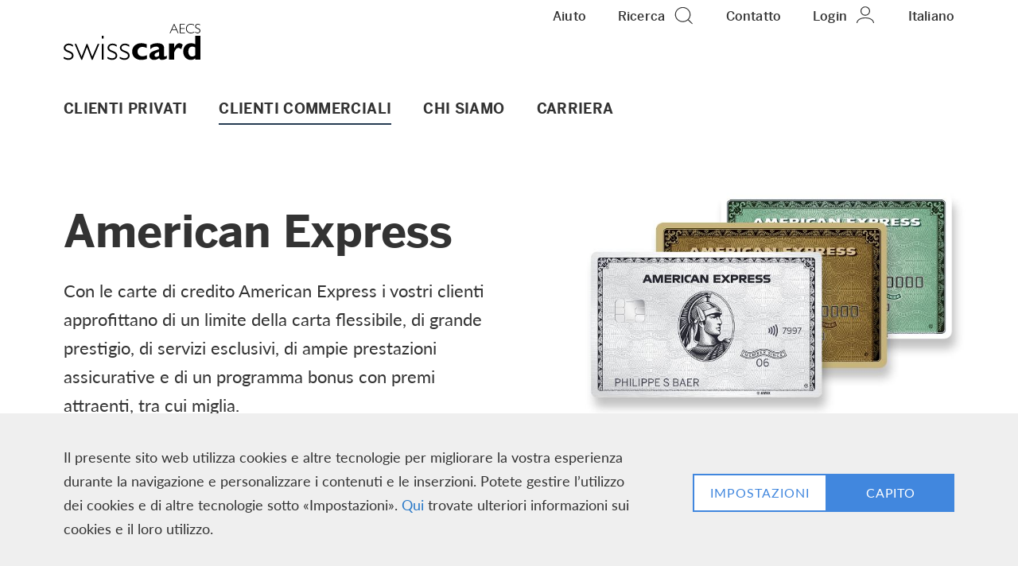

--- FILE ---
content_type: text/html;charset=UTF-8
request_url: https://www.swisscard.ch/it/clienti-commerciali/banche/american-express
body_size: 23740
content:
<!DOCTYPE html>
<html lang="it" data-g-name="Page" class="c-page" data-setup='{ "authorMode": false, "theme": "swisscard", "privacy": ["cc1", "cc2", "cc3"] }'
>
<head>
	
	<!-- htmllint ignore -->

<link rel="preconnect" href="https://use.typekit.net" crossorigin/> 
<link rel="preconnect" href="https://p.typekit.net" /> 

<link rel="dns-prefetch" href="https://use.typekit.net" crossorigin /> 
<link rel="dns-prefetch" href="https://p.typekit.net" /> 
<!-- htmllint unignore -->



<meta charset="utf-8">
<meta http-equiv="X-UA-Compatible" content="IE=edge">
<meta name="viewport" content="width=device-width, initial-scale=1">

<title>American Express | Swisscard AECS</title>
<meta name="description" content="">
<meta name="keywords" content="">
<meta name="robots" content="noindex, nofollow">


<meta class="elastic" name="category" content="page"/>


<meta name="application-name" content="Swisscard AECS">
<meta property="og:title" content="American Express | Swisscard AECS"/>
<meta property="og:description" content=""/>
<meta property="og:site_name" content="Swisscard AECS"/>
<meta property="og:type" content="article"/>
<meta property="og:url" content="https://www.swisscard.ch/it/clienti-commerciali/banche/american-express"/>
<meta property="og:image" content="https://www.swisscard.ch/.imaging/flex/jcr:1743b872-2d5e-4470-84d7-f0bb85c94940/hash/7ae800f7ebca0413ea9e543cc1d498d2/ratio/381:200/version/1593000546/width/1200/american-express-platinum-gold-green-1520x855px.jpg"/>

<meta property="twitter:card" content="summary_large_image"/>
<meta property="twitter:title" content="American Express | Swisscard AECS"/>
<meta property="twitter:description" content=""/>
<meta property="twitter:image" content="https://www.swisscard.ch/.imaging/flex/jcr:1743b872-2d5e-4470-84d7-f0bb85c94940/hash/7ae800f7ebca0413ea9e543cc1d498d2/ratio/381:200/version/1593000546/width/1200/american-express-platinum-gold-green-1520x855px.jpg"/>


	<link rel="apple-touch-icon" sizes="180x180" href="/.resources/frontend/assets/swisscard/img/icon/apple-touch-icon~2025-12-09-06-31-36-825~cache.png">
	<link rel="icon" type="image/png" sizes="16x16" href="/.resources/frontend/assets/swisscard/img/icon/favicon-16x16~2025-12-09-06-31-36-825~cache.png">
	<link rel="icon" type="image/png" sizes="32x32" href="/.resources/frontend/assets/swisscard/img/icon/favicon-32x32~2025-12-09-06-31-36-825~cache.png">

	<link rel="manifest" crossorigin="use-credentials" href="/.resources/frontend/assets/swisscard/img/icon/site~2025-12-09-06-31-36-825~cache.webmanifest">
	<link rel="mask-icon" href="/.resources/frontend/assets/swisscard/img/icon/safari-pinned-tab~2025-12-09-06-31-36-825~cache.svg" color="#263c53">
	<link rel="shortcut icon" href="/.resources/frontend/assets/swisscard/img/icon/favicon~2025-12-09-06-31-36-825~cache.ico">
	<meta name="msapplication-config" content="/.resources/frontend/assets/swisscard/img/icon/browserconfig~2025-12-09-06-31-36-825~cache.xml">


<link rel="canonical" itemprop="url" href="https://www.swisscard.ch/it/clienti-commerciali/banche/american-express" />

	<link rel="alternate" href="https://www.swisscard.ch/de/firmenkunden/banken/american-express" hreflang="de" />

	<link rel="alternate" href="https://www.swisscard.ch/fr/clients-entreprises/banques/american-express" hreflang="fr" />

	<link rel="alternate" href="https://www.swisscard.ch/en/business-customers/banks/american-express" hreflang="en" />

	<link rel="alternate" href="https://www.swisscard.ch/it/clienti-commerciali/banche/american-express" hreflang="it" />



	<meta name="theme-color" content="#263c53">
<meta name="msapplication-TileColor" content="#263c53">


<link href="https://use.typekit.net/vfr4kqi.css" rel="stylesheet">



<link href="/.resources/frontend/assets/swisscard/css/ui.rev.min~2025-12-09-06-31-36-825~cache.css" rel="stylesheet">

<meta name="google-site-verification" content="YP8eCAXObtTCaYM23uydX3vvh4ISapLbcgxsoEHBDII" />

 <!-- Piano analytics library -->
<script type="text/javascript" crossorigin="anonymous" src="https://tag.aticdn.net/piano-analytics.js"></script>
<!-- Piano analytics library -->

<!-- Matomo Tag Manager -->
<script type="text/javascript">
var _mtm = window._mtm = window._mtm || [];
_mtm.push({'mtm.startTime': (new Date().getTime()), 'event': 'mtm.Start'});
var d=document, g=d.createElement('script'), s=d.getElementsByTagName('script')[0];
g.type='text/javascript'; g.async=true;
g.src='https://tag.swisscard.ch/js/container_ij69aj5r.js'; s.parentNode.insertBefore(g,s);
</script>
<!-- End Matomo Tag Manager -->

<script>window.adobeDataLayer = window.adobeDataLayer || [];</script>
<script src="https://assets.adobedtm.com/6b3050c71e0e/5f653e921a65/launch-9ecf4cae1cbd.min.js" async></script>


<script>
	window._elasticSearchConfig = {
		searchApi: '/api/elastic/it/search?engine=swisscard-it',
		suggestionApi: '/api/elastic/it/suggestion?engine=swisscard-it',
	};
</script>

<script type="application/ld+json">{"@context":"http://schema.org","@type":"Article","@id":"/it/clienti-commerciali/banche/american-express","name":"American Express","url":"https://www.swisscard.ch/it/clienti-commerciali/banche/american-express","image":["https://www.swisscard.ch/.imaging/flex/jcr:1743b872-2d5e-4470-84d7-f0bb85c94940/hash/7ae800f7ebca0413ea9e543cc1d498d2/ratio/381:200/version/1593000546/width/1200/american-express-platinum-gold-green-1520x855px.jpg"],"headline":"Con le carte di credito American Express i vostri clienti approfittano di un limite della carta flessibile, di grande prestigio, di servizi esclusivi, di ampie prestazioni assicurative e di un programma bonus con premi attraenti, tra cui miglia.","datePublished":"2020-04-17T14:39:38.504+02:00","dateModified":"2025-07-01T08:58:01.856+02:00","author":[{"@type":"Person","name":"Swisscard AECS"}],"publisher":{"@type":"Organization","name":"Swisscard AECS"}}</script>

	
</head>

<body>
	


	<header>
		<div class="m-nav-a11y js-o-page__scroll-target" tabindex="0">
	<p class="m-nav-a11y__title" role="heading" aria-level="1">Vai al link di navigazione</p>
	<nav>
		<ol>
			<li class="m-nav-a11y__item">
				<a class="m-nav-a11y__link" href="#a11y-nav-main">Vai alla navigazione principale</a>
			</li>
			<li class="m-nav-a11y__item">
				<a class="m-nav-a11y__link" href="#a11y-main">Vai al contenuto principale</a>
			</li>
			<li class="m-nav-a11y__item">
				<a class="m-nav-a11y__link" href="#a11y-search">Vai alla ricerca</a>
			</li>
			<li class="m-nav-a11y__item">
				<a class="m-nav-a11y__link" href="#a11y-footer">Vai al footer</a>
			</li>
		</ol>
	</nav>
</div>

		
			<div class="m-cookie-layer" data-g-name="CookieLayer" data-mtm-container="cookieLayer">
	<div class="container">
		<div class="m-cookie-layer__inner">
			<div class="m-cookie-layer__text">
				<div class="a-text a-text--small">
	
		<p>Il presente sito web utilizza cookies e altre tecnologie per migliorare la vostra esperienza durante la navigazione e personalizzare i contenuti e le inserzioni. Potete gestire l&rsquo;utilizzo dei cookies e di altre tecnologie sotto &laquo;Impostazioni&raquo;. <a href="/it/informativa-online-sulla-protezione-dei-dati">Qui</a> trovate ulteriori informazioni sui cookies e il loro utilizzo.</p>

	
</div>

			</div>
			<div class="m-cookie-layer__cta-box">
				
					
					
	<a class="a-button a-button--secondary js-m-cookie-layer__manage-button"
		href="/it/informativa-online-sulla-protezione-dei-dati/consent-management"
		 target="privacy"
	>
		

		<span class="a-button__text">
			Impostazioni
		</span>
		
	</a>


				
				
				
	<button class="a-button js-m-cookie-layer__accept-button" type="small"
	>
		

		<span class="a-button__text">
			Capito
		</span>
		
	</button>


			</div>
		</div>
	</div>
</div>

		
		<div class="o-header js-o-header" data-g-name="Header" data-mtm-container="header">
	<p class="o-header__a11y-title" role="heading" aria-level="1">Header</p>
	<div class="o-header__wrapper">
		<div class="container">
			<div class="o-header__overlay-wrapper">
				<section
		data-g-name="Overlay"
		class="o-overlay js-o-overlay o-overlay--dropdown"
		 data-overlay-id="overlay-language"
		
		
		
		
		
		
>
	<div class="o-overlay__vertical-alignment">
		<div class="o-overlay__horizontal-alignment">
			<div class="o-overlay__wrapper js-o-overlay__wrapper">
				<div class="container">
					<div class="o-overlay__header">
						
						
							<button class="o-overlay__back js-o-overlay__back" aria-label="Indietro">
								<span class="o-overlay__close-icon">
									<svg class="a-icon" xmlns="http://www.w3.org/2000/svg">
	<use xmlns:xlink="http://www.w3.org/1999/xlink" xlink:href="/.resources/frontend/assets/swisscard/svg/icons~2025-12-09-06-31-36-825~cache.svg#smallArrowLeft"></use>
</svg>

								</span>
							</button>
						
						
							<div class="o-overlay__title">
								<h2 class="a-heading a-heading--type-h3 a-heading--color-3">
	
		Selezione di lingua
	
</h2>

							</div>
						
						<button class="o-overlay__close js-o-overlay__close" aria-label="Chiudi">
							<span class="o-overlay__close-icon">
								<svg class="a-icon" xmlns="http://www.w3.org/2000/svg">
	<use xmlns:xlink="http://www.w3.org/1999/xlink" xlink:href="/.resources/frontend/assets/swisscard/svg/icons~2025-12-09-06-31-36-825~cache.svg#close"></use>
</svg>

							</span>
						</button>
					</div>
				</div>
				<div class="o-overlay__content js-o-overlay__content">
					<div class="container">
						
							<div class="o-overlay-content">
	<div class="m-list-links m-list-links--languages m-list-links--dark">
	
	<ul class="m-list-links__list">
		
			<li class="m-list-links__item">
				
					<a class="m-list-links__link" href="/en/business-customers/banks/american-express">English</a>
				
			</li>
		
			<li class="m-list-links__item">
				
					<a class="m-list-links__link" href="/de/firmenkunden/banken/american-express">Deutsch</a>
				
			</li>
		
			<li class="m-list-links__item">
				
					<a class="m-list-links__link" href="/fr/clients-entreprises/banques/american-express">Français</a>
				
			</li>
		
			<li class="m-list-links__item">
				
					<span class="m-list-links__active">Italiano</span>
				
			</li>
		
	</ul>
</div>

</div>

						
					</div>
				</div>
			</div>
		</div>
	</div>
</section>

			</div>

			
			
			
				<div class="o-header-inner">
	<div class="o-header-inner__top">
		<div class="o-header-inner__logo">
			<p class="o-header-inner__a11y-title" role="heading" aria-level="2">Logo</p>
			<div class="a-logo">
	<a class="a-logo__link" href="/it">
		<span class="a-logo__wrapper">
			<span class="a-logo__link-text">Swisscard</span>
			<img class="a-logo__img js-h-lazy-load"
				
					src="[data-uri]" data-src="/.resources/frontend/assets/swisscard/img/logo~2025-12-09-06-31-36-825~cache.svg"
				
			 	alt="Swisscard logo"
			/>
		</span>
	</a>
</div>

		</div>
		<div class="o-header-inner__nav-meta" data-mtm-container="metaNavigation">
			<p class="o-header-inner__a11y-title" role="heading" aria-level="2">Meta Navigation</p>
			<ul class="o-header-nav-meta o-header-nav-meta--header-default" data-g-name="HeaderNavMeta">
	
		<li class="o-header-nav-meta__item o-header-nav-meta__item--hide-xs">
			<a class="o-header-nav-meta__link js-o-header-nav-meta__link" data-overlay-id="overlay-help" href="/">
				<span class="o-header-nav-meta__link-text">Aiuto</span>
				
			</a>
		</li>
	
	
		<li class="o-header-nav-meta__item o-header-nav-meta__item--hide-xs-text">
			<a class="o-header-nav-meta__link o-header-nav-meta__link-with-icon js-o-header-nav-meta__link" data-overlay-id="overlay-search" href="#" role="button" aria-pressed="false">
				<span class="o-header-nav-meta__link-text">Ricerca</span>
				<span class="o-header-nav-meta__link-icon">
					
						<svg class="a-icon" xmlns="http://www.w3.org/2000/svg">
	<use xmlns:xlink="http://www.w3.org/1999/xlink" xlink:href="/.resources/frontend/assets/swisscard/svg/icons~2025-12-09-06-31-36-825~cache.svg#search"></use>
</svg>

					
				</span>
			</a>
		</li>
	
	
		<li class="o-header-nav-meta__item o-header-nav-meta__item--hide-xs-sm">
			<a class="o-header-nav-meta__link" href="/it/contatto">
				<span class="o-header-nav-meta__link-text">Contatto</span>
				
			</a>
		</li>
	
	
		<li class="o-header-nav-meta__item o-header-nav-meta__item--hide-xs-text">
			<a class="o-header-nav-meta__link o-header-nav-meta__link-with-icon js-o-header-nav-meta__link" data-overlay-id="overlay-login" href="#" role="button" aria-pressed="false">
				<span class="o-header-nav-meta__link-text">Login</span>
				<span class="o-header-nav-meta__link-icon">
					
						<svg class="a-icon" xmlns="http://www.w3.org/2000/svg">
	<use xmlns:xlink="http://www.w3.org/1999/xlink" xlink:href="/.resources/frontend/assets/swisscard/svg/icons~2025-12-09-06-31-36-825~cache.svg#login"></use>
</svg>

					
				</span>
			</a>
		</li>
	
	<li class="o-header-nav-meta__item o-header-nav-meta__item--hide-xs-sm">
		<a class="o-header-nav-meta__link js-o-header-nav-meta__link" data-overlay-id="overlay-language" href="#" role="button" aria-pressed="false">
			<span class="o-header-nav-meta__link-text o-header-nav-meta__link-text--language-text">IT</span>
			<span class="o-header-nav-meta__link-text o-header-nav-meta__link-text--language-current">Italiano</span>
			
		</a>
	</li>
	<li class="o-header-nav-meta__item o-header-nav-meta__item--menu">
		<a class="o-header-nav-meta__link o-header-nav-meta__link-with-icon js-o-header-nav-meta__link" data-overlay-id="overlay-menu" href="#" role="button" aria-pressed="false">
			<span class="o-header-nav-meta__link-text">Menu</span>
			<span class="o-header-nav-meta__link-icon">
				
					<svg class="a-icon" xmlns="http://www.w3.org/2000/svg">
	<use xmlns:xlink="http://www.w3.org/1999/xlink" xlink:href="/.resources/frontend/assets/swisscard/svg/icons~2025-12-09-06-31-36-825~cache.svg#menu"></use>
</svg>

				
			</span>
		</a>
	</li>
</ul>

		</div>
	</div>

	
		<div class="o-header-inner__navigation js-o-header-inner__navigation" data-mtm-container="mainNavigation">
			<nav class="m-nav-main js-m-nav-main"
	 id="a11y-nav-main"
	 data-g-name="NavMain"
	  data-menu-type="flyout"
>
	<p class="m-nav-main__a11y-title" role="heading" aria-level="2">Navigazione principale</p>
	<ul class="m-nav-main__items">
		
			<li class="m-nav-main__item js-m-nav-main__item">
				<a class="m-nav-main__link  js-m-nav-main__link" href="/it/clienti-privati">
					<span class="m-nav-main__link-text">
						Clienti Privati
					</span>

					
						<span class="m-nav-main__link-icon">
							<svg class="a-icon" xmlns="http://www.w3.org/2000/svg">
	<use xmlns:xlink="http://www.w3.org/1999/xlink" xlink:href="/.resources/frontend/assets/swisscard/svg/icons~2025-12-09-06-31-36-825~cache.svg#smallArrowRight"></use>
</svg>

						</span>
					
				</a>

				
					<div class="m-nav-main__flyout js-m-nav-main__flyout">
						<div class="m-nav-main-level js-m-nav-main-level" data-g-name="NavMainLevel" data-nav-level="2">
	<div class="m-nav-main-level__buttons">
		<button class="m-nav-main-level__back js-m-nav-main-level__back" aria-label="Indietro">
			<span class="m-nav-main-level__back">
				<svg class="a-icon" xmlns="http://www.w3.org/2000/svg">
	<use xmlns:xlink="http://www.w3.org/1999/xlink" xlink:href="/.resources/frontend/assets/swisscard/svg/icons~2025-12-09-06-31-36-825~cache.svg#smallArrowLeft"></use>
</svg>

			</span>
		</button>
		<button class="m-nav-main-level__close js-m-nav-main-level__close" aria-label="Chiudi">
			<span class="m-nav-main-level__close-icon">
				<svg class="a-icon" xmlns="http://www.w3.org/2000/svg">
	<use xmlns:xlink="http://www.w3.org/1999/xlink" xlink:href="/.resources/frontend/assets/swisscard/svg/icons~2025-12-09-06-31-36-825~cache.svg#close"></use>
</svg>

			</span>
		</button>
	</div>
	<div class="m-nav-main-level__wrapper js-m-nav-main-level__wrapper">
		<a class="m-nav-main-level__parent" href="/it/clienti-privati">
			<span class="m-nav-main-level__link-text">
				Clienti Privati
			</span>
		</a>
		<ul class="m-nav-main-level__items">
			
				<li class="m-nav-main-level__item js-m-nav-main-level__item" data-nav-level="2">
					<a class="m-nav-main-level__link m-nav-main-level__link--level-2" href="/it/clienti-privati/prodotti">
						<span class="m-nav-main-level__link-text">
							Panoramica delle carte
						</span>

						
					</a>

					
				</li>
			
				<li class="m-nav-main-level__item js-m-nav-main-level__item" data-nav-level="2">
					<a class="m-nav-main-level__link m-nav-main-level__link--level-2 js-m-nav-main-level__link" href="/it/clienti-privati/servizi-delle-carte-di-credito">
						<span class="m-nav-main-level__link-text">
							Servizi delle carte
						</span>

						
							<span class="m-nav-main-level__link-icon">
								<svg class="a-icon" xmlns="http://www.w3.org/2000/svg">
	<use xmlns:xlink="http://www.w3.org/1999/xlink" xlink:href="/.resources/frontend/assets/swisscard/svg/icons~2025-12-09-06-31-36-825~cache.svg#smallArrowRight"></use>
</svg>

							</span>
						
					</a>

					
						<div class="m-nav-main-level js-m-nav-main-level" data-g-name="NavMainLevel" data-nav-level="3">
	<div class="m-nav-main-level__buttons">
		<button class="m-nav-main-level__back js-m-nav-main-level__back" aria-label="Indietro">
			<span class="m-nav-main-level__back">
				<svg class="a-icon" xmlns="http://www.w3.org/2000/svg">
	<use xmlns:xlink="http://www.w3.org/1999/xlink" xlink:href="/.resources/frontend/assets/swisscard/svg/icons~2025-12-09-06-31-36-825~cache.svg#smallArrowLeft"></use>
</svg>

			</span>
		</button>
		<button class="m-nav-main-level__close js-m-nav-main-level__close" aria-label="Chiudi">
			<span class="m-nav-main-level__close-icon">
				<svg class="a-icon" xmlns="http://www.w3.org/2000/svg">
	<use xmlns:xlink="http://www.w3.org/1999/xlink" xlink:href="/.resources/frontend/assets/swisscard/svg/icons~2025-12-09-06-31-36-825~cache.svg#close"></use>
</svg>

			</span>
		</button>
	</div>
	<div class="m-nav-main-level__wrapper js-m-nav-main-level__wrapper">
		<a class="m-nav-main-level__parent" href="/it/clienti-privati/servizi-delle-carte-di-credito">
			<span class="m-nav-main-level__link-text">
				Servizi delle carte
			</span>
		</a>
		<ul class="m-nav-main-level__items">
			
				<li class="m-nav-main-level__item js-m-nav-main-level__item" data-nav-level="3">
					<a class="m-nav-main-level__link m-nav-main-level__link--level-3" href="/it/clienti-privati/servizi-delle-carte-di-credito/programmi-bonus">
						<span class="m-nav-main-level__link-text">
							Programmi bonus
						</span>

						
					</a>

					
				</li>
			
				<li class="m-nav-main-level__item js-m-nav-main-level__item" data-nav-level="3">
					<a class="m-nav-main-level__link m-nav-main-level__link--level-3" href="/it/clienti-privati/servizi-delle-carte-di-credito/assicurazioni">
						<span class="m-nav-main-level__link-text">
							Assicurazioni
						</span>

						
					</a>

					
				</li>
			
				<li class="m-nav-main-level__item js-m-nav-main-level__item" data-nav-level="3">
					<a class="m-nav-main-level__link m-nav-main-level__link--level-3 js-m-nav-main-level__link" href="/it/clienti-privati/servizi-delle-carte-di-credito/digital-services">
						<span class="m-nav-main-level__link-text">
							Digital Services
						</span>

						
							<span class="m-nav-main-level__link-icon">
								<svg class="a-icon" xmlns="http://www.w3.org/2000/svg">
	<use xmlns:xlink="http://www.w3.org/1999/xlink" xlink:href="/.resources/frontend/assets/swisscard/svg/icons~2025-12-09-06-31-36-825~cache.svg#smallArrowRight"></use>
</svg>

							</span>
						
					</a>

					
						<div class="m-nav-main-level js-m-nav-main-level" data-g-name="NavMainLevel" data-nav-level="4">
	<div class="m-nav-main-level__buttons">
		<button class="m-nav-main-level__back js-m-nav-main-level__back" aria-label="Indietro">
			<span class="m-nav-main-level__back">
				<svg class="a-icon" xmlns="http://www.w3.org/2000/svg">
	<use xmlns:xlink="http://www.w3.org/1999/xlink" xlink:href="/.resources/frontend/assets/swisscard/svg/icons~2025-12-09-06-31-36-825~cache.svg#smallArrowLeft"></use>
</svg>

			</span>
		</button>
		<button class="m-nav-main-level__close js-m-nav-main-level__close" aria-label="Chiudi">
			<span class="m-nav-main-level__close-icon">
				<svg class="a-icon" xmlns="http://www.w3.org/2000/svg">
	<use xmlns:xlink="http://www.w3.org/1999/xlink" xlink:href="/.resources/frontend/assets/swisscard/svg/icons~2025-12-09-06-31-36-825~cache.svg#close"></use>
</svg>

			</span>
		</button>
	</div>
	<div class="m-nav-main-level__wrapper js-m-nav-main-level__wrapper">
		<a class="m-nav-main-level__parent" href="/it/clienti-privati/servizi-delle-carte-di-credito/digital-services">
			<span class="m-nav-main-level__link-text">
				Digital Services
			</span>
		</a>
		<ul class="m-nav-main-level__items">
			
				<li class="m-nav-main-level__item js-m-nav-main-level__item" data-nav-level="4">
					<a class="m-nav-main-level__link m-nav-main-level__link--level-4" href="/it/clienti-privati/servizi-delle-carte-di-credito/digital-services/webservices">
						<span class="m-nav-main-level__link-text">
							Web Services
						</span>

						
					</a>

					
				</li>
			
				<li class="m-nav-main-level__item js-m-nav-main-level__item" data-nav-level="4">
					<a class="m-nav-main-level__link m-nav-main-level__link--level-4" href="/it/clienti-privati/servizi-delle-carte-di-credito/digital-services/click-to-pay">
						<span class="m-nav-main-level__link-text">
							Click to Pay
						</span>

						
					</a>

					
				</li>
			
				<li class="m-nav-main-level__item js-m-nav-main-level__item" data-nav-level="4">
					<a class="m-nav-main-level__link m-nav-main-level__link--level-4" href="/it/clienti-privati/servizi-delle-carte-di-credito/digital-services/app-di-swisscard">
						<span class="m-nav-main-level__link-text">
							App di Swisscard
						</span>

						
					</a>

					
				</li>
			
				<li class="m-nav-main-level__item js-m-nav-main-level__item" data-nav-level="4">
					<a class="m-nav-main-level__link m-nav-main-level__link--level-4" href="/it/clienti-privati/servizi-delle-carte-di-credito/digital-services/pagamento-in-mobilita">
						<span class="m-nav-main-level__link-text">
							Pagamento in mobilità
						</span>

						
					</a>

					
				</li>
			
		</ul>
	</div>
</div>

					
				</li>
			
		</ul>
	</div>
</div>

					
				</li>
			
				<li class="m-nav-main-level__item js-m-nav-main-level__item" data-nav-level="2">
					<a class="m-nav-main-level__link m-nav-main-level__link--level-2" href="/it/clienti-privati/servizi">
						<span class="m-nav-main-level__link-text">
							Centro di assistenza
						</span>

						
					</a>

					
				</li>
			
		</ul>
	</div>
</div>


						<button class="m-nav-main__close js-m-nav-main__close">
							<svg class="a-icon" xmlns="http://www.w3.org/2000/svg">
	<use xmlns:xlink="http://www.w3.org/1999/xlink" xlink:href="/.resources/frontend/assets/swisscard/svg/icons~2025-12-09-06-31-36-825~cache.svg#close"></use>
</svg>

						</button>
					</div>
				
			</li>
		
			<li class="m-nav-main__item js-m-nav-main__item">
				<a class="m-nav-main__link m-nav-main__link--active  js-m-nav-main__link" href="/it/clienti-commerciali">
					<span class="m-nav-main__link-text">
						Clienti commerciali
					</span>

					
						<span class="m-nav-main__link-icon">
							<svg class="a-icon" xmlns="http://www.w3.org/2000/svg">
	<use xmlns:xlink="http://www.w3.org/1999/xlink" xlink:href="/.resources/frontend/assets/swisscard/svg/icons~2025-12-09-06-31-36-825~cache.svg#smallArrowRight"></use>
</svg>

						</span>
					
				</a>

				
					<div class="m-nav-main__flyout js-m-nav-main__flyout">
						<div class="m-nav-main-level js-m-nav-main-level" data-g-name="NavMainLevel" data-nav-level="2">
	<div class="m-nav-main-level__buttons">
		<button class="m-nav-main-level__back js-m-nav-main-level__back" aria-label="Indietro">
			<span class="m-nav-main-level__back">
				<svg class="a-icon" xmlns="http://www.w3.org/2000/svg">
	<use xmlns:xlink="http://www.w3.org/1999/xlink" xlink:href="/.resources/frontend/assets/swisscard/svg/icons~2025-12-09-06-31-36-825~cache.svg#smallArrowLeft"></use>
</svg>

			</span>
		</button>
		<button class="m-nav-main-level__close js-m-nav-main-level__close" aria-label="Chiudi">
			<span class="m-nav-main-level__close-icon">
				<svg class="a-icon" xmlns="http://www.w3.org/2000/svg">
	<use xmlns:xlink="http://www.w3.org/1999/xlink" xlink:href="/.resources/frontend/assets/swisscard/svg/icons~2025-12-09-06-31-36-825~cache.svg#close"></use>
</svg>

			</span>
		</button>
	</div>
	<div class="m-nav-main-level__wrapper js-m-nav-main-level__wrapper">
		<a class="m-nav-main-level__parent" href="/it/clienti-commerciali">
			<span class="m-nav-main-level__link-text">
				Clienti commerciali
			</span>
		</a>
		<ul class="m-nav-main-level__items">
			
				<li class="m-nav-main-level__item js-m-nav-main-level__item" data-nav-level="2">
					<a class="m-nav-main-level__link m-nav-main-level__link--level-2 js-m-nav-main-level__link" href="/it/clienti-commerciali/carte-aziendali">
						<span class="m-nav-main-level__link-text">
							Carte aziendali
						</span>

						
							<span class="m-nav-main-level__link-icon">
								<svg class="a-icon" xmlns="http://www.w3.org/2000/svg">
	<use xmlns:xlink="http://www.w3.org/1999/xlink" xlink:href="/.resources/frontend/assets/swisscard/svg/icons~2025-12-09-06-31-36-825~cache.svg#smallArrowRight"></use>
</svg>

							</span>
						
					</a>

					
						<div class="m-nav-main-level js-m-nav-main-level" data-g-name="NavMainLevel" data-nav-level="3">
	<div class="m-nav-main-level__buttons">
		<button class="m-nav-main-level__back js-m-nav-main-level__back" aria-label="Indietro">
			<span class="m-nav-main-level__back">
				<svg class="a-icon" xmlns="http://www.w3.org/2000/svg">
	<use xmlns:xlink="http://www.w3.org/1999/xlink" xlink:href="/.resources/frontend/assets/swisscard/svg/icons~2025-12-09-06-31-36-825~cache.svg#smallArrowLeft"></use>
</svg>

			</span>
		</button>
		<button class="m-nav-main-level__close js-m-nav-main-level__close" aria-label="Chiudi">
			<span class="m-nav-main-level__close-icon">
				<svg class="a-icon" xmlns="http://www.w3.org/2000/svg">
	<use xmlns:xlink="http://www.w3.org/1999/xlink" xlink:href="/.resources/frontend/assets/swisscard/svg/icons~2025-12-09-06-31-36-825~cache.svg#close"></use>
</svg>

			</span>
		</button>
	</div>
	<div class="m-nav-main-level__wrapper js-m-nav-main-level__wrapper">
		<a class="m-nav-main-level__parent" href="/it/clienti-commerciali/carte-aziendali">
			<span class="m-nav-main-level__link-text">
				Carte aziendali
			</span>
		</a>
		<ul class="m-nav-main-level__items">
			
				<li class="m-nav-main-level__item js-m-nav-main-level__item" data-nav-level="3">
					<a class="m-nav-main-level__link m-nav-main-level__link--level-3" href="/it/clienti-commerciali/carte-aziendali/panoramica-delle-carte">
						<span class="m-nav-main-level__link-text">
							Panoramica delle carte per clienti commerciali
						</span>

						
					</a>

					
				</li>
			
				<li class="m-nav-main-level__item js-m-nav-main-level__item" data-nav-level="3">
					<a class="m-nav-main-level__link m-nav-main-level__link--level-3 js-m-nav-main-level__link" href="/it/clienti-commerciali/carte-aziendali/prestazioni">
						<span class="m-nav-main-level__link-text">
							Prestazioni
						</span>

						
							<span class="m-nav-main-level__link-icon">
								<svg class="a-icon" xmlns="http://www.w3.org/2000/svg">
	<use xmlns:xlink="http://www.w3.org/1999/xlink" xlink:href="/.resources/frontend/assets/swisscard/svg/icons~2025-12-09-06-31-36-825~cache.svg#smallArrowRight"></use>
</svg>

							</span>
						
					</a>

					
						<div class="m-nav-main-level js-m-nav-main-level" data-g-name="NavMainLevel" data-nav-level="4">
	<div class="m-nav-main-level__buttons">
		<button class="m-nav-main-level__back js-m-nav-main-level__back" aria-label="Indietro">
			<span class="m-nav-main-level__back">
				<svg class="a-icon" xmlns="http://www.w3.org/2000/svg">
	<use xmlns:xlink="http://www.w3.org/1999/xlink" xlink:href="/.resources/frontend/assets/swisscard/svg/icons~2025-12-09-06-31-36-825~cache.svg#smallArrowLeft"></use>
</svg>

			</span>
		</button>
		<button class="m-nav-main-level__close js-m-nav-main-level__close" aria-label="Chiudi">
			<span class="m-nav-main-level__close-icon">
				<svg class="a-icon" xmlns="http://www.w3.org/2000/svg">
	<use xmlns:xlink="http://www.w3.org/1999/xlink" xlink:href="/.resources/frontend/assets/swisscard/svg/icons~2025-12-09-06-31-36-825~cache.svg#close"></use>
</svg>

			</span>
		</button>
	</div>
	<div class="m-nav-main-level__wrapper js-m-nav-main-level__wrapper">
		<a class="m-nav-main-level__parent" href="/it/clienti-commerciali/carte-aziendali/prestazioni">
			<span class="m-nav-main-level__link-text">
				Prestazioni
			</span>
		</a>
		<ul class="m-nav-main-level__items">
			
				<li class="m-nav-main-level__item js-m-nav-main-level__item" data-nav-level="4">
					<a class="m-nav-main-level__link m-nav-main-level__link--level-4" href="/it/clienti-commerciali/carte-aziendali/prestazioni/servizi-online">
						<span class="m-nav-main-level__link-text">
							Servizi online
						</span>

						
					</a>

					
				</li>
			
				<li class="m-nav-main-level__item js-m-nav-main-level__item" data-nav-level="4">
					<a class="m-nav-main-level__link m-nav-main-level__link--level-4" href="/it/clienti-commerciali/carte-aziendali/prestazioni/programmi-fedelta">
						<span class="m-nav-main-level__link-text">
							Programmi fedelà
						</span>

						
					</a>

					
				</li>
			
				<li class="m-nav-main-level__item js-m-nav-main-level__item" data-nav-level="4">
					<a class="m-nav-main-level__link m-nav-main-level__link--level-4" href="/it/clienti-commerciali/carte-aziendali/prestazioni/assicurazioni">
						<span class="m-nav-main-level__link-text">
							Assicurazioni
						</span>

						
					</a>

					
				</li>
			
				<li class="m-nav-main-level__item js-m-nav-main-level__item" data-nav-level="4">
					<a class="m-nav-main-level__link m-nav-main-level__link--level-4" href="/it/clienti-commerciali/carte-aziendali/prestazioni/mastercard-picture-card">
						<span class="m-nav-main-level__link-text">
							Mastercard Picture Card
						</span>

						
					</a>

					
				</li>
			
		</ul>
	</div>
</div>

					
				</li>
			
				<li class="m-nav-main-level__item js-m-nav-main-level__item" data-nav-level="3">
					<a class="m-nav-main-level__link m-nav-main-level__link--level-3" href="/it/clienti-commerciali/carte-aziendali/servizi">
						<span class="m-nav-main-level__link-text">
							Centro di assistenza
						</span>

						
					</a>

					
				</li>
			
		</ul>
	</div>
</div>

					
				</li>
			
				<li class="m-nav-main-level__item js-m-nav-main-level__item" data-nav-level="2">
					<a class="m-nav-main-level__link m-nav-main-level__link--level-2" href="/it/clienti-commerciali/commercianti">
						<span class="m-nav-main-level__link-text">
							Commercianti
						</span>

						
					</a>

					
				</li>
			
				<li class="m-nav-main-level__item js-m-nav-main-level__item" data-nav-level="2">
					<a class="m-nav-main-level__link m-nav-main-level__link--level-2 m-nav-main-level__link--active" href="/it/clienti-commerciali/banche">
						<span class="m-nav-main-level__link-text">
							Banche private
						</span>

						
					</a>

					
				</li>
			
		</ul>
	</div>
</div>


						<button class="m-nav-main__close js-m-nav-main__close">
							<svg class="a-icon" xmlns="http://www.w3.org/2000/svg">
	<use xmlns:xlink="http://www.w3.org/1999/xlink" xlink:href="/.resources/frontend/assets/swisscard/svg/icons~2025-12-09-06-31-36-825~cache.svg#close"></use>
</svg>

						</button>
					</div>
				
			</li>
		
			<li class="m-nav-main__item js-m-nav-main__item">
				<a class="m-nav-main__link  js-m-nav-main__link" href="/it/azienda">
					<span class="m-nav-main__link-text">
						Chi siamo
					</span>

					
						<span class="m-nav-main__link-icon">
							<svg class="a-icon" xmlns="http://www.w3.org/2000/svg">
	<use xmlns:xlink="http://www.w3.org/1999/xlink" xlink:href="/.resources/frontend/assets/swisscard/svg/icons~2025-12-09-06-31-36-825~cache.svg#smallArrowRight"></use>
</svg>

						</span>
					
				</a>

				
					<div class="m-nav-main__flyout js-m-nav-main__flyout">
						<div class="m-nav-main-level js-m-nav-main-level" data-g-name="NavMainLevel" data-nav-level="2">
	<div class="m-nav-main-level__buttons">
		<button class="m-nav-main-level__back js-m-nav-main-level__back" aria-label="Indietro">
			<span class="m-nav-main-level__back">
				<svg class="a-icon" xmlns="http://www.w3.org/2000/svg">
	<use xmlns:xlink="http://www.w3.org/1999/xlink" xlink:href="/.resources/frontend/assets/swisscard/svg/icons~2025-12-09-06-31-36-825~cache.svg#smallArrowLeft"></use>
</svg>

			</span>
		</button>
		<button class="m-nav-main-level__close js-m-nav-main-level__close" aria-label="Chiudi">
			<span class="m-nav-main-level__close-icon">
				<svg class="a-icon" xmlns="http://www.w3.org/2000/svg">
	<use xmlns:xlink="http://www.w3.org/1999/xlink" xlink:href="/.resources/frontend/assets/swisscard/svg/icons~2025-12-09-06-31-36-825~cache.svg#close"></use>
</svg>

			</span>
		</button>
	</div>
	<div class="m-nav-main-level__wrapper js-m-nav-main-level__wrapper">
		<a class="m-nav-main-level__parent" href="/it/azienda">
			<span class="m-nav-main-level__link-text">
				Chi siamo
			</span>
		</a>
		<ul class="m-nav-main-level__items">
			
				<li class="m-nav-main-level__item js-m-nav-main-level__item" data-nav-level="2">
					<a class="m-nav-main-level__link m-nav-main-level__link--level-2" href="/it/azienda/esperienza-pagamento">
						<span class="m-nav-main-level__link-text">
							Esperienza di pagamento
						</span>

						
					</a>

					
				</li>
			
				<li class="m-nav-main-level__item js-m-nav-main-level__item" data-nav-level="2">
					<a class="m-nav-main-level__link m-nav-main-level__link--level-2 js-m-nav-main-level__link" href="/it/azienda/valori-cultura">
						<span class="m-nav-main-level__link-text">
							Cultura e valori
						</span>

						
							<span class="m-nav-main-level__link-icon">
								<svg class="a-icon" xmlns="http://www.w3.org/2000/svg">
	<use xmlns:xlink="http://www.w3.org/1999/xlink" xlink:href="/.resources/frontend/assets/swisscard/svg/icons~2025-12-09-06-31-36-825~cache.svg#smallArrowRight"></use>
</svg>

							</span>
						
					</a>

					
						<div class="m-nav-main-level js-m-nav-main-level" data-g-name="NavMainLevel" data-nav-level="3">
	<div class="m-nav-main-level__buttons">
		<button class="m-nav-main-level__back js-m-nav-main-level__back" aria-label="Indietro">
			<span class="m-nav-main-level__back">
				<svg class="a-icon" xmlns="http://www.w3.org/2000/svg">
	<use xmlns:xlink="http://www.w3.org/1999/xlink" xlink:href="/.resources/frontend/assets/swisscard/svg/icons~2025-12-09-06-31-36-825~cache.svg#smallArrowLeft"></use>
</svg>

			</span>
		</button>
		<button class="m-nav-main-level__close js-m-nav-main-level__close" aria-label="Chiudi">
			<span class="m-nav-main-level__close-icon">
				<svg class="a-icon" xmlns="http://www.w3.org/2000/svg">
	<use xmlns:xlink="http://www.w3.org/1999/xlink" xlink:href="/.resources/frontend/assets/swisscard/svg/icons~2025-12-09-06-31-36-825~cache.svg#close"></use>
</svg>

			</span>
		</button>
	</div>
	<div class="m-nav-main-level__wrapper js-m-nav-main-level__wrapper">
		<a class="m-nav-main-level__parent" href="/it/azienda/valori-cultura">
			<span class="m-nav-main-level__link-text">
				Cultura e valori
			</span>
		</a>
		<ul class="m-nav-main-level__items">
			
				<li class="m-nav-main-level__item js-m-nav-main-level__item" data-nav-level="3">
					<a class="m-nav-main-level__link m-nav-main-level__link--level-3" href="/it/azienda/valori-cultura/nostri-valori">
						<span class="m-nav-main-level__link-text">
							Il nostro purpose, i nostri valori
						</span>

						
					</a>

					
				</li>
			
				<li class="m-nav-main-level__item js-m-nav-main-level__item" data-nav-level="3">
					<a class="m-nav-main-level__link m-nav-main-level__link--level-3" href="/it/azienda/valori-cultura/la-nostra-diversita">
						<span class="m-nav-main-level__link-text">
							La nostra diversità
						</span>

						
					</a>

					
				</li>
			
				<li class="m-nav-main-level__item js-m-nav-main-level__item" data-nav-level="3">
					<a class="m-nav-main-level__link m-nav-main-level__link--level-3" href="/it/azienda/valori-cultura/codice-di-condotta">
						<span class="m-nav-main-level__link-text">
							Codice di condotta 
						</span>

						
					</a>

					
				</li>
			
		</ul>
	</div>
</div>

					
				</li>
			
				<li class="m-nav-main-level__item js-m-nav-main-level__item" data-nav-level="2">
					<a class="m-nav-main-level__link m-nav-main-level__link--level-2" href="/it/azienda/rete">
						<span class="m-nav-main-level__link-text">
							Rete
						</span>

						
					</a>

					
				</li>
			
				<li class="m-nav-main-level__item js-m-nav-main-level__item" data-nav-level="2">
					<a class="m-nav-main-level__link m-nav-main-level__link--level-2" href="/it/azienda/consiglio-direttivo">
						<span class="m-nav-main-level__link-text">
							Direzione
						</span>

						
					</a>

					
				</li>
			
				<li class="m-nav-main-level__item js-m-nav-main-level__item" data-nav-level="2">
					<a class="m-nav-main-level__link m-nav-main-level__link--level-2" href="/it/azienda/fatti-e-cifre">
						<span class="m-nav-main-level__link-text">
							Swisscard in cifre
						</span>

						
					</a>

					
				</li>
			
				<li class="m-nav-main-level__item js-m-nav-main-level__item" data-nav-level="2">
					<a class="m-nav-main-level__link m-nav-main-level__link--level-2" href="/it/azienda/media">
						<span class="m-nav-main-level__link-text">
							Media
						</span>

						
					</a>

					
				</li>
			
		</ul>
	</div>
</div>


						<button class="m-nav-main__close js-m-nav-main__close">
							<svg class="a-icon" xmlns="http://www.w3.org/2000/svg">
	<use xmlns:xlink="http://www.w3.org/1999/xlink" xlink:href="/.resources/frontend/assets/swisscard/svg/icons~2025-12-09-06-31-36-825~cache.svg#close"></use>
</svg>

						</button>
					</div>
				
			</li>
		
			<li class="m-nav-main__item js-m-nav-main__item">
				<a class="m-nav-main__link  js-m-nav-main__link" href="/it/carriera">
					<span class="m-nav-main__link-text">
						Carriera
					</span>

					
						<span class="m-nav-main__link-icon">
							<svg class="a-icon" xmlns="http://www.w3.org/2000/svg">
	<use xmlns:xlink="http://www.w3.org/1999/xlink" xlink:href="/.resources/frontend/assets/swisscard/svg/icons~2025-12-09-06-31-36-825~cache.svg#smallArrowRight"></use>
</svg>

						</span>
					
				</a>

				
					<div class="m-nav-main__flyout js-m-nav-main__flyout">
						<div class="m-nav-main-level js-m-nav-main-level" data-g-name="NavMainLevel" data-nav-level="2">
	<div class="m-nav-main-level__buttons">
		<button class="m-nav-main-level__back js-m-nav-main-level__back" aria-label="Indietro">
			<span class="m-nav-main-level__back">
				<svg class="a-icon" xmlns="http://www.w3.org/2000/svg">
	<use xmlns:xlink="http://www.w3.org/1999/xlink" xlink:href="/.resources/frontend/assets/swisscard/svg/icons~2025-12-09-06-31-36-825~cache.svg#smallArrowLeft"></use>
</svg>

			</span>
		</button>
		<button class="m-nav-main-level__close js-m-nav-main-level__close" aria-label="Chiudi">
			<span class="m-nav-main-level__close-icon">
				<svg class="a-icon" xmlns="http://www.w3.org/2000/svg">
	<use xmlns:xlink="http://www.w3.org/1999/xlink" xlink:href="/.resources/frontend/assets/swisscard/svg/icons~2025-12-09-06-31-36-825~cache.svg#close"></use>
</svg>

			</span>
		</button>
	</div>
	<div class="m-nav-main-level__wrapper js-m-nav-main-level__wrapper">
		<a class="m-nav-main-level__parent" href="/it/carriera">
			<span class="m-nav-main-level__link-text">
				Carriera
			</span>
		</a>
		<ul class="m-nav-main-level__items">
			
				<li class="m-nav-main-level__item js-m-nav-main-level__item" data-nav-level="2">
					<a class="m-nav-main-level__link m-nav-main-level__link--level-2" href="/it/carriera/offerte-di-lavoro">
						<span class="m-nav-main-level__link-text">
							Offerte di lavoro
						</span>

						
					</a>

					
				</li>
			
				<li class="m-nav-main-level__item js-m-nav-main-level__item" data-nav-level="2">
					<a class="m-nav-main-level__link m-nav-main-level__link--level-2" href="/it/carriera/processo-candidatura">
						<span class="m-nav-main-level__link-text">
							Processo di candidatura
						</span>

						
					</a>

					
				</li>
			
				<li class="m-nav-main-level__item js-m-nav-main-level__item" data-nav-level="2">
					<a class="m-nav-main-level__link m-nav-main-level__link--level-2" href="/it/carriera/vantaggi-per-i-collaboratori">
						<span class="m-nav-main-level__link-text">
							Benefit per collaboratori
						</span>

						
					</a>

					
				</li>
			
				<li class="m-nav-main-level__item js-m-nav-main-level__item" data-nav-level="2">
					<a class="m-nav-main-level__link m-nav-main-level__link--level-2" href="/it/carriera/ambiti-professionali">
						<span class="m-nav-main-level__link-text">
							Ambiti professionali
						</span>

						
					</a>

					
				</li>
			
				<li class="m-nav-main-level__item js-m-nav-main-level__item" data-nav-level="2">
					<a class="m-nav-main-level__link m-nav-main-level__link--level-2" href="/it/carriera/collaboratori">
						<span class="m-nav-main-level__link-text">
							I nostri collaboratori
						</span>

						
					</a>

					
				</li>
			
		</ul>
	</div>
</div>


						<button class="m-nav-main__close js-m-nav-main__close">
							<svg class="a-icon" xmlns="http://www.w3.org/2000/svg">
	<use xmlns:xlink="http://www.w3.org/1999/xlink" xlink:href="/.resources/frontend/assets/swisscard/svg/icons~2025-12-09-06-31-36-825~cache.svg#close"></use>
</svg>

						</button>
					</div>
				
			</li>
		
	</ul>
</nav>

		</div>
	
</div>

			
		</div>
	</div>

	
		<section
		data-g-name="Overlay"
		class="o-overlay js-o-overlay o-overlay--menu"
		 data-overlay-id="overlay-menu"
		
		
		
		
		
		
>
	<div class="o-overlay__vertical-alignment">
		<div class="o-overlay__horizontal-alignment">
			<div class="o-overlay__wrapper js-o-overlay__wrapper">
				<div class="container">
					<div class="o-overlay__header">
						
							<a class="o-overlay__link" href="/it" aria-label="Swisscard">
								<svg class="a-icon" xmlns="http://www.w3.org/2000/svg">
	<use xmlns:xlink="http://www.w3.org/1999/xlink" xlink:href="/.resources/frontend/assets/swisscard/svg/icons~2025-12-09-06-31-36-825~cache.svg#home"></use>
</svg>

							</a>
						
						
						
						<button class="o-overlay__close js-o-overlay__close" aria-label="Chiudi">
							<span class="o-overlay__close-icon">
								<svg class="a-icon" xmlns="http://www.w3.org/2000/svg">
	<use xmlns:xlink="http://www.w3.org/1999/xlink" xlink:href="/.resources/frontend/assets/swisscard/svg/icons~2025-12-09-06-31-36-825~cache.svg#close"></use>
</svg>

							</span>
						</button>
					</div>
				</div>
				<div class="o-overlay__content js-o-overlay__content">
					<div class="container">
						
							<div class="o-overlay-content">
	<div class="js-o-overlay-content__outlet"></div>

	<div class="o-overlay-content__nav-meta">
		<ul class="m-nav-meta" data-g-name="NavMeta">
	
		<li class="m-nav-meta__item m-nav-meta__item--hide-xs">
			<a class="m-nav-meta__link js-m-nav-meta__link" data-overlay-id="overlay-help" href="/">
				<span class="m-nav-meta__link-text">Aiuto</span>
				
			</a>
		</li>
	
	
		<li class="m-nav-meta__item m-nav-meta__item--hide-xs-text">
			<a class="m-nav-meta__link m-nav-meta__link-with-icon js-m-nav-meta__link" data-overlay-id="overlay-search" href="#" role="button" aria-pressed="false">
				<span class="m-nav-meta__link-text">Ricerca</span>
				<span class="m-nav-meta__link-icon">
					
						<svg class="a-icon" xmlns="http://www.w3.org/2000/svg">
	<use xmlns:xlink="http://www.w3.org/1999/xlink" xlink:href="/.resources/frontend/assets/swisscard/svg/icons~2025-12-09-06-31-36-825~cache.svg#search"></use>
</svg>

					
				</span>
			</a>
		</li>
	
	
		<li class="m-nav-meta__item m-nav-meta__item--hide-xs-sm">
			<a class="m-nav-meta__link" href="/it/contatto">
				<span class="m-nav-meta__link-text">Contatto</span>
				
			</a>
		</li>
	
	
		<li class="m-nav-meta__item m-nav-meta__item--hide-xs-text">
			<a class="m-nav-meta__link m-nav-meta__link-with-icon js-m-nav-meta__link" data-overlay-id="overlay-login" href="#" role="button" aria-pressed="false">
				<span class="m-nav-meta__link-text">Login</span>
				<span class="m-nav-meta__link-icon">
					
						<svg class="a-icon" xmlns="http://www.w3.org/2000/svg">
	<use xmlns:xlink="http://www.w3.org/1999/xlink" xlink:href="/.resources/frontend/assets/swisscard/svg/icons~2025-12-09-06-31-36-825~cache.svg#login"></use>
</svg>

					
				</span>
			</a>
		</li>
	
	
		<li class="m-nav-meta__item m-nav-meta__item--hide-xs-sm">
			<a class="m-nav-meta__link js-m-nav-meta__link" data-overlay-id="overlay-language" href="#" role="button" aria-pressed="false">
				<span class="m-nav-meta__link-text m-nav-meta__link-text--language-text">IT</span>
				
			</a>
		</li>
	
</ul>

	</div>
</div>

						
					</div>
				</div>
			</div>
		</div>
	</div>
</section>

	

	
		<section
		data-g-name="Overlay"
		class="o-overlay js-o-overlay o-overlay--menu"
		 data-overlay-id="overlay-help"
		 data-initial-focus="js-m-search__input"
		
		
		
		
		
>
	<div class="o-overlay__vertical-alignment">
		<div class="o-overlay__horizontal-alignment">
			<div class="o-overlay__wrapper js-o-overlay__wrapper">
				<div class="container">
					<div class="o-overlay__header">
						
						
							<button class="o-overlay__back js-o-overlay__back" aria-label="Indietro">
								<span class="o-overlay__close-icon">
									<svg class="a-icon" xmlns="http://www.w3.org/2000/svg">
	<use xmlns:xlink="http://www.w3.org/1999/xlink" xlink:href="/.resources/frontend/assets/swisscard/svg/icons~2025-12-09-06-31-36-825~cache.svg#smallArrowLeft"></use>
</svg>

								</span>
							</button>
						
						
							<div class="o-overlay__title">
								<h2 class="a-heading a-heading--type-h3 a-heading--color-3">
	
		Aiuto
	
</h2>

							</div>
						
						<button class="o-overlay__close js-o-overlay__close" aria-label="Chiudi">
							<span class="o-overlay__close-icon">
								<svg class="a-icon" xmlns="http://www.w3.org/2000/svg">
	<use xmlns:xlink="http://www.w3.org/1999/xlink" xlink:href="/.resources/frontend/assets/swisscard/svg/icons~2025-12-09-06-31-36-825~cache.svg#close"></use>
</svg>

							</span>
						</button>
					</div>
				</div>
				<div class="o-overlay__content js-o-overlay__content">
					<div class="container">
						
							<div class="o-overlay-content">
	<div class="o-overlay-content__title">
		<h3 class="a-heading a-heading--type-h4 a-heading--color-3">
	
		Centro di assistenza
	
</h3>

	</div>
	<ul class="m-list-icon-links m-list-icon-links--dark" data-columns="">
	
		<li class="m-list-icon-links__item">
			<a class="m-list-icon-links__link" href="/it/clienti-privati/servizi/blocco-carta-di-credito">
				
					<span class="m-list-icon-links__icon">
						
						<svg width="360" height="360" viewBox="0 0 360 360" fill="none" xmlns="http://www.w3.org/2000/svg">
<path fill-rule="evenodd" clip-rule="evenodd" d="M33 150C33 144.477 37.4772 140 43 140H318.842C324.365 140 328.842 144.477 328.842 150C328.842 155.523 324.365 160 318.842 160H43C37.4772 160 33 155.523 33 150Z" fill="currentColor"/>
<path fill-rule="evenodd" clip-rule="evenodd" d="M62.5556 88.5C53.1942 88.5 45.5 96.1686 45.5 105.759V256.241C45.5 265.831 53.1941 273.5 62.5556 273.5H199.35L195.547 280.087C194.04 282.706 192.996 285.552 192.448 288.5H62.5556C44.7937 288.5 30.5 273.999 30.5 256.241V105.759C30.5 88.001 44.7937 73.5 62.5556 73.5H298.444C316.206 73.5 330.5 88.001 330.5 105.759V256.241C330.5 257.496 330.429 258.735 330.29 259.953L315.5 234.366V105.759C315.5 96.1686 307.806 88.5 298.444 88.5H62.5556Z" fill="currentColor"/>
<path fill-rule="evenodd" clip-rule="evenodd" d="M245.657 193.293L195.547 280.087C193.22 284.133 191.997 288.719 192 293.387C192.003 298.054 193.234 302.639 195.567 306.681C197.9 310.724 201.255 314.082 205.295 316.419C209.335 318.757 213.918 319.992 218.586 320H318.758C323.44 320.015 328.043 318.795 332.103 316.463C336.164 314.132 339.538 310.771 341.885 306.72C344.233 302.669 345.471 298.07 345.474 293.388C345.478 288.706 344.247 284.105 341.906 280.051L291.759 193.293C289.42 189.25 286.059 185.894 282.013 183.561C277.967 181.228 273.379 180 268.708 180C264.038 180 259.45 181.228 255.404 183.561C251.358 185.894 247.997 189.25 245.657 193.293ZM277.09 293.983C277.09 289.287 273.283 285.479 268.586 285.479C263.89 285.479 260.082 289.287 260.082 293.983C260.082 298.68 263.89 302.487 268.586 302.487C273.283 302.487 277.09 298.68 277.09 293.983ZM275.712 207.808C275.712 203.942 272.578 200.808 268.712 200.808C264.846 200.808 261.712 203.942 261.712 207.808V260.44C261.712 264.306 264.846 267.44 268.712 267.44C272.578 267.44 275.712 264.306 275.712 260.44V207.808Z" fill="currentColor"/>
</svg>

					</span>
				
				<span class="m-list-icon-links__text">
					Blocco della carta di credito
				</span>
				<span class="m-list-icon-links__icon m-list-icon-links__icon--right">
					<svg class="a-icon" xmlns="http://www.w3.org/2000/svg">
	<use xmlns:xlink="http://www.w3.org/1999/xlink" xlink:href="/.resources/frontend/assets/swisscard/svg/icons~2025-12-09-06-31-36-825~cache.svg#arrowRight"></use>
</svg>

				</span>
			</a>
		</li>
	
		<li class="m-list-icon-links__item">
			<a class="m-list-icon-links__link" href="/it/clienti-privati/servizi/modifica-indirizzo">
				
					<span class="m-list-icon-links__icon">
						
						<svg width="360" height="360" viewBox="0 0 360 360" fill="none" xmlns="http://www.w3.org/2000/svg">
<path fill-rule="evenodd" clip-rule="evenodd" d="M65.9435 75.5C59.1088 75.5 52.5 81.7659 52.5 90.6353V217.609C52.5 226.482 59.0921 232.754 65.9435 232.754H218.501C222.643 232.754 226.001 236.112 226.001 240.254C226.001 244.396 222.643 247.754 218.501 247.754H65.9435C49.7123 247.754 37.5 233.627 37.5 217.609V90.6353C37.5 74.5942 49.754 60.5 65.9435 60.5H294.057C310.258 60.5 322.5 74.5966 322.5 90.6353V217.609C322.5 233.636 310.26 247.744 294.057 247.744H276.282C272.14 247.744 268.782 244.386 268.782 240.244C268.782 236.102 272.14 232.744 276.282 232.744H294.057C300.897 232.744 307.5 226.473 307.5 217.609V90.6353C307.5 81.7635 300.899 75.5 294.057 75.5H65.9435Z" fill="currentColor"/>
<path fill-rule="evenodd" clip-rule="evenodd" d="M67.4761 109.595C67.4761 105.453 70.8339 102.095 74.9761 102.095H260.113C264.255 102.095 267.613 105.453 267.613 109.595C267.613 113.737 264.255 117.095 260.113 117.095H74.9761C70.8339 117.095 67.4761 113.737 67.4761 109.595Z" fill="currentColor"/>
<path fill-rule="evenodd" clip-rule="evenodd" d="M67.4761 148.011C67.4761 143.869 70.8339 140.511 74.9761 140.511H186.791C190.934 140.511 194.291 143.869 194.291 148.011C194.291 152.153 190.934 155.511 186.791 155.511H74.9761C70.8339 155.511 67.4761 152.153 67.4761 148.011Z" fill="currentColor"/>
<path fill-rule="evenodd" clip-rule="evenodd" d="M67.4761 186.427C67.4761 182.285 70.8339 178.927 74.9761 178.927H157.457C161.599 178.927 164.957 182.285 164.957 186.427C164.957 190.569 161.599 193.927 157.457 193.927H74.9761C70.8339 193.927 67.4761 190.569 67.4761 186.427Z" fill="currentColor"/>
<path fill-rule="evenodd" clip-rule="evenodd" d="M234.742 144.498C238.912 143.041 244.811 141.5 251.261 141.5C256.737 141.5 263.482 142.63 269.803 146.764C276.014 150.826 281.157 157.361 284.388 166.968C287.658 172.217 297.006 189.917 289.508 211.464C290.184 213.622 290.893 216.505 291.113 219.681C291.455 224.605 290.665 231.192 285.671 236.584C284.624 237.716 283.345 238.93 282.269 239.951C281.863 240.336 281.487 240.693 281.162 241.009C279.792 242.34 278.644 243.563 277.668 244.93C275.882 247.431 274.262 250.976 274.262 257.28C274.262 263.953 277.173 267.872 278.684 269.123C280.934 270.977 284.505 272.871 289.579 275.404C289.983 275.606 290.394 275.811 290.812 276.019C295.321 278.264 300.594 280.89 305.551 284.068C316.522 291.102 327.5 301.869 327.5 320C327.5 324.142 324.142 327.5 320 327.5C315.858 327.5 312.5 324.142 312.5 320C312.5 309.272 306.497 302.493 297.455 296.696C293.216 293.978 288.653 291.703 284.027 289.398C283.645 289.207 283.261 289.016 282.878 288.824C278.175 286.476 272.954 283.84 269.138 280.693L269.133 280.689C264.094 276.526 259.262 268.328 259.262 257.28C259.262 247.933 261.811 241.324 265.46 236.213C267.202 233.773 269.088 231.826 270.708 230.252C271.345 229.632 271.89 229.116 272.376 228.656C273.263 227.815 273.955 227.16 274.661 226.396L274.666 226.39C275.793 225.174 276.333 223.37 276.149 220.72C275.965 218.061 275.095 215.517 274.54 214.093C273.84 212.299 273.857 210.304 274.588 208.522C281.619 191.374 273.113 177.069 271.314 174.366C270.923 173.78 270.618 173.141 270.405 172.47C268.081 165.112 264.696 161.347 261.592 159.318C258.39 157.223 254.753 156.5 251.261 156.5C247.079 156.5 242.935 157.525 239.688 158.659C238.096 159.215 236.796 159.771 235.912 160.179C235.471 160.383 235.142 160.547 234.942 160.649C234.882 160.681 234.836 160.704 234.806 160.72C234.567 160.859 234.32 160.984 234.066 161.096C225.917 164.681 220.772 170.141 218.142 177.304C213.636 189.677 217.737 203.952 219.458 208.787C220.052 210.457 220.036 212.284 219.412 213.943C217.491 219.047 217.448 221.861 217.702 223.378C217.929 224.736 218.504 225.794 219.713 227.293C219.754 227.334 219.883 227.464 220.158 227.734L220.176 227.753C220.596 228.165 221.196 228.755 221.879 229.471C223.274 230.934 225.048 232.954 226.803 235.533C230.33 240.717 233.781 248.17 234.008 257.867L234.008 257.878C234.242 268.488 230.105 275.702 224.244 280.354C219.401 284.197 213.632 286.005 210.325 287.042C210.011 287.14 209.72 287.232 209.453 287.317C200.154 290.318 184.303 300.819 181.425 321.001C180.84 325.102 177.042 327.952 172.941 327.367C168.841 326.783 165.99 322.985 166.575 318.884C170.522 291.204 192.09 277.158 204.85 273.041L204.859 273.038C205.081 272.967 205.301 272.897 205.519 272.827C209.146 271.666 212.353 270.64 214.919 268.604C217.085 266.885 219.141 264.152 219.012 258.213C218.766 247.786 213.137 242.037 209.845 238.675C209.18 237.996 208.611 237.414 208.2 236.911C206.174 234.431 203.759 230.943 202.908 225.853C202.186 221.542 202.694 216.76 204.47 211.242C202.18 203.879 198.415 187.624 204.052 172.159L204.057 172.144C208.18 160.906 216.34 152.597 227.697 147.512C227.814 147.449 227.946 147.38 228.09 147.306C228.473 147.109 228.987 146.855 229.617 146.564C230.873 145.983 232.625 145.237 234.742 144.498Z" fill="currentColor"/>
</svg>

					</span>
				
				<span class="m-list-icon-links__text">
					Cambiamento di indirizzo
				</span>
				<span class="m-list-icon-links__icon m-list-icon-links__icon--right">
					<svg class="a-icon" xmlns="http://www.w3.org/2000/svg">
	<use xmlns:xlink="http://www.w3.org/1999/xlink" xlink:href="/.resources/frontend/assets/swisscard/svg/icons~2025-12-09-06-31-36-825~cache.svg#arrowRight"></use>
</svg>

				</span>
			</a>
		</li>
	
		<li class="m-list-icon-links__item">
			<a class="m-list-icon-links__link" href="/it/clienti-privati/servizi/carta-limite">
				
					<span class="m-list-icon-links__icon">
						
						<svg width="360" height="360" viewBox="0 0 360 360" fill="none" xmlns="http://www.w3.org/2000/svg">
<path fill-rule="evenodd" clip-rule="evenodd" d="M211.594 73.122C212.757 70.3236 215.49 68.5 218.52 68.5H327.77C331.912 68.5 335.27 71.8579 335.27 76V185.74C335.27 188.777 333.439 191.514 330.632 192.672C327.825 193.831 324.597 193.183 322.455 191.031L294.98 163.431L185.745 273.151C185.535 273.363 185.315 273.559 185.087 273.74C184.896 273.985 184.687 274.22 184.462 274.445C181.526 277.367 176.777 277.357 173.855 274.422L129.559 229.928L74.872 282.583C71.9234 285.422 67.2432 285.372 64.3552 282.472L20.6852 238.612C17.7933 235.707 17.7686 231.019 20.6297 228.085L121.98 124.125C123.382 122.686 125.302 121.871 127.31 121.86C129.319 121.849 131.247 122.645 132.665 124.068L179.167 170.768L240.727 108.939L213.205 81.2912C211.067 79.1435 210.431 75.9203 211.594 73.122ZM184.494 186.682C183.088 188.1 181.174 188.898 179.177 188.9C177.18 188.902 175.265 188.107 173.855 186.692L127.407 140.046L36.5284 233.265L69.781 266.662L124.468 214.007C127.417 211.168 132.097 211.218 134.985 214.118L179.168 258.498L289.665 147.508C291.072 146.095 292.985 145.3 294.98 145.3C296.975 145.3 298.888 146.095 300.295 147.509L320.27 167.575V83.5H236.568L256.625 103.649C259.538 106.575 259.538 111.306 256.625 114.232L185.744 185.422L184.494 186.682Z" fill="currentColor"/>
</svg>

					</span>
				
				<span class="m-list-icon-links__text">
					Il limite di spesa
				</span>
				<span class="m-list-icon-links__icon m-list-icon-links__icon--right">
					<svg class="a-icon" xmlns="http://www.w3.org/2000/svg">
	<use xmlns:xlink="http://www.w3.org/1999/xlink" xlink:href="/.resources/frontend/assets/swisscard/svg/icons~2025-12-09-06-31-36-825~cache.svg#arrowRight"></use>
</svg>

				</span>
			</a>
		</li>
	
		<li class="m-list-icon-links__item">
			<a class="m-list-icon-links__link" href="/it/clienti-privati/servizi/contestazione">
				
					<span class="m-list-icon-links__icon">
						
						<svg width="360" height="360" viewBox="0 0 360 360" fill="none" xmlns="http://www.w3.org/2000/svg">
<path fill-rule="evenodd" clip-rule="evenodd" d="M330 267C330 307.317 297.317 340 257 340C216.683 340 184 307.317 184 267C184 226.683 216.683 194 257 194C297.317 194 330 226.683 330 267ZM215 291.179V242.109C215 229.899 224.899 220 237.109 220H277.875C290.086 220 299.985 229.899 299.985 242.109V291.179C299.985 303.39 290.086 313.288 277.875 313.288H237.109C224.899 313.288 215 303.39 215 291.179ZM289.985 251H225V291.179C225 297.867 230.422 303.288 237.109 303.288H277.875C284.563 303.288 289.985 297.867 289.985 291.179V251ZM277.875 230C284.189 230 289.374 234.832 289.935 241H225.05C225.61 234.832 230.796 230 237.109 230H277.875ZM279.639 266.003C281.297 263.794 280.851 260.66 278.643 259.002C276.435 257.344 273.301 257.789 271.643 259.997L253.868 283.666L241.999 267.847C240.342 265.638 237.208 265.191 234.999 266.848C232.79 268.505 232.343 271.639 234.001 273.848L249.867 294.995C250.811 296.254 252.292 296.994 253.865 296.995C255.438 296.995 256.92 296.255 257.864 294.997L279.639 266.003Z" fill="currentColor"/>
<path fill-rule="evenodd" clip-rule="evenodd" d="M115.826 93.924C115.826 89.7819 119.184 86.424 123.326 86.424H236.731C240.873 86.424 244.231 89.7819 244.231 93.924C244.231 98.0662 240.873 101.424 236.731 101.424H123.326C119.184 101.424 115.826 98.0662 115.826 93.924Z" fill="currentColor"/>
<path fill-rule="evenodd" clip-rule="evenodd" d="M115.826 140.465C115.826 136.322 119.184 132.965 123.326 132.965H236.731C240.873 132.965 244.231 136.322 244.231 140.465C244.231 144.607 240.873 147.965 236.731 147.965H123.326C119.184 147.965 115.826 144.607 115.826 140.465Z" fill="currentColor"/>
<path fill-rule="evenodd" clip-rule="evenodd" d="M115.826 186.994C115.826 182.852 119.184 179.494 123.326 179.494H164.661C168.803 179.494 172.161 182.852 172.161 186.994C172.161 191.136 168.803 194.494 164.661 194.494H123.326C119.184 194.494 115.826 191.136 115.826 186.994Z" fill="currentColor"/>
<path fill-rule="evenodd" clip-rule="evenodd" d="M201.566 314.5C206.616 320.388 212.589 325.463 219.26 329.5H108.22C97.4572 329.5 87.1124 325.291 79.4674 317.762C71.8185 310.229 67.5 299.988 67.5 289.285V69.7148C67.5 59.0118 71.8185 48.7707 79.4674 41.2382C87.1124 33.7094 97.4572 29.5 108.22 29.5H251.78C262.543 29.5 272.888 33.7094 280.533 41.2382C288.181 48.7707 292.5 59.0118 292.5 69.7148V203.198C287.796 200.575 282.771 198.457 277.5 196.918V69.7148C277.5 63.0648 274.819 56.6636 270.008 51.9257C265.193 47.184 258.638 44.5 251.78 44.5H108.22C101.362 44.5 94.8073 47.184 89.9924 51.9257C85.1814 56.6636 82.5 63.0648 82.5 69.7148V289.285C82.5 295.935 85.1814 302.336 89.9924 307.074C94.8074 311.816 101.362 314.5 108.22 314.5L201.566 314.5ZM123.326 86.424C119.184 86.424 115.826 89.7819 115.826 93.924C115.826 98.0662 119.184 101.424 123.326 101.424H236.731C240.873 101.424 244.231 98.0662 244.231 93.924C244.231 89.7819 240.873 86.424 236.731 86.424H123.326ZM123.326 132.965C119.184 132.965 115.826 136.322 115.826 140.465C115.826 144.607 119.184 147.965 123.326 147.965H236.731C240.873 147.965 244.231 144.607 244.231 140.465C244.231 136.322 240.873 132.965 236.731 132.965H123.326ZM123.326 179.494C119.184 179.494 115.826 182.852 115.826 186.994C115.826 191.136 119.184 194.494 123.326 194.494H164.661C168.803 194.494 172.161 191.136 172.161 186.994C172.161 182.852 168.803 179.494 164.661 179.494H123.326Z" fill="currentColor"/>
<path fill-rule="evenodd" clip-rule="evenodd" d="M89.9924 51.9257C94.8073 47.184 101.362 44.5 108.22 44.5H251.78C258.638 44.5 265.193 47.184 270.008 51.9257C274.819 56.6636 277.5 63.0648 277.5 69.7148V196.918C282.771 198.457 287.796 200.575 292.5 203.198V69.7148C292.5 59.0118 288.181 48.7707 280.533 41.2382C272.888 33.7094 262.543 29.5 251.78 29.5H108.22C97.4572 29.5 87.1124 33.7094 79.4674 41.2382C71.8185 48.7707 67.5 59.0118 67.5 69.7148V289.285C67.5 299.988 71.8185 310.229 79.4674 317.762C87.1124 325.291 97.4572 329.5 108.22 329.5H219.26C212.589 325.463 206.616 320.388 201.566 314.5L108.22 314.5C101.362 314.5 94.8074 311.816 89.9924 307.074C85.1814 302.336 82.5 295.935 82.5 289.285V69.7148C82.5 63.0648 85.1814 56.6636 89.9924 51.9257Z" fill="currentColor"/>
</svg>

					</span>
				
				<span class="m-list-icon-links__text">
					Contestazione di transazioni
				</span>
				<span class="m-list-icon-links__icon m-list-icon-links__icon--right">
					<svg class="a-icon" xmlns="http://www.w3.org/2000/svg">
	<use xmlns:xlink="http://www.w3.org/1999/xlink" xlink:href="/.resources/frontend/assets/swisscard/svg/icons~2025-12-09-06-31-36-825~cache.svg#arrowRight"></use>
</svg>

				</span>
			</a>
		</li>
	
		<li class="m-list-icon-links__item">
			<a class="m-list-icon-links__link" href="/it/clienti-privati/servizi">
				
				<span class="m-list-icon-links__text">
					Tutte le questioni per carte clienti privati
				</span>
				<span class="m-list-icon-links__icon m-list-icon-links__icon--right">
					<svg class="a-icon" xmlns="http://www.w3.org/2000/svg">
	<use xmlns:xlink="http://www.w3.org/1999/xlink" xlink:href="/.resources/frontend/assets/swisscard/svg/icons~2025-12-09-06-31-36-825~cache.svg#arrowRight"></use>
</svg>

				</span>
			</a>
		</li>
	
		<li class="m-list-icon-links__item">
			<a class="m-list-icon-links__link" href="/it/clienti-commerciali/carte-aziendali/servizi">
				
				<span class="m-list-icon-links__text">
					Tutte le questioni per Carte di aziendali
				</span>
				<span class="m-list-icon-links__icon m-list-icon-links__icon--right">
					<svg class="a-icon" xmlns="http://www.w3.org/2000/svg">
	<use xmlns:xlink="http://www.w3.org/1999/xlink" xlink:href="/.resources/frontend/assets/swisscard/svg/icons~2025-12-09-06-31-36-825~cache.svg#arrowRight"></use>
</svg>

				</span>
			</a>
		</li>
	
</ul>

</div>

						
					</div>
				</div>
			</div>
		</div>
	</div>
</section>

	
	
		<section
		data-g-name="Overlay"
		class="o-overlay js-o-overlay o-overlay--menu"
		 data-overlay-id="overlay-search"
		 data-initial-focus="js-m-search__input"
		
		 data-event-close="gOverlayCloseEvent"
		
		
		
>
	<div class="o-overlay__vertical-alignment">
		<div class="o-overlay__horizontal-alignment">
			<div class="o-overlay__wrapper js-o-overlay__wrapper">
				<div class="container">
					<div class="o-overlay__header">
						
						
							<button class="o-overlay__back js-o-overlay__back" aria-label="Indietro">
								<span class="o-overlay__close-icon">
									<svg class="a-icon" xmlns="http://www.w3.org/2000/svg">
	<use xmlns:xlink="http://www.w3.org/1999/xlink" xlink:href="/.resources/frontend/assets/swisscard/svg/icons~2025-12-09-06-31-36-825~cache.svg#smallArrowLeft"></use>
</svg>

								</span>
							</button>
						
						
							<div class="o-overlay__title">
								<h2 class="a-heading a-heading--type-h3 a-heading--color-3">
	
		Ricerca
	
</h2>

							</div>
						
						<button class="o-overlay__close js-o-overlay__close" aria-label="Chiudi">
							<span class="o-overlay__close-icon">
								<svg class="a-icon" xmlns="http://www.w3.org/2000/svg">
	<use xmlns:xlink="http://www.w3.org/1999/xlink" xlink:href="/.resources/frontend/assets/swisscard/svg/icons~2025-12-09-06-31-36-825~cache.svg#close"></use>
</svg>

							</span>
						</button>
					</div>
				</div>
				<div class="o-overlay__content js-o-overlay__content">
					<div class="container">
						
							<div class="o-overlay-content">
	<div class="row">
		<div class="col-md-6 offset-md-3">
			<div class="m-search m-search--dark js-m-search">
	<form class="m-search__form js-m-search__form" action="/it/risultati-della-ricerca" method="GET" autocomplete="off" novalidate>
		<label class="m-search__label" for="m-search-input">Ricerca</label>
		<input id="m-search-input" name="query" type="search" class="m-search__input js-m-search__input" placeholder="Ricerca" value="" required/>
		<button class="m-search__submit" type="submit">
			<span class="m-search__submit-text">Ricerca</span>
			<span class="m-search__submit-icon">
				<svg class="a-icon" xmlns="http://www.w3.org/2000/svg">
	<use xmlns:xlink="http://www.w3.org/1999/xlink" xlink:href="/.resources/frontend/assets/swisscard/svg/icons~2025-12-09-06-31-36-825~cache.svg#search"></use>
</svg>

			</span>
		</button>
	</form>
	<div class="m-search__suggest js-m-search__suggest"></div>
</div>

		</div>
	</div>
</div>

						
					</div>
				</div>
			</div>
		</div>
	</div>
</section>

	
	
		<section
		data-g-name="Overlay"
		class="o-overlay js-o-overlay o-overlay--menu"
		 data-overlay-id="overlay-login"
		
		
		
		
		
		
>
	<div class="o-overlay__vertical-alignment">
		<div class="o-overlay__horizontal-alignment">
			<div class="o-overlay__wrapper js-o-overlay__wrapper">
				<div class="container">
					<div class="o-overlay__header">
						
						
							<button class="o-overlay__back js-o-overlay__back" aria-label="Indietro">
								<span class="o-overlay__close-icon">
									<svg class="a-icon" xmlns="http://www.w3.org/2000/svg">
	<use xmlns:xlink="http://www.w3.org/1999/xlink" xlink:href="/.resources/frontend/assets/swisscard/svg/icons~2025-12-09-06-31-36-825~cache.svg#smallArrowLeft"></use>
</svg>

								</span>
							</button>
						
						
							<div class="o-overlay__title">
								<h2 class="a-heading a-heading--type-h3 a-heading--color-3">
	
		Login
	
</h2>

							</div>
						
						<button class="o-overlay__close js-o-overlay__close" aria-label="Chiudi">
							<span class="o-overlay__close-icon">
								<svg class="a-icon" xmlns="http://www.w3.org/2000/svg">
	<use xmlns:xlink="http://www.w3.org/1999/xlink" xlink:href="/.resources/frontend/assets/swisscard/svg/icons~2025-12-09-06-31-36-825~cache.svg#close"></use>
</svg>

							</span>
						</button>
					</div>
				</div>
				<div class="o-overlay__content js-o-overlay__content">
					<div class="container">
						
							<div class="o-overlay-content">
	<div class="row flex-row-reverse">
		
			<div class="col-md-4 col-lg-3">
				<div class="m-list-links m-list-links--dark">
	
		<div class="m-list-links__title">
			<h3 class="a-heading a-heading--type-h5 a-heading--color-1">
	
		Login clienti privati
	
</h3>

		</div>
	
	<ul class="m-list-links__list">
		
			<li class="m-list-links__item">
				
					<a class="m-list-links__link" href="https://app.swisscard.ch/">Swisscard Web Services</a>
				
			</li>
		
	</ul>
</div>

			</div>
		
			<div class="col-md-4 col-lg-3">
				<div class="m-list-links m-list-links--dark">
	
		<div class="m-list-links__title">
			<h3 class="a-heading a-heading--type-h5 a-heading--color-1">
	
		Login clienti commerciali
	
</h3>

		</div>
	
	<ul class="m-list-links__list">
		
			<li class="m-list-links__item">
				
					<a class="m-list-links__link" href="https://company-online.swisscard.ch/Centre/Public/Logon?site&#x3D;650041">Company Online</a>
				
			</li>
		
			<li class="m-list-links__item">
				
					<a class="m-list-links__link" href="https://fsgateway.aexp.com/ftp-web/app">File di supporto per la fatturazione American Express</a>
				
			</li>
		
			<li class="m-list-links__item">
				
					<a class="m-list-links__link" href="https://vpayonlinegnshydra.americanexpress.com/vpaymentgns/welcome.do">American Express vPayment account</a>
				
			</li>
		
			<li class="m-list-links__item">
				
					<a class="m-list-links__link" href="https://www.americanexpress.com/de-ch/account/login">American Express myAccount</a>
				
			</li>
		
			<li class="m-list-links__item">
				
					<a class="m-list-links__link" href="https://reconciliation.americanexpress.com/">American Express Reconciliation account</a>
				
			</li>
		
			<li class="m-list-links__item">
				
					<a class="m-list-links__link" href="https://www.americanexpress.com/en-gb/account/at-work/login/?TARGET&#x3D;https%3A%2F%2Fwww.americanexpress.com%2Fen-gb%2Fat-work%2F">American Express @Work</a>
				
			</li>
		
	</ul>
</div>

			</div>
		
			<div class="col-md-4 col-lg-3">
				<div class="m-list-links m-list-links--dark">
	
		<div class="m-list-links__title">
			<h3 class="a-heading a-heading--type-h5 a-heading--color-1">
	
		Login commerciante
	
</h3>

		</div>
	
	<ul class="m-list-links__list">
		
			<li class="m-list-links__item">
				
					<a class="m-list-links__link" href="https://partneronline.americanexpress.ch/MerchantWelcome.aspx?LanguageID&#x3D;ita">American Express myAccount</a>
				
			</li>
		
	</ul>
</div>

			</div>
		
	</div>
</div>

						
					</div>
				</div>
			</div>
		</div>
	</div>
</section>

	
</div>

	</header>

	<main id="a11y-main">
		<section class="c-page__stage">
			
	<div class="cms-stage" data-mtm-container="stage">
	<div class="container">
		<div class="row">
			<div class="col-12 col-sm-6">
				<div class="cms-stage__heading">
					<h1 class="a-heading a-heading--type-h1 a-heading--color-2">
	
		American Express
	
</h1>

				</div>
				
					<div class="cms-stage__text">
						
						<div class="a-text"><p>Con le carte di credito American Express i vostri clienti approfittano di un limite della carta flessibile, di grande prestigio, di servizi esclusivi, di ampie prestazioni assicurative e di un programma bonus con premi attraenti, tra cui miglia.</p></div>
					</div>
				
			</div>
			
				<div class="col-12 col-sm-6 order-first order-sm-last">
					<div class="cms-stage__image">
						<div class="a-img" data-ratio="16_9" data-g-name="Img">
	<img class="a-img__image js-a-img__image js-h-lazy-load"
		data-sizes="auto"
		src="/.imaging/flex/jcr:1743b872-2d5e-4470-84d7-f0bb85c94940/hash/7a24d55f3f4aa2600b4a62a661325e9f/ratio/16:9/version/1593000546/width/560/american-express-platinum-gold-green-1520x855px.jpg"
		srcset="[data-uri]"
		data-srcset="/.imaging/flex/jcr:1743b872-2d5e-4470-84d7-f0bb85c94940/hash/7a24d55f3f4aa2600b4a62a661325e9f/ratio/16:9/version/1593000546/width/560/american-express-platinum-gold-green-1520x855px.jpg 560w, /.imaging/flex/jcr:1743b872-2d5e-4470-84d7-f0bb85c94940/hash/6018485cd7cb5e19b6ec653c262e4be5/ratio/16:9/version/1593000546/width/860/american-express-platinum-gold-green-1520x855px.jpg 860w, /.imaging/flex/jcr:1743b872-2d5e-4470-84d7-f0bb85c94940/hash/11cbc579394bf0f52be46527a77dd9d1/ratio/16:9/version/1593000546/width/1104/american-express-platinum-gold-green-1520x855px.jpg 1104w, /.imaging/flex/jcr:1743b872-2d5e-4470-84d7-f0bb85c94940/hash/77029b398081bebc0c37bec419d48052/ratio/16:9/version/1593000546/width/1120/american-express-platinum-gold-green-1520x855px.jpg 1120w, /.imaging/flex/jcr:1743b872-2d5e-4470-84d7-f0bb85c94940/hash/533d1000716206cea59a7660c1253342/ratio/16:9/version/1593000546/width/1520/american-express-platinum-gold-green-1520x855px.jpg 1520w, /.imaging/flex/jcr:1743b872-2d5e-4470-84d7-f0bb85c94940/hash/8f4757dbaee47232f8211e2a574056c3/ratio/16:9/version/1593000546/width/1720/american-express-platinum-gold-green-1520x855px.jpg 1720w, /.imaging/flex/jcr:1743b872-2d5e-4470-84d7-f0bb85c94940/hash/e8c096c808cdbbce80ffe8ed27207f46/ratio/16:9/version/1593000546/width/2208/american-express-platinum-gold-green-1520x855px.jpg 2208w, /.imaging/flex/jcr:1743b872-2d5e-4470-84d7-f0bb85c94940/hash/093c7c3e844ce612ef6853784769c41e/ratio/16:9/version/1593000546/width/3040/american-express-platinum-gold-green-1520x855px.jpg 3040w"
		alt="American Express Platinum, Gold, Green"/>
	
	
		<img class="a-img__preview" src="/.imaging/flex/jcr:1743b872-2d5e-4470-84d7-f0bb85c94940/hash/358355307ae01fdb32a21cb5edce3489/ratio/16:9/version/1593000546/width/16/american-express-platinum-gold-green-1520x855px.jpg" alt="American Express Platinum, Gold, Green" aria-hidden="true"/>
	
</div>

	


					</div>
				</div>
			
		</div>
	</div>
</div>



		</section>

		

		

		
	<div class="cms-teaser-row" data-mtm-container="teaserRow">
	<div class="container">
		<div class="o-teaser-list" data-teaser-per-row="3">
	
	
		<div class="o-teaser-list__title">
			<h2 class="a-heading a-heading--type-h2 a-heading--color-1">
	
		Panoramica delle carte di credito American Express
	
</h2>

		</div>
	
	<div class="o-teaser-list__teasers">
	
		<div class="o-teaser-list__teaser">
			<div class="o-teaser-list-teaser o-teaser-list-teaser--transparent">

	
		<div class="o-teaser-list-teaser__image o-teaser-list-teaser__image--with-link">
			<div class="a-img" data-ratio="16_9" data-g-name="Img">
	<img class="a-img__image js-a-img__image js-h-lazy-load"
		data-sizes="auto"
		src="/.imaging/flex/jcr:a5ca0ed5-2487-4d6e-9f44-d5eff448d83e/hash/8fdb67ddb2dcbcc8802624360211714e/ratio/16:9/version/1748331899/width/272/american-express-platinum-stagestatic.jpg"
		srcset="[data-uri]"
		data-srcset="/.imaging/flex/jcr:a5ca0ed5-2487-4d6e-9f44-d5eff448d83e/hash/8fdb67ddb2dcbcc8802624360211714e/ratio/16:9/version/1748331899/width/272/american-express-platinum-stagestatic.jpg 272w, /.imaging/flex/jcr:a5ca0ed5-2487-4d6e-9f44-d5eff448d83e/hash/283da961b4f3f4b5ad10c34678e01548/ratio/16:9/version/1748331899/width/290/american-express-platinum-stagestatic.jpg 290w, /.imaging/flex/jcr:a5ca0ed5-2487-4d6e-9f44-d5eff448d83e/hash/507786679ed00e3df6c61c90dec8d7a0/ratio/16:9/version/1748331899/width/350/american-express-platinum-stagestatic.jpg 350w, /.imaging/flex/jcr:a5ca0ed5-2487-4d6e-9f44-d5eff448d83e/hash/96e31a5c24eb91086c5aa8d5e069d341/ratio/16:9/version/1748331899/width/376/american-express-platinum-stagestatic.jpg 376w, /.imaging/flex/jcr:a5ca0ed5-2487-4d6e-9f44-d5eff448d83e/hash/9ae8045ae658c2d9e8674fcccd48fead/ratio/16:9/version/1748331899/width/400/american-express-platinum-stagestatic.jpg 400w, /.imaging/flex/jcr:a5ca0ed5-2487-4d6e-9f44-d5eff448d83e/hash/55b1db62331826171fb525a6e8c1d8b3/ratio/16:9/version/1748331899/width/432/american-express-platinum-stagestatic.jpg 432w, /.imaging/flex/jcr:a5ca0ed5-2487-4d6e-9f44-d5eff448d83e/hash/0a590d6451adc45a0d51d81a5f9022a0/ratio/16:9/version/1748331899/width/480/american-express-platinum-stagestatic.jpg 480w, /.imaging/flex/jcr:a5ca0ed5-2487-4d6e-9f44-d5eff448d83e/hash/3b2f0addac2ebb549333b8f517c751fd/ratio/16:9/version/1748331899/width/544/american-express-platinum-stagestatic.jpg 544w, /.imaging/flex/jcr:a5ca0ed5-2487-4d6e-9f44-d5eff448d83e/hash/4e7c5f2b4d6ceef8941b09e814a0e481/ratio/16:9/version/1748331899/width/580/american-express-platinum-stagestatic.jpg 580w, /.imaging/flex/jcr:a5ca0ed5-2487-4d6e-9f44-d5eff448d83e/hash/3b32a60f9daaa307acf2729b7f862cf1/ratio/16:9/version/1748331899/width/670/american-express-platinum-stagestatic.jpg 670w, /.imaging/flex/jcr:a5ca0ed5-2487-4d6e-9f44-d5eff448d83e/hash/f72952c733f3b353c0f482e93c2e33c4/ratio/16:9/version/1748331899/width/700/american-express-platinum-stagestatic.jpg 700w, /.imaging/flex/jcr:a5ca0ed5-2487-4d6e-9f44-d5eff448d83e/hash/0dd36a8a795e5f2a5bfc6fb5c2fb617a/ratio/16:9/version/1748331899/width/752/american-express-platinum-stagestatic.jpg 752w, /.imaging/flex/jcr:a5ca0ed5-2487-4d6e-9f44-d5eff448d83e/hash/c665365ec34c551442c0fa9f7647d083/ratio/16:9/version/1748331899/width/800/american-express-platinum-stagestatic.jpg 800w, /.imaging/flex/jcr:a5ca0ed5-2487-4d6e-9f44-d5eff448d83e/hash/5f725e6c8fa42841174eb4bcde4bc6a4/ratio/16:9/version/1748331899/width/960/american-express-platinum-stagestatic.jpg 960w"
		alt="American Express Platinum Kreditkarte aus Metall "/>
	
	
		<img class="a-img__preview" src="/.imaging/flex/jcr:a5ca0ed5-2487-4d6e-9f44-d5eff448d83e/hash/a52926a5b21187e709d1ea114883a27e/ratio/16:9/version/1748331899/width/16/american-express-platinum-stagestatic.jpg" alt="American Express Platinum Kreditkarte aus Metall " aria-hidden="true"/>
	
</div>



			
				<a href="https://www.americanexpress.ch/it/carte/carte-clienti-privati/platinum-card" class="o-teaser-list-teaser__link" tabindex="-1" aria-hidden="true">
					<span class="o-teaser-list-teaser__link-text">
						Ulteriori informazioni
					</span>
				</a>
			
		</div>
	

	<div class="o-teaser-list-teaser__heading">
		
			<h3 class="a-heading a-heading--type-h5 a-heading--color-1">
	
		American Express Platinum Card in metallo
	
</h3>

		
	</div>

	<div class="o-teaser-list-teaser__text">
		<div class="a-text a-text--small">
	
		<p>Il mondo di Platinum&nbsp;&ndash;&nbsp;prestazioni straordinarie in grado di soddisfare ogni desiderio. L&rsquo;American Express Platinum Card in metallo offre ai vostri clienti vantaggi e servizi esclusivi.</p>

	
</div>

	</div>

	
		<div class="o-teaser-list-teaser__cta-wrapper">
			
				
					
					
					
						<div class="o-teaser-list-teaser__cta">
							<a class="a-link" href="https://www.americanexpress.ch/it/carte/carte-clienti-privati/platinum-card">
								<span class="a-link__text">Ulteriori informazioni</span>
								<span class="a-link__icon">
									<svg class="a-icon" xmlns="http://www.w3.org/2000/svg">
	<use xmlns:xlink="http://www.w3.org/1999/xlink" xlink:href="/.resources/frontend/assets/swisscard/svg/icons~2025-12-09-06-31-36-825~cache.svg#arrowRight"></use>
</svg>

								</span>
							</a>
						</div>
					
				
			

			
			
			
		</div>
	
</div>

		</div>
	
		<div class="o-teaser-list__teaser">
			<div class="o-teaser-list-teaser o-teaser-list-teaser--transparent">

	
		<div class="o-teaser-list-teaser__image o-teaser-list-teaser__image--with-link">
			<div class="a-img" data-ratio="16_9" data-g-name="Img">
	<img class="a-img__image js-a-img__image js-h-lazy-load"
		data-sizes="auto"
		src="/.imaging/flex/jcr:1b1dd7ed-425a-4cae-b2d8-45ee5545cd25/hash/aaf32b638c0863ff777a45054b350a13/ratio/16:9/version/1691043427/width/272/americanexpress-gold-stagestatic.jpg"
		srcset="[data-uri]"
		data-srcset="/.imaging/flex/jcr:1b1dd7ed-425a-4cae-b2d8-45ee5545cd25/hash/aaf32b638c0863ff777a45054b350a13/ratio/16:9/version/1691043427/width/272/americanexpress-gold-stagestatic.jpg 272w, /.imaging/flex/jcr:1b1dd7ed-425a-4cae-b2d8-45ee5545cd25/hash/3becc22070ab8b86962db39132c24a20/ratio/16:9/version/1691043427/width/290/americanexpress-gold-stagestatic.jpg 290w, /.imaging/flex/jcr:1b1dd7ed-425a-4cae-b2d8-45ee5545cd25/hash/fd64c9289aea7ec0d8cbb0f99d8ba83f/ratio/16:9/version/1691043427/width/350/americanexpress-gold-stagestatic.jpg 350w, /.imaging/flex/jcr:1b1dd7ed-425a-4cae-b2d8-45ee5545cd25/hash/3e5207c933ae172161d556151dce1c23/ratio/16:9/version/1691043427/width/376/americanexpress-gold-stagestatic.jpg 376w, /.imaging/flex/jcr:1b1dd7ed-425a-4cae-b2d8-45ee5545cd25/hash/7a0a6a24a4bd4bd350c7e0edb59eb8b8/ratio/16:9/version/1691043427/width/400/americanexpress-gold-stagestatic.jpg 400w, /.imaging/flex/jcr:1b1dd7ed-425a-4cae-b2d8-45ee5545cd25/hash/36311a7fc7a14e008b6a15e6bc0c40f6/ratio/16:9/version/1691043427/width/432/americanexpress-gold-stagestatic.jpg 432w, /.imaging/flex/jcr:1b1dd7ed-425a-4cae-b2d8-45ee5545cd25/hash/78c255ed4745131385710acbcb682ac1/ratio/16:9/version/1691043427/width/480/americanexpress-gold-stagestatic.jpg 480w, /.imaging/flex/jcr:1b1dd7ed-425a-4cae-b2d8-45ee5545cd25/hash/ac5ec9d9ffafc227f7240c9fee12b69e/ratio/16:9/version/1691043427/width/544/americanexpress-gold-stagestatic.jpg 544w, /.imaging/flex/jcr:1b1dd7ed-425a-4cae-b2d8-45ee5545cd25/hash/635080faa210dfe03851749f2d31be77/ratio/16:9/version/1691043427/width/580/americanexpress-gold-stagestatic.jpg 580w, /.imaging/flex/jcr:1b1dd7ed-425a-4cae-b2d8-45ee5545cd25/hash/0136c3e1530b78ed6138f35e79a56871/ratio/16:9/version/1691043427/width/670/americanexpress-gold-stagestatic.jpg 670w, /.imaging/flex/jcr:1b1dd7ed-425a-4cae-b2d8-45ee5545cd25/hash/cfa83c1b91186b59c1c4954a86fceaac/ratio/16:9/version/1691043427/width/700/americanexpress-gold-stagestatic.jpg 700w, /.imaging/flex/jcr:1b1dd7ed-425a-4cae-b2d8-45ee5545cd25/hash/8109ead278a1320a49f5aac899b90f2d/ratio/16:9/version/1691043427/width/752/americanexpress-gold-stagestatic.jpg 752w, /.imaging/flex/jcr:1b1dd7ed-425a-4cae-b2d8-45ee5545cd25/hash/535e1b719296fd7c719dc8f03a3b5bdf/ratio/16:9/version/1691043427/width/800/americanexpress-gold-stagestatic.jpg 800w, /.imaging/flex/jcr:1b1dd7ed-425a-4cae-b2d8-45ee5545cd25/hash/3e4aed66eac9db3885f08d555241de1b/ratio/16:9/version/1691043427/width/960/americanexpress-gold-stagestatic.jpg 960w"
		alt="american-express-gold-stagestatic"/>
	
	
		<img class="a-img__preview" src="/.imaging/flex/jcr:1b1dd7ed-425a-4cae-b2d8-45ee5545cd25/hash/e9bb5caf9d427fc6e5717d3551de0686/ratio/16:9/version/1691043427/width/16/americanexpress-gold-stagestatic.jpg" alt="american-express-gold-stagestatic" aria-hidden="true"/>
	
</div>



			
				<a href="https://www.americanexpress.ch/it/carte/carte-clienti-privati/gold-card" class="o-teaser-list-teaser__link" tabindex="-1" aria-hidden="true">
					<span class="o-teaser-list-teaser__link-text">
						Ulteriori informazioni
					</span>
				</a>
			
		</div>
	

	<div class="o-teaser-list-teaser__heading">
		
			<h3 class="a-heading a-heading--type-h5 a-heading--color-1">
	
		American Express Gold Card
	
</h3>

		
	</div>

	<div class="o-teaser-list-teaser__text">
		<div class="a-text a-text--small">
	
		<p>La vostra compagna nei viaggi internazionali&nbsp;&ndash; per tutti coloro che si sentono a casa ovunque nel mondo. Con l&rsquo;American Express Gold Card i vostri clienti avranno a disposizione un servizio di viaggio personalizzato.</p>

	
</div>

	</div>

	
		<div class="o-teaser-list-teaser__cta-wrapper">
			
				
					
					
					
						<div class="o-teaser-list-teaser__cta">
							<a class="a-link" href="https://www.americanexpress.ch/it/carte/carte-clienti-privati/gold-card">
								<span class="a-link__text">Ulteriori informazioni</span>
								<span class="a-link__icon">
									<svg class="a-icon" xmlns="http://www.w3.org/2000/svg">
	<use xmlns:xlink="http://www.w3.org/1999/xlink" xlink:href="/.resources/frontend/assets/swisscard/svg/icons~2025-12-09-06-31-36-825~cache.svg#arrowRight"></use>
</svg>

								</span>
							</a>
						</div>
					
				
			

			
			
			
		</div>
	
</div>

		</div>
	
		<div class="o-teaser-list__teaser">
			<div class="o-teaser-list-teaser o-teaser-list-teaser--transparent">

	
		<div class="o-teaser-list-teaser__image o-teaser-list-teaser__image--with-link">
			<div class="a-img" data-ratio="16_9" data-g-name="Img">
	<img class="a-img__image js-a-img__image js-h-lazy-load"
		data-sizes="auto"
		src="/.imaging/flex/jcr:fd725c32-3a35-4847-848b-51a45c09e094/hash/f2f1beddabf94ac7efe4045ad79baa57/ratio/16:9/version/1613401679/width/272/american-express-card-stagestatic.jpg"
		srcset="[data-uri]"
		data-srcset="/.imaging/flex/jcr:fd725c32-3a35-4847-848b-51a45c09e094/hash/f2f1beddabf94ac7efe4045ad79baa57/ratio/16:9/version/1613401679/width/272/american-express-card-stagestatic.jpg 272w, /.imaging/flex/jcr:fd725c32-3a35-4847-848b-51a45c09e094/hash/ec11a894d6c77edc3ccee5b0ed7fefac/ratio/16:9/version/1613401679/width/290/american-express-card-stagestatic.jpg 290w, /.imaging/flex/jcr:fd725c32-3a35-4847-848b-51a45c09e094/hash/b960b3f35a7b4f794bc2fed47c002e7c/ratio/16:9/version/1613401679/width/350/american-express-card-stagestatic.jpg 350w, /.imaging/flex/jcr:fd725c32-3a35-4847-848b-51a45c09e094/hash/fa19809ebaebc54df1f976cbd374f210/ratio/16:9/version/1613401679/width/376/american-express-card-stagestatic.jpg 376w, /.imaging/flex/jcr:fd725c32-3a35-4847-848b-51a45c09e094/hash/86181bdfdb9679b7801ccec0d38dbb66/ratio/16:9/version/1613401679/width/400/american-express-card-stagestatic.jpg 400w, /.imaging/flex/jcr:fd725c32-3a35-4847-848b-51a45c09e094/hash/e1e31dfe28201058cc6c5d93afe3f387/ratio/16:9/version/1613401679/width/432/american-express-card-stagestatic.jpg 432w, /.imaging/flex/jcr:fd725c32-3a35-4847-848b-51a45c09e094/hash/6725bed2cd5c29499d6bf95a787090c8/ratio/16:9/version/1613401679/width/480/american-express-card-stagestatic.jpg 480w, /.imaging/flex/jcr:fd725c32-3a35-4847-848b-51a45c09e094/hash/095e07a19d0a43e4049c2126f3e1120f/ratio/16:9/version/1613401679/width/544/american-express-card-stagestatic.jpg 544w, /.imaging/flex/jcr:fd725c32-3a35-4847-848b-51a45c09e094/hash/8e1a040ea99fcafdae64570fa3afbf36/ratio/16:9/version/1613401679/width/580/american-express-card-stagestatic.jpg 580w, /.imaging/flex/jcr:fd725c32-3a35-4847-848b-51a45c09e094/hash/6e6d45665c9b5a3dbbbaf640b2909406/ratio/16:9/version/1613401679/width/670/american-express-card-stagestatic.jpg 670w, /.imaging/flex/jcr:fd725c32-3a35-4847-848b-51a45c09e094/hash/78fc8586f84c51af664e2ce3dd1da8b2/ratio/16:9/version/1613401679/width/700/american-express-card-stagestatic.jpg 700w, /.imaging/flex/jcr:fd725c32-3a35-4847-848b-51a45c09e094/hash/3e4733891c437755757e1065b00eadcd/ratio/16:9/version/1613401679/width/752/american-express-card-stagestatic.jpg 752w, /.imaging/flex/jcr:fd725c32-3a35-4847-848b-51a45c09e094/hash/42ffe370e03a5d2823833c75338a8b2b/ratio/16:9/version/1613401679/width/800/american-express-card-stagestatic.jpg 800w, /.imaging/flex/jcr:fd725c32-3a35-4847-848b-51a45c09e094/hash/8548f199714b23668474c6f93bd8de16/ratio/16:9/version/1613401679/width/960/american-express-card-stagestatic.jpg 960w"
		alt="american-express-card-stagestatic"/>
	
	
		<img class="a-img__preview" src="/.imaging/flex/jcr:fd725c32-3a35-4847-848b-51a45c09e094/hash/220fce6316a2b93f51836cd0dc7f4032/ratio/16:9/version/1613401679/width/16/american-express-card-stagestatic.jpg" alt="american-express-card-stagestatic" aria-hidden="true"/>
	
</div>



			
				<a href="https://www.americanexpress.ch/it/carte/carte-clienti-privati/americanexpress-card" class="o-teaser-list-teaser__link" tabindex="-1" aria-hidden="true">
					<span class="o-teaser-list-teaser__link-text">
						Ulteriori informazioni
					</span>
				</a>
			
		</div>
	

	<div class="o-teaser-list-teaser__heading">
		
			<h3 class="a-heading a-heading--type-h5 a-heading--color-1">
	
		American Express Card
	
</h3>

		
	</div>

	<div class="o-teaser-list-teaser__text">
		<div class="a-text a-text--small">
	
		<p>La carta classica dallo stile inconfondibile e unica come chi la possiede&nbsp;&ndash;&nbsp;con la classica American Express Card i vostri clienti potranno pagare con stile in tutto il mondo.</p>

	
</div>

	</div>

	
		<div class="o-teaser-list-teaser__cta-wrapper">
			
				
					
					
					
						<div class="o-teaser-list-teaser__cta">
							<a class="a-link" href="https://www.americanexpress.ch/it/carte/carte-clienti-privati/americanexpress-card">
								<span class="a-link__text">Ulteriori informazioni</span>
								<span class="a-link__icon">
									<svg class="a-icon" xmlns="http://www.w3.org/2000/svg">
	<use xmlns:xlink="http://www.w3.org/1999/xlink" xlink:href="/.resources/frontend/assets/swisscard/svg/icons~2025-12-09-06-31-36-825~cache.svg#arrowRight"></use>
</svg>

								</span>
							</a>
						</div>
					
				
			

			
			
			
		</div>
	
</div>

		</div>
	
</div>

</div>

	</div>
</div>


	<div class="cms-link-list js-h-component-animation" data-mtm-container="linkList">
	<div class="container">
		
			<div class="cms-link-list__title">
				<h2 class="a-heading a-heading--type-h2 a-heading--color-1">
	
		Combinazione di carte American Express e Mastercard
	
</h2>

			</div>
		
		<ul class="m-list-icon-links" data-columns="3">
	
		<li class="m-list-icon-links__item">
			<a class="m-list-icon-links__link" href="/dam/jcr:56761341-7582-400d-af63-0a24331e27ca/kartenantrag-banken-americanexpress-mastercard-it.pdf" rel="nofollow">
				
					<span class="m-list-icon-links__icon">
						
						<svg width="360" height="360" viewBox="0 0 360 360" fill="none" xmlns="http://www.w3.org/2000/svg">
<path fill-rule="evenodd" clip-rule="evenodd" d="M108.203 29.5L108.225 29.5H222.5C226.642 29.5 230 32.8579 230 37C230 41.1421 226.642 44.5 222.5 44.5H108.237C101.38 44.5234 94.8335 47.2174 90.0202 51.9583C85.2105 56.6954 82.521 63.0886 82.5 69.7358V289.275C82.521 295.921 85.2105 302.313 90.0199 307.048C94.8331 311.787 101.379 314.479 108.235 314.5C108.238 314.5 108.242 314.5 108.246 314.5L251.766 314.5C255.161 314.501 258.52 313.844 261.651 312.568C264.782 311.292 267.619 309.424 270.003 307.077C272.388 304.73 274.273 301.95 275.557 298.899C276.841 295.848 277.5 292.582 277.5 289.286V102.5C277.5 98.3579 280.858 95 285 95C289.142 95 292.5 98.3579 292.5 102.5V289.286C292.5 294.585 291.44 299.828 289.383 304.717C287.326 309.605 284.314 314.039 280.526 317.768C276.737 321.496 272.246 324.448 267.312 326.458C262.379 328.469 257.096 329.501 251.763 329.5H108.225L108.205 329.5C97.4558 329.471 87.1319 325.255 79.496 317.737C71.8562 310.215 67.5296 299.996 67.5 289.307L67.5 289.286V69.7247L67.5 69.704C67.5296 59.0147 71.8554 48.7953 79.4944 41.2714C87.1295 33.7514 97.4527 29.5324 108.203 29.5Z" fill="currentColor"/>
<path fill-rule="evenodd" clip-rule="evenodd" d="M218.909 30.1196C220.501 29.481 222.247 29.332 223.924 29.6914C225.601 30.0508 227.132 30.9024 228.322 32.1373L228.342 32.1575L290.128 97.23C293.677 100.932 292.349 105.455 291.444 107.218C290.494 109.068 287.964 112.147 283.588 112.147H237.765C231.329 112.147 225.158 109.59 220.607 105.04C216.056 100.489 213.5 94.3174 213.5 87.882V38.0983L213.5 38.0835C213.507 36.3684 214.025 34.6944 214.989 33.2758C215.952 31.8571 217.317 30.7581 218.909 30.1196ZM228.5 54.1086V87.882C228.5 90.3392 229.476 92.6957 231.214 94.4332C232.951 96.1707 235.308 97.1467 237.765 97.1467H269.365L228.5 54.1086ZM279.277 107.586C279.269 107.577 279.26 107.568 279.252 107.559L279.277 107.586Z" fill="currentColor"/>
<path d="M134.221 200V184.22H140.521C149.401 184.22 158.761 181.76 158.761 169.82C158.761 158.12 150.121 155.6 140.641 155.6H124.501V200H134.221ZM134.221 163.58H140.881C147.001 163.58 149.221 165.92 149.221 170.06C149.221 174.32 146.941 176.66 140.881 176.66H134.221V163.58Z" fill="currentColor"/>
<path d="M178.668 200C192.048 200 202.428 194.24 202.428 177.56C202.428 161.36 192.228 155.6 178.668 155.6H165.048V200H178.668ZM174.768 163.76H179.208C188.928 163.76 192.648 168.2 192.648 177.68C192.648 187.76 188.988 192.08 179.328 192.08H174.768V163.76Z" fill="currentColor"/>
<path d="M219.242 200V182.3H233.162V174.56H219.242V163.76H238.802V155.6H209.462V200H219.242Z" fill="currentColor"/>
</svg>

					</span>
				
				<span class="m-list-icon-links__text">
					Domanda di carta CHF
				</span>
				<span class="m-list-icon-links__icon m-list-icon-links__icon--right">
					<svg class="a-icon" xmlns="http://www.w3.org/2000/svg">
	<use xmlns:xlink="http://www.w3.org/1999/xlink" xlink:href="/.resources/frontend/assets/swisscard/svg/icons~2025-12-09-06-31-36-825~cache.svg#arrowRight"></use>
</svg>

				</span>
			</a>
		</li>
	
		<li class="m-list-icon-links__item">
			<a class="m-list-icon-links__link" href="/dam/jcr:64978f74-93af-44f7-bfaa-87bae9998547/kartenantrag-banken-americanexpress-mastercard-eur-usd-it.pdf" rel="nofollow">
				
					<span class="m-list-icon-links__icon">
						
						<svg width="360" height="360" viewBox="0 0 360 360" fill="none" xmlns="http://www.w3.org/2000/svg">
<path fill-rule="evenodd" clip-rule="evenodd" d="M108.203 29.5L108.225 29.5H222.5C226.642 29.5 230 32.8579 230 37C230 41.1421 226.642 44.5 222.5 44.5H108.237C101.38 44.5234 94.8335 47.2174 90.0202 51.9583C85.2105 56.6954 82.521 63.0886 82.5 69.7358V289.275C82.521 295.921 85.2105 302.313 90.0199 307.048C94.8331 311.787 101.379 314.479 108.235 314.5C108.238 314.5 108.242 314.5 108.246 314.5L251.766 314.5C255.161 314.501 258.52 313.844 261.651 312.568C264.782 311.292 267.619 309.424 270.003 307.077C272.388 304.73 274.273 301.95 275.557 298.899C276.841 295.848 277.5 292.582 277.5 289.286V102.5C277.5 98.3579 280.858 95 285 95C289.142 95 292.5 98.3579 292.5 102.5V289.286C292.5 294.585 291.44 299.828 289.383 304.717C287.326 309.605 284.314 314.039 280.526 317.768C276.737 321.496 272.246 324.448 267.312 326.458C262.379 328.469 257.096 329.501 251.763 329.5H108.225L108.205 329.5C97.4558 329.471 87.1319 325.255 79.496 317.737C71.8562 310.215 67.5296 299.996 67.5 289.307L67.5 289.286V69.7247L67.5 69.704C67.5296 59.0147 71.8554 48.7953 79.4944 41.2714C87.1295 33.7514 97.4527 29.5324 108.203 29.5Z" fill="currentColor"/>
<path fill-rule="evenodd" clip-rule="evenodd" d="M218.909 30.1196C220.501 29.481 222.247 29.332 223.924 29.6914C225.601 30.0508 227.132 30.9024 228.322 32.1373L228.342 32.1575L290.128 97.23C293.677 100.932 292.349 105.455 291.444 107.218C290.494 109.068 287.964 112.147 283.588 112.147H237.765C231.329 112.147 225.158 109.59 220.607 105.04C216.056 100.489 213.5 94.3174 213.5 87.882V38.0983L213.5 38.0835C213.507 36.3684 214.025 34.6944 214.989 33.2758C215.952 31.8571 217.317 30.7581 218.909 30.1196ZM228.5 54.1086V87.882C228.5 90.3392 229.476 92.6957 231.214 94.4332C232.951 96.1707 235.308 97.1467 237.765 97.1467H269.365L228.5 54.1086ZM279.277 107.586C279.269 107.577 279.26 107.568 279.252 107.559L279.277 107.586Z" fill="currentColor"/>
<path d="M134.221 200V184.22H140.521C149.401 184.22 158.761 181.76 158.761 169.82C158.761 158.12 150.121 155.6 140.641 155.6H124.501V200H134.221ZM134.221 163.58H140.881C147.001 163.58 149.221 165.92 149.221 170.06C149.221 174.32 146.941 176.66 140.881 176.66H134.221V163.58Z" fill="currentColor"/>
<path d="M178.668 200C192.048 200 202.428 194.24 202.428 177.56C202.428 161.36 192.228 155.6 178.668 155.6H165.048V200H178.668ZM174.768 163.76H179.208C188.928 163.76 192.648 168.2 192.648 177.68C192.648 187.76 188.988 192.08 179.328 192.08H174.768V163.76Z" fill="currentColor"/>
<path d="M219.242 200V182.3H233.162V174.56H219.242V163.76H238.802V155.6H209.462V200H219.242Z" fill="currentColor"/>
</svg>

					</span>
				
				<span class="m-list-icon-links__text">
					Domanda di carta EUR/USD
				</span>
				<span class="m-list-icon-links__icon m-list-icon-links__icon--right">
					<svg class="a-icon" xmlns="http://www.w3.org/2000/svg">
	<use xmlns:xlink="http://www.w3.org/1999/xlink" xlink:href="/.resources/frontend/assets/swisscard/svg/icons~2025-12-09-06-31-36-825~cache.svg#arrowRight"></use>
</svg>

				</span>
			</a>
		</li>
	
</ul>

		
		
		
	</div>
</div>


	<div class="cms-link-list js-h-component-animation" data-mtm-container="linkList">
	<div class="container">
		
			<div class="cms-link-list__title">
				<h2 class="a-heading a-heading--type-h2 a-heading--color-1">
	
		Domande di carta American Express
	
</h2>

			</div>
		
		<ul class="m-list-icon-links" data-columns="3">
	
		<li class="m-list-icon-links__item">
			<a class="m-list-icon-links__link" href="/dam/jcr:96ae0abf-30df-4a05-a982-71371d37137f/kartenantrag-banken-americanexpress-platinum-card-chf-eur-usd-it.pdf" target="_blank" rel="noopener noreferrer nofollow">
				
					<span class="m-list-icon-links__icon">
						
						<svg width="360" height="360" viewBox="0 0 360 360" fill="none" xmlns="http://www.w3.org/2000/svg">
<path fill-rule="evenodd" clip-rule="evenodd" d="M108.203 29.5L108.225 29.5H222.5C226.642 29.5 230 32.8579 230 37C230 41.1421 226.642 44.5 222.5 44.5H108.237C101.38 44.5234 94.8335 47.2174 90.0202 51.9583C85.2105 56.6954 82.521 63.0886 82.5 69.7358V289.275C82.521 295.921 85.2105 302.313 90.0199 307.048C94.8331 311.787 101.379 314.479 108.235 314.5C108.238 314.5 108.242 314.5 108.246 314.5L251.766 314.5C255.161 314.501 258.52 313.844 261.651 312.568C264.782 311.292 267.619 309.424 270.003 307.077C272.388 304.73 274.273 301.95 275.557 298.899C276.841 295.848 277.5 292.582 277.5 289.286V102.5C277.5 98.3579 280.858 95 285 95C289.142 95 292.5 98.3579 292.5 102.5V289.286C292.5 294.585 291.44 299.828 289.383 304.717C287.326 309.605 284.314 314.039 280.526 317.768C276.737 321.496 272.246 324.448 267.312 326.458C262.379 328.469 257.096 329.501 251.763 329.5H108.225L108.205 329.5C97.4558 329.471 87.1319 325.255 79.496 317.737C71.8562 310.215 67.5296 299.996 67.5 289.307L67.5 289.286V69.7247L67.5 69.704C67.5296 59.0147 71.8554 48.7953 79.4944 41.2714C87.1295 33.7514 97.4527 29.5324 108.203 29.5Z" fill="currentColor"/>
<path fill-rule="evenodd" clip-rule="evenodd" d="M218.909 30.1196C220.501 29.481 222.247 29.332 223.924 29.6914C225.601 30.0508 227.132 30.9024 228.322 32.1373L228.342 32.1575L290.128 97.23C293.677 100.932 292.349 105.455 291.444 107.218C290.494 109.068 287.964 112.147 283.588 112.147H237.765C231.329 112.147 225.158 109.59 220.607 105.04C216.056 100.489 213.5 94.3174 213.5 87.882V38.0983L213.5 38.0835C213.507 36.3684 214.025 34.6944 214.989 33.2758C215.952 31.8571 217.317 30.7581 218.909 30.1196ZM228.5 54.1086V87.882C228.5 90.3392 229.476 92.6957 231.214 94.4332C232.951 96.1707 235.308 97.1467 237.765 97.1467H269.365L228.5 54.1086ZM279.277 107.586C279.269 107.577 279.26 107.568 279.252 107.559L279.277 107.586Z" fill="currentColor"/>
<path d="M134.221 200V184.22H140.521C149.401 184.22 158.761 181.76 158.761 169.82C158.761 158.12 150.121 155.6 140.641 155.6H124.501V200H134.221ZM134.221 163.58H140.881C147.001 163.58 149.221 165.92 149.221 170.06C149.221 174.32 146.941 176.66 140.881 176.66H134.221V163.58Z" fill="currentColor"/>
<path d="M178.668 200C192.048 200 202.428 194.24 202.428 177.56C202.428 161.36 192.228 155.6 178.668 155.6H165.048V200H178.668ZM174.768 163.76H179.208C188.928 163.76 192.648 168.2 192.648 177.68C192.648 187.76 188.988 192.08 179.328 192.08H174.768V163.76Z" fill="currentColor"/>
<path d="M219.242 200V182.3H233.162V174.56H219.242V163.76H238.802V155.6H209.462V200H219.242Z" fill="currentColor"/>
</svg>

					</span>
				
				<span class="m-list-icon-links__text">
					Domanda di Platinum carta CHF/EUR/USD
				</span>
				<span class="m-list-icon-links__icon m-list-icon-links__icon--right">
					<svg class="a-icon" xmlns="http://www.w3.org/2000/svg">
	<use xmlns:xlink="http://www.w3.org/1999/xlink" xlink:href="/.resources/frontend/assets/swisscard/svg/icons~2025-12-09-06-31-36-825~cache.svg#arrowRight"></use>
</svg>

				</span>
			</a>
		</li>
	
		<li class="m-list-icon-links__item">
			<a class="m-list-icon-links__link" href="/dam/jcr:72194ac8-f165-4eaa-ab3f-c4794644fec2/kartenantrag-banken-americanexpress-gold-card-it.pdf" target="_blank" rel="noopener noreferrer nofollow">
				
					<span class="m-list-icon-links__icon">
						
						<svg width="360" height="360" viewBox="0 0 360 360" fill="none" xmlns="http://www.w3.org/2000/svg">
<path fill-rule="evenodd" clip-rule="evenodd" d="M108.203 29.5L108.225 29.5H222.5C226.642 29.5 230 32.8579 230 37C230 41.1421 226.642 44.5 222.5 44.5H108.237C101.38 44.5234 94.8335 47.2174 90.0202 51.9583C85.2105 56.6954 82.521 63.0886 82.5 69.7358V289.275C82.521 295.921 85.2105 302.313 90.0199 307.048C94.8331 311.787 101.379 314.479 108.235 314.5C108.238 314.5 108.242 314.5 108.246 314.5L251.766 314.5C255.161 314.501 258.52 313.844 261.651 312.568C264.782 311.292 267.619 309.424 270.003 307.077C272.388 304.73 274.273 301.95 275.557 298.899C276.841 295.848 277.5 292.582 277.5 289.286V102.5C277.5 98.3579 280.858 95 285 95C289.142 95 292.5 98.3579 292.5 102.5V289.286C292.5 294.585 291.44 299.828 289.383 304.717C287.326 309.605 284.314 314.039 280.526 317.768C276.737 321.496 272.246 324.448 267.312 326.458C262.379 328.469 257.096 329.501 251.763 329.5H108.225L108.205 329.5C97.4558 329.471 87.1319 325.255 79.496 317.737C71.8562 310.215 67.5296 299.996 67.5 289.307L67.5 289.286V69.7247L67.5 69.704C67.5296 59.0147 71.8554 48.7953 79.4944 41.2714C87.1295 33.7514 97.4527 29.5324 108.203 29.5Z" fill="currentColor"/>
<path fill-rule="evenodd" clip-rule="evenodd" d="M218.909 30.1196C220.501 29.481 222.247 29.332 223.924 29.6914C225.601 30.0508 227.132 30.9024 228.322 32.1373L228.342 32.1575L290.128 97.23C293.677 100.932 292.349 105.455 291.444 107.218C290.494 109.068 287.964 112.147 283.588 112.147H237.765C231.329 112.147 225.158 109.59 220.607 105.04C216.056 100.489 213.5 94.3174 213.5 87.882V38.0983L213.5 38.0835C213.507 36.3684 214.025 34.6944 214.989 33.2758C215.952 31.8571 217.317 30.7581 218.909 30.1196ZM228.5 54.1086V87.882C228.5 90.3392 229.476 92.6957 231.214 94.4332C232.951 96.1707 235.308 97.1467 237.765 97.1467H269.365L228.5 54.1086ZM279.277 107.586C279.269 107.577 279.26 107.568 279.252 107.559L279.277 107.586Z" fill="currentColor"/>
<path d="M134.221 200V184.22H140.521C149.401 184.22 158.761 181.76 158.761 169.82C158.761 158.12 150.121 155.6 140.641 155.6H124.501V200H134.221ZM134.221 163.58H140.881C147.001 163.58 149.221 165.92 149.221 170.06C149.221 174.32 146.941 176.66 140.881 176.66H134.221V163.58Z" fill="currentColor"/>
<path d="M178.668 200C192.048 200 202.428 194.24 202.428 177.56C202.428 161.36 192.228 155.6 178.668 155.6H165.048V200H178.668ZM174.768 163.76H179.208C188.928 163.76 192.648 168.2 192.648 177.68C192.648 187.76 188.988 192.08 179.328 192.08H174.768V163.76Z" fill="currentColor"/>
<path d="M219.242 200V182.3H233.162V174.56H219.242V163.76H238.802V155.6H209.462V200H219.242Z" fill="currentColor"/>
</svg>

					</span>
				
				<span class="m-list-icon-links__text">
					Domanda di Gold carta CHF
				</span>
				<span class="m-list-icon-links__icon m-list-icon-links__icon--right">
					<svg class="a-icon" xmlns="http://www.w3.org/2000/svg">
	<use xmlns:xlink="http://www.w3.org/1999/xlink" xlink:href="/.resources/frontend/assets/swisscard/svg/icons~2025-12-09-06-31-36-825~cache.svg#arrowRight"></use>
</svg>

				</span>
			</a>
		</li>
	
</ul>

		
		
		
	</div>
</div>


	<div class="cms-link-list js-h-component-animation" data-mtm-container="linkList">
	<div class="container">
		
			<div class="cms-link-list__title">
				<h2 class="a-heading a-heading--type-h2 a-heading--color-1">
	
		Documenti e link
	
</h2>

			</div>
		
		<ul class="m-list-icon-links" data-columns="3">
	
		<li class="m-list-icon-links__item">
			<a class="m-list-icon-links__link" href="/dam/jcr:cb2f081f-fe1a-43c4-ac77-c246acd430b0/modifica-banca-privata-it.pdf" rel="nofollow">
				
					<span class="m-list-icon-links__icon">
						
						<svg width="360" height="360" viewBox="0 0 360 360" fill="none" xmlns="http://www.w3.org/2000/svg">
<path fill-rule="evenodd" clip-rule="evenodd" d="M108.203 29.5L108.225 29.5H222.5C226.642 29.5 230 32.8579 230 37C230 41.1421 226.642 44.5 222.5 44.5H108.237C101.38 44.5234 94.8335 47.2174 90.0202 51.9583C85.2105 56.6954 82.521 63.0886 82.5 69.7358V289.275C82.521 295.921 85.2105 302.313 90.0199 307.048C94.8331 311.787 101.379 314.479 108.235 314.5C108.238 314.5 108.242 314.5 108.246 314.5L251.766 314.5C255.161 314.501 258.52 313.844 261.651 312.568C264.782 311.292 267.619 309.424 270.003 307.077C272.388 304.73 274.273 301.95 275.557 298.899C276.841 295.848 277.5 292.582 277.5 289.286V102.5C277.5 98.3579 280.858 95 285 95C289.142 95 292.5 98.3579 292.5 102.5V289.286C292.5 294.585 291.44 299.828 289.383 304.717C287.326 309.605 284.314 314.039 280.526 317.768C276.737 321.496 272.246 324.448 267.312 326.458C262.379 328.469 257.096 329.501 251.763 329.5H108.225L108.205 329.5C97.4558 329.471 87.1319 325.255 79.496 317.737C71.8562 310.215 67.5296 299.996 67.5 289.307L67.5 289.286V69.7247L67.5 69.704C67.5296 59.0147 71.8554 48.7953 79.4944 41.2714C87.1295 33.7514 97.4527 29.5324 108.203 29.5Z" fill="currentColor"/>
<path fill-rule="evenodd" clip-rule="evenodd" d="M218.909 30.1196C220.501 29.481 222.247 29.332 223.924 29.6914C225.601 30.0508 227.132 30.9024 228.322 32.1373L228.342 32.1575L290.128 97.23C293.677 100.932 292.349 105.455 291.444 107.218C290.494 109.068 287.964 112.147 283.588 112.147H237.765C231.329 112.147 225.158 109.59 220.607 105.04C216.056 100.489 213.5 94.3174 213.5 87.882V38.0983L213.5 38.0835C213.507 36.3684 214.025 34.6944 214.989 33.2758C215.952 31.8571 217.317 30.7581 218.909 30.1196ZM228.5 54.1086V87.882C228.5 90.3392 229.476 92.6957 231.214 94.4332C232.951 96.1707 235.308 97.1467 237.765 97.1467H269.365L228.5 54.1086ZM279.277 107.586C279.269 107.577 279.26 107.568 279.252 107.559L279.277 107.586Z" fill="currentColor"/>
<path d="M134.221 200V184.22H140.521C149.401 184.22 158.761 181.76 158.761 169.82C158.761 158.12 150.121 155.6 140.641 155.6H124.501V200H134.221ZM134.221 163.58H140.881C147.001 163.58 149.221 165.92 149.221 170.06C149.221 174.32 146.941 176.66 140.881 176.66H134.221V163.58Z" fill="currentColor"/>
<path d="M178.668 200C192.048 200 202.428 194.24 202.428 177.56C202.428 161.36 192.228 155.6 178.668 155.6H165.048V200H178.668ZM174.768 163.76H179.208C188.928 163.76 192.648 168.2 192.648 177.68C192.648 187.76 188.988 192.08 179.328 192.08H174.768V163.76Z" fill="currentColor"/>
<path d="M219.242 200V182.3H233.162V174.56H219.242V163.76H238.802V155.6H209.462V200H219.242Z" fill="currentColor"/>
</svg>

					</span>
				
				<span class="m-list-icon-links__text">
					Modifica della banca privata autorizzata ad erogare il servizio
				</span>
				<span class="m-list-icon-links__icon m-list-icon-links__icon--right">
					<svg class="a-icon" xmlns="http://www.w3.org/2000/svg">
	<use xmlns:xlink="http://www.w3.org/1999/xlink" xlink:href="/.resources/frontend/assets/swisscard/svg/icons~2025-12-09-06-31-36-825~cache.svg#arrowRight"></use>
</svg>

				</span>
			</a>
		</li>
	
		<li class="m-list-icon-links__item">
			<a class="m-list-icon-links__link" href="/dam/jcr:539b5b33-7afe-4c0b-bbcb-ff1b2ef312d5/formular-feststellung-wirtschaftlich-berechtigte-mitarbeiterkonto-corporate-cards-it.pdf" rel="nofollow">
				
					<span class="m-list-icon-links__icon">
						
						<svg width="360" height="360" viewBox="0 0 360 360" fill="none" xmlns="http://www.w3.org/2000/svg">
<path fill-rule="evenodd" clip-rule="evenodd" d="M108.203 29.5L108.225 29.5H222.5C226.642 29.5 230 32.8579 230 37C230 41.1421 226.642 44.5 222.5 44.5H108.237C101.38 44.5234 94.8335 47.2174 90.0202 51.9583C85.2105 56.6954 82.521 63.0886 82.5 69.7358V289.275C82.521 295.921 85.2105 302.313 90.0199 307.048C94.8331 311.787 101.379 314.479 108.235 314.5C108.238 314.5 108.242 314.5 108.246 314.5L251.766 314.5C255.161 314.501 258.52 313.844 261.651 312.568C264.782 311.292 267.619 309.424 270.003 307.077C272.388 304.73 274.273 301.95 275.557 298.899C276.841 295.848 277.5 292.582 277.5 289.286V102.5C277.5 98.3579 280.858 95 285 95C289.142 95 292.5 98.3579 292.5 102.5V289.286C292.5 294.585 291.44 299.828 289.383 304.717C287.326 309.605 284.314 314.039 280.526 317.768C276.737 321.496 272.246 324.448 267.312 326.458C262.379 328.469 257.096 329.501 251.763 329.5H108.225L108.205 329.5C97.4558 329.471 87.1319 325.255 79.496 317.737C71.8562 310.215 67.5296 299.996 67.5 289.307L67.5 289.286V69.7247L67.5 69.704C67.5296 59.0147 71.8554 48.7953 79.4944 41.2714C87.1295 33.7514 97.4527 29.5324 108.203 29.5Z" fill="currentColor"/>
<path fill-rule="evenodd" clip-rule="evenodd" d="M218.909 30.1196C220.501 29.481 222.247 29.332 223.924 29.6914C225.601 30.0508 227.132 30.9024 228.322 32.1373L228.342 32.1575L290.128 97.23C293.677 100.932 292.349 105.455 291.444 107.218C290.494 109.068 287.964 112.147 283.588 112.147H237.765C231.329 112.147 225.158 109.59 220.607 105.04C216.056 100.489 213.5 94.3174 213.5 87.882V38.0983L213.5 38.0835C213.507 36.3684 214.025 34.6944 214.989 33.2758C215.952 31.8571 217.317 30.7581 218.909 30.1196ZM228.5 54.1086V87.882C228.5 90.3392 229.476 92.6957 231.214 94.4332C232.951 96.1707 235.308 97.1467 237.765 97.1467H269.365L228.5 54.1086ZM279.277 107.586C279.269 107.577 279.26 107.568 279.252 107.559L279.277 107.586Z" fill="currentColor"/>
<path d="M134.221 200V184.22H140.521C149.401 184.22 158.761 181.76 158.761 169.82C158.761 158.12 150.121 155.6 140.641 155.6H124.501V200H134.221ZM134.221 163.58H140.881C147.001 163.58 149.221 165.92 149.221 170.06C149.221 174.32 146.941 176.66 140.881 176.66H134.221V163.58Z" fill="currentColor"/>
<path d="M178.668 200C192.048 200 202.428 194.24 202.428 177.56C202.428 161.36 192.228 155.6 178.668 155.6H165.048V200H178.668ZM174.768 163.76H179.208C188.928 163.76 192.648 168.2 192.648 177.68C192.648 187.76 188.988 192.08 179.328 192.08H174.768V163.76Z" fill="currentColor"/>
<path d="M219.242 200V182.3H233.162V174.56H219.242V163.76H238.802V155.6H209.462V200H219.242Z" fill="currentColor"/>
</svg>

					</span>
				
				<span class="m-list-icon-links__text">
					Determinazione dell’avente diritto economico
				</span>
				<span class="m-list-icon-links__icon m-list-icon-links__icon--right">
					<svg class="a-icon" xmlns="http://www.w3.org/2000/svg">
	<use xmlns:xlink="http://www.w3.org/1999/xlink" xlink:href="/.resources/frontend/assets/swisscard/svg/icons~2025-12-09-06-31-36-825~cache.svg#arrowRight"></use>
</svg>

				</span>
			</a>
		</li>
	
		<li class="m-list-icon-links__item">
			<a class="m-list-icon-links__link" href="/dam/jcr:774318f7-9df0-460a-a0a4-54bb8a58b6eb/vollmacht-privatbanken-swisscard-it.pdf" rel="nofollow">
				
					<span class="m-list-icon-links__icon">
						
						<svg width="360" height="360" viewBox="0 0 360 360" fill="none" xmlns="http://www.w3.org/2000/svg">
<path fill-rule="evenodd" clip-rule="evenodd" d="M108.203 29.5L108.225 29.5H222.5C226.642 29.5 230 32.8579 230 37C230 41.1421 226.642 44.5 222.5 44.5H108.237C101.38 44.5234 94.8335 47.2174 90.0202 51.9583C85.2105 56.6954 82.521 63.0886 82.5 69.7358V289.275C82.521 295.921 85.2105 302.313 90.0199 307.048C94.8331 311.787 101.379 314.479 108.235 314.5C108.238 314.5 108.242 314.5 108.246 314.5L251.766 314.5C255.161 314.501 258.52 313.844 261.651 312.568C264.782 311.292 267.619 309.424 270.003 307.077C272.388 304.73 274.273 301.95 275.557 298.899C276.841 295.848 277.5 292.582 277.5 289.286V102.5C277.5 98.3579 280.858 95 285 95C289.142 95 292.5 98.3579 292.5 102.5V289.286C292.5 294.585 291.44 299.828 289.383 304.717C287.326 309.605 284.314 314.039 280.526 317.768C276.737 321.496 272.246 324.448 267.312 326.458C262.379 328.469 257.096 329.501 251.763 329.5H108.225L108.205 329.5C97.4558 329.471 87.1319 325.255 79.496 317.737C71.8562 310.215 67.5296 299.996 67.5 289.307L67.5 289.286V69.7247L67.5 69.704C67.5296 59.0147 71.8554 48.7953 79.4944 41.2714C87.1295 33.7514 97.4527 29.5324 108.203 29.5Z" fill="currentColor"/>
<path fill-rule="evenodd" clip-rule="evenodd" d="M218.909 30.1196C220.501 29.481 222.247 29.332 223.924 29.6914C225.601 30.0508 227.132 30.9024 228.322 32.1373L228.342 32.1575L290.128 97.23C293.677 100.932 292.349 105.455 291.444 107.218C290.494 109.068 287.964 112.147 283.588 112.147H237.765C231.329 112.147 225.158 109.59 220.607 105.04C216.056 100.489 213.5 94.3174 213.5 87.882V38.0983L213.5 38.0835C213.507 36.3684 214.025 34.6944 214.989 33.2758C215.952 31.8571 217.317 30.7581 218.909 30.1196ZM228.5 54.1086V87.882C228.5 90.3392 229.476 92.6957 231.214 94.4332C232.951 96.1707 235.308 97.1467 237.765 97.1467H269.365L228.5 54.1086ZM279.277 107.586C279.269 107.577 279.26 107.568 279.252 107.559L279.277 107.586Z" fill="currentColor"/>
<path d="M134.221 200V184.22H140.521C149.401 184.22 158.761 181.76 158.761 169.82C158.761 158.12 150.121 155.6 140.641 155.6H124.501V200H134.221ZM134.221 163.58H140.881C147.001 163.58 149.221 165.92 149.221 170.06C149.221 174.32 146.941 176.66 140.881 176.66H134.221V163.58Z" fill="currentColor"/>
<path d="M178.668 200C192.048 200 202.428 194.24 202.428 177.56C202.428 161.36 192.228 155.6 178.668 155.6H165.048V200H178.668ZM174.768 163.76H179.208C188.928 163.76 192.648 168.2 192.648 177.68C192.648 187.76 188.988 192.08 179.328 192.08H174.768V163.76Z" fill="currentColor"/>
<path d="M219.242 200V182.3H233.162V174.56H219.242V163.76H238.802V155.6H209.462V200H219.242Z" fill="currentColor"/>
</svg>

					</span>
				
				<span class="m-list-icon-links__text">
					Procura per banche private
				</span>
				<span class="m-list-icon-links__icon m-list-icon-links__icon--right">
					<svg class="a-icon" xmlns="http://www.w3.org/2000/svg">
	<use xmlns:xlink="http://www.w3.org/1999/xlink" xlink:href="/.resources/frontend/assets/swisscard/svg/icons~2025-12-09-06-31-36-825~cache.svg#arrowRight"></use>
</svg>

				</span>
			</a>
		</li>
	
		<li class="m-list-icon-links__item">
			<a class="m-list-icon-links__link" href="/dam/jcr:a047b0b8-acf0-42af-97b0-6fc7dba0e0f9/vollmacht-swisscard-it.pdf" rel="nofollow">
				
					<span class="m-list-icon-links__icon">
						
						<svg width="360" height="360" viewBox="0 0 360 360" fill="none" xmlns="http://www.w3.org/2000/svg">
<path fill-rule="evenodd" clip-rule="evenodd" d="M108.203 29.5L108.225 29.5H222.5C226.642 29.5 230 32.8579 230 37C230 41.1421 226.642 44.5 222.5 44.5H108.237C101.38 44.5234 94.8335 47.2174 90.0202 51.9583C85.2105 56.6954 82.521 63.0886 82.5 69.7358V289.275C82.521 295.921 85.2105 302.313 90.0199 307.048C94.8331 311.787 101.379 314.479 108.235 314.5C108.238 314.5 108.242 314.5 108.246 314.5L251.766 314.5C255.161 314.501 258.52 313.844 261.651 312.568C264.782 311.292 267.619 309.424 270.003 307.077C272.388 304.73 274.273 301.95 275.557 298.899C276.841 295.848 277.5 292.582 277.5 289.286V102.5C277.5 98.3579 280.858 95 285 95C289.142 95 292.5 98.3579 292.5 102.5V289.286C292.5 294.585 291.44 299.828 289.383 304.717C287.326 309.605 284.314 314.039 280.526 317.768C276.737 321.496 272.246 324.448 267.312 326.458C262.379 328.469 257.096 329.501 251.763 329.5H108.225L108.205 329.5C97.4558 329.471 87.1319 325.255 79.496 317.737C71.8562 310.215 67.5296 299.996 67.5 289.307L67.5 289.286V69.7247L67.5 69.704C67.5296 59.0147 71.8554 48.7953 79.4944 41.2714C87.1295 33.7514 97.4527 29.5324 108.203 29.5Z" fill="currentColor"/>
<path fill-rule="evenodd" clip-rule="evenodd" d="M218.909 30.1196C220.501 29.481 222.247 29.332 223.924 29.6914C225.601 30.0508 227.132 30.9024 228.322 32.1373L228.342 32.1575L290.128 97.23C293.677 100.932 292.349 105.455 291.444 107.218C290.494 109.068 287.964 112.147 283.588 112.147H237.765C231.329 112.147 225.158 109.59 220.607 105.04C216.056 100.489 213.5 94.3174 213.5 87.882V38.0983L213.5 38.0835C213.507 36.3684 214.025 34.6944 214.989 33.2758C215.952 31.8571 217.317 30.7581 218.909 30.1196ZM228.5 54.1086V87.882C228.5 90.3392 229.476 92.6957 231.214 94.4332C232.951 96.1707 235.308 97.1467 237.765 97.1467H269.365L228.5 54.1086ZM279.277 107.586C279.269 107.577 279.26 107.568 279.252 107.559L279.277 107.586Z" fill="currentColor"/>
<path d="M134.221 200V184.22H140.521C149.401 184.22 158.761 181.76 158.761 169.82C158.761 158.12 150.121 155.6 140.641 155.6H124.501V200H134.221ZM134.221 163.58H140.881C147.001 163.58 149.221 165.92 149.221 170.06C149.221 174.32 146.941 176.66 140.881 176.66H134.221V163.58Z" fill="currentColor"/>
<path d="M178.668 200C192.048 200 202.428 194.24 202.428 177.56C202.428 161.36 192.228 155.6 178.668 155.6H165.048V200H178.668ZM174.768 163.76H179.208C188.928 163.76 192.648 168.2 192.648 177.68C192.648 187.76 188.988 192.08 179.328 192.08H174.768V163.76Z" fill="currentColor"/>
<path d="M219.242 200V182.3H233.162V174.56H219.242V163.76H238.802V155.6H209.462V200H219.242Z" fill="currentColor"/>
</svg>

					</span>
				
				<span class="m-list-icon-links__text">
					Procura per persone fisiche
				</span>
				<span class="m-list-icon-links__icon m-list-icon-links__icon--right">
					<svg class="a-icon" xmlns="http://www.w3.org/2000/svg">
	<use xmlns:xlink="http://www.w3.org/1999/xlink" xlink:href="/.resources/frontend/assets/swisscard/svg/icons~2025-12-09-06-31-36-825~cache.svg#arrowRight"></use>
</svg>

				</span>
			</a>
		</li>
	
		<li class="m-list-icon-links__item">
			<a class="m-list-icon-links__link" href="/dam/jcr:332989df-baf6-4f93-910a-8133f4386b0d/antrag-priority-pass-american-express-platinum-it.pdf" rel="nofollow">
				
					<span class="m-list-icon-links__icon">
						
						<svg width="360" height="360" viewBox="0 0 360 360" fill="none" xmlns="http://www.w3.org/2000/svg">
<path fill-rule="evenodd" clip-rule="evenodd" d="M108.203 29.5L108.225 29.5H222.5C226.642 29.5 230 32.8579 230 37C230 41.1421 226.642 44.5 222.5 44.5H108.237C101.38 44.5234 94.8335 47.2174 90.0202 51.9583C85.2105 56.6954 82.521 63.0886 82.5 69.7358V289.275C82.521 295.921 85.2105 302.313 90.0199 307.048C94.8331 311.787 101.379 314.479 108.235 314.5C108.238 314.5 108.242 314.5 108.246 314.5L251.766 314.5C255.161 314.501 258.52 313.844 261.651 312.568C264.782 311.292 267.619 309.424 270.003 307.077C272.388 304.73 274.273 301.95 275.557 298.899C276.841 295.848 277.5 292.582 277.5 289.286V102.5C277.5 98.3579 280.858 95 285 95C289.142 95 292.5 98.3579 292.5 102.5V289.286C292.5 294.585 291.44 299.828 289.383 304.717C287.326 309.605 284.314 314.039 280.526 317.768C276.737 321.496 272.246 324.448 267.312 326.458C262.379 328.469 257.096 329.501 251.763 329.5H108.225L108.205 329.5C97.4558 329.471 87.1319 325.255 79.496 317.737C71.8562 310.215 67.5296 299.996 67.5 289.307L67.5 289.286V69.7247L67.5 69.704C67.5296 59.0147 71.8554 48.7953 79.4944 41.2714C87.1295 33.7514 97.4527 29.5324 108.203 29.5Z" fill="currentColor"/>
<path fill-rule="evenodd" clip-rule="evenodd" d="M218.909 30.1196C220.501 29.481 222.247 29.332 223.924 29.6914C225.601 30.0508 227.132 30.9024 228.322 32.1373L228.342 32.1575L290.128 97.23C293.677 100.932 292.349 105.455 291.444 107.218C290.494 109.068 287.964 112.147 283.588 112.147H237.765C231.329 112.147 225.158 109.59 220.607 105.04C216.056 100.489 213.5 94.3174 213.5 87.882V38.0983L213.5 38.0835C213.507 36.3684 214.025 34.6944 214.989 33.2758C215.952 31.8571 217.317 30.7581 218.909 30.1196ZM228.5 54.1086V87.882C228.5 90.3392 229.476 92.6957 231.214 94.4332C232.951 96.1707 235.308 97.1467 237.765 97.1467H269.365L228.5 54.1086ZM279.277 107.586C279.269 107.577 279.26 107.568 279.252 107.559L279.277 107.586Z" fill="currentColor"/>
<path d="M134.221 200V184.22H140.521C149.401 184.22 158.761 181.76 158.761 169.82C158.761 158.12 150.121 155.6 140.641 155.6H124.501V200H134.221ZM134.221 163.58H140.881C147.001 163.58 149.221 165.92 149.221 170.06C149.221 174.32 146.941 176.66 140.881 176.66H134.221V163.58Z" fill="currentColor"/>
<path d="M178.668 200C192.048 200 202.428 194.24 202.428 177.56C202.428 161.36 192.228 155.6 178.668 155.6H165.048V200H178.668ZM174.768 163.76H179.208C188.928 163.76 192.648 168.2 192.648 177.68C192.648 187.76 188.988 192.08 179.328 192.08H174.768V163.76Z" fill="currentColor"/>
<path d="M219.242 200V182.3H233.162V174.56H219.242V163.76H238.802V155.6H209.462V200H219.242Z" fill="currentColor"/>
</svg>

					</span>
				
				<span class="m-list-icon-links__text">
					Richiesta di Priority Pass
				</span>
				<span class="m-list-icon-links__icon m-list-icon-links__icon--right">
					<svg class="a-icon" xmlns="http://www.w3.org/2000/svg">
	<use xmlns:xlink="http://www.w3.org/1999/xlink" xlink:href="/.resources/frontend/assets/swisscard/svg/icons~2025-12-09-06-31-36-825~cache.svg#arrowRight"></use>
</svg>

				</span>
			</a>
		</li>
	
		<li class="m-list-icon-links__item">
			<a class="m-list-icon-links__link" href="https://www.americanexpress.ch/it/premi/membership-rewards">
				
					<span class="m-list-icon-links__icon">
						
						<svg width="360" height="360" viewBox="0 0 360 360" fill="none" xmlns="http://www.w3.org/2000/svg">
<path fill-rule="evenodd" clip-rule="evenodd" d="M97.5 75C85.0736 75 75 85.0736 75 97.5V262.5C75 274.926 85.0736 285 97.5 285H262.5C274.926 285 285 274.926 285 262.5V236.25C285 232.108 288.358 228.75 292.5 228.75C296.642 228.75 300 232.108 300 236.25V262.5C300 283.211 283.211 300 262.5 300H97.5C76.7893 300 60 283.211 60 262.5V97.5C60 76.7893 76.7893 60 97.5 60H123.75C127.892 60 131.25 63.3579 131.25 67.5C131.25 71.6421 127.892 75 123.75 75H97.5Z" fill="currentColor"/>
<path fill-rule="evenodd" clip-rule="evenodd" d="M292.5 157.5C288.358 157.5 285 154.142 285 150L285 75L210.5 75C206.358 75 203 71.6422 203 67.5C203 63.3579 206.358 60 210.5 60L292.5 60C294.489 60 296.397 60.7902 297.803 62.1967C299.21 63.6033 300 65.5109 300 67.5L300 150C300 154.142 296.642 157.5 292.5 157.5Z" fill="currentColor"/>
<path fill-rule="evenodd" clip-rule="evenodd" d="M174.697 185.303C171.768 182.374 171.768 177.626 174.697 174.697L287.196 62.1967C290.125 59.2678 294.874 59.2678 297.803 62.1967C300.732 65.1257 300.732 69.8744 297.803 72.8033L185.303 185.303C182.374 188.232 177.625 188.232 174.697 185.303Z" fill="currentColor"/>
</svg>

					</span>
				
				<span class="m-list-icon-links__text">
					Membership Rewards
				</span>
				<span class="m-list-icon-links__icon m-list-icon-links__icon--right">
					<svg class="a-icon" xmlns="http://www.w3.org/2000/svg">
	<use xmlns:xlink="http://www.w3.org/1999/xlink" xlink:href="/.resources/frontend/assets/swisscard/svg/icons~2025-12-09-06-31-36-825~cache.svg#arrowRight"></use>
</svg>

				</span>
			</a>
		</li>
	
		<li class="m-list-icon-links__item">
			<a class="m-list-icon-links__link" href="/it/clienti-privati/servizi/americanexpress">
				
					<span class="m-list-icon-links__icon">
						
						<svg width="360" height="360" viewBox="0 0 360 360" fill="none" xmlns="http://www.w3.org/2000/svg">
<path fill-rule="evenodd" clip-rule="evenodd" d="M182.807 69.5C112.625 69.5 61.0553 118.799 61.0553 178.152C61.0553 204.074 67.3949 223.676 84.1456 241.92C86.6789 244.679 86.7881 248.884 84.4015 251.771C74.4261 263.837 64.7111 275.343 56.5219 285.043C55.0955 286.732 53.7154 288.367 52.3882 289.94C61.4627 288.636 72.4446 286.701 83.5949 284.736C87.6893 284.014 91.8064 283.289 95.86 282.589C105.281 280.963 114.328 279.484 121.657 278.597C125.315 278.154 128.677 277.842 131.514 277.746C134.08 277.659 137.121 277.698 139.607 278.457L139.609 278.458C153.362 282.661 168.571 286.795 182.758 286.795C252.931 286.795 304.5 237.505 304.5 178.152C304.5 118.795 252.985 69.5 182.807 69.5ZM46.0553 178.152C46.0553 109.209 105.709 54.5 182.807 54.5C259.91 54.5 319.5 109.214 319.5 178.152C319.5 247.095 259.845 301.795 182.758 301.795C166.093 301.795 148.954 296.999 135.227 292.804C135.003 292.778 134.032 292.669 132.023 292.737C129.805 292.813 126.924 293.069 123.459 293.489C116.541 294.326 107.821 295.746 98.4115 297.371C94.5591 298.035 90.5843 298.736 86.5822 299.442C71.3067 302.135 55.6352 304.898 44.8687 306.004C39.4642 306.554 35.3734 303.275 33.6221 299.548C31.8838 295.849 31.9952 290.923 35.1997 287.067L35.2228 287.039C38.175 283.521 41.51 279.571 45.1291 275.285C52.1813 266.932 60.3118 257.303 68.7884 247.102C52.2844 226.951 46.0553 204.9 46.0553 178.152Z" fill="currentColor"/>
<path d="M191.024 207.047C191.024 187.599 191.398 183.111 207.854 174.135C220.57 167.216 230.668 158.801 230.668 141.036C230.668 121.214 216.082 107.002 188.219 107.002C165.218 107.002 149.697 117.287 138.851 130.377L153.624 143.654C160.543 135.613 172.324 127.572 186.162 127.572C199.813 127.572 207.667 133.369 207.667 142.719C207.667 153.752 202.057 157.679 189.902 164.785C178.308 171.33 171.576 180.306 171.576 193.957C171.576 198.445 171.576 202.559 172.137 207.047H191.024ZM194.39 248V224.625H168.771V248H194.39Z" fill="currentColor"/>
</svg>

					</span>
				
				<span class="m-list-icon-links__text">
					Centro di assistenza
				</span>
				<span class="m-list-icon-links__icon m-list-icon-links__icon--right">
					<svg class="a-icon" xmlns="http://www.w3.org/2000/svg">
	<use xmlns:xlink="http://www.w3.org/1999/xlink" xlink:href="/.resources/frontend/assets/swisscard/svg/icons~2025-12-09-06-31-36-825~cache.svg#arrowRight"></use>
</svg>

				</span>
			</a>
		</li>
	
</ul>

		
		
		
	</div>
</div>



	</main>

	

	

	
	<div class="m-page-meta" data-g-name="PageMeta">
		<div class="container">
			<div class="m-page-meta__wrapper">
				<div class="m-page-meta__share-overlay m-page-meta__share-overlay--mobile js-m-page-meta__share-overlay">
					
						<a href="#" class="m-page-meta__button m-page-meta__button--share-service js-m-page-meta__button--share-service"
							data-mtm-channel="LINKEDIN"
							data-page-url="https://www.swisscard.ch/it/clienti-commerciali/banche/american-express"
							
							 data-service-url="https://www.linkedin.com/sharing/share-offsite/?url={0}"
							>
							<span class="m-page-meta__button-icon" aria-hidden="true">
								<svg width="24" height="24" viewBox="0 0 24 24" fill="none" xmlns="http://www.w3.org/2000/svg">
<path fill-rule="evenodd" clip-rule="evenodd" d="M12 0C5.37258 0 0 5.37258 0 12C0 18.6274 5.37258 24 12 24C18.6274 24 24 18.6274 24 12C24 5.37258 18.6274 0 12 0ZM5.76081 9.93892H8.48027V18.1098H5.76081V9.93892ZM8.65938 7.41135C8.64173 6.6102 8.06883 6 7.13852 6C6.20821 6 5.6 6.6102 5.6 7.41135C5.6 8.1959 6.19023 8.82367 7.10322 8.82367H7.12059C8.06883 8.82367 8.65938 8.1959 8.65938 7.41135ZM15.1566 9.74706C16.9461 9.74706 18.2877 10.9151 18.2877 13.4249L18.2876 18.1098H15.5682V13.7384C15.5682 12.6404 15.1747 11.8911 14.1903 11.8911C13.4389 11.8911 12.9914 12.3962 12.7949 12.8841C12.723 13.0589 12.7053 13.3025 12.7053 13.5467V18.11H9.98555C9.98555 18.11 10.0214 10.7059 9.98555 9.93914H12.7053V11.0965C13.0663 10.5401 13.7127 9.74706 15.1566 9.74706Z" fill="currentColor"/>
</svg>

							</span>
							<span class="m-page-meta__button-text">
								LinkedIn
							</span>
						</a>
					
						<a href="#" class="m-page-meta__button m-page-meta__button--share-service js-m-page-meta__button--share-service"
							data-mtm-channel="WHATSAPP"
							data-page-url="https://www.swisscard.ch/it/clienti-commerciali/banche/american-express"
							
							
							 data-service-url=" https://wa.me/?text={0}">
							<span class="m-page-meta__button-icon" aria-hidden="true">
								<svg width="24" height="24" viewBox="0 0 24 24" fill="none" xmlns="http://www.w3.org/2000/svg">
<path fill-rule="evenodd" clip-rule="evenodd" d="M0 12C0 18.6274 5.37258 24 12 24C18.6274 24 24 18.6274 24 12C24 5.37258 18.6274 0 12 0C5.37258 0 0 5.37258 0 12ZM19.5311 11.5408C19.5295 15.4741 16.3297 18.6747 12.3955 18.6763H12.3926C11.1984 18.6758 10.0249 18.3762 8.98267 17.8077L5.2 18.8L6.21231 15.1024C5.58787 14.0203 5.25929 12.7927 5.25982 11.5351C5.26139 7.60085 8.46241 4.4 12.3955 4.4C14.3043 4.40082 16.0959 5.14393 17.4431 6.49271C18.7903 7.84141 19.5318 9.63417 19.5311 11.5408Z" fill="currentColor"/>
<path fill-rule="evenodd" clip-rule="evenodd" d="M6.91325 17.105L9.15794 16.5162L9.37451 16.6447C10.2851 17.1851 11.3289 17.471 12.3931 17.4714H12.3955C15.6644 17.4714 18.325 14.8108 18.3263 11.5406C18.3269 9.95585 17.7106 8.46579 16.5908 7.34474C15.4711 6.2237 13.982 5.60602 12.3979 5.60547C9.12647 5.60547 6.4659 8.2658 6.4646 11.5358C6.46414 12.6564 6.7777 13.7478 7.37138 14.6921L7.5124 14.9165L6.91325 17.105ZM15.7462 13.0773C15.8706 13.1374 15.9545 13.178 15.9904 13.2378C16.035 13.3122 16.035 13.6691 15.8865 14.0857C15.7378 14.5021 15.0255 14.8822 14.683 14.9334C14.3758 14.9793 13.9871 14.9985 13.56 14.8628C13.301 14.7806 12.9689 14.6709 12.5436 14.4872C10.8721 13.7655 9.74253 12.1454 9.52904 11.8393C9.51408 11.8178 9.50362 11.8028 9.49779 11.795L9.49635 11.7931C9.40199 11.6672 8.76977 10.8237 8.76977 9.95064C8.76977 9.12937 9.17319 8.6989 9.35888 8.50076C9.37161 8.48718 9.38331 8.4747 9.39378 8.46325C9.55721 8.28475 9.75038 8.24013 9.86923 8.24013C9.98808 8.24013 10.1071 8.24123 10.211 8.24644C10.2238 8.24709 10.2371 8.24701 10.2509 8.24693C10.3548 8.24632 10.4843 8.24556 10.6121 8.5525C10.6613 8.67063 10.7332 8.84575 10.8091 9.03045C10.9625 9.40396 11.132 9.81664 11.1618 9.87635C11.2064 9.9656 11.2361 10.0697 11.1767 10.1887C11.1678 10.2066 11.1595 10.2234 11.1516 10.2395C11.107 10.3306 11.0741 10.3977 10.9984 10.4861C10.9686 10.5209 10.9378 10.5584 10.907 10.5959C10.8457 10.6706 10.7843 10.7453 10.7309 10.7985C10.6417 10.8874 10.5488 10.9839 10.6528 11.1624C10.7568 11.3409 11.1146 11.9247 11.6446 12.3975C12.2144 12.9057 12.7096 13.1205 12.9606 13.2294C13.0096 13.2506 13.0493 13.2679 13.0784 13.2824C13.2567 13.3717 13.3607 13.3568 13.4647 13.2378C13.5687 13.1188 13.9104 12.7172 14.0292 12.5387C14.1481 12.3603 14.267 12.39 14.4304 12.4495C14.5938 12.509 15.4704 12.9403 15.6487 13.0295C15.6835 13.047 15.7161 13.0627 15.7462 13.0773Z" fill="currentColor"/>
</svg>

							</span>
							<span class="m-page-meta__button-text">
								WhatsApp
							</span>
						</a>
					
						<a href="#" class="m-page-meta__button m-page-meta__button--share-service js-m-page-meta__button--share-service"
							data-mtm-channel="EMAIL"
							data-page-url="https://www.swisscard.ch/it/clienti-commerciali/banche/american-express"
							
							
							>
							<span class="m-page-meta__button-icon" aria-hidden="true">
								<svg width="24" height="24" viewBox="0 0 24 24" fill="none" xmlns="http://www.w3.org/2000/svg">
<path fill-rule="evenodd" clip-rule="evenodd" d="M12 0C5.37258 0 0 5.37258 0 12C0 18.6274 5.37258 24 12 24C18.6274 24 24 18.6274 24 12C24 5.37258 18.6274 0 12 0ZM5 11.9801C5 8.13128 8.14012 5 11.9999 5C15.8597 5 18.9998 8.13128 18.9998 11.9801C18.9998 12.5254 18.9543 12.9668 18.8524 13.4098L18.8509 13.4172C18.8506 13.4185 18.8 13.6227 18.7721 13.7118C18.5991 14.2636 18.2859 14.7231 17.8662 15.0408C17.4593 15.3488 16.9547 15.5185 16.4455 15.5185C16.3826 15.5185 16.3193 15.516 16.2572 15.511C15.5341 15.4531 14.8983 15.0737 14.5084 14.4686C13.8379 15.141 12.9482 15.5109 11.9999 15.5109C10.0476 15.5109 8.45921 13.927 8.45921 11.9801C8.45921 10.0333 10.0476 8.44947 11.9999 8.44947C13.9522 8.44947 15.5406 10.0333 15.5406 11.9801V13.1183C15.5435 13.7824 15.9904 14.0538 16.3722 14.0846C16.7521 14.1138 17.2576 13.8931 17.4337 13.173C17.5206 12.7781 17.5647 12.3766 17.5647 11.9801C17.5647 8.92035 15.0683 6.43106 11.9999 6.43106C8.93147 6.43106 6.43515 8.92035 6.43515 11.9801C6.43515 15.0399 8.93147 17.5293 11.9999 17.5293C13.068 17.5293 14.1068 17.2251 15.004 16.6495L15.02 16.6392L15.963 17.7325L15.9428 17.7463C14.7774 18.5405 13.414 18.9604 11.9999 18.9604C8.14012 18.9604 5 15.829 5 11.9801Z" fill="currentColor"/>
<path fill-rule="evenodd" clip-rule="evenodd" d="M14.1054 11.9804C14.1054 13.1382 13.1608 14.0801 11.9998 14.0801C10.8388 14.0801 9.89429 13.1382 9.89429 11.9804C9.89429 10.8227 10.8388 9.88086 11.9998 9.88086C13.1608 9.88086 14.1054 10.8227 14.1054 11.9804" fill="currentColor"/>
</svg>

							</span>
							<span class="m-page-meta__button-text">
								E-Mail
							</span>
						</a>
					
						<a href="#" class="m-page-meta__button m-page-meta__button--share-service js-m-page-meta__button--share-service"
							data-mtm-channel="COPYLINK"
							data-page-url="https://www.swisscard.ch/it/clienti-commerciali/banche/american-express"
							
							
							>
							<span class="m-page-meta__button-icon" aria-hidden="true">
								<svg width="24" height="24" viewBox="0 0 24 24" fill="none" xmlns="http://www.w3.org/2000/svg">
<path fill-rule="evenodd" clip-rule="evenodd" d="M24 12C24 18.6274 18.6274 24 12 24C5.37258 24 0 18.6274 0 12C0 5.37258 5.37258 0 12 0C18.6274 0 24 5.37258 24 12ZM9.17175 17.2214L11.1587 15.2344C12.2137 15.8863 13.6155 15.7547 14.5305 14.8397L18.6984 10.6718C19.7672 9.60302 19.7672 7.87027 18.6984 6.80155C17.6297 5.73282 15.8969 5.73282 14.8282 6.80155L12.8413 8.78846C11.7863 8.13662 10.3845 8.26822 9.46946 9.18324L5.30155 13.3512C4.23282 14.4199 4.23282 16.1526 5.30155 17.2214C6.37027 18.2901 8.10302 18.2901 9.17175 17.2214ZM13.6374 13.9465C13.2217 14.3622 12.6195 14.4776 12.1003 14.2928L13.3397 13.0534C14.2547 12.1384 14.3863 10.7366 13.7344 9.68158L15.7213 7.69467C16.2968 7.1192 17.2298 7.1192 17.8053 7.69467C18.3808 8.27014 18.3808 9.20316 17.8053 9.77863L13.6374 13.9465ZM10.3626 10.0764C10.7782 9.66071 11.3804 9.54528 11.8997 9.73007L10.6603 10.9695C9.74528 11.8845 9.61368 13.2863 10.2655 14.3413L8.27863 16.3282C7.70316 16.9037 6.77014 16.9037 6.19467 16.3282C5.6192 15.7528 5.6192 14.8197 6.19467 14.2443L10.3626 10.0764ZM11.5534 11.8626C11.1378 12.2782 11.0223 12.8804 11.2071 13.3997L12.4465 12.1603C12.8622 11.7447 12.9776 11.1425 12.7928 10.6232L11.5534 11.8626Z" fill="currentColor"/>
</svg>

							</span>
							<span class="m-page-meta__button-text">
								Copylink
							</span>
						</a>
					
				</div>
				<div class="m-page-meta__inner">
					
						<div class="m-page-meta__share">
							<button class="m-page-meta__button m-page-meta__button--share js-m-page-meta__button--share" aria-label="Condividi pagina" data-text-share="Condividi pagina" data-text-close="Chiudi">
								<span class="m-page-meta__button-icon m-page-meta__button-icon--share" aria-hidden="true">
									
										<svg width="360" height="360" viewBox="0 0 360 360" fill="none" xmlns="http://www.w3.org/2000/svg">
<path fill-rule="evenodd" clip-rule="evenodd" d="M271.229 103.525C287.39 103.525 300.492 90.4234 300.492 74.2623C300.492 58.1012 287.39 45 271.229 45C255.068 45 241.967 58.1012 241.967 74.2623C241.967 90.4234 255.068 103.525 271.229 103.525ZM271.229 118.525C295.675 118.525 315.492 98.7077 315.492 74.2623C315.492 49.8169 295.675 30 271.229 30C246.784 30 226.967 49.8169 226.967 74.2623C226.967 98.7077 246.784 118.525 271.229 118.525Z" fill="currentColor"/>
<path fill-rule="evenodd" clip-rule="evenodd" d="M271.229 315.984C287.39 315.984 300.492 302.882 300.492 286.721C300.492 270.56 287.39 257.459 271.229 257.459C255.068 257.459 241.967 270.56 241.967 286.721C241.967 302.882 255.068 315.984 271.229 315.984ZM271.229 330.984C295.675 330.984 315.492 311.167 315.492 286.721C315.492 262.276 295.675 242.459 271.229 242.459C246.784 242.459 226.967 262.276 226.967 286.721C226.967 311.167 246.784 330.984 271.229 330.984Z" fill="currentColor"/>
<path fill-rule="evenodd" clip-rule="evenodd" d="M89.2622 209.754C105.423 209.754 118.524 196.653 118.524 180.492C118.524 164.331 105.423 151.229 89.2622 151.229C73.1011 151.229 59.9999 164.331 59.9999 180.492C59.9999 196.653 73.1011 209.754 89.2622 209.754ZM89.2622 224.754C113.708 224.754 133.524 204.937 133.524 180.492C133.524 156.046 113.708 136.229 89.2622 136.229C64.8168 136.229 44.9999 156.046 44.9999 180.492C44.9999 204.937 64.8168 224.754 89.2622 224.754Z" fill="currentColor"/>
<path fill-rule="evenodd" clip-rule="evenodd" d="M119.415 154.201L232.038 88.4413L239.601 101.395L126.978 167.154L119.415 154.201ZM232.038 272.542L119.415 206.783L126.978 193.829L239.601 259.589L232.038 272.542Z" fill="currentColor"/>
</svg>

									
								</span>
								<span class="m-page-meta__button-icon m-page-meta__button-icon--close" aria-hidden="true">
									<svg class="a-icon" xmlns="http://www.w3.org/2000/svg">
	<use xmlns:xlink="http://www.w3.org/1999/xlink" xlink:href="/.resources/frontend/assets/swisscard/svg/icons~2025-12-09-06-31-36-825~cache.svg#close"></use>
</svg>

								</span>
								<span class="m-page-meta__button-text js-m-page-meta__button-text">
									Condividi pagina
								</span>
							</button>
							<div class="m-page-meta__share-overlay m-page-meta__share-overlay--desktop js-m-page-meta__share-overlay">
								
									<a href="#" class="m-page-meta__button m-page-meta__button--share-service js-m-page-meta__button--share-service"
										data-mtm-channel="LINKEDIN"
										data-page-url="https://www.swisscard.ch/it/clienti-commerciali/banche/american-express"
										
										 data-service-url="https://www.linkedin.com/sharing/share-offsite/?url={0}"
										>
										<span class="m-page-meta__button-icon" aria-hidden="true">
											<svg width="24" height="24" viewBox="0 0 24 24" fill="none" xmlns="http://www.w3.org/2000/svg">
<path fill-rule="evenodd" clip-rule="evenodd" d="M12 0C5.37258 0 0 5.37258 0 12C0 18.6274 5.37258 24 12 24C18.6274 24 24 18.6274 24 12C24 5.37258 18.6274 0 12 0ZM5.76081 9.93892H8.48027V18.1098H5.76081V9.93892ZM8.65938 7.41135C8.64173 6.6102 8.06883 6 7.13852 6C6.20821 6 5.6 6.6102 5.6 7.41135C5.6 8.1959 6.19023 8.82367 7.10322 8.82367H7.12059C8.06883 8.82367 8.65938 8.1959 8.65938 7.41135ZM15.1566 9.74706C16.9461 9.74706 18.2877 10.9151 18.2877 13.4249L18.2876 18.1098H15.5682V13.7384C15.5682 12.6404 15.1747 11.8911 14.1903 11.8911C13.4389 11.8911 12.9914 12.3962 12.7949 12.8841C12.723 13.0589 12.7053 13.3025 12.7053 13.5467V18.11H9.98555C9.98555 18.11 10.0214 10.7059 9.98555 9.93914H12.7053V11.0965C13.0663 10.5401 13.7127 9.74706 15.1566 9.74706Z" fill="currentColor"/>
</svg>

										</span>
										<span class="m-page-meta__button-text">
											LinkedIn
										</span>
									</a>
								
									<a href="#" class="m-page-meta__button m-page-meta__button--share-service js-m-page-meta__button--share-service"
										data-mtm-channel="WHATSAPP"
										data-page-url="https://www.swisscard.ch/it/clienti-commerciali/banche/american-express"
										
										
										 data-service-url=" https://wa.me/?text={0}">
										<span class="m-page-meta__button-icon" aria-hidden="true">
											<svg width="24" height="24" viewBox="0 0 24 24" fill="none" xmlns="http://www.w3.org/2000/svg">
<path fill-rule="evenodd" clip-rule="evenodd" d="M0 12C0 18.6274 5.37258 24 12 24C18.6274 24 24 18.6274 24 12C24 5.37258 18.6274 0 12 0C5.37258 0 0 5.37258 0 12ZM19.5311 11.5408C19.5295 15.4741 16.3297 18.6747 12.3955 18.6763H12.3926C11.1984 18.6758 10.0249 18.3762 8.98267 17.8077L5.2 18.8L6.21231 15.1024C5.58787 14.0203 5.25929 12.7927 5.25982 11.5351C5.26139 7.60085 8.46241 4.4 12.3955 4.4C14.3043 4.40082 16.0959 5.14393 17.4431 6.49271C18.7903 7.84141 19.5318 9.63417 19.5311 11.5408Z" fill="currentColor"/>
<path fill-rule="evenodd" clip-rule="evenodd" d="M6.91325 17.105L9.15794 16.5162L9.37451 16.6447C10.2851 17.1851 11.3289 17.471 12.3931 17.4714H12.3955C15.6644 17.4714 18.325 14.8108 18.3263 11.5406C18.3269 9.95585 17.7106 8.46579 16.5908 7.34474C15.4711 6.2237 13.982 5.60602 12.3979 5.60547C9.12647 5.60547 6.4659 8.2658 6.4646 11.5358C6.46414 12.6564 6.7777 13.7478 7.37138 14.6921L7.5124 14.9165L6.91325 17.105ZM15.7462 13.0773C15.8706 13.1374 15.9545 13.178 15.9904 13.2378C16.035 13.3122 16.035 13.6691 15.8865 14.0857C15.7378 14.5021 15.0255 14.8822 14.683 14.9334C14.3758 14.9793 13.9871 14.9985 13.56 14.8628C13.301 14.7806 12.9689 14.6709 12.5436 14.4872C10.8721 13.7655 9.74253 12.1454 9.52904 11.8393C9.51408 11.8178 9.50362 11.8028 9.49779 11.795L9.49635 11.7931C9.40199 11.6672 8.76977 10.8237 8.76977 9.95064C8.76977 9.12937 9.17319 8.6989 9.35888 8.50076C9.37161 8.48718 9.38331 8.4747 9.39378 8.46325C9.55721 8.28475 9.75038 8.24013 9.86923 8.24013C9.98808 8.24013 10.1071 8.24123 10.211 8.24644C10.2238 8.24709 10.2371 8.24701 10.2509 8.24693C10.3548 8.24632 10.4843 8.24556 10.6121 8.5525C10.6613 8.67063 10.7332 8.84575 10.8091 9.03045C10.9625 9.40396 11.132 9.81664 11.1618 9.87635C11.2064 9.9656 11.2361 10.0697 11.1767 10.1887C11.1678 10.2066 11.1595 10.2234 11.1516 10.2395C11.107 10.3306 11.0741 10.3977 10.9984 10.4861C10.9686 10.5209 10.9378 10.5584 10.907 10.5959C10.8457 10.6706 10.7843 10.7453 10.7309 10.7985C10.6417 10.8874 10.5488 10.9839 10.6528 11.1624C10.7568 11.3409 11.1146 11.9247 11.6446 12.3975C12.2144 12.9057 12.7096 13.1205 12.9606 13.2294C13.0096 13.2506 13.0493 13.2679 13.0784 13.2824C13.2567 13.3717 13.3607 13.3568 13.4647 13.2378C13.5687 13.1188 13.9104 12.7172 14.0292 12.5387C14.1481 12.3603 14.267 12.39 14.4304 12.4495C14.5938 12.509 15.4704 12.9403 15.6487 13.0295C15.6835 13.047 15.7161 13.0627 15.7462 13.0773Z" fill="currentColor"/>
</svg>

										</span>
										<span class="m-page-meta__button-text">
											WhatsApp
										</span>
									</a>
								
									<a href="#" class="m-page-meta__button m-page-meta__button--share-service js-m-page-meta__button--share-service"
										data-mtm-channel="EMAIL"
										data-page-url="https://www.swisscard.ch/it/clienti-commerciali/banche/american-express"
										
										
										>
										<span class="m-page-meta__button-icon" aria-hidden="true">
											<svg width="24" height="24" viewBox="0 0 24 24" fill="none" xmlns="http://www.w3.org/2000/svg">
<path fill-rule="evenodd" clip-rule="evenodd" d="M12 0C5.37258 0 0 5.37258 0 12C0 18.6274 5.37258 24 12 24C18.6274 24 24 18.6274 24 12C24 5.37258 18.6274 0 12 0ZM5 11.9801C5 8.13128 8.14012 5 11.9999 5C15.8597 5 18.9998 8.13128 18.9998 11.9801C18.9998 12.5254 18.9543 12.9668 18.8524 13.4098L18.8509 13.4172C18.8506 13.4185 18.8 13.6227 18.7721 13.7118C18.5991 14.2636 18.2859 14.7231 17.8662 15.0408C17.4593 15.3488 16.9547 15.5185 16.4455 15.5185C16.3826 15.5185 16.3193 15.516 16.2572 15.511C15.5341 15.4531 14.8983 15.0737 14.5084 14.4686C13.8379 15.141 12.9482 15.5109 11.9999 15.5109C10.0476 15.5109 8.45921 13.927 8.45921 11.9801C8.45921 10.0333 10.0476 8.44947 11.9999 8.44947C13.9522 8.44947 15.5406 10.0333 15.5406 11.9801V13.1183C15.5435 13.7824 15.9904 14.0538 16.3722 14.0846C16.7521 14.1138 17.2576 13.8931 17.4337 13.173C17.5206 12.7781 17.5647 12.3766 17.5647 11.9801C17.5647 8.92035 15.0683 6.43106 11.9999 6.43106C8.93147 6.43106 6.43515 8.92035 6.43515 11.9801C6.43515 15.0399 8.93147 17.5293 11.9999 17.5293C13.068 17.5293 14.1068 17.2251 15.004 16.6495L15.02 16.6392L15.963 17.7325L15.9428 17.7463C14.7774 18.5405 13.414 18.9604 11.9999 18.9604C8.14012 18.9604 5 15.829 5 11.9801Z" fill="currentColor"/>
<path fill-rule="evenodd" clip-rule="evenodd" d="M14.1054 11.9804C14.1054 13.1382 13.1608 14.0801 11.9998 14.0801C10.8388 14.0801 9.89429 13.1382 9.89429 11.9804C9.89429 10.8227 10.8388 9.88086 11.9998 9.88086C13.1608 9.88086 14.1054 10.8227 14.1054 11.9804" fill="currentColor"/>
</svg>

										</span>
										<span class="m-page-meta__button-text">
											E-Mail
										</span>
									</a>
								
									<a href="#" class="m-page-meta__button m-page-meta__button--share-service js-m-page-meta__button--share-service"
										data-mtm-channel="COPYLINK"
										data-page-url="https://www.swisscard.ch/it/clienti-commerciali/banche/american-express"
										
										
										>
										<span class="m-page-meta__button-icon" aria-hidden="true">
											<svg width="24" height="24" viewBox="0 0 24 24" fill="none" xmlns="http://www.w3.org/2000/svg">
<path fill-rule="evenodd" clip-rule="evenodd" d="M24 12C24 18.6274 18.6274 24 12 24C5.37258 24 0 18.6274 0 12C0 5.37258 5.37258 0 12 0C18.6274 0 24 5.37258 24 12ZM9.17175 17.2214L11.1587 15.2344C12.2137 15.8863 13.6155 15.7547 14.5305 14.8397L18.6984 10.6718C19.7672 9.60302 19.7672 7.87027 18.6984 6.80155C17.6297 5.73282 15.8969 5.73282 14.8282 6.80155L12.8413 8.78846C11.7863 8.13662 10.3845 8.26822 9.46946 9.18324L5.30155 13.3512C4.23282 14.4199 4.23282 16.1526 5.30155 17.2214C6.37027 18.2901 8.10302 18.2901 9.17175 17.2214ZM13.6374 13.9465C13.2217 14.3622 12.6195 14.4776 12.1003 14.2928L13.3397 13.0534C14.2547 12.1384 14.3863 10.7366 13.7344 9.68158L15.7213 7.69467C16.2968 7.1192 17.2298 7.1192 17.8053 7.69467C18.3808 8.27014 18.3808 9.20316 17.8053 9.77863L13.6374 13.9465ZM10.3626 10.0764C10.7782 9.66071 11.3804 9.54528 11.8997 9.73007L10.6603 10.9695C9.74528 11.8845 9.61368 13.2863 10.2655 14.3413L8.27863 16.3282C7.70316 16.9037 6.77014 16.9037 6.19467 16.3282C5.6192 15.7528 5.6192 14.8197 6.19467 14.2443L10.3626 10.0764ZM11.5534 11.8626C11.1378 12.2782 11.0223 12.8804 11.2071 13.3997L12.4465 12.1603C12.8622 11.7447 12.9776 11.1425 12.7928 10.6232L11.5534 11.8626Z" fill="currentColor"/>
</svg>

										</span>
										<span class="m-page-meta__button-text">
											Copylink
										</span>
									</a>
								
							</div>
							<dialog class="m-page-meta__dialog js-m-page-meta__dialog">
								Link wurde erfolgreich kopiert.
							</dialog>
						</div>
					
					<div class="m-page-meta__go-to-top">
						<button class="m-page-meta__button m-page-meta__button--go-to-top js-m-page-meta__button--back-to-top">
							<span class="m-page-meta__button-icon" aria-hidden="true">
								
									<svg class="a-icon" xmlns="http://www.w3.org/2000/svg">
	<use xmlns:xlink="http://www.w3.org/1999/xlink" xlink:href="/.resources/frontend/assets/swisscard/svg/icons~2025-12-09-06-31-36-825~cache.svg#arrowUp"></use>
</svg>

								
							</span>
							<span class="m-page-meta__button-text">
								Torna all'inizio pagina
							</span>
						</button>
					</div>
				</div>
			</div>
		</div>
	</div>



	<footer>
		
			<div class="o-footer" data-mtm-container="footer">
	<p class="o-footer__a11y-title" id="a11y-footer" role="heading" aria-level="1">Footer</p>
	
	<div class="o-footer__top">
		<div class="container">
			
				<div class="o-footer__breadcrumb" data-mtm-container="breadcrumb">
					<p class="o-footer__a11y-title" role="heading" aria-level="2">Breadcrumb</p>
					<div class="m-breadcrumb state-m-breadcrumb--toggled" data-g-name="Breadcrumb">
	<ul class="m-breadcrumb__list">
		
			<li class="m-breadcrumb__item m-breadcrumb__item--first">
				
					<a class="m-breadcrumb__link" href="/it">
						<span class="m-breadcrumb__link-text">
							Home
						</span>
					</a>
				
			</li>
			
				
				
					<li class="m-breadcrumb__item m-breadcrumb__item--toggle" aria-hidden="true">
						<a class="m-breadcrumb__link js-m-breadcrumb__link-toggle" href="#"></a>
					</li>
				
			
		
			<li class="m-breadcrumb__item m-breadcrumb__item--default">
				
					<a class="m-breadcrumb__link" href="/it/clienti-commerciali">
						<span class="m-breadcrumb__link-text">
							Clienti commerciali
						</span>
					</a>
				
			</li>
			
		
			<li class="m-breadcrumb__item m-breadcrumb__item--default">
				
					<a class="m-breadcrumb__link" href="/it/clienti-commerciali/banche">
						<span class="m-breadcrumb__link-text">
							Banche private
						</span>
					</a>
				
			</li>
			
		
			<li class="m-breadcrumb__item m-breadcrumb__item--last">
				
					<span class="m-breadcrumb__link-text">
						American Express
					</span>
				
			</li>
			
		
	</ul>
</div>
<script type="application/ld+json">{"itemListElement":[{"position":1,"name":"Home","item":"https://www.swisscard.ch/it","@type":"ListItem"},{"position":2,"name":"Clienti commerciali","item":"https://www.swisscard.ch/it/clienti-commerciali","@type":"ListItem"},{"position":3,"name":"Banche private","item":"https://www.swisscard.ch/it/clienti-commerciali/banche","@type":"ListItem"},{"position":4,"name":"American Express","item":"https://www.swisscard.ch/it/clienti-commerciali/banche/american-express","@type":"ListItem"}],"@context":"http://schema.org","@type":"BreadcrumbList"}</script>


				</div>
			
			
				<div class="o-footer__navigation" data-mtm-container="footerNavigation">
					<p class="o-footer__a11y-title" role="heading" aria-level="2">Footer Navigation</p>
					<div class="o-footer-navigation">
	<div class="row">
		
			<div class="col-sm-3">
				<div class="m-list-links m-list-links--footer">
	
		<div class="m-list-links__title">
			<h3 class="a-heading a-heading--type-h5 a-heading--color-1">
	
		Accesso rapido
	
</h3>

		</div>
	
	<ul class="m-list-links__list">
		
			<li class="m-list-links__item">
				
					<a class="m-list-links__link" href="/it/clienti-privati/servizi-delle-carte-di-credito/digital-services/pagamento-in-mobilita">Mobile Payment</a>
				
			</li>
		
			<li class="m-list-links__item">
				
					<a class="m-list-links__link" href="/it/clienti-privati/servizi-delle-carte-di-credito/digital-services/app-di-swisscard">App di Swisscard</a>
				
			</li>
		
			<li class="m-list-links__item">
				
					<a class="m-list-links__link" href="/it/clienti-privati/servizi/blocco-carta-di-credito">Bloccare la carta</a>
				
			</li>
		
	</ul>
</div>

			</div>
		
			<div class="col-sm-3">
				<div class="m-list-links m-list-links--footer">
	
		<div class="m-list-links__title">
			<h3 class="a-heading a-heading--type-h5 a-heading--color-1">
	
		Clienti privati
	
</h3>

		</div>
	
	<ul class="m-list-links__list">
		
			<li class="m-list-links__item">
				
					<a class="m-list-links__link" href="/it/clienti-privati/prodotti">Panoramica dei prodotti</a>
				
			</li>
		
			<li class="m-list-links__item">
				
					<a class="m-list-links__link" href="/it/clienti-privati/servizi-delle-carte-di-credito">Servizi delle carte</a>
				
			</li>
		
			<li class="m-list-links__item">
				
					<a class="m-list-links__link" href="/it/clienti-privati/servizi">Centro di assistenza</a>
				
			</li>
		
	</ul>
</div>

			</div>
		
			<div class="col-sm-3">
				<div class="m-list-links m-list-links--footer">
	
		<div class="m-list-links__title">
			<h3 class="a-heading a-heading--type-h5 a-heading--color-1">
	
		Clienti commerciali
	
</h3>

		</div>
	
	<ul class="m-list-links__list">
		
			<li class="m-list-links__item">
				
					<a class="m-list-links__link" href="/it/clienti-commerciali/carte-aziendali/panoramica-delle-carte">Carte di aziendali</a>
				
			</li>
		
			<li class="m-list-links__item">
				
					<a class="m-list-links__link" href="/it/clienti-commerciali/commercianti">Commercianti</a>
				
			</li>
		
			<li class="m-list-links__item">
				
					<a class="m-list-links__link" href="/it/clienti-commerciali/banche">Banche private</a>
				
			</li>
		
	</ul>
</div>

			</div>
		
			<div class="col-sm-3">
				<div class="m-list-links m-list-links--footer">
	
		<div class="m-list-links__title">
			<h3 class="a-heading a-heading--type-h5 a-heading--color-1">
	
		Swisscard
	
</h3>

		</div>
	
	<ul class="m-list-links__list">
		
			<li class="m-list-links__item">
				
					<a class="m-list-links__link" href="/it/carriera">Carriera</a>
				
			</li>
		
			<li class="m-list-links__item">
				
					<a class="m-list-links__link" href="/it/carriera/offerte-di-lavoro">Offerte di lavoro</a>
				
			</li>
		
			<li class="m-list-links__item">
				
					<a class="m-list-links__link" href="/it/azienda/media">Media</a>
				
			</li>
		
	</ul>
</div>

			</div>
		
	</div>
</div>

				</div>
			
			
			<div class="o-footer__line">
				<p class="o-footer__a11y-title" role="heading" aria-level="2">Contact & Social channels</p>
				<div class="row align-items-center">
					<div class="col-md-9">
						
					</div>
					<div class="col-md-3">
						
							<div class="o-footer__channels" data-mtm-container="footerChannels">
								
<div class="o-footer-channels">
	
		<a class="o-footer-channels__link" href="https://www.linkedin.com/company/swisscard">
			<span class="o-footer-channels__icon">
				
				<svg width="24" height="24" viewBox="0 0 24 24" fill="none" xmlns="http://www.w3.org/2000/svg">
<path fill-rule="evenodd" clip-rule="evenodd" d="M12 0C5.37258 0 0 5.37258 0 12C0 18.6274 5.37258 24 12 24C18.6274 24 24 18.6274 24 12C24 5.37258 18.6274 0 12 0ZM5.76081 9.93892H8.48027V18.1098H5.76081V9.93892ZM8.65938 7.41135C8.64173 6.6102 8.06883 6 7.13852 6C6.20821 6 5.6 6.6102 5.6 7.41135C5.6 8.1959 6.19023 8.82367 7.10322 8.82367H7.12059C8.06883 8.82367 8.65938 8.1959 8.65938 7.41135ZM15.1566 9.74706C16.9461 9.74706 18.2877 10.9151 18.2877 13.4249L18.2876 18.1098H15.5682V13.7384C15.5682 12.6404 15.1747 11.8911 14.1903 11.8911C13.4389 11.8911 12.9914 12.3962 12.7949 12.8841C12.723 13.0589 12.7053 13.3025 12.7053 13.5467V18.11H9.98555C9.98555 18.11 10.0214 10.7059 9.98555 9.93914H12.7053V11.0965C13.0663 10.5401 13.7127 9.74706 15.1566 9.74706Z" fill="currentColor"/>
</svg>

			</span>
			<span class="o-footer-channels__text">LinkedIn</span>
		</a>
	
		<a class="o-footer-channels__link" href="https://www.facebook.com/Swisscard/">
			<span class="o-footer-channels__icon">
				
					<svg width="24" height="24" viewBox="0 0 24 24" fill="none" xmlns="http://www.w3.org/2000/svg">
<path d="M24 12C24 5.37188 18.6281 0 12 0C5.37188 0 0 5.37188 0 12C0 17.9906 4.3875 22.9547 10.125 23.8547V15.4688H7.07812V12H10.125V9.35625C10.125 6.34922 11.9156 4.6875 14.6578 4.6875C15.9703 4.6875 17.3438 4.92188 17.3438 4.92188V7.875H15.8297C14.3391 7.875 13.875 8.80078 13.875 9.75V12H17.2031L16.6711 15.4688H13.875V23.8547C19.6125 22.9547 24 17.9906 24 12Z" fill="currentColor"/>
</svg>

			</span>
			<span class="o-footer-channels__text">Facebook</span>
		</a>
	
</div>


							</div>
						
					</div>
				</div>
			</div>
			
		</div>
	</div>
	
	<div class="o-footer__bottom">
		<p class="o-footer__a11y-title" role="heading" aria-level="2">Logo e avvertenze legali</p>
		<div class="container">
			<div class="row align-items-end justify-content-between">
				
					<div class="col-auto col-md-2 align-self-start">
						<div class="o-footer__logo">
							<div class="a-img-single">
	<img class="a-img-single__image js-h-lazy-load" src="[data-uri]" data-src="/dam/jcr:ca36cb25-b375-473e-b9a7-dcb0896b366b/swisscard.svg" alt="swisscard_logo" />
</div>

							
								<a class="o-footer__logo-link" href="/it"
								   >
								Swisscard AECS GmbH</a>
							
						</div>
					</div>
				
				<div class="col" data-mtm-container="copyright">
					<div class="o-footer__copy-text"><p>Cards, issued by Swisscard AECS GmbH, Neugasse 18, 8810 Horgen&nbsp;| Copyright © 2026<br><a href="/it/condizioni-e-note-legali">Condizioni e note legali</a>&nbsp;|&nbsp;<a href="https://www.swisscard.ch/it/condizioni-e-note-legali#protezione-dei-dati">Protezione dei dati</a>&nbsp;| <a href="/it/informativa-online-sulla-protezione-dei-dati/consent-management">Impostazioni dei cookie</a></p></div>
				</div>
				<div class="col-auto d-none d-sm-block">
					
						<div class="o-footer__logo">
							<div class="a-img-single">
	<img class="a-img-single__image js-h-lazy-load" src="[data-uri]" data-src="/dam/jcr:fc55515b-fe62-408a-9f97-11b4021c75c8/american-express.svg" alt="American Express Logo" />
</div>

						</div>
					
				</div>
			</div>
		</div>
	</div>
</div>

		
	</footer>
	
	<section
		data-g-name="Overlay"
		class="o-overlay js-o-overlay o-overlay--lightbox"
		 data-overlay-id="lightbox"
		
		
		
		
		
		
>
	<div class="o-overlay__vertical-alignment">
		<div class="o-overlay__horizontal-alignment">
			<div class="o-overlay__wrapper js-o-overlay__wrapper">
				<div class="container">
					<div class="o-overlay__header">
						
						
						
						<button class="o-overlay__close js-o-overlay__close" aria-label="Chiudi">
							<span class="o-overlay__close-icon">
								<svg class="a-icon" xmlns="http://www.w3.org/2000/svg">
	<use xmlns:xlink="http://www.w3.org/1999/xlink" xlink:href="/.resources/frontend/assets/swisscard/svg/icons~2025-12-09-06-31-36-825~cache.svg#close"></use>
</svg>

							</span>
						</button>
					</div>
				</div>
				<div class="o-overlay__content js-o-overlay__content">
					<div class="container">
						
							<div class="o-overlay-content">
	
</div>

						
					</div>
				</div>
			</div>
		</div>
	</div>
</section>

<section
		data-g-name="Overlay"
		class="o-overlay js-o-overlay o-overlay--privacy-settings"
		 data-overlay-id="privacy"
		 data-is-blocking="true"
>
	<div class="o-overlay__vertical-alignment">
		<div class="o-overlay__horizontal-alignment">
			<div class="o-overlay__wrapper js-o-overlay__wrapper">
				<div class="o-overlay__content js-o-overlay__content">
					
				</div>
			</div>
		</div>
	</div>
</section>

<div class="a-backdrop" data-g-name="Backdrop"></div>


<script src="/.resources/frontend/assets/swisscard/js/vendors.rev.min~2025-12-09-06-31-36-825~cache.js"></script>
<script src="/.resources/frontend/assets/swisscard/js/ui.rev.min~2025-12-09-06-31-36-825~cache.js"></script>

</body>
</html>


--- FILE ---
content_type: text/css;charset=UTF-8
request_url: https://www.swisscard.ch/.resources/frontend/assets/swisscard/css/ui.rev.min~2025-12-09-06-31-36-825~cache.css
body_size: 49241
content:
/*!
 * swisscard-one
 * @release: dev-1.0.0
 * @date 2025-12-08T16:10:41
 */
html{color:#000;background:#fff}blockquote,body,code,dd,div,dl,dt,fieldset,form,h1,h2,h3,h4,h5,h6,input,legend,li,ol,p,pre,td,textarea,th,ul{margin:0;padding:0}table{border-collapse:collapse;border-spacing:0}fieldset,img{border:0}address,caption,cite,code,dfn,em,strong,th,var{font-style:normal;font-weight:400}ol,ul{list-style:none}caption,th{text-align:left}h1,h2,h3,h4,h5,h6{font-size:100%;font-weight:400}q:after,q:before{content:""}abbr,acronym{border:0;font-variant:normal}sup{vertical-align:text-top}sub{vertical-align:text-bottom}input,select,textarea{font-family:inherit;font-size:inherit;font-weight:inherit;*font-size:100%}legend{color:#000}#yui3-css-stamp.cssreset{display:none}
::-moz-focus-inner{border:0}
.container,.container-fluid,.container-lg,.container-md,.container-sm,.container-xl{--bs-gutter-x:40px;--bs-gutter-y:0;width:100%;padding-right:calc(var(--bs-gutter-x)*.5);padding-left:calc(var(--bs-gutter-x)*.5);margin-right:auto;margin-left:auto}@media (min-width:600px){.container,.container-sm{max-width:899px}}@media (min-width:900px){.container,.container-md,.container-sm{max-width:1199px}}@media (min-width:1200px){.container,.container-lg,.container-md,.container-sm{max-width:1679px}}@media (min-width:1680px){.container,.container-lg,.container-md,.container-sm,.container-xl{max-width:1680px}}:root{--bs-breakpoint-xs:0;--bs-breakpoint-sm:600px;--bs-breakpoint-md:900px;--bs-breakpoint-lg:1200px;--bs-breakpoint-xl:1680px}.row{--bs-gutter-x:40px;--bs-gutter-y:0;display:flex;flex-wrap:wrap;margin-top:calc(var(--bs-gutter-y)*-1);margin-right:calc(var(--bs-gutter-x)*-.5);margin-left:calc(var(--bs-gutter-x)*-.5)}.row>*{flex-shrink:0;width:100%;max-width:100%;padding-right:calc(var(--bs-gutter-x)*.5);padding-left:calc(var(--bs-gutter-x)*.5);margin-top:var(--bs-gutter-y)}.col{flex:1 0 0%}.row-cols-auto>*{flex:0 0 auto;width:auto}.row-cols-1>*{flex:0 0 auto;width:100%}.row-cols-2>*{flex:0 0 auto;width:50%}.row-cols-3>*{flex:0 0 auto;width:33.33333%}.row-cols-4>*{flex:0 0 auto;width:25%}.row-cols-5>*{flex:0 0 auto;width:20%}.row-cols-6>*{flex:0 0 auto;width:16.66667%}.col-auto{flex:0 0 auto;width:auto}.col-1{flex:0 0 auto;width:8.33333%}.col-2{flex:0 0 auto;width:16.66667%}.col-3{flex:0 0 auto;width:25%}.col-4{flex:0 0 auto;width:33.33333%}.col-5{flex:0 0 auto;width:41.66667%}.col-6{flex:0 0 auto;width:50%}.col-7{flex:0 0 auto;width:58.33333%}.col-8{flex:0 0 auto;width:66.66667%}.col-9{flex:0 0 auto;width:75%}.col-10{flex:0 0 auto;width:83.33333%}.col-11{flex:0 0 auto;width:91.66667%}.col-12{flex:0 0 auto;width:100%}.offset-1{margin-left:8.33333%}.offset-2{margin-left:16.66667%}.offset-3{margin-left:25%}.offset-4{margin-left:33.33333%}.offset-5{margin-left:41.66667%}.offset-6{margin-left:50%}.offset-7{margin-left:58.33333%}.offset-8{margin-left:66.66667%}.offset-9{margin-left:75%}.offset-10{margin-left:83.33333%}.offset-11{margin-left:91.66667%}.g-0,.gx-0{--bs-gutter-x:0}.g-0,.gy-0{--bs-gutter-y:0}.g-1,.gx-1{--bs-gutter-x:.25rem}.g-1,.gy-1{--bs-gutter-y:.25rem}.g-2,.gx-2{--bs-gutter-x:.5rem}.g-2,.gy-2{--bs-gutter-y:.5rem}.g-3,.gx-3{--bs-gutter-x:1rem}.g-3,.gy-3{--bs-gutter-y:1rem}.g-4,.gx-4{--bs-gutter-x:1.5rem}.g-4,.gy-4{--bs-gutter-y:1.5rem}.g-5,.gx-5{--bs-gutter-x:3rem}.g-5,.gy-5{--bs-gutter-y:3rem}@media (min-width:600px){.col-sm{flex:1 0 0%}.row-cols-sm-auto>*{flex:0 0 auto;width:auto}.row-cols-sm-1>*{flex:0 0 auto;width:100%}.row-cols-sm-2>*{flex:0 0 auto;width:50%}.row-cols-sm-3>*{flex:0 0 auto;width:33.33333%}.row-cols-sm-4>*{flex:0 0 auto;width:25%}.row-cols-sm-5>*{flex:0 0 auto;width:20%}.row-cols-sm-6>*{flex:0 0 auto;width:16.66667%}.col-sm-auto{flex:0 0 auto;width:auto}.col-sm-1{flex:0 0 auto;width:8.33333%}.col-sm-2{flex:0 0 auto;width:16.66667%}.col-sm-3{flex:0 0 auto;width:25%}.col-sm-4{flex:0 0 auto;width:33.33333%}.col-sm-5{flex:0 0 auto;width:41.66667%}.col-sm-6{flex:0 0 auto;width:50%}.col-sm-7{flex:0 0 auto;width:58.33333%}.col-sm-8{flex:0 0 auto;width:66.66667%}.col-sm-9{flex:0 0 auto;width:75%}.col-sm-10{flex:0 0 auto;width:83.33333%}.col-sm-11{flex:0 0 auto;width:91.66667%}.col-sm-12{flex:0 0 auto;width:100%}.offset-sm-0{margin-left:0}.offset-sm-1{margin-left:8.33333%}.offset-sm-2{margin-left:16.66667%}.offset-sm-3{margin-left:25%}.offset-sm-4{margin-left:33.33333%}.offset-sm-5{margin-left:41.66667%}.offset-sm-6{margin-left:50%}.offset-sm-7{margin-left:58.33333%}.offset-sm-8{margin-left:66.66667%}.offset-sm-9{margin-left:75%}.offset-sm-10{margin-left:83.33333%}.offset-sm-11{margin-left:91.66667%}.g-sm-0,.gx-sm-0{--bs-gutter-x:0}.g-sm-0,.gy-sm-0{--bs-gutter-y:0}.g-sm-1,.gx-sm-1{--bs-gutter-x:.25rem}.g-sm-1,.gy-sm-1{--bs-gutter-y:.25rem}.g-sm-2,.gx-sm-2{--bs-gutter-x:.5rem}.g-sm-2,.gy-sm-2{--bs-gutter-y:.5rem}.g-sm-3,.gx-sm-3{--bs-gutter-x:1rem}.g-sm-3,.gy-sm-3{--bs-gutter-y:1rem}.g-sm-4,.gx-sm-4{--bs-gutter-x:1.5rem}.g-sm-4,.gy-sm-4{--bs-gutter-y:1.5rem}.g-sm-5,.gx-sm-5{--bs-gutter-x:3rem}.g-sm-5,.gy-sm-5{--bs-gutter-y:3rem}}@media (min-width:900px){.col-md{flex:1 0 0%}.row-cols-md-auto>*{flex:0 0 auto;width:auto}.row-cols-md-1>*{flex:0 0 auto;width:100%}.row-cols-md-2>*{flex:0 0 auto;width:50%}.row-cols-md-3>*{flex:0 0 auto;width:33.33333%}.row-cols-md-4>*{flex:0 0 auto;width:25%}.row-cols-md-5>*{flex:0 0 auto;width:20%}.row-cols-md-6>*{flex:0 0 auto;width:16.66667%}.col-md-auto{flex:0 0 auto;width:auto}.col-md-1{flex:0 0 auto;width:8.33333%}.col-md-2{flex:0 0 auto;width:16.66667%}.col-md-3{flex:0 0 auto;width:25%}.col-md-4{flex:0 0 auto;width:33.33333%}.col-md-5{flex:0 0 auto;width:41.66667%}.col-md-6{flex:0 0 auto;width:50%}.col-md-7{flex:0 0 auto;width:58.33333%}.col-md-8{flex:0 0 auto;width:66.66667%}.col-md-9{flex:0 0 auto;width:75%}.col-md-10{flex:0 0 auto;width:83.33333%}.col-md-11{flex:0 0 auto;width:91.66667%}.col-md-12{flex:0 0 auto;width:100%}.offset-md-0{margin-left:0}.offset-md-1{margin-left:8.33333%}.offset-md-2{margin-left:16.66667%}.offset-md-3{margin-left:25%}.offset-md-4{margin-left:33.33333%}.offset-md-5{margin-left:41.66667%}.offset-md-6{margin-left:50%}.offset-md-7{margin-left:58.33333%}.offset-md-8{margin-left:66.66667%}.offset-md-9{margin-left:75%}.offset-md-10{margin-left:83.33333%}.offset-md-11{margin-left:91.66667%}.g-md-0,.gx-md-0{--bs-gutter-x:0}.g-md-0,.gy-md-0{--bs-gutter-y:0}.g-md-1,.gx-md-1{--bs-gutter-x:.25rem}.g-md-1,.gy-md-1{--bs-gutter-y:.25rem}.g-md-2,.gx-md-2{--bs-gutter-x:.5rem}.g-md-2,.gy-md-2{--bs-gutter-y:.5rem}.g-md-3,.gx-md-3{--bs-gutter-x:1rem}.g-md-3,.gy-md-3{--bs-gutter-y:1rem}.g-md-4,.gx-md-4{--bs-gutter-x:1.5rem}.g-md-4,.gy-md-4{--bs-gutter-y:1.5rem}.g-md-5,.gx-md-5{--bs-gutter-x:3rem}.g-md-5,.gy-md-5{--bs-gutter-y:3rem}}@media (min-width:1200px){.col-lg{flex:1 0 0%}.row-cols-lg-auto>*{flex:0 0 auto;width:auto}.row-cols-lg-1>*{flex:0 0 auto;width:100%}.row-cols-lg-2>*{flex:0 0 auto;width:50%}.row-cols-lg-3>*{flex:0 0 auto;width:33.33333%}.row-cols-lg-4>*{flex:0 0 auto;width:25%}.row-cols-lg-5>*{flex:0 0 auto;width:20%}.row-cols-lg-6>*{flex:0 0 auto;width:16.66667%}.col-lg-auto{flex:0 0 auto;width:auto}.col-lg-1{flex:0 0 auto;width:8.33333%}.col-lg-2{flex:0 0 auto;width:16.66667%}.col-lg-3{flex:0 0 auto;width:25%}.col-lg-4{flex:0 0 auto;width:33.33333%}.col-lg-5{flex:0 0 auto;width:41.66667%}.col-lg-6{flex:0 0 auto;width:50%}.col-lg-7{flex:0 0 auto;width:58.33333%}.col-lg-8{flex:0 0 auto;width:66.66667%}.col-lg-9{flex:0 0 auto;width:75%}.col-lg-10{flex:0 0 auto;width:83.33333%}.col-lg-11{flex:0 0 auto;width:91.66667%}.col-lg-12{flex:0 0 auto;width:100%}.offset-lg-0{margin-left:0}.offset-lg-1{margin-left:8.33333%}.offset-lg-2{margin-left:16.66667%}.offset-lg-3{margin-left:25%}.offset-lg-4{margin-left:33.33333%}.offset-lg-5{margin-left:41.66667%}.offset-lg-6{margin-left:50%}.offset-lg-7{margin-left:58.33333%}.offset-lg-8{margin-left:66.66667%}.offset-lg-9{margin-left:75%}.offset-lg-10{margin-left:83.33333%}.offset-lg-11{margin-left:91.66667%}.g-lg-0,.gx-lg-0{--bs-gutter-x:0}.g-lg-0,.gy-lg-0{--bs-gutter-y:0}.g-lg-1,.gx-lg-1{--bs-gutter-x:.25rem}.g-lg-1,.gy-lg-1{--bs-gutter-y:.25rem}.g-lg-2,.gx-lg-2{--bs-gutter-x:.5rem}.g-lg-2,.gy-lg-2{--bs-gutter-y:.5rem}.g-lg-3,.gx-lg-3{--bs-gutter-x:1rem}.g-lg-3,.gy-lg-3{--bs-gutter-y:1rem}.g-lg-4,.gx-lg-4{--bs-gutter-x:1.5rem}.g-lg-4,.gy-lg-4{--bs-gutter-y:1.5rem}.g-lg-5,.gx-lg-5{--bs-gutter-x:3rem}.g-lg-5,.gy-lg-5{--bs-gutter-y:3rem}}@media (min-width:1680px){.col-xl{flex:1 0 0%}.row-cols-xl-auto>*{flex:0 0 auto;width:auto}.row-cols-xl-1>*{flex:0 0 auto;width:100%}.row-cols-xl-2>*{flex:0 0 auto;width:50%}.row-cols-xl-3>*{flex:0 0 auto;width:33.33333%}.row-cols-xl-4>*{flex:0 0 auto;width:25%}.row-cols-xl-5>*{flex:0 0 auto;width:20%}.row-cols-xl-6>*{flex:0 0 auto;width:16.66667%}.col-xl-auto{flex:0 0 auto;width:auto}.col-xl-1{flex:0 0 auto;width:8.33333%}.col-xl-2{flex:0 0 auto;width:16.66667%}.col-xl-3{flex:0 0 auto;width:25%}.col-xl-4{flex:0 0 auto;width:33.33333%}.col-xl-5{flex:0 0 auto;width:41.66667%}.col-xl-6{flex:0 0 auto;width:50%}.col-xl-7{flex:0 0 auto;width:58.33333%}.col-xl-8{flex:0 0 auto;width:66.66667%}.col-xl-9{flex:0 0 auto;width:75%}.col-xl-10{flex:0 0 auto;width:83.33333%}.col-xl-11{flex:0 0 auto;width:91.66667%}.col-xl-12{flex:0 0 auto;width:100%}.offset-xl-0{margin-left:0}.offset-xl-1{margin-left:8.33333%}.offset-xl-2{margin-left:16.66667%}.offset-xl-3{margin-left:25%}.offset-xl-4{margin-left:33.33333%}.offset-xl-5{margin-left:41.66667%}.offset-xl-6{margin-left:50%}.offset-xl-7{margin-left:58.33333%}.offset-xl-8{margin-left:66.66667%}.offset-xl-9{margin-left:75%}.offset-xl-10{margin-left:83.33333%}.offset-xl-11{margin-left:91.66667%}.g-xl-0,.gx-xl-0{--bs-gutter-x:0}.g-xl-0,.gy-xl-0{--bs-gutter-y:0}.g-xl-1,.gx-xl-1{--bs-gutter-x:.25rem}.g-xl-1,.gy-xl-1{--bs-gutter-y:.25rem}.g-xl-2,.gx-xl-2{--bs-gutter-x:.5rem}.g-xl-2,.gy-xl-2{--bs-gutter-y:.5rem}.g-xl-3,.gx-xl-3{--bs-gutter-x:1rem}.g-xl-3,.gy-xl-3{--bs-gutter-y:1rem}.g-xl-4,.gx-xl-4{--bs-gutter-x:1.5rem}.g-xl-4,.gy-xl-4{--bs-gutter-y:1.5rem}.g-xl-5,.gx-xl-5{--bs-gutter-x:3rem}.g-xl-5,.gy-xl-5{--bs-gutter-y:3rem}}.d-inline{display:inline!important}.d-inline-block{display:inline-block!important}.d-block{display:block!important}.d-grid{display:grid!important}.d-inline-grid{display:inline-grid!important}.d-table{display:table!important}.d-table-row{display:table-row!important}.d-table-cell{display:table-cell!important}.d-flex{display:flex!important}.d-inline-flex{display:inline-flex!important}.d-none{display:none!important}.flex-fill{flex:1 1 auto!important}.flex-row{flex-direction:row!important}.flex-column{flex-direction:column!important}.flex-row-reverse{flex-direction:row-reverse!important}.flex-column-reverse{flex-direction:column-reverse!important}@media (min-width:600px){.d-sm-inline{display:inline!important}.d-sm-inline-block{display:inline-block!important}.d-sm-block{display:block!important}.d-sm-grid{display:grid!important}.d-sm-inline-grid{display:inline-grid!important}.d-sm-table{display:table!important}.d-sm-table-row{display:table-row!important}.d-sm-table-cell{display:table-cell!important}.d-sm-flex{display:flex!important}.d-sm-inline-flex{display:inline-flex!important}.d-sm-none{display:none!important}.flex-sm-fill{flex:1 1 auto!important}.flex-sm-row{flex-direction:row!important}.flex-sm-column{flex-direction:column!important}.flex-sm-row-reverse{flex-direction:row-reverse!important}.flex-sm-column-reverse{flex-direction:column-reverse!important}}@media (min-width:900px){.d-md-inline{display:inline!important}.d-md-inline-block{display:inline-block!important}.d-md-block{display:block!important}.d-md-grid{display:grid!important}.d-md-inline-grid{display:inline-grid!important}.d-md-table{display:table!important}.d-md-table-row{display:table-row!important}.d-md-table-cell{display:table-cell!important}.d-md-flex{display:flex!important}.d-md-inline-flex{display:inline-flex!important}.d-md-none{display:none!important}.flex-md-fill{flex:1 1 auto!important}.flex-md-row{flex-direction:row!important}.flex-md-column{flex-direction:column!important}.flex-md-row-reverse{flex-direction:row-reverse!important}.flex-md-column-reverse{flex-direction:column-reverse!important}}@media (min-width:1200px){.d-lg-inline{display:inline!important}.d-lg-inline-block{display:inline-block!important}.d-lg-block{display:block!important}.d-lg-grid{display:grid!important}.d-lg-inline-grid{display:inline-grid!important}.d-lg-table{display:table!important}.d-lg-table-row{display:table-row!important}.d-lg-table-cell{display:table-cell!important}.d-lg-flex{display:flex!important}.d-lg-inline-flex{display:inline-flex!important}.d-lg-none{display:none!important}.flex-lg-fill{flex:1 1 auto!important}.flex-lg-row{flex-direction:row!important}.flex-lg-column{flex-direction:column!important}.flex-lg-row-reverse{flex-direction:row-reverse!important}.flex-lg-column-reverse{flex-direction:column-reverse!important}}@media (min-width:1680px){.d-xl-inline{display:inline!important}.d-xl-inline-block{display:inline-block!important}.d-xl-block{display:block!important}.d-xl-grid{display:grid!important}.d-xl-inline-grid{display:inline-grid!important}.d-xl-table{display:table!important}.d-xl-table-row{display:table-row!important}.d-xl-table-cell{display:table-cell!important}.d-xl-flex{display:flex!important}.d-xl-inline-flex{display:inline-flex!important}.d-xl-none{display:none!important}.flex-xl-fill{flex:1 1 auto!important}.flex-xl-row{flex-direction:row!important}.flex-xl-column{flex-direction:column!important}.flex-xl-row-reverse{flex-direction:row-reverse!important}.flex-xl-column-reverse{flex-direction:column-reverse!important}}@media print{.d-print-inline{display:inline!important}.d-print-inline-block{display:inline-block!important}.d-print-block{display:block!important}.d-print-grid{display:grid!important}.d-print-inline-grid{display:inline-grid!important}.d-print-table{display:table!important}.d-print-table-row{display:table-row!important}.d-print-table-cell{display:table-cell!important}.d-print-flex{display:flex!important}.d-print-inline-flex{display:inline-flex!important}.d-print-none{display:none!important}}

html{font-size:62.5%;box-sizing:border-box;-ms-overflow-style:scrollbar;scroll-behavior:smooth;scrollbar-gutter:stable}*,:after,:before{box-sizing:inherit}body{font-size:1.6rem;line-height:1;font-family:lato,sans-serif;font-weight:400;font-style:normal;color:#333}main *{word-break:break-word;-webkit-hyphens:auto;hyphens:auto;word-wrap:break-word}.container{padding-left:2rem;padding-right:2rem}@media only screen and (min-width:600px) and (max-width:899px){.container{padding-left:2rem}}@media only screen and (min-width:900px) and (max-width:1199px){.container{padding-left:4.8rem}}@media only screen and (min-width:1200px) and (max-width:1679px){.container{padding-left:8rem}}@media only screen and (min-width:1680px){.container{padding-left:8rem}}@media only screen and (min-width:600px) and (max-width:899px){.container{padding-right:2rem}}@media only screen and (min-width:900px) and (max-width:1199px){.container{padding-right:4.8rem}}@media only screen and (min-width:1200px) and (max-width:1679px){.container{padding-right:8rem}}@media only screen and (min-width:1680px){.container{padding-right:8rem}}
.h-font--title{font-family:benton-sans,sans-serif}.h-font--text{font-family:lato,sans-serif}
[class^=h-s-]{display:block}@media only screen and (max-width:599px){.h-s-sm{height:1.6rem}}@media only screen and (min-width:600px) and (max-width:899px){.h-s-sm{height:1.8rem}}@media only screen and (min-width:900px) and (max-width:1199px){.h-s-sm{height:2rem}}@media only screen and (min-width:1200px) and (max-width:1679px){.h-s-sm{height:2rem}}@media only screen and (min-width:1680px){.h-s-sm{height:2rem}}.h-s-20{height:2rem}@media only screen and (max-width:599px){.h-s-md{height:2rem}}@media only screen and (min-width:600px) and (max-width:899px){.h-s-md{height:2rem}}@media only screen and (min-width:900px) and (max-width:1199px){.h-s-md{height:3rem}}@media only screen and (min-width:1200px) and (max-width:1679px){.h-s-md{height:4rem}}@media only screen and (min-width:1680px){.h-s-md{height:4rem}}@media only screen and (max-width:599px){.h-s-lg{height:3rem}}@media only screen and (min-width:600px) and (max-width:899px){.h-s-lg{height:3rem}}@media only screen and (min-width:900px) and (max-width:1199px){.h-s-lg{height:4rem}}@media only screen and (min-width:1200px) and (max-width:1679px){.h-s-lg{height:6rem}}@media only screen and (min-width:1680px){.h-s-lg{height:6rem}}@media only screen and (max-width:599px){.h-s-xl{height:4rem}}@media only screen and (min-width:600px) and (max-width:899px){.h-s-xl{height:4rem}}@media only screen and (min-width:900px) and (max-width:1199px){.h-s-xl{height:6rem}}@media only screen and (min-width:1200px) and (max-width:1679px){.h-s-xl{height:8rem}}@media only screen and (min-width:1680px){.h-s-xl{height:8rem}}
.a-backdrop{transition:opacity .3s ease-in,z-index .3s linear;display:none;visibility:hidden;z-index:-1;opacity:0;background-color:#000;position:fixed;inset:0}.a-backdrop.state-a-backdrop--visible{z-index:50;display:block;visibility:visible}.a-backdrop.state-a-backdrop--transition{z-index:50;transition:opacity .3s ease-out;opacity:.35;inset:0}.a-backdrop--light{background-color:#fff}.a-backdrop--transparent{background-color:transparent}.a-backdrop--privacy-settings,.a-backdrop--privacy-settings.state-a-backdrop--transition,.a-backdrop--privacy-settings.state-a-backdrop--visible{z-index:100}.a-backdrop--cookie-layer,.a-backdrop--cookie-layer.state-a-backdrop--transition,.a-backdrop--cookie-layer.state-a-backdrop--visible{z-index:90}
.a-tag[data-tag-state=true] .a-tag__link{color:#fff;background-color:#4187de;border:2px solid #4187de}.a-tag[data-tag-state=true] .a-tag__link:hover{color:#fff;background-color:#263c53;border-color:#263c53}.a-tag[data-tag-state=true] .a-tag__link:focus-visible{background-color:#4187de;border-color:#263c53;color:#fff}.a-tag[data-tag-state=true] .a-tag__link:active{color:#fff;background-color:#2878c8;border-color:#263c53}.a-tag[data-tag-state=true] .a-tag__link.state-a-tag--disabled,.a-tag[data-tag-state=true] .a-tag__link.state-a-tag--disabled:focus-visible,.a-tag[data-tag-state=true] .a-tag__link.state-a-tag--disabled:hover{color:#ccc;background-color:#efefef;border-color:#efefef}.a-tag[data-tag-state=true] .a-tag__icon-before{display:block}.a-tag[data-tag-state=true] .a-tag__icon-after{display:none}.a-tag__link{display:inline-flex;border-radius:0;outline:none;cursor:pointer;text-decoration:none;text-align:center;align-items:center;justify-content:center;color:#4187de;background-color:#fff;border:2px solid #4187de;border-radius:.4rem}@media only screen and (max-width:599px){.a-tag__link{font-size:1.6rem;line-height:1.5;font-family:lato,sans-serif;letter-spacing:.06em;text-transform:uppercase}}@media only screen and (min-width:600px) and (max-width:768px){.a-tag__link{font-size:1.4rem;line-height:1.5;font-family:lato,sans-serif;letter-spacing:.06em;text-transform:uppercase}}@media only screen and (min-width:769px) and (max-width:1023px){.a-tag__link{font-size:1.4rem;line-height:1.5;font-family:lato,sans-serif;letter-spacing:.06em;text-transform:uppercase}}@media only screen and (min-width:1024px) and (max-width:1439px){.a-tag__link{font-size:1.6rem;line-height:1.5;font-family:lato,sans-serif;letter-spacing:.06em;text-transform:uppercase}}@media only screen and (min-width:1440px){.a-tag__link{font-size:2rem;line-height:1.5;font-family:lato,sans-serif;letter-spacing:.06em;text-transform:uppercase}}[data-whatintent=mouse] .a-tag__link{transition:background-color .2s ease-in-out,border-color .2s ease-in-out,color .2s ease-in-out}.a-tag__link:focus{outline:none}@media only screen and (max-width:599px){.a-tag__link{width:100%}}@media only screen and (min-width:600px) and (max-width:899px){.a-tag__link{min-width:10rem;max-width:40rem}}@media only screen and (min-width:900px) and (max-width:1199px){.a-tag__link{min-width:12rem;max-width:40rem}}@media only screen and (min-width:1200px) and (max-width:1679px){.a-tag__link{min-width:16rem;max-width:40rem}}@media only screen and (min-width:1680px){.a-tag__link{min-width:16rem;max-width:48rem}}@media only screen and (max-width:599px){.a-tag__link{padding:1.1rem 2rem}}@media only screen and (min-width:600px) and (max-width:768px){.a-tag__link{padding:.6rem 2rem}}@media only screen and (min-width:769px) and (max-width:1023px){.a-tag__link{padding:.6rem 2rem}}@media only screen and (min-width:1024px) and (max-width:1439px){.a-tag__link{padding:1rem 2rem}}@media only screen and (min-width:1440px){.a-tag__link{padding:1.3rem 2rem}}.a-tag__link.state-a-tag--disabled,.a-tag__link.state-a-tag--disabled:focus,.a-tag__link.state-a-tag--disabled:hover{cursor:not-allowed}.a-tag__link .a-tag__text{display:block;max-width:100%;white-space:nowrap;overflow:hidden;text-overflow:ellipsis}.a-tag__link .a-tag__icon-before{margin-right:1.2rem}.a-tag__link .a-tag__icon-after{margin-left:1.2rem}.a-tag__link:hover{color:#263c53;background-color:#fff;border-color:#263c53}.a-tag__link:focus-visible{background-color:#4187de;border-color:#263c53;color:#fff}.a-tag__link:active{color:#fff;background-color:#2878c8;border-color:#263c53}.a-tag__link.state-a-tag--disabled,.a-tag__link.state-a-tag--disabled:focus,.a-tag__link.state-a-tag--disabled:hover{color:#ccc;background-color:#efefef;border-color:#efefef}.a-tag__icon-before{display:none}
.a-tag--overlay[data-tag-state=true] .a-tag__link{color:#263c53;background-color:#fff;border:1px solid #fff}.a-tag--overlay[data-tag-state=true] .a-tag__link:hover{color:#263c53;background-color:#efefef;border-color:#efefef}.a-tag--overlay[data-tag-state=true] .a-tag__link:focus-visible{color:#263c53;background-color:#efefef;border-color:#efefef}.a-tag--overlay[data-tag-state=true] .a-tag__link:active{color:#263c53;background-color:#efefef;border-color:#efefef}.a-tag--overlay .a-tag__link{border-radius:.4rem;padding:1.6rem;color:#fff;background-color:transparent;border:1px solid #fff}@media only screen and (max-width:599px){.a-tag--overlay .a-tag__link{font-size:1.6rem;line-height:1.5;font-weight:700}}@media only screen and (min-width:600px) and (max-width:768px){.a-tag--overlay .a-tag__link{font-size:1.2rem;line-height:1.5;font-weight:700}}@media only screen and (min-width:769px) and (max-width:1023px){.a-tag--overlay .a-tag__link{font-size:1.4rem;line-height:1.5714;font-weight:700}}@media only screen and (min-width:1024px) and (max-width:1439px){.a-tag--overlay .a-tag__link{font-size:1.8rem;line-height:1.5556;font-weight:700}}@media only screen and (min-width:1440px){.a-tag--overlay .a-tag__link{font-size:2.2rem;line-height:1.5455;font-weight:700}}@media only screen and (min-width:900px){.a-tag--overlay .a-tag__link{padding:1rem 2rem}}.a-tag--overlay .a-tag__link .a-tag__text{text-transform:none}.a-tag--overlay .a-tag__link:hover{color:#fff;background-color:hsla(0,0%,100%,.15);border-color:#fff}.a-tag--overlay .a-tag__link:focus-visible{color:#fff;background-color:hsla(0,0%,100%,.15);border-color:#fff}.a-tag--overlay .a-tag__link:active{color:#fff;background-color:hsla(0,0%,100%,.15);border-color:#fff}
.m-nav-a11y__title{border:0;clip:rect(0 0 0 0);height:1px;margin:-1px;overflow:hidden;padding:0;position:absolute;width:1px}.m-nav-a11y__title.h-visually-hide--focusable:active,.m-nav-a11y__title.h-visually-hide--focusable:focus{clip:auto;height:auto;margin:0;overflow:visible;position:static;width:auto}.m-nav-a11y__item{font-size:0;line-height:0}.m-nav-a11y__link{position:absolute;top:-20000em;left:-2000em;display:block;width:auto;height:auto;background-color:#fff;border-radius:4px;color:#000;text-decoration:none}.m-nav-a11y__link:focus{z-index:120;outline:none;border:2px solid #000;border-radius:2px;padding:1rem;top:3px;left:3px}@media only screen and (max-width:599px){.m-nav-a11y__link:focus{font-size:1.6rem;line-height:1.5}}@media only screen and (min-width:600px) and (max-width:768px){.m-nav-a11y__link:focus{font-size:1.2rem;line-height:1.5}}@media only screen and (min-width:769px) and (max-width:1023px){.m-nav-a11y__link:focus{font-size:1.4rem;line-height:1.5714}}@media only screen and (min-width:1024px) and (max-width:1439px){.m-nav-a11y__link:focus{font-size:1.8rem;line-height:1.67}}@media only screen and (min-width:1440px){.m-nav-a11y__link:focus{font-size:2.2rem;line-height:1.64}}
.a-button{display:inline-flex;border-radius:0;outline:none;cursor:pointer;text-decoration:none;text-align:center;align-items:center;justify-content:center;color:#fff;background-color:#4187de;border:2px solid #4187de}@media only screen and (max-width:599px){.a-button{font-size:1.6rem;line-height:1.5;font-family:lato,sans-serif;letter-spacing:.06em;text-transform:uppercase}}@media only screen and (min-width:600px) and (max-width:768px){.a-button{font-size:1.4rem;line-height:1.5;font-family:lato,sans-serif;letter-spacing:.06em;text-transform:uppercase}}@media only screen and (min-width:769px) and (max-width:1023px){.a-button{font-size:1.4rem;line-height:1.5;font-family:lato,sans-serif;letter-spacing:.06em;text-transform:uppercase}}@media only screen and (min-width:1024px) and (max-width:1439px){.a-button{font-size:1.6rem;line-height:1.5;font-family:lato,sans-serif;letter-spacing:.06em;text-transform:uppercase}}@media only screen and (min-width:1440px){.a-button{font-size:2rem;line-height:1.5;font-family:lato,sans-serif;letter-spacing:.06em;text-transform:uppercase}}[data-whatintent=mouse] .a-button{transition:background-color .2s ease-in-out,border-color .2s ease-in-out,color .2s ease-in-out}.a-button:focus{outline:none}@media only screen and (max-width:599px){.a-button{width:100%}}@media only screen and (min-width:600px) and (max-width:899px){.a-button{min-width:10rem;max-width:40rem}}@media only screen and (min-width:900px) and (max-width:1199px){.a-button{min-width:12rem;max-width:40rem}}@media only screen and (min-width:1200px) and (max-width:1679px){.a-button{min-width:16rem;max-width:40rem}}@media only screen and (min-width:1680px){.a-button{min-width:16rem;max-width:48rem}}@media only screen and (max-width:599px){.a-button{padding:1.1rem 2rem}}@media only screen and (min-width:600px) and (max-width:768px){.a-button{padding:.6rem 2rem}}@media only screen and (min-width:769px) and (max-width:1023px){.a-button{padding:.6rem 2rem}}@media only screen and (min-width:1024px) and (max-width:1439px){.a-button{padding:1rem 2rem}}@media only screen and (min-width:1440px){.a-button{padding:1.3rem 2rem}}.a-button.state-a-button--disabled,.a-button.state-a-button--disabled:focus,.a-button.state-a-button--disabled:hover{cursor:not-allowed}.a-button .a-button__text{display:block;max-width:100%;white-space:nowrap;overflow:hidden;text-overflow:ellipsis}.a-button .a-button__icon-before{margin-right:1.2rem}.a-button .a-button__icon-after{margin-left:1.2rem}.a-button:hover{color:#fff;background-color:#263c53;border-color:#263c53}.a-button:focus-visible{background-color:#4187de;border-color:#263c53;color:#fff}.a-button:active{color:#fff;background-color:#2878c8;border-color:#263c53}.a-button.state-a-button--disabled,.a-button.state-a-button--disabled:focus-visible,.a-button.state-a-button--disabled:hover{color:#ccc;background-color:#efefef;border-color:#efefef}
.a-button--secondary{color:#4187de;background-color:#fff;border-color:#4187de}.a-button--secondary:hover{color:#263c53;background-color:#fff;border-color:#263c53}.a-button--secondary:focus-visible{background-color:#4187de;border-color:#263c53;color:#fff}.a-button--secondary:active{color:#fff;background-color:#2878c8;border-color:#263c53}.a-button--secondary.state-a-button--disabled,.a-button--secondary.state-a-button--disabled:focus,.a-button--secondary.state-a-button--disabled:hover{color:#ccc;background-color:#efefef;border-color:#efefef}
.a-button--tertiary{color:#333;background-color:#ccc;border-color:#ccc}.a-button--tertiary:hover{color:#fff;background-color:#263c53;border-color:#263c53}.a-button--tertiary:focus-visible{background-color:#4187de;border-color:#263c53;color:#fff}.a-button--tertiary:active{color:#fff;background-color:#2878c8;border-color:#263c53}.a-button--tertiary.state-a-button--disabled,.a-button--tertiary.state-a-button--disabled:focus,.a-button--tertiary.state-a-button--disabled:hover{color:#ccc;background-color:#efefef;border-color:#efefef}
.a-button--overlay{color:#fff;background-color:#4187de;border-color:#4187de}.a-button--overlay:hover{color:#fff;background-color:transparent;border-color:#fff}.a-button--overlay:focus-visible{color:#fff;background-color:transparent;border-color:#fff}.a-button--overlay:active{color:#fff;background-color:transparent;border-color:#fff}.a-button--overlay.state-a-button--disabled,.a-button--overlay.state-a-button--disabled:focus,.a-button--overlay.state-a-button--disabled:hover{color:#ccc;background-color:#efefef;border-color:#efefef}
.a-button--overlay-secondary,.a-button--overlay-secondary:hover{color:#fff;background-color:transparent;border-color:#fff}.a-button--overlay-secondary:focus-visible{color:#fff;background-color:transparent;border-color:#fff}.a-button--overlay-secondary:active{color:#fff;background-color:transparent;border-color:#fff}.a-button--overlay-secondary.state-a-button--disabled,.a-button--overlay-secondary.state-a-button--disabled:focus,.a-button--overlay-secondary.state-a-button--disabled:hover{color:#ccc;background-color:#efefef;border-color:#efefef}
@media only screen and (max-width:599px){.a-text ol,.a-text p,.a-text span,.a-text ul{font-size:1.6rem;line-height:1.5}}@media only screen and (min-width:600px) and (max-width:768px){.a-text ol,.a-text p,.a-text span,.a-text ul{font-size:1.4rem;line-height:1.4285}}@media only screen and (min-width:769px) and (max-width:1023px){.a-text ol,.a-text p,.a-text span,.a-text ul{font-size:1.6rem;line-height:1.625}}@media only screen and (min-width:1024px) and (max-width:1439px){.a-text ol,.a-text p,.a-text span,.a-text ul{font-size:2.2rem;line-height:1.6364}}@media only screen and (min-width:1440px){.a-text ol,.a-text p,.a-text span,.a-text ul{font-size:2.6rem;line-height:1.692}}.a-text p{max-width:75ch}.h-browser-device--ie .a-text p{max-width:1100px}.a-text span{display:block}.a-text ol,.a-text ul{max-width:66ch}.h-browser-device--ie .a-text ol,.h-browser-device--ie .a-text ul{max-width:995px}.a-text b,.a-text strong{font-weight:700}.a-text em,.a-text i{font-style:italic}.a-text a{text-decoration:none;color:#2878c8;outline-offset:0;border-bottom:1px solid transparent}[data-whatintent=mouse] .a-text a{transition:border-bottom-color .2s ease-in-out,background-color .2s ease-in-out,color .2s ease-in-out}.a-text a:hover{color:#4187de;border-bottom-color:#4187de}.a-text a:focus{outline:none}.a-text a:focus-visible{background-color:#4187de;outline:3px solid #4187de;color:#fff;border-bottom-color:transparent}.a-text a:active{color:#263c53;background-color:transparent;border-bottom-color:#263c53}.a-text sub,.a-text sup{font-size:.5em;line-height:1.2}.a-text h2,.a-text h3,.a-text h4,.a-text h5,.a-text h6{color:#263c53}@media only screen and (max-width:599px){.a-text h2{font-size:2rem;line-height:1.5;font-family:benton-sans,sans-serif;font-weight:700}}@media only screen and (min-width:600px) and (max-width:768px){.a-text h2{font-size:2.4rem;line-height:1.3333;font-family:benton-sans,sans-serif;font-weight:700}}@media only screen and (min-width:769px) and (max-width:1023px){.a-text h2{font-size:2.4rem;line-height:1.3333;font-family:benton-sans,sans-serif;font-weight:700}}@media only screen and (min-width:1024px) and (max-width:1439px){.a-text h2{font-size:3.2rem;line-height:1.375;font-family:benton-sans,sans-serif;font-weight:700}}@media only screen and (min-width:1440px){.a-text h2{font-size:4rem;line-height:1.44;font-family:benton-sans,sans-serif;font-weight:700}}@media only screen and (max-width:599px){.a-text h3{font-size:1.6rem;line-height:1.5;font-family:benton-sans,sans-serif;font-weight:500}}@media only screen and (min-width:600px) and (max-width:768px){.a-text h3{font-size:1.6rem;line-height:1.375;font-family:benton-sans,sans-serif;font-weight:500}}@media only screen and (min-width:769px) and (max-width:1023px){.a-text h3{font-size:2rem;line-height:1.5;font-family:benton-sans,sans-serif;font-weight:500}}@media only screen and (min-width:1024px) and (max-width:1439px){.a-text h3{font-size:2.6rem;line-height:1.3846;font-family:benton-sans,sans-serif;font-weight:500}}@media only screen and (min-width:1440px){.a-text h3{font-size:3.2rem;line-height:1.375;font-family:benton-sans,sans-serif;font-weight:500}}@media only screen and (max-width:599px){.a-text h4{font-size:1.6rem;line-height:1.5;font-family:benton-sans,sans-serif;font-weight:500}}@media only screen and (min-width:600px) and (max-width:768px){.a-text h4{font-size:1.4rem;line-height:1.44;font-family:benton-sans,sans-serif;font-weight:500}}@media only screen and (min-width:769px) and (max-width:1023px){.a-text h4{font-size:1.6rem;line-height:1.44;font-family:benton-sans,sans-serif;font-weight:500}}@media only screen and (min-width:1024px) and (max-width:1439px){.a-text h4{font-size:2.2rem;line-height:1.455;font-family:benton-sans,sans-serif;font-weight:500}}@media only screen and (min-width:1440px){.a-text h4{font-size:2.6rem;line-height:1.538;font-family:benton-sans,sans-serif;font-weight:500}}@media only screen and (max-width:599px){.a-text h5{font-size:1.6rem;line-height:1.5;font-family:benton-sans,sans-serif;font-weight:700}}@media only screen and (min-width:600px) and (max-width:768px){.a-text h5{font-size:1.2rem;line-height:1.44;font-family:benton-sans,sans-serif;font-weight:700}}@media only screen and (min-width:769px) and (max-width:1023px){.a-text h5{font-size:1.4rem;line-height:1.44;font-family:benton-sans,sans-serif;font-weight:700}}@media only screen and (min-width:1024px) and (max-width:1439px){.a-text h5{font-size:1.8rem;line-height:1.6666;font-family:benton-sans,sans-serif;font-weight:700}}@media only screen and (min-width:1440px){.a-text h5{font-size:2.2rem;line-height:1.6364;font-family:benton-sans,sans-serif;font-weight:700}}@media only screen and (max-width:599px){.a-text h6{font-size:1.6rem;line-height:1.5;font-family:benton-sans,sans-serif;font-weight:500}}@media only screen and (min-width:600px) and (max-width:768px){.a-text h6{font-size:1.2rem;line-height:1.44;font-family:benton-sans,sans-serif;font-weight:500}}@media only screen and (min-width:769px) and (max-width:1023px){.a-text h6{font-size:1.4rem;line-height:1.44;font-family:benton-sans,sans-serif;font-weight:500}}@media only screen and (min-width:1024px) and (max-width:1439px){.a-text h6{font-size:1.8rem;line-height:1.6666;font-family:benton-sans,sans-serif;font-weight:500}}@media only screen and (min-width:1440px){.a-text h6{font-size:2.2rem;line-height:1.6364;font-family:benton-sans,sans-serif;font-weight:500}}.a-text ol,.a-text ul{margin-left:2.3rem}@media only screen and (min-width:600px) and (max-width:899px){.a-text ol,.a-text ul{margin-left:4.2rem}}@media only screen and (min-width:900px) and (max-width:1199px){.a-text ol,.a-text ul{margin-left:8.2rem}}@media only screen and (min-width:1200px) and (max-width:1679px){.a-text ol,.a-text ul{margin-left:10.8rem}}@media only screen and (min-width:1680px){.a-text ol,.a-text ul{margin-left:12.8rem}}.a-text ol>li:before,.a-text ul>li:before{display:block;float:left;margin-left:-2.3rem}@media only screen and (min-width:600px) and (max-width:899px){.a-text ol>li:before,.a-text ul>li:before{margin-left:-2.1rem}}@media only screen and (min-width:900px) and (max-width:1199px){.a-text ol>li:before,.a-text ul>li:before{margin-left:-2.6rem}}@media only screen and (min-width:1200px){.a-text ol>li:before,.a-text ul>li:before{margin-left:-3.2rem}}.a-text ul>li:before{content:"•";color:#263c53}.a-text ol{counter-reset:list-index}.a-text ol>li{counter-increment:list-index}.a-text ol>li:before{content:counter(list-index) "."}.a-text ol+h2,.a-text ol+h3,.a-text ol+h4,.a-text ol+h5,.a-text ol+h6,.a-text ol+ol,.a-text ol+p,.a-text ol+ul,.a-text p+h2,.a-text p+h3,.a-text p+h4,.a-text p+h5,.a-text p+h6,.a-text p+ol,.a-text p+p,.a-text p+ul,.a-text ul+h2,.a-text ul+h3,.a-text ul+h4,.a-text ul+h5,.a-text ul+h6,.a-text ul+ol,.a-text ul+p,.a-text ul+ul{margin-top:3rem}@media only screen and (min-width:900px) and (max-width:1199px){.a-text ol+h2,.a-text ol+h3,.a-text ol+h4,.a-text ol+h5,.a-text ol+h6,.a-text ol+ol,.a-text ol+p,.a-text ol+ul,.a-text p+h2,.a-text p+h3,.a-text p+h4,.a-text p+h5,.a-text p+h6,.a-text p+ol,.a-text p+p,.a-text p+ul,.a-text ul+h2,.a-text ul+h3,.a-text ul+h4,.a-text ul+h5,.a-text ul+h6,.a-text ul+ol,.a-text ul+p,.a-text ul+ul{margin-top:4rem}}@media only screen and (min-width:1200px){.a-text ol+h2,.a-text ol+h3,.a-text ol+h4,.a-text ol+h5,.a-text ol+h6,.a-text ol+ol,.a-text ol+p,.a-text ol+ul,.a-text p+h2,.a-text p+h3,.a-text p+h4,.a-text p+h5,.a-text p+h6,.a-text p+ol,.a-text p+p,.a-text p+ul,.a-text ul+h2,.a-text ul+h3,.a-text ul+h4,.a-text ul+h5,.a-text ul+h6,.a-text ul+ol,.a-text ul+p,.a-text ul+ul{margin-top:6rem}}.a-text li+li,.a-text li>ol>li,.a-text li>ul>li,.a-text p+p{margin-top:1.2rem}@media only screen and (min-width:600px) and (max-width:899px){.a-text li+li,.a-text li>ol>li,.a-text li>ul>li,.a-text p+p{margin-top:1rem}}@media only screen and (min-width:900px) and (max-width:1199px){.a-text li+li,.a-text li>ol>li,.a-text li>ul>li,.a-text p+p{margin-top:1.3rem}}@media only screen and (min-width:1200px) and (max-width:1679px){.a-text li+li,.a-text li>ol>li,.a-text li>ul>li,.a-text p+p{margin-top:1.8rem}}@media only screen and (min-width:1680px){.a-text li+li,.a-text li>ol>li,.a-text li>ul>li,.a-text p+p{margin-top:2.2rem}}.a-text h2+ol,.a-text h2+p,.a-text h2+ul,.a-text h3+ol,.a-text h3+p,.a-text h3+ul,.a-text h4+ol,.a-text h4+p,.a-text h4+ul,.a-text h5+ol,.a-text h5+p,.a-text h5+ul,.a-text h6+ol,.a-text h6+p,.a-text h6+ul{margin-top:1.6rem}@media only screen and (min-width:600px) and (max-width:899px){.a-text h2+ol,.a-text h2+p,.a-text h2+ul,.a-text h3+ol,.a-text h3+p,.a-text h3+ul,.a-text h4+ol,.a-text h4+p,.a-text h4+ul,.a-text h5+ol,.a-text h5+p,.a-text h5+ul,.a-text h6+ol,.a-text h6+p,.a-text h6+ul{margin-top:1.8rem}}@media only screen and (min-width:900px){.a-text h2+ol,.a-text h2+p,.a-text h2+ul,.a-text h3+ol,.a-text h3+p,.a-text h3+ul,.a-text h4+ol,.a-text h4+p,.a-text h4+ul,.a-text h5+ol,.a-text h5+p,.a-text h5+ul,.a-text h6+ol,.a-text h6+p,.a-text h6+ul{margin-top:2rem}}
@media only screen and (max-width:599px){.a-text--small ol,.a-text--small p,.a-text--small span,.a-text--small ul{font-size:1.6rem;line-height:1.5}}@media only screen and (min-width:600px) and (max-width:768px){.a-text--small ol,.a-text--small p,.a-text--small span,.a-text--small ul{font-size:1.2rem;line-height:1.5}}@media only screen and (min-width:769px) and (max-width:1023px){.a-text--small ol,.a-text--small p,.a-text--small span,.a-text--small ul{font-size:1.4rem;line-height:1.5714}}@media only screen and (min-width:1024px) and (max-width:1439px){.a-text--small ol,.a-text--small p,.a-text--small span,.a-text--small ul{font-size:1.8rem;line-height:1.67}}@media only screen and (min-width:1440px){.a-text--small ol,.a-text--small p,.a-text--small span,.a-text--small ul{font-size:2.2rem;line-height:1.64}}.a-text--small ol,.a-text--small ul{margin-left:2rem}@media only screen and (min-width:600px) and (max-width:899px){.a-text--small ol,.a-text--small ul{margin-left:1.7rem}}@media only screen and (min-width:1200px) and (max-width:1679px){.a-text--small ol,.a-text--small ul{margin-left:2.5rem}}@media only screen and (min-width:1680px){.a-text--small ol,.a-text--small ul{margin-left:3rem}}.a-text--small ol>li:before,.a-text--small ul>li:before{margin-left:-2rem}@media only screen and (min-width:600px) and (max-width:899px){.a-text--small ol>li:before,.a-text--small ul>li:before{margin-left:-1.7rem}}@media only screen and (min-width:1200px) and (max-width:1679px){.a-text--small ol>li:before,.a-text--small ul>li:before{margin-left:-2.5rem}}@media only screen and (min-width:1680px){.a-text--small ol>li:before,.a-text--small ul>li:before{margin-left:-3rem}}.a-text--small ol+ol,.a-text--small ol+p,.a-text--small ol+ul,.a-text--small p+ol,.a-text--small p+p,.a-text--small p+ul,.a-text--small ul+ol,.a-text--small ul+p,.a-text--small ul+ul{margin-top:1.2rem}@media only screen and (min-width:600px) and (max-width:899px){.a-text--small ol+ol,.a-text--small ol+p,.a-text--small ol+ul,.a-text--small p+ol,.a-text--small p+p,.a-text--small p+ul,.a-text--small ul+ol,.a-text--small ul+p,.a-text--small ul+ul{margin-top:.9rem}}@media only screen and (min-width:900px) and (max-width:1199px){.a-text--small ol+ol,.a-text--small ol+p,.a-text--small ol+ul,.a-text--small p+ol,.a-text--small p+p,.a-text--small p+ul,.a-text--small ul+ol,.a-text--small ul+p,.a-text--small ul+ul{margin-top:1.1rem}}@media only screen and (min-width:1200px) and (max-width:1679px){.a-text--small ol+ol,.a-text--small ol+p,.a-text--small ol+ul,.a-text--small p+ol,.a-text--small p+p,.a-text--small p+ul,.a-text--small ul+ol,.a-text--small ul+p,.a-text--small ul+ul{margin-top:1.5rem}}@media only screen and (min-width:1680px){.a-text--small ol+ol,.a-text--small ol+p,.a-text--small ol+ul,.a-text--small p+ol,.a-text--small p+p,.a-text--small p+ul,.a-text--small ul+ol,.a-text--small ul+p,.a-text--small ul+ul{margin-top:1.8rem}}.a-text--small li+li{margin-top:.6rem}
.a-text--xsmall ol,.a-text--xsmall p,.a-text--xsmall span,.a-text--xsmall ul{max-width:none}@media only screen and (max-width:599px){.a-text--xsmall ol,.a-text--xsmall p,.a-text--xsmall span,.a-text--xsmall ul{font-size:1.6rem;line-height:1.5}}@media only screen and (min-width:600px) and (max-width:768px){.a-text--xsmall ol,.a-text--xsmall p,.a-text--xsmall span,.a-text--xsmall ul{font-size:1.2rem;line-height:1.5}}@media only screen and (min-width:769px) and (max-width:1023px){.a-text--xsmall ol,.a-text--xsmall p,.a-text--xsmall span,.a-text--xsmall ul{font-size:1.4rem;line-height:1.5}}@media only screen and (min-width:1024px) and (max-width:1439px){.a-text--xsmall ol,.a-text--xsmall p,.a-text--xsmall span,.a-text--xsmall ul{font-size:1.6rem;line-height:1.5}}@media only screen and (min-width:1440px){.a-text--xsmall ol,.a-text--xsmall p,.a-text--xsmall span,.a-text--xsmall ul{font-size:1.8rem;line-height:1.5}}.a-text--xsmall ol+ol,.a-text--xsmall ol+p,.a-text--xsmall ol+ul,.a-text--xsmall p+ol,.a-text--xsmall p+p,.a-text--xsmall p+ul,.a-text--xsmall ul+ol,.a-text--xsmall ul+p,.a-text--xsmall ul+ul{margin-top:1.2rem}@media only screen and (min-width:600px) and (max-width:899px){.a-text--xsmall ol+ol,.a-text--xsmall ol+p,.a-text--xsmall ol+ul,.a-text--xsmall p+ol,.a-text--xsmall p+p,.a-text--xsmall p+ul,.a-text--xsmall ul+ol,.a-text--xsmall ul+p,.a-text--xsmall ul+ul{margin-top:.9rem}}@media only screen and (min-width:900px) and (max-width:1199px){.a-text--xsmall ol+ol,.a-text--xsmall ol+p,.a-text--xsmall ol+ul,.a-text--xsmall p+ol,.a-text--xsmall p+p,.a-text--xsmall p+ul,.a-text--xsmall ul+ol,.a-text--xsmall ul+p,.a-text--xsmall ul+ul{margin-top:1.1rem}}@media only screen and (min-width:1200px) and (max-width:1679px){.a-text--xsmall ol+ol,.a-text--xsmall ol+p,.a-text--xsmall ol+ul,.a-text--xsmall p+ol,.a-text--xsmall p+p,.a-text--xsmall p+ul,.a-text--xsmall ul+ol,.a-text--xsmall ul+p,.a-text--xsmall ul+ul{margin-top:1.5rem}}@media only screen and (min-width:1680px){.a-text--xsmall ol+ol,.a-text--xsmall ol+p,.a-text--xsmall ol+ul,.a-text--xsmall p+ol,.a-text--xsmall p+p,.a-text--xsmall p+ul,.a-text--xsmall ul+ol,.a-text--xsmall ul+p,.a-text--xsmall ul+ul{margin-top:1.8rem}}.a-text--xsmall li+li{margin-top:.6rem}
.a-text--fineprint ol,.a-text--fineprint p,.a-text--fineprint span,.a-text--fineprint ul{max-width:none}@media only screen and (max-width:599px){.a-text--fineprint ol,.a-text--fineprint p,.a-text--fineprint span,.a-text--fineprint ul{font-size:.8rem;line-height:1.5}}@media only screen and (min-width:600px) and (max-width:768px){.a-text--fineprint ol,.a-text--fineprint p,.a-text--fineprint span,.a-text--fineprint ul{font-size:.9rem;line-height:1.5}}@media only screen and (min-width:769px) and (max-width:1023px){.a-text--fineprint ol,.a-text--fineprint p,.a-text--fineprint span,.a-text--fineprint ul{font-size:.9rem;line-height:1.5}}@media only screen and (min-width:1024px) and (max-width:1439px){.a-text--fineprint ol,.a-text--fineprint p,.a-text--fineprint span,.a-text--fineprint ul{font-size:1.2rem;line-height:1.5}}@media only screen and (min-width:1440px){.a-text--fineprint ol,.a-text--fineprint p,.a-text--fineprint span,.a-text--fineprint ul{font-size:1.4rem;line-height:1.5}}.a-text--fineprint ol+ol,.a-text--fineprint ol+p,.a-text--fineprint ol+ul,.a-text--fineprint p+ol,.a-text--fineprint p+p,.a-text--fineprint p+ul,.a-text--fineprint ul+ol,.a-text--fineprint ul+p,.a-text--fineprint ul+ul{margin-top:.6rem}@media only screen and (min-width:600px) and (max-width:899px){.a-text--fineprint ol+ol,.a-text--fineprint ol+p,.a-text--fineprint ol+ul,.a-text--fineprint p+ol,.a-text--fineprint p+p,.a-text--fineprint p+ul,.a-text--fineprint ul+ol,.a-text--fineprint ul+p,.a-text--fineprint ul+ul{margin-top:.7rem}}@media only screen and (min-width:900px) and (max-width:1199px){.a-text--fineprint ol+ol,.a-text--fineprint ol+p,.a-text--fineprint ol+ul,.a-text--fineprint p+ol,.a-text--fineprint p+p,.a-text--fineprint p+ul,.a-text--fineprint ul+ol,.a-text--fineprint ul+p,.a-text--fineprint ul+ul{margin-top:.7rem}}@media only screen and (min-width:1200px) and (max-width:1679px){.a-text--fineprint ol+ol,.a-text--fineprint ol+p,.a-text--fineprint ol+ul,.a-text--fineprint p+ol,.a-text--fineprint p+p,.a-text--fineprint p+ul,.a-text--fineprint ul+ol,.a-text--fineprint ul+p,.a-text--fineprint ul+ul{margin-top:.9rem}}@media only screen and (min-width:1680px){.a-text--fineprint ol+ol,.a-text--fineprint ol+p,.a-text--fineprint ol+ul,.a-text--fineprint p+ol,.a-text--fineprint p+p,.a-text--fineprint p+ul,.a-text--fineprint ul+ol,.a-text--fineprint ul+p,.a-text--fineprint ul+ul{margin-top:1.1rem}}.a-text--fineprint li+li{margin-top:.3rem}
.a-text--dark{color:#fff}.a-text--dark a{color:#fff;border-bottom-color:hsla(0,0%,100%,.6)}.a-text--dark a:hover{color:#fff;border-bottom-color:#fff}.a-text--dark a:focus-visible{background-color:#4187de;outline-color:#4187de;color:#fff;border-bottom-color:transparent}.a-text--dark a:active{color:#f6f6f6;border-bottom-color:#f6f6f6}.a-text--dark h2,.a-text--dark h3,.a-text--dark h4,.a-text--dark h5,.a-text--dark h6,.a-text--dark ul>li:before{color:#fff}
.a-text--center-content{display:flex;align-items:center;flex-direction:column}.a-text--center-content p{text-align:center;max-width:50ch}.h-browser-device--ie .a-text--center-content p{max-width:750px}
@font-face{font-family:J8189a;src:url([data-uri]) format("woff");font-weight:400;font-style:normal}.a-text--bullet-check ul>li:before{text-rendering:auto;-webkit-font-smoothing:antialiased;-moz-osx-font-smoothing:grayscale;font-family:J8189a;font-weight:400;content:"\e000"}
.m-cookie-layer{z-index:110;display:none;visibility:hidden;position:fixed;bottom:0;width:100%;background-color:#efefef}@media only screen and (max-width:599px){.m-cookie-layer{padding-top:2rem;padding-bottom:2rem}}@media only screen and (min-width:600px) and (max-width:899px){.m-cookie-layer{padding-top:2rem;padding-bottom:2rem}}@media only screen and (min-width:900px) and (max-width:1199px){.m-cookie-layer{padding-top:3rem;padding-bottom:3rem}}@media only screen and (min-width:1200px) and (max-width:1679px){.m-cookie-layer{padding-top:4rem;padding-bottom:4rem}}@media only screen and (min-width:1680px){.m-cookie-layer{padding-top:4rem;padding-bottom:4rem}}.m-cookie-layer.state-m-cookie-layer--visible{display:block;visibility:visible}.m-cookie-layer__inner{display:flex;flex-direction:column;align-items:flex-start}@media only screen and (min-width:600px){.m-cookie-layer__inner{flex-direction:row}}@media only screen and (min-width:600px) and (max-width:899px){.m-cookie-layer__text{margin-right:4rem}}@media only screen and (min-width:900px) and (max-width:1199px){.m-cookie-layer__text{margin-right:6rem}}@media only screen and (min-width:1200px) and (max-width:1679px){.m-cookie-layer__text{margin-right:8rem}}@media only screen and (min-width:1680px){.m-cookie-layer__text{margin-right:9.6rem}}@media only screen and (min-width:600px){.m-cookie-layer__text{align-self:center}}.m-cookie-layer__text .a-text a{color:#2878c8}.m-cookie-layer__cta-box{margin-top:2rem;width:100%}@media only screen and (min-width:600px){.m-cookie-layer__cta-box{display:flex;-moz-column-gap:2rem;column-gap:2rem;align-self:center;margin-top:0;margin-left:auto;width:auto}}@media only screen and (min-width:600px) and (max-width:1199px){.m-cookie-layer__cta-box{flex-flow:column;row-gap:2rem}}@media only screen and (min-width:900px){.m-cookie-layer__cta-box{flex-flow:row;-moz-column-gap:2rem;column-gap:2rem}}.m-cookie-layer__cta-box .a-button+.a-button{margin-top:2rem}@media only screen and (min-width:600px){.m-cookie-layer__cta-box .a-button+.a-button{margin-top:0}}

.a-heading--color-1{color:#263c53}.a-heading--color-2{color:#333}.a-heading--color-3{color:#fff}.a-heading--inherit{color:inherit}
@media only screen and (max-width:599px){.a-heading--type-h1{font-size:2.6rem;line-height:1.25;font-family:benton-sans,sans-serif;font-weight:700}}@media only screen and (min-width:600px) and (max-width:768px){.a-heading--type-h1{font-size:3.2rem;line-height:1.25;font-family:benton-sans,sans-serif;font-weight:700}}@media only screen and (min-width:769px) and (max-width:1023px){.a-heading--type-h1{font-size:4rem;line-height:1.25;font-family:benton-sans,sans-serif;font-weight:700}}@media only screen and (min-width:1024px) and (max-width:1439px){.a-heading--type-h1{font-size:5.6rem;line-height:1.25;font-family:benton-sans,sans-serif;font-weight:700}}@media only screen and (min-width:1440px){.a-heading--type-h1{font-size:7.2rem;line-height:1.25;font-family:benton-sans,sans-serif;font-weight:700}}@media only screen and (max-width:599px){.a-heading--type-h2{font-size:2rem;line-height:1.5;font-family:benton-sans,sans-serif;font-weight:700}}@media only screen and (min-width:600px) and (max-width:768px){.a-heading--type-h2{font-size:2.4rem;line-height:1.3333;font-family:benton-sans,sans-serif;font-weight:700}}@media only screen and (min-width:769px) and (max-width:1023px){.a-heading--type-h2{font-size:2.4rem;line-height:1.3333;font-family:benton-sans,sans-serif;font-weight:700}}@media only screen and (min-width:1024px) and (max-width:1439px){.a-heading--type-h2{font-size:3.2rem;line-height:1.375;font-family:benton-sans,sans-serif;font-weight:700}}@media only screen and (min-width:1440px){.a-heading--type-h2{font-size:4rem;line-height:1.44;font-family:benton-sans,sans-serif;font-weight:700}}@media only screen and (max-width:599px){.a-heading--type-h3{font-size:1.6rem;line-height:1.5;font-family:benton-sans,sans-serif;font-weight:500}}@media only screen and (min-width:600px) and (max-width:768px){.a-heading--type-h3{font-size:1.6rem;line-height:1.375;font-family:benton-sans,sans-serif;font-weight:500}}@media only screen and (min-width:769px) and (max-width:1023px){.a-heading--type-h3{font-size:2rem;line-height:1.5;font-family:benton-sans,sans-serif;font-weight:500}}@media only screen and (min-width:1024px) and (max-width:1439px){.a-heading--type-h3{font-size:2.6rem;line-height:1.3846;font-family:benton-sans,sans-serif;font-weight:500}}@media only screen and (min-width:1440px){.a-heading--type-h3{font-size:3.2rem;line-height:1.375;font-family:benton-sans,sans-serif;font-weight:500}}@media only screen and (max-width:599px){.a-heading--type-h4{font-size:1.6rem;line-height:1.5;font-family:benton-sans,sans-serif;font-weight:500}}@media only screen and (min-width:600px) and (max-width:768px){.a-heading--type-h4{font-size:1.4rem;line-height:1.44;font-family:benton-sans,sans-serif;font-weight:500}}@media only screen and (min-width:769px) and (max-width:1023px){.a-heading--type-h4{font-size:1.6rem;line-height:1.44;font-family:benton-sans,sans-serif;font-weight:500}}@media only screen and (min-width:1024px) and (max-width:1439px){.a-heading--type-h4{font-size:2.2rem;line-height:1.455;font-family:benton-sans,sans-serif;font-weight:500}}@media only screen and (min-width:1440px){.a-heading--type-h4{font-size:2.6rem;line-height:1.538;font-family:benton-sans,sans-serif;font-weight:500}}@media only screen and (max-width:599px){.a-heading--type-h5{font-size:1.6rem;line-height:1.5;font-family:benton-sans,sans-serif;font-weight:700}}@media only screen and (min-width:600px) and (max-width:768px){.a-heading--type-h5{font-size:1.2rem;line-height:1.44;font-family:benton-sans,sans-serif;font-weight:700}}@media only screen and (min-width:769px) and (max-width:1023px){.a-heading--type-h5{font-size:1.4rem;line-height:1.44;font-family:benton-sans,sans-serif;font-weight:700}}@media only screen and (min-width:1024px) and (max-width:1439px){.a-heading--type-h5{font-size:1.8rem;line-height:1.6666;font-family:benton-sans,sans-serif;font-weight:700}}@media only screen and (min-width:1440px){.a-heading--type-h5{font-size:2.2rem;line-height:1.6364;font-family:benton-sans,sans-serif;font-weight:700}}@media only screen and (max-width:599px){.a-heading--type-h6{font-size:1.6rem;line-height:1.5;font-family:benton-sans,sans-serif;font-weight:500}}@media only screen and (min-width:600px) and (max-width:768px){.a-heading--type-h6{font-size:1.2rem;line-height:1.44;font-family:benton-sans,sans-serif;font-weight:500}}@media only screen and (min-width:769px) and (max-width:1023px){.a-heading--type-h6{font-size:1.4rem;line-height:1.44;font-family:benton-sans,sans-serif;font-weight:500}}@media only screen and (min-width:1024px) and (max-width:1439px){.a-heading--type-h6{font-size:1.8rem;line-height:1.6666;font-family:benton-sans,sans-serif;font-weight:500}}@media only screen and (min-width:1440px){.a-heading--type-h6{font-size:2.2rem;line-height:1.6364;font-family:benton-sans,sans-serif;font-weight:500}}
@media only screen and (max-width:599px){.m-rating{padding-top:4rem;padding-bottom:4rem}}@media only screen and (min-width:600px) and (max-width:899px){.m-rating{padding-top:4rem;padding-bottom:4rem}}@media only screen and (min-width:900px) and (max-width:1199px){.m-rating{padding-top:6rem;padding-bottom:6rem}}@media only screen and (min-width:1200px) and (max-width:1679px){.m-rating{padding-top:8rem;padding-bottom:8rem}}@media only screen and (min-width:1680px){.m-rating{padding-top:8rem;padding-bottom:8rem}}@media only screen and (max-width:599px){.m-rating__title{margin-bottom:1.6rem}}@media only screen and (min-width:600px) and (max-width:899px){.m-rating__title{margin-bottom:1.8rem}}@media only screen and (min-width:900px) and (max-width:1199px){.m-rating__title{margin-bottom:2rem}}@media only screen and (min-width:1200px) and (max-width:1679px){.m-rating__title{margin-bottom:2rem}}@media only screen and (min-width:1680px){.m-rating__title{margin-bottom:2rem}}.m-rating__buttons{display:flex}.m-rating__button:first-child{margin-right:1rem}.m-rating__button:last-child{margin-left:1rem}@media only screen and (max-width:599px){.m-rating__button{flex-grow:1}}.m-rating__answer{display:none}@media only screen and (max-width:599px){.m-rating__link{margin-top:1.6rem}}@media only screen and (min-width:600px) and (max-width:899px){.m-rating__link{margin-top:1.8rem}}@media only screen and (min-width:900px) and (max-width:1199px){.m-rating__link{margin-top:2rem}}@media only screen and (min-width:1200px) and (max-width:1679px){.m-rating__link{margin-top:2rem}}@media only screen and (min-width:1680px){.m-rating__link{margin-top:2rem}}@media only screen and (min-width:600px){.m-rating__links{display:flex}.m-rating__link+.m-rating__link{margin-left:2rem}}
@media only screen and (max-width:599px){.m-page-info{padding-top:2rem}}@media only screen and (min-width:600px) and (max-width:899px){.m-page-info{padding-top:2rem}}@media only screen and (min-width:900px) and (max-width:1199px){.m-page-info{padding-top:3rem}}@media only screen and (min-width:1200px) and (max-width:1679px){.m-page-info{padding-top:4rem}}@media only screen and (min-width:1680px){.m-page-info{padding-top:4rem}}@media only screen and (max-width:599px){.m-page-info__text{font-size:1.6rem;line-height:1.5}}@media only screen and (min-width:600px) and (max-width:768px){.m-page-info__text{font-size:1.2rem;line-height:1.5}}@media only screen and (min-width:769px) and (max-width:1023px){.m-page-info__text{font-size:1.4rem;line-height:1.5714}}@media only screen and (min-width:1024px) and (max-width:1439px){.m-page-info__text{font-size:1.8rem;line-height:1.67}}@media only screen and (min-width:1440px){.m-page-info__text{font-size:2.2rem;line-height:1.64}}.m-page-info__author,.m-page-info__date{display:block}.m-page-info__date{color:#707070}
.m-page-meta{border-top:1px solid transparent}.m-page-meta__wrapper{display:flex;justify-content:flex-end;position:relative}@media only screen and (min-width:600px){.m-page-meta__wrapper{overflow:hidden}}.m-page-meta__inner{background-color:#fff;display:flex;z-index:1;position:relative}@media only screen and (max-width:599px){.m-page-meta__inner{padding-top:1.6rem;padding-bottom:1.6rem}}@media only screen and (min-width:600px) and (max-width:899px){.m-page-meta__inner{padding-top:1.8rem;padding-bottom:1.8rem}}@media only screen and (min-width:900px) and (max-width:1199px){.m-page-meta__inner{padding-top:2rem;padding-bottom:2rem}}@media only screen and (min-width:1200px) and (max-width:1679px){.m-page-meta__inner{padding-top:2rem;padding-bottom:2rem}}@media only screen and (min-width:1680px){.m-page-meta__inner{padding-top:2rem;padding-bottom:2rem}}.m-page-meta__inner:after{content:"";position:absolute;inset:0;background-color:#fff;z-index:3}.m-page-meta__button{background-color:transparent;border:none;margin:0;padding:0 1rem;color:#263c53;line-height:0;cursor:pointer;display:flex;flex-direction:column;align-items:center}[data-whatintent=mouse] .m-page-meta__button{transition:color .2s ease-in-out}[data-whatintent=mouse] .m-page-meta__button:hover{color:#2878c8}.m-page-meta__button:focus{outline:none}[data-whatintent=keyboard] .m-page-meta__button:focus{color:#fff;background-color:#4187de}@media only screen and (max-width:899px){.m-page-meta__button{padding:0 1.5rem}}.m-page-meta__button--go-to-top,.m-page-meta__button--share{z-index:4;position:relative;background-color:#fff}.m-page-meta__button-icon{display:block;font-size:2.4rem;margin-bottom:1rem}@media only screen and (min-width:1200px) and (max-width:1679px){.m-page-meta__button-icon{font-size:3.2rem}}@media only screen and (min-width:1680px){.m-page-meta__button-icon{font-size:3.6rem}}.m-page-meta__button-icon svg{display:inline-block;width:1em;height:1em;vertical-align:-.25ex;fill:currentColor;pointer-events:none}.m-page-meta__button-text{display:block}@media only screen and (max-width:599px){.m-page-meta__button-text{font-size:.9rem;line-height:1.21;font-family:benton-sans,sans-serif;font-weight:700;text-transform:uppercase}}@media only screen and (min-width:600px) and (max-width:768px){.m-page-meta__button-text{font-size:.9rem;line-height:1.21;font-family:benton-sans,sans-serif;font-weight:700;text-transform:uppercase}}@media only screen and (min-width:769px) and (max-width:1023px){.m-page-meta__button-text{font-size:1rem;line-height:1.21;font-family:benton-sans,sans-serif;font-weight:700;text-transform:uppercase}}@media only screen and (min-width:1024px) and (max-width:1439px){.m-page-meta__button-text{font-size:1.2rem;line-height:1.21;font-family:benton-sans,sans-serif;font-weight:700;text-transform:uppercase}}@media only screen and (min-width:1440px){.m-page-meta__button-text{font-size:1.4rem;line-height:1.21;font-family:benton-sans,sans-serif;font-weight:700;text-transform:uppercase}}.m-page-meta__share{position:relative}.m-page-meta__button--share .m-page-meta__button-icon--close{display:none;visibility:hidden;transition:opacity .2s ease-in-out}@media only screen and (max-width:599px){.m-page-meta__button--go-to-top{padding-right:0}}.m-page-meta__share-overlay{display:none;visibility:hidden;transition:transform .2s ease-in-out;padding-right:2rem;flex-flow:row nowrap;justify-content:flex-start;position:absolute;right:100%;bottom:0;height:100%;background-color:#fff;border-right:1px solid #ccc;z-index:2}.m-page-meta__button--share-service{justify-content:flex-start;text-decoration:none}@media only screen and (max-width:899px){.m-page-meta__button--share-service{justify-content:center}}@media only screen and (min-width:600px){.m-page-meta__button--share-service{justify-content:flex-end}}@media only screen and (max-width:599px){.m-page-meta__button--share-service .m-page-meta__button-text{border:0;clip:rect(0 0 0 0);height:1px;margin:-1px;overflow:hidden;padding:0;position:absolute;width:1px}.m-page-meta__button--share-service .m-page-meta__button-text.h-visually-hide--focusable:active,.m-page-meta__button--share-service .m-page-meta__button-text.h-visually-hide--focusable:focus{clip:auto;height:auto;margin:0;overflow:visible;position:static;width:auto}}@media only screen and (min-width:600px){.m-page-meta__button--share-service .m-page-meta__button-text{white-space:nowrap}}.m-page-meta__button--share-service .m-page-meta__button-icon{font-size:2.4rem}@media only screen and (max-width:599px){.m-page-meta__button--share-service .m-page-meta__button-icon{margin-bottom:0}}@media only screen and (min-width:1200px){.m-page-meta__button--share-service .m-page-meta__button-icon{font-size:3.2rem}}.m-page-meta__button--share-service .m-page-meta__button-icon svg{display:inline-block;width:1em;height:1em;vertical-align:-.25ex;fill:currentColor;pointer-events:none}.m-page-meta__share-overlay--mobile{left:0;padding:1rem 0;border:1px solid #ccc;width:100%;flex-wrap:wrap;justify-content:center;max-width:100%;transition:transform .3s ease-in,opacity .3s ease-in}@media only screen and (min-width:600px){.m-page-meta__share-overlay--mobile{display:none;visibility:hidden}}.m-page-meta__share-overlay--mobile .m-page-meta__button--share-service{padding-block:1rem}.state-m-page-meta--share-visible .m-page-meta__button--share .m-page-meta__button-icon--share{display:none;visibility:hidden}.state-m-page-meta--share-visible .m-page-meta__button--share .m-page-meta__button-icon--close{display:block;visibility:visible;opacity:0}.state-m-page-meta--share-visible .m-page-meta__button--share .m-page-meta__button-text{opacity:0}.state-m-page-meta--share-visible .m-page-meta__share-overlay{display:flex;visibility:visible;transform:translateX(100%)}.state-m-page-meta--share-visible .m-page-meta__share-overlay--mobile{transform:translateY(-4rem);opacity:0;height:unset}@media only screen and (min-width:600px){.state-m-page-meta--share-visible .m-page-meta__share-overlay--mobile{display:none;visibility:hidden}}@media only screen and (max-width:599px){.state-m-page-meta--share-visible .m-page-meta__share-overlay--desktop{display:none;visibility:hidden}}.state-m-page-meta--share-transition .m-page-meta__button--share .m-page-meta__button-icon--close{opacity:1}@media only screen and (min-width:600px){.state-m-page-meta--share-transition .m-page-meta__share-overlay{transform:translateX(0)}}.state-m-page-meta--share-transition .m-page-meta__share-overlay--mobile{opacity:1;transform:translateY(-7rem);transition:transform .3s ease-out,opacity .3s ease-out}.m-page-meta__dialog{color:#fff;background:#41b242;box-shadow:0 1px 1px 0 rgba(0,0,0,.14),0 2px 1px -1px rgba(0,0,0,.12),0 1px 3px 0 rgba(0,0,0,.2);border-color:#41b242;border-radius:4px}@media only screen and (max-width:599px){.m-page-meta__dialog{padding-right:1rem;padding-left:1rem}}@media only screen and (min-width:600px) and (max-width:899px){.m-page-meta__dialog{padding-right:1rem;padding-left:1rem}}@media only screen and (min-width:900px) and (max-width:1199px){.m-page-meta__dialog{padding-right:1rem;padding-left:1rem}}@media only screen and (min-width:1200px) and (max-width:1679px){.m-page-meta__dialog{padding-right:2rem;padding-left:2rem}}@media only screen and (min-width:1680px){.m-page-meta__dialog{padding-right:2rem;padding-left:2rem}}@media only screen and (max-width:599px){.m-page-meta__dialog{padding-top:1.6rem;padding-bottom:1.6rem}}@media only screen and (min-width:600px) and (max-width:899px){.m-page-meta__dialog{padding-top:1.8rem;padding-bottom:1.8rem}}@media only screen and (min-width:900px) and (max-width:1199px){.m-page-meta__dialog{padding-top:2rem;padding-bottom:2rem}}@media only screen and (min-width:1200px) and (max-width:1679px){.m-page-meta__dialog{padding-top:2rem;padding-bottom:2rem}}@media only screen and (min-width:1680px){.m-page-meta__dialog{padding-top:2rem;padding-bottom:2rem}}.m-page-meta__dialog::backdrop{background-color:transparent}@media only screen and (max-width:599px){.m-page-meta__dialog p{font-size:1.6rem;line-height:1.5}}@media only screen and (min-width:600px) and (max-width:768px){.m-page-meta__dialog p{font-size:1.2rem;line-height:1.5}}@media only screen and (min-width:769px) and (max-width:1023px){.m-page-meta__dialog p{font-size:1.4rem;line-height:1.5}}@media only screen and (min-width:1024px) and (max-width:1439px){.m-page-meta__dialog p{font-size:1.6rem;line-height:1.5}}@media only screen and (min-width:1440px){.m-page-meta__dialog p{font-size:1.8rem;line-height:1.5}}
.m-product-chooser__bundle-list{background-color:#f6f6f6;display:flex;flex-wrap:nowrap}.m-product-chooser__bundle-item{flex:1 1 0%}.m-product-chooser__bundle-item:first-child .m-product-chooser__bundle-box{margin-left:0}.m-product-chooser__bundle-item--first .m-product-chooser__bundle-box:before{content:none}.m-product-chooser__bundle-box{height:100%;position:relative;margin-left:-1px}.m-product-chooser__bundle-box:before{z-index:11;content:"";position:absolute;background-color:#ccc;top:2rem;bottom:2rem;width:1px;left:0}[data-whatinput=mouse] .m-product-chooser__bundle-box:before{transition:background-color .2s ease-in-out}.m-product-chooser__bundle-radio{border:0;clip:rect(0 0 0 0);height:1px;margin:-1px;overflow:hidden;padding:0;position:absolute;width:1px}.m-product-chooser__bundle-radio.h-visually-hide--focusable:active,.m-product-chooser__bundle-radio.h-visually-hide--focusable:focus{clip:auto;height:auto;margin:0;overflow:visible;position:static;width:auto}.m-product-chooser__bundle-radio:checked+.m-product-chooser__bundle-label{color:#333;background-color:#fff;border-color:#333;z-index:13}.m-product-chooser__bundle-radio:checked+.m-product-chooser__bundle-label:before{background-color:transparent}.m-product-chooser__bundle-radio:checked+.m-product-chooser__bundle-label:hover{color:#333;background-color:#fff;border-color:#333;cursor:default}.m-product-chooser__bundle-radio:checked+.m-product-chooser__bundle-label:hover:before{background-color:transparent}.m-product-chooser__bundle-label{z-index:12;height:100%;position:relative;display:flex;cursor:pointer;border:1px solid transparent;background-color:transparent;flex-direction:column;justify-content:flex-start;align-items:center}@media only screen and (max-width:599px){.m-product-chooser__bundle-label{padding-right:1rem;padding-left:1rem}}@media only screen and (min-width:600px) and (max-width:899px){.m-product-chooser__bundle-label{padding-right:1rem;padding-left:1rem}}@media only screen and (min-width:900px) and (max-width:1199px){.m-product-chooser__bundle-label{padding-right:1rem;padding-left:1rem}}@media only screen and (min-width:1200px) and (max-width:1679px){.m-product-chooser__bundle-label{padding-right:2rem;padding-left:2rem}}@media only screen and (min-width:1680px){.m-product-chooser__bundle-label{padding-right:2rem;padding-left:2rem}}@media only screen and (max-width:599px){.m-product-chooser__bundle-label{padding-top:1.6rem;padding-bottom:1.6rem}}@media only screen and (min-width:600px) and (max-width:899px){.m-product-chooser__bundle-label{padding-top:1.8rem;padding-bottom:1.8rem}}@media only screen and (min-width:900px) and (max-width:1199px){.m-product-chooser__bundle-label{padding-top:2rem;padding-bottom:2rem}}@media only screen and (min-width:1200px) and (max-width:1679px){.m-product-chooser__bundle-label{padding-top:2rem;padding-bottom:2rem}}@media only screen and (min-width:1680px){.m-product-chooser__bundle-label{padding-top:2rem;padding-bottom:2rem}}[data-whatinput=mouse] .m-product-chooser__bundle-label{transition:color .2s ease-in-out,background-color .2s ease-in-out,border-color .2s ease-in-out}[data-whatinput=mouse] .m-product-chooser__bundle-label:hover{color:#333;background-color:#efefef;border-color:transparent}[data-whatinput=mouse] .m-product-chooser__bundle-label:hover:before{background-color:transparent}.m-product-chooser__bundle-image{width:100%;max-width:10rem}@media only screen and (max-width:599px){.m-product-chooser__bundle-image{padding-bottom:1.6rem}}@media only screen and (min-width:600px) and (max-width:899px){.m-product-chooser__bundle-image{padding-bottom:1.8rem}}@media only screen and (min-width:900px) and (max-width:1199px){.m-product-chooser__bundle-image{padding-bottom:2rem}}@media only screen and (min-width:1200px) and (max-width:1679px){.m-product-chooser__bundle-image{padding-bottom:2rem}}@media only screen and (min-width:1680px){.m-product-chooser__bundle-image{padding-bottom:2rem}}.m-product-chooser__bundle-text{color:#263c53;text-align:center}@media only screen and (max-width:599px){.m-product-chooser__bundle-text{font-size:1.6rem;line-height:1.5;font-family:benton-sans,sans-serif;font-weight:500}}@media only screen and (min-width:600px) and (max-width:768px){.m-product-chooser__bundle-text{font-size:1.4rem;line-height:1.44;font-family:benton-sans,sans-serif;font-weight:500}}@media only screen and (min-width:769px) and (max-width:1023px){.m-product-chooser__bundle-text{font-size:1.6rem;line-height:1.44;font-family:benton-sans,sans-serif;font-weight:500}}@media only screen and (min-width:1024px) and (max-width:1439px){.m-product-chooser__bundle-text{font-size:2.2rem;line-height:1.455;font-family:benton-sans,sans-serif;font-weight:500}}@media only screen and (min-width:1440px){.m-product-chooser__bundle-text{font-size:2.6rem;line-height:1.538;font-family:benton-sans,sans-serif;font-weight:500}}.m-product-chooser__bundle-products{display:none;visibility:hidden}
.state-o-collapse--open>*>*>.o-collapse__button-text-show{display:none;visibility:hidden}.state-o-collapse--open>*>*>.o-collapse__button-text-hide{display:inline-block;visibility:visible}.o-collapse__button{font-family:lato,sans-serif;border:none;background:none;padding:0;margin:0;cursor:pointer;color:#2878c8}@media only screen and (max-width:599px){.o-collapse__button{font-size:1.6rem;line-height:1.5}}@media only screen and (min-width:600px) and (max-width:768px){.o-collapse__button{font-size:1.2rem;line-height:1.5}}@media only screen and (min-width:769px) and (max-width:1023px){.o-collapse__button{font-size:1.4rem;line-height:1.5714}}@media only screen and (min-width:1024px) and (max-width:1439px){.o-collapse__button{font-size:1.8rem;line-height:1.67}}@media only screen and (min-width:1440px){.o-collapse__button{font-size:2.2rem;line-height:1.64}}[data-whatintent=mouse] .o-collapse__button:hover .o-collapse__button-text{color:#4187de;border-bottom-color:#4187de}.o-collapse__button:focus{outline:none}[data-whatintent=keyboard] .o-collapse__button:focus .o-collapse__button-text{background-color:#4187de;outline:3px solid #4187de;color:#fff;border-bottom-color:transparent}.o-collapse__button.collapsed .o-collapse__button-icon{transform:rotate(180deg)}.o-collapse__button .o-collapse__button-text{transition:border-bottom-color .2s ease-in-out,color .2s ease-in-out;border-bottom:1px solid transparent}.o-collapse__button .o-collapse__button-icon{line-height:1;transform:rotate(0);margin-left:1rem;display:inline-block}[data-whatintent=mouse] .o-collapse__button .o-collapse__button-icon{transition:transform .2s ease-in-out,color .2s ease-in-out}.o-collapse__button-text-hide{display:none;visibility:hidden}
@font-face{font-family:Dc417e;src:url([data-uri]) format("woff");font-weight:400;font-style:normal}.a-checkbox__input{border:0;clip:rect(0 0 0 0);height:1px;margin:-1px;overflow:hidden;padding:0;position:absolute;width:1px}.a-checkbox__input.h-visually-hide--focusable:active,.a-checkbox__input.h-visually-hide--focusable:focus{clip:auto;height:auto;margin:0;overflow:visible;position:static;width:auto}[data-whatinput=keyboard] .a-checkbox__input:focus~.a-checkbox__label{color:#4187de}[data-whatinput=keyboard] .a-checkbox__input:focus~.a-checkbox__label:before{border-color:#4187de}.a-checkbox__input:checked~.a-checkbox__label{color:#333}.a-checkbox__input:checked~.a-checkbox__label:before{text-rendering:auto;-webkit-font-smoothing:antialiased;-moz-osx-font-smoothing:grayscale;font-family:Dc417e;font-weight:400;content:"\e000";border-color:#000;background-color:#000;color:#fff;padding:0 3px;font-size:20px}[data-whatinput=mouse] .a-checkbox__input:checked~.a-checkbox__label:hover{cursor:pointer;color:#4187de}[data-whatinput=mouse] .a-checkbox__input:checked~.a-checkbox__label:hover:before{border-color:#4187de;background-color:#4187de}.state-m-form-element--input-error [data-whatinput=mouse] .a-checkbox__input:checked~.a-checkbox__label:hover:before{border-color:#c24539}[data-whatinput=keyboard] .a-checkbox__input:checked:focus~.a-checkbox__label{color:#4187de}[data-whatinput=keyboard] .a-checkbox__input:checked:focus~.a-checkbox__label:before{border-color:#4187de;background-color:#4187de}.a-checkbox__input[disabled]{pointer-events:none}.a-checkbox__input[disabled]~.a-checkbox__label{color:#ccc;cursor:default;pointer-events:none}.a-checkbox__input[disabled]~.a-checkbox__label a{color:#ccc}.a-checkbox__input[disabled]~.a-checkbox__label:before{border-color:#ccc;transition:none}.a-checkbox__input[disabled]~.a-checkbox__label:hover{color:#ccc}.a-checkbox__input[disabled]~.a-checkbox__label:hover:before{border-color:#ccc;background-color:#f6f6f6}.a-checkbox__input[disabled]:checked~.a-checkbox__label{color:#ccc}.a-checkbox__input[disabled]:checked~.a-checkbox__label:before{border-color:#ccc;background-color:#f6f6f6;color:#ccc}.a-checkbox__label{transition:color .2s ease-in-out;padding-left:38px;position:relative;display:block;align-items:center;color:#333}@media only screen and (max-width:599px){.a-checkbox__label{font-size:1.6rem;line-height:2.8rem}}@media only screen and (min-width:600px) and (max-width:768px){.a-checkbox__label{font-size:1.4rem;line-height:2.8rem}}@media only screen and (min-width:769px) and (max-width:1023px){.a-checkbox__label{font-size:1.6rem;line-height:2.8rem}}@media only screen and (min-width:1024px) and (max-width:1439px){.a-checkbox__label{font-size:1.6rem;line-height:2.8rem}}@media only screen and (min-width:1440px){.a-checkbox__label{font-size:1.8rem;line-height:2.8rem}}.a-checkbox__label:before{transition:border-color .2s ease-in-out,background-color .2s ease-in-out;content:"";position:absolute;left:0;top:0;height:28px;width:28px;border:1px solid #333;background-color:#fff;box-sizing:border-box;display:flex;align-items:center}.state-m-form-element--input-error .a-checkbox__label:before{border-color:#c24539}[data-whatinput=mouse] .a-checkbox__label:hover{cursor:pointer;color:#4187de}[data-whatinput=mouse] .a-checkbox__label:hover:before{border-color:#4187de}.state-m-form-element--input-error [data-whatinput=mouse] .a-checkbox__label:hover:before{border-color:#c24539}.state-m-form-element--input-error .a-checkbox__label{color:#c24539}.a-checkbox__label-text a{text-decoration:none;color:#2878c8;outline-offset:0;border-bottom:1px solid transparent}[data-whatintent=mouse] .a-checkbox__label-text a{transition:border-bottom-color .2s ease-in-out,background-color .2s ease-in-out,color .2s ease-in-out}.a-checkbox__label-text a:hover{color:#4187de;border-bottom-color:#4187de}.a-checkbox__label-text a:focus{outline:none}.a-checkbox__label-text a:focus-visible{background-color:#4187de;outline:3px solid #4187de;color:#fff;border-bottom-color:transparent}.a-checkbox__label-text a:active{color:#263c53;background-color:transparent;border-bottom-color:#263c53}
.m-checkbox-group{margin-top:2.6rem;position:relative}.m-checkbox-group__legend{transition:transform .2s ease-in-out,font-size .2s ease-in-out,padding-left .2s ease-in-out,color .2s ease-in-out;display:inline-block;cursor:pointer;width:100%;position:absolute;pointer-events:none;color:#333;left:0;top:0;will-change:transform,font-size,padding-left;transform:translateY(0);padding:13px 2rem 13px 0;transform:translateY(-100%) translateY(1rem);overflow:hidden;white-space:nowrap;text-overflow:ellipsis;text-decoration:none;color:#707070}@media only screen and (max-width:599px){.m-checkbox-group__legend{font-size:1.6rem;line-height:2.4rem}}@media only screen and (min-width:600px) and (max-width:768px){.m-checkbox-group__legend{font-size:1.4rem;line-height:2.4rem}}@media only screen and (min-width:769px) and (max-width:1023px){.m-checkbox-group__legend{font-size:1.6rem;line-height:2.4rem}}@media only screen and (min-width:1024px) and (max-width:1439px){.m-checkbox-group__legend{font-size:1.8rem;line-height:2.4rem}}@media only screen and (min-width:1440px){.m-checkbox-group__legend{font-size:2rem;line-height:2.4rem}}@media only screen and (min-width:1200px){.m-checkbox-group__legend{padding:20px 2rem}}@media only screen and (max-width:599px){.m-checkbox-group__legend{font-size:1.4rem;line-height:2.4rem}}@media only screen and (min-width:600px) and (max-width:768px){.m-checkbox-group__legend{font-size:1.2rem;line-height:2.4rem}}@media only screen and (min-width:769px) and (max-width:1023px){.m-checkbox-group__legend{font-size:1.4rem;line-height:2.4rem}}@media only screen and (min-width:1024px) and (max-width:1439px){.m-checkbox-group__legend{font-size:1.6rem;line-height:2.4rem}}@media only screen and (min-width:1440px){.m-checkbox-group__legend{font-size:1.8rem;line-height:2.4rem}}@media only screen and (min-width:1200px){.m-checkbox-group__legend{transform:translateY(-100%) translateY(1.6rem);padding-left:0}}.state-m-form-element--input-error .m-checkbox-group__legend{color:#c24539}.m-checkbox-group__list{display:flex;flex-flow:row wrap}.m-checkbox-group__item{margin-bottom:2rem;margin-right:2rem}
.m-checkbox-group--no-label{margin-top:0}
.m-checkbox-group--vertical .m-checkbox-group__list{flex-direction:column}
.a-input-message{display:block;color:#707070}@media only screen and (max-width:599px){.a-input-message{font-size:1rem;line-height:1.5}}@media only screen and (min-width:600px) and (max-width:768px){.a-input-message{font-size:1.1rem;line-height:1.5}}@media only screen and (min-width:769px) and (max-width:1023px){.a-input-message{font-size:1.2rem;line-height:1.5}}@media only screen and (min-width:1024px) and (max-width:1439px){.a-input-message{font-size:1.3rem;line-height:1.5}}@media only screen and (min-width:1440px){.a-input-message{font-size:1.4rem;line-height:1.5}}.a-input-message--error{color:#c24539}.a-input-message--success{color:#41b242}
.a-radio-button__input{border:0;clip:rect(0 0 0 0);height:1px;margin:-1px;overflow:hidden;padding:0;position:absolute;width:1px}.a-radio-button__input.h-visually-hide--focusable:active,.a-radio-button__input.h-visually-hide--focusable:focus{clip:auto;height:auto;margin:0;overflow:visible;position:static;width:auto}[data-whatinput=keyboard] .a-radio-button__input:focus~.a-radio-button__label{color:#4187de}[data-whatinput=keyboard] .a-radio-button__input:focus~.a-radio-button__label:before{border-color:#4187de}.a-radio-button__input:checked~.a-radio-button__label{color:#333}.a-radio-button__input:checked~.a-radio-button__label:before{border-color:#000}.a-radio-button__input:checked~.a-radio-button__label:after{transition:border-color .2s ease-in-out;content:"";border:6px solid #000;border-radius:50%;position:absolute;top:14px;left:14px;transform:translate(-50%,-50%)}.state-m-form-element--input-error .a-radio-button__input:checked~.a-radio-button__label:after{border-color:#c24539}[data-whatinput=mouse] .a-radio-button__input:checked~.a-radio-button__label:hover{cursor:pointer;color:#4187de}[data-whatinput=mouse] .a-radio-button__input:checked~.a-radio-button__label:hover:after,[data-whatinput=mouse] .a-radio-button__input:checked~.a-radio-button__label:hover:before{border-color:#4187de}.state-m-form-element--input-error [data-whatinput=mouse] .a-radio-button__input:checked~.a-radio-button__label:hover:before{border-color:#c24539}[data-whatinput=keyboard] .a-radio-button__input:checked:focus~.a-radio-button__label{color:#4187de}[data-whatinput=keyboard] .a-radio-button__input:checked:focus~.a-radio-button__label:after,[data-whatinput=keyboard] .a-radio-button__input:checked:focus~.a-radio-button__label:before{border-color:#4187de}.a-radio-button__input[disabled]{pointer-events:none}.a-radio-button__input[disabled]~.a-radio-button__label{color:#ccc;cursor:default;pointer-events:none}.a-radio-button__input[disabled]~.a-radio-button__label a{color:#ccc}.a-radio-button__input[disabled]~.a-radio-button__label:before{border-color:#ccc;transition:none}.a-radio-button__input[disabled]~.a-radio-button__label:hover{color:#ccc}.a-radio-button__input[disabled]~.a-radio-button__label:hover:before{border-color:#ccc;background-color:#f6f6f6}.a-radio-button__input[disabled]:checked~.a-radio-button__label{color:#ccc}.a-radio-button__input[disabled]:checked~.a-radio-button__label:after,.a-radio-button__input[disabled]:checked~.a-radio-button__label:before{border-color:#ccc}.a-radio-button__label{transition:color .2s ease-in-out;padding-left:38px;position:relative;display:block;align-items:center;color:#333}@media only screen and (max-width:599px){.a-radio-button__label{font-size:1.6rem;line-height:2.8rem}}@media only screen and (min-width:600px) and (max-width:768px){.a-radio-button__label{font-size:1.4rem;line-height:2.8rem}}@media only screen and (min-width:769px) and (max-width:1023px){.a-radio-button__label{font-size:1.6rem;line-height:2.8rem}}@media only screen and (min-width:1024px) and (max-width:1439px){.a-radio-button__label{font-size:1.6rem;line-height:2.8rem}}@media only screen and (min-width:1440px){.a-radio-button__label{font-size:1.8rem;line-height:2.8rem}}.a-radio-button__label:before{transition:border-color .2s ease-in-out,background-color .2s ease-in-out;content:"";position:absolute;left:0;top:0;height:28px;width:28px;border:1px solid #333;background-color:#fff;box-sizing:border-box;display:flex;align-items:center;border-radius:50%}.state-m-form-element--input-error .a-radio-button__label:before{border-color:#c24539}[data-whatinput=mouse] .a-radio-button__label:hover{cursor:pointer;color:#4187de}[data-whatinput=mouse] .a-radio-button__label:hover:before{border-color:#4187de}.state-m-form-element--input-error [data-whatinput=mouse] .a-radio-button__label:hover:before{border-color:#c24539}.state-m-form-element--input-error .a-radio-button__label{color:#c24539}
.m-radio-button-group{margin-top:2.6rem;position:relative}.m-radio-button-group__legend{transition:transform .2s ease-in-out,font-size .2s ease-in-out,padding-left .2s ease-in-out,color .2s ease-in-out;display:inline-block;cursor:pointer;width:100%;position:absolute;pointer-events:none;color:#333;left:0;top:0;will-change:transform,font-size,padding-left;transform:translateY(0);padding:13px 2rem 13px 0;transform:translateY(-100%) translateY(1rem);overflow:hidden;white-space:nowrap;text-overflow:ellipsis;text-decoration:none;color:#707070}@media only screen and (max-width:599px){.m-radio-button-group__legend{font-size:1.6rem;line-height:2.4rem}}@media only screen and (min-width:600px) and (max-width:768px){.m-radio-button-group__legend{font-size:1.4rem;line-height:2.4rem}}@media only screen and (min-width:769px) and (max-width:1023px){.m-radio-button-group__legend{font-size:1.6rem;line-height:2.4rem}}@media only screen and (min-width:1024px) and (max-width:1439px){.m-radio-button-group__legend{font-size:1.8rem;line-height:2.4rem}}@media only screen and (min-width:1440px){.m-radio-button-group__legend{font-size:2rem;line-height:2.4rem}}@media only screen and (min-width:1200px){.m-radio-button-group__legend{padding:20px 2rem}}@media only screen and (max-width:599px){.m-radio-button-group__legend{font-size:1.4rem;line-height:2.4rem}}@media only screen and (min-width:600px) and (max-width:768px){.m-radio-button-group__legend{font-size:1.2rem;line-height:2.4rem}}@media only screen and (min-width:769px) and (max-width:1023px){.m-radio-button-group__legend{font-size:1.4rem;line-height:2.4rem}}@media only screen and (min-width:1024px) and (max-width:1439px){.m-radio-button-group__legend{font-size:1.6rem;line-height:2.4rem}}@media only screen and (min-width:1440px){.m-radio-button-group__legend{font-size:1.8rem;line-height:2.4rem}}@media only screen and (min-width:1200px){.m-radio-button-group__legend{transform:translateY(-100%) translateY(1.6rem);padding-left:0}}.state-m-form-element--input-error .m-radio-button-group__legend{color:#c24539}.m-radio-button-group__list{display:flex;flex-flow:row wrap}.m-radio-button-group__item{margin-bottom:2rem;margin-right:2rem}
.m-radio-button-group--no-label{margin-top:0}
.m-radio-button-group--vertical .m-radio-button-group__list{flex-direction:column}
.a-radio-toggle{margin-top:2.6rem;position:relative;width:100%}.a-radio-toggle__legend{transition:transform .2s ease-in-out,font-size .2s ease-in-out,padding-left .2s ease-in-out,color .2s ease-in-out;display:inline-block;cursor:pointer;width:100%;position:absolute;pointer-events:none;left:0;top:0;will-change:transform,font-size,padding-left;transform:translateY(0);padding:13px 2rem 13px 0;transform:translateY(-100%) translateY(1rem);overflow:hidden;white-space:nowrap;text-overflow:ellipsis;text-decoration:none;color:#333}@media only screen and (max-width:599px){.a-radio-toggle__legend{font-size:1.6rem;line-height:2.4rem}}@media only screen and (min-width:600px) and (max-width:768px){.a-radio-toggle__legend{font-size:1.4rem;line-height:2.4rem}}@media only screen and (min-width:769px) and (max-width:1023px){.a-radio-toggle__legend{font-size:1.6rem;line-height:2.4rem}}@media only screen and (min-width:1024px) and (max-width:1439px){.a-radio-toggle__legend{font-size:1.8rem;line-height:2.4rem}}@media only screen and (min-width:1440px){.a-radio-toggle__legend{font-size:2rem;line-height:2.4rem}}@media only screen and (min-width:1200px){.a-radio-toggle__legend{padding:20px 2rem}}@media only screen and (max-width:599px){.a-radio-toggle__legend{font-size:1.4rem;line-height:2.4rem}}@media only screen and (min-width:600px) and (max-width:768px){.a-radio-toggle__legend{font-size:1.2rem;line-height:2.4rem}}@media only screen and (min-width:769px) and (max-width:1023px){.a-radio-toggle__legend{font-size:1.4rem;line-height:2.4rem}}@media only screen and (min-width:1024px) and (max-width:1439px){.a-radio-toggle__legend{font-size:1.6rem;line-height:2.4rem}}@media only screen and (min-width:1440px){.a-radio-toggle__legend{font-size:1.8rem;line-height:2.4rem}}@media only screen and (min-width:1200px){.a-radio-toggle__legend{transform:translateY(-100%) translateY(1.6rem);padding-left:0}}.state-m-form-element--input-error .a-radio-toggle__legend{color:#c24539}.a-radio-toggle__list{background-color:#f6f6f6;display:flex;flex-wrap:nowrap}.a-radio-toggle__item{flex:1 0 0%;max-width:calc(100%/var(--number-of-items))}.a-radio-toggle__item--first .a-radio-toggle__box:before{content:none}.a-radio-toggle__box{height:100%;position:relative;margin-left:-1px}.a-radio-toggle__box:before{z-index:11;content:"";position:absolute;background-color:#ccc;top:1rem;bottom:1rem;width:1px;left:0}[data-whatinput=mouse] .a-radio-toggle__box:before{transition:background-color .2s ease-in-out}.a-radio-toggle__radio{border:0;clip:rect(0 0 0 0);height:1px;margin:-1px;overflow:hidden;padding:0;position:absolute;width:1px}.a-radio-toggle__radio.h-visually-hide--focusable:active,.a-radio-toggle__radio.h-visually-hide--focusable:focus{clip:auto;height:auto;margin:0;overflow:visible;position:static;width:auto}[data-whatinput=keyboard] .a-radio-toggle__radio:focus+.a-radio-toggle__label{color:#4187de;background-color:#f6f6f6;border-color:#4187de}[data-whatinput=keyboard] .a-radio-toggle__radio:focus+.a-radio-toggle__label:before{background-color:transparent}.a-radio-toggle__radio:checked+.a-radio-toggle__label{color:#333;background-color:#fff;border-color:#000;z-index:13}.a-radio-toggle__radio:checked+.a-radio-toggle__label:before{background-color:transparent}.a-radio-toggle__radio:checked+.a-radio-toggle__label:hover{color:#4187de;background-color:#fff;border-color:#4187de}.a-radio-toggle__radio:checked+.a-radio-toggle__label:hover:before{background-color:transparent}[data-whatinput=keyboard] .a-radio-toggle__radio:checked:focus+.a-radio-toggle__label{color:#4187de;background-color:#fff;border-color:#4187de}.a-radio-toggle__label,[data-whatinput=keyboard] .a-radio-toggle__radio:checked:focus+.a-radio-toggle__label:before{background-color:transparent}.a-radio-toggle__label{z-index:12;height:100%;padding:13px 2rem;position:relative;display:flex;cursor:pointer;color:#333;border:1px solid transparent;flex-direction:column;justify-content:flex-start;align-items:center}@media only screen and (max-width:599px){.a-radio-toggle__label{font-size:1.6rem;line-height:2.4rem}}@media only screen and (min-width:600px) and (max-width:768px){.a-radio-toggle__label{font-size:1.4rem;line-height:2.4rem}}@media only screen and (min-width:769px) and (max-width:1023px){.a-radio-toggle__label{font-size:1.6rem;line-height:2.4rem}}@media only screen and (min-width:1024px) and (max-width:1439px){.a-radio-toggle__label{font-size:1.8rem;line-height:2.4rem}}@media only screen and (min-width:1440px){.a-radio-toggle__label{font-size:2rem;line-height:2.4rem}}@media only screen and (min-width:1200px){.a-radio-toggle__label{padding:20px 2rem}}[data-whatinput=mouse] .a-radio-toggle__label{transition:color .2s ease-in-out,background-color .2s ease-in-out,border-color .2s ease-in-out}[data-whatinput=mouse] .a-radio-toggle__label:hover{color:#4187de;background-color:#f6f6f6;border-color:#4187de}[data-whatinput=mouse] .a-radio-toggle__label:hover:before{background-color:transparent}.state-m-form-element--input-error .a-radio-toggle__label{color:#c24539;border-color:#c24539}.state-m-form-element--input-error .a-radio-toggle__label:hover{color:#c24539;background-color:#f6f6f6;border-color:#c24539}.state-m-form-element--input-error .a-radio-toggle__label:hover:before{background-color:transparent}.a-radio-toggle__text{display:inline-block;white-space:nowrap;overflow:hidden;text-overflow:ellipsis;width:100%;text-align:center}
.a-range-slider__wrapper{display:flex;flex-flow:row wrap}@media only screen and (min-width:900px){.a-range-slider__wrapper{flex-flow:row nowrap;align-items:center}}.a-range-slider__input{-webkit-appearance:none;margin:1.8rem 0;width:100%}.a-range-slider__input:focus{outline:none}.a-range-slider__input:focus::-ms-fill-lower,.a-range-slider__input:focus::-ms-fill-upper{background:#4187de}.a-range-slider__input:focus::-webkit-slider-runnable-track{background:#4187de}.a-range-slider__input::-webkit-slider-runnable-track{width:100%;height:16px;cursor:pointer;animate:.2s;background:#4187de;border-radius:8px;border:0 solid transparent}.a-range-slider__input::-webkit-slider-thumb{box-shadow:0 10px 20px rgba(0,0,0,.19),0 6px 6px rgba(0,0,0,.23);border:12px solid #fff;height:44px;width:44px;border-radius:50%;background:#4187de;cursor:pointer;box-sizing:border-box;-webkit-appearance:none;margin-top:-14px}.a-range-slider__input::-moz-range-track{width:100%;height:16px;cursor:pointer;animate:.2s;background:#4187de;border-radius:8px;border:0 solid transparent}.a-range-slider__input::-moz-range-thumb{box-shadow:0 10px 20px rgba(0,0,0,.19),0 6px 6px rgba(0,0,0,.23);border:12px solid #fff;height:44px;width:44px;border-radius:50%;background:#4187de;cursor:pointer;box-sizing:border-box}.a-range-slider__input::-ms-track{width:100%;height:16px;cursor:pointer;animate:.2s;background:transparent;border-color:transparent;border-width:44px 0;color:transparent}.a-range-slider__input::-ms-fill-lower,.a-range-slider__input::-ms-fill-upper{background:#4187de;border:0 solid transparent;border-radius:16px}.a-range-slider__input::-ms-thumb{box-shadow:0 10px 20px rgba(0,0,0,.19),0 6px 6px rgba(0,0,0,.23);border:12px solid #fff;height:44px;width:44px;border-radius:50%;background:#4187de;cursor:pointer;box-sizing:border-box}.a-range-slider__input::-ms-tooltip{display:none}@media only screen and (min-width:900px){.a-range-slider__input{margin:1.8rem 2rem}}.a-range-slider__max,.a-range-slider__min{color:#ccc;white-space:nowrap;width:50%}@media only screen and (min-width:900px){.a-range-slider__max,.a-range-slider__min{width:auto}}.a-range-slider__max{text-align:right}@media only screen and (min-width:900px){.a-range-slider__max{order:2;text-align:left}}.a-range-slider__label{border:0;clip:rect(0 0 0 0);height:1px;margin:-1px;overflow:hidden;padding:0;position:absolute;width:1px}.a-range-slider__label.h-visually-hide--focusable:active,.a-range-slider__label.h-visually-hide--focusable:focus{clip:auto;height:auto;margin:0;overflow:visible;position:static;width:auto}
.a-text-input{margin-top:2.6rem;position:relative}.a-text-input__input{transition:box-shadow .2s ease-in-out,color .2s ease-in-out,background-color .2s ease-in-out;padding:13px 2rem;box-shadow:0 1px 0 0 #333;display:block;border:none;border-radius:0;outline:none;width:100%;color:#333;background-color:#f6f6f6;-webkit-appearance:none;appearance:none}@media only screen and (max-width:599px){.a-text-input__input{font-size:1.6rem;line-height:2.4rem}}@media only screen and (min-width:600px) and (max-width:768px){.a-text-input__input{font-size:1.4rem;line-height:2.4rem}}@media only screen and (min-width:769px) and (max-width:1023px){.a-text-input__input{font-size:1.6rem;line-height:2.4rem}}@media only screen and (min-width:1024px) and (max-width:1439px){.a-text-input__input{font-size:1.8rem;line-height:2.4rem}}@media only screen and (min-width:1440px){.a-text-input__input{font-size:2rem;line-height:2.4rem}}@media only screen and (min-width:1200px){.a-text-input__input{padding:20px 2rem}}.a-text-input__input::-ms-clear{display:none}.a-text-input__input[type=number]::-webkit-inner-spin-button,.a-text-input__input[type=number]::-webkit-outer-spin-button{-webkit-appearance:none;appearance:none}.a-text-input__input[type=number]{-moz-appearance:textfield}.a-text-input__input[type=date]{min-height:50px}@media only screen and (min-width:1200px){.a-text-input__input[type=date]{min-height:64px}}.a-text-input__input[readonly]{pointer-events:none}.state-m-form-element--input-error .a-text-input__input{color:#c24539;box-shadow:0 1px 0 0 #c24539}.a-text-input__input::placeholder{visibility:hidden;color:transparent}.a-text-input__input:-ms-input-placeholder{visibility:visible}.a-text-input__input:hover{box-shadow:0 0 0 1px #4187de;background-color:#f6f6f6}.state-m-form-element--input-error .a-text-input__input:hover{box-shadow:0 0 0 1px #c24539}.a-text-input__input:hover~.a-text-input__label{color:#4187de}.state-m-form-element--input-error .a-text-input__input:hover~.a-text-input__label{color:#c24539}.a-text-input__input:active,.a-text-input__input:focus{outline:none;box-shadow:0 0 0 2px #333;background-color:#fff}.state-m-form-element--input-error .a-text-input__input:active,.state-m-form-element--input-error .a-text-input__input:focus{box-shadow:0 0 0 2px #c24539}.a-text-input__input:active~.a-text-input__label,.a-text-input__input:focus~.a-text-input__label{padding-left:0;transform:translateY(-100%) translateY(1rem);overflow:hidden;white-space:nowrap;text-overflow:ellipsis;text-decoration:none;color:#000}@media only screen and (max-width:599px){.a-text-input__input:active~.a-text-input__label,.a-text-input__input:focus~.a-text-input__label{font-size:1.4rem;line-height:2.4rem}}@media only screen and (min-width:600px) and (max-width:768px){.a-text-input__input:active~.a-text-input__label,.a-text-input__input:focus~.a-text-input__label{font-size:1.2rem;line-height:2.4rem}}@media only screen and (min-width:769px) and (max-width:1023px){.a-text-input__input:active~.a-text-input__label,.a-text-input__input:focus~.a-text-input__label{font-size:1.4rem;line-height:2.4rem}}@media only screen and (min-width:1024px) and (max-width:1439px){.a-text-input__input:active~.a-text-input__label,.a-text-input__input:focus~.a-text-input__label{font-size:1.6rem;line-height:2.4rem}}@media only screen and (min-width:1440px){.a-text-input__input:active~.a-text-input__label,.a-text-input__input:focus~.a-text-input__label{font-size:1.8rem;line-height:2.4rem}}@media only screen and (min-width:1200px){.a-text-input__input:active~.a-text-input__label,.a-text-input__input:focus~.a-text-input__label{transform:translateY(-100%) translateY(1.6rem);padding-left:0}}.state-m-form-element--input-error .a-text-input__input:active~.a-text-input__label,.state-m-form-element--input-error .a-text-input__input:focus~.a-text-input__label{color:#c24539}.a-text-input__input:disabled{box-shadow:0 1px 0 0 #ccc;background:#f6f6f6}.a-text-input__input:disabled,.a-text-input__input:disabled~.a-text-input__label{pointer-events:none;color:#ccc}.state-a-text-input--has-value{outline:none;box-shadow:0 0 0 1px #333;background-color:#fff}.state-m-form-element--input-error .state-a-text-input--has-value{box-shadow:0 0 0 1px #c24539}.state-a-text-input--has-value~.a-text-input__label{padding-left:0;transform:translateY(-100%) translateY(1rem);overflow:hidden;white-space:nowrap;text-overflow:ellipsis;text-decoration:none;color:#333}@media only screen and (max-width:599px){.state-a-text-input--has-value~.a-text-input__label{font-size:1.4rem;line-height:2.4rem}}@media only screen and (min-width:600px) and (max-width:768px){.state-a-text-input--has-value~.a-text-input__label{font-size:1.2rem;line-height:2.4rem}}@media only screen and (min-width:769px) and (max-width:1023px){.state-a-text-input--has-value~.a-text-input__label{font-size:1.4rem;line-height:2.4rem}}@media only screen and (min-width:1024px) and (max-width:1439px){.state-a-text-input--has-value~.a-text-input__label{font-size:1.6rem;line-height:2.4rem}}@media only screen and (min-width:1440px){.state-a-text-input--has-value~.a-text-input__label{font-size:1.8rem;line-height:2.4rem}}@media only screen and (min-width:1200px){.state-a-text-input--has-value~.a-text-input__label{transform:translateY(-100%) translateY(1.6rem);padding-left:0}}.state-m-form-element--input-error .state-a-text-input--has-value~.a-text-input__label{color:#c24539}.a-text-input__label{transition:transform .2s ease-in-out,font-size .2s ease-in-out,padding-left .2s ease-in-out,color .2s ease-in-out;display:inline-block;white-space:nowrap;overflow:hidden;text-overflow:ellipsis;padding:13px 2rem;cursor:pointer;width:100%;position:absolute;pointer-events:none;color:#333;left:0;top:0;will-change:transform,font-size,padding-left;transform:translateY(0)}@media only screen and (max-width:599px){.a-text-input__label{font-size:1.6rem;line-height:2.4rem}}@media only screen and (min-width:600px) and (max-width:768px){.a-text-input__label{font-size:1.4rem;line-height:2.4rem}}@media only screen and (min-width:769px) and (max-width:1023px){.a-text-input__label{font-size:1.6rem;line-height:2.4rem}}@media only screen and (min-width:1024px) and (max-width:1439px){.a-text-input__label{font-size:1.8rem;line-height:2.4rem}}@media only screen and (min-width:1440px){.a-text-input__label{font-size:2rem;line-height:2.4rem}}@media only screen and (min-width:1200px){.a-text-input__label{padding:20px 2rem}}.state-m-form-element--input-error .a-text-input__label{color:#c24539}.a-text-input__placeholder{transition:opacity .2s ease-in-out;padding:13px 2rem;pointer-events:none;color:#333;position:absolute;top:0;opacity:0}@media only screen and (max-width:599px){.a-text-input__placeholder{font-size:1.6rem;line-height:2.4rem}}@media only screen and (min-width:600px) and (max-width:768px){.a-text-input__placeholder{font-size:1.4rem;line-height:2.4rem}}@media only screen and (min-width:769px) and (max-width:1023px){.a-text-input__placeholder{font-size:1.6rem;line-height:2.4rem}}@media only screen and (min-width:1024px) and (max-width:1439px){.a-text-input__placeholder{font-size:1.8rem;line-height:2.4rem}}@media only screen and (min-width:1440px){.a-text-input__placeholder{font-size:2rem;line-height:2.4rem}}@media only screen and (min-width:1200px){.a-text-input__placeholder{padding:20px 2rem}}.state-m-form-element--input-error .a-text-input__placeholder{color:#c24539}.a-text-input__input:not(.state-a-text-input--has-value)+.a-text-input__placeholder,.a-text-input__input:not(.state-a-text-input--has-value):focus~.a-text-input__placeholder{opacity:.7}html:not(.h-browser-device--edge) .a-text-input__input:-webkit-autofill~.a-text-input__label,html:not(.h-browser-device--ie) .a-text-input__input:-webkit-autofill~.a-text-input__label{padding-left:0;transform:translateY(-100%) translateY(1rem);overflow:hidden;white-space:nowrap;text-overflow:ellipsis;text-decoration:none;color:#333}@media only screen and (max-width:599px){html:not(.h-browser-device--edge) .a-text-input__input:-webkit-autofill~.a-text-input__label,html:not(.h-browser-device--ie) .a-text-input__input:-webkit-autofill~.a-text-input__label{font-size:1.4rem;line-height:2.4rem}}@media only screen and (min-width:600px) and (max-width:768px){html:not(.h-browser-device--edge) .a-text-input__input:-webkit-autofill~.a-text-input__label,html:not(.h-browser-device--ie) .a-text-input__input:-webkit-autofill~.a-text-input__label{font-size:1.2rem;line-height:2.4rem}}@media only screen and (min-width:769px) and (max-width:1023px){html:not(.h-browser-device--edge) .a-text-input__input:-webkit-autofill~.a-text-input__label,html:not(.h-browser-device--ie) .a-text-input__input:-webkit-autofill~.a-text-input__label{font-size:1.4rem;line-height:2.4rem}}@media only screen and (min-width:1024px) and (max-width:1439px){html:not(.h-browser-device--edge) .a-text-input__input:-webkit-autofill~.a-text-input__label,html:not(.h-browser-device--ie) .a-text-input__input:-webkit-autofill~.a-text-input__label{font-size:1.6rem;line-height:2.4rem}}@media only screen and (min-width:1440px){html:not(.h-browser-device--edge) .a-text-input__input:-webkit-autofill~.a-text-input__label,html:not(.h-browser-device--ie) .a-text-input__input:-webkit-autofill~.a-text-input__label{font-size:1.8rem;line-height:2.4rem}}@media only screen and (min-width:1200px){html:not(.h-browser-device--edge) .a-text-input__input:-webkit-autofill~.a-text-input__label,html:not(.h-browser-device--ie) .a-text-input__input:-webkit-autofill~.a-text-input__label{transform:translateY(-100%) translateY(1.6rem);padding-left:0}}.state-m-form-element--input-error html:not(.h-browser-device--edge) .a-text-input__input:-webkit-autofill~.a-text-input__label,.state-m-form-element--input-error html:not(.h-browser-device--ie) .a-text-input__input:-webkit-autofill~.a-text-input__label{color:#c24539}
@font-face{font-family:I24a11;src:url([data-uri]) format("woff");font-weight:400;font-style:normal}.a-select{position:relative}@media only screen and (max-width:599px){.a-select{margin-top:2rem}}@media only screen and (min-width:600px) and (max-width:899px){.a-select{margin-top:2rem}}@media only screen and (min-width:900px) and (max-width:1199px){.a-select{margin-top:3rem}}@media only screen and (min-width:1200px) and (max-width:1679px){.a-select{margin-top:4rem}}@media only screen and (min-width:1680px){.a-select{margin-top:4rem}}.a-select:after{text-rendering:auto;-webkit-font-smoothing:antialiased;-moz-osx-font-smoothing:grayscale;font-family:I24a11;font-weight:400;content:"\e000";font-size:20px;position:absolute;right:0;top:0;width:50px;height:50px;display:flex;align-items:center;justify-content:center;pointer-events:none}@media only screen and (min-width:1200px){.a-select:after{width:64px;height:64px}}.state-m-form-element--input-error .a-select:after{color:#c24539}.a-select--disabled:after{content:""}.a-select__input{transition:box-shadow .2s ease-in-out,color .2s ease-in-out,background-color .2s ease-in-out;padding:13px 2rem;box-shadow:0 1px 0 0 #333;display:block;border:none;border-radius:0;outline:none;width:100%;color:#333;background-color:#f6f6f6;-webkit-appearance:none;appearance:none}@media only screen and (max-width:599px){.a-select__input{font-size:1.6rem;line-height:2.4rem}}@media only screen and (min-width:600px) and (max-width:768px){.a-select__input{font-size:1.4rem;line-height:2.4rem}}@media only screen and (min-width:769px) and (max-width:1023px){.a-select__input{font-size:1.6rem;line-height:2.4rem}}@media only screen and (min-width:1024px) and (max-width:1439px){.a-select__input{font-size:1.8rem;line-height:2.4rem}}@media only screen and (min-width:1440px){.a-select__input{font-size:2rem;line-height:2.4rem}}@media only screen and (min-width:1200px){.a-select__input{padding:20px 2rem}}.a-select__input::-ms-clear{display:none}.a-select__input[type=number]::-webkit-inner-spin-button,.a-select__input[type=number]::-webkit-outer-spin-button{-webkit-appearance:none;appearance:none}.a-select__input[type=number]{-moz-appearance:textfield}.a-select__input[type=date]{min-height:50px}@media only screen and (min-width:1200px){.a-select__input[type=date]{min-height:64px}}.a-select__input[readonly]{pointer-events:none}.state-m-form-element--input-error .a-select__input{color:#c24539;box-shadow:0 1px 0 0 #c24539}.a-select__input:hover{box-shadow:0 0 0 1px #4187de;background-color:#f6f6f6}.state-m-form-element--input-error .a-select__input:hover{box-shadow:0 0 0 1px #c24539}.a-select__input:hover~.a-select__label{color:#4187de}.state-m-form-element--input-error .a-select__input:hover~.a-select__label{color:#c24539}.a-select__label{transition:transform .2s ease-in-out,font-size .2s ease-in-out,padding-left .2s ease-in-out,color .2s ease-in-out;display:inline-block;cursor:pointer;width:100%;position:absolute;pointer-events:none;left:0;top:0;will-change:transform,font-size,padding-left;transform:translateY(0);padding:13px 2rem 13px 0;transform:translateY(-100%) translateY(1rem);overflow:hidden;white-space:nowrap;text-overflow:ellipsis;text-decoration:none;color:#333}@media only screen and (max-width:599px){.a-select__label{font-size:1.6rem;line-height:2.4rem}}@media only screen and (min-width:600px) and (max-width:768px){.a-select__label{font-size:1.4rem;line-height:2.4rem}}@media only screen and (min-width:769px) and (max-width:1023px){.a-select__label{font-size:1.6rem;line-height:2.4rem}}@media only screen and (min-width:1024px) and (max-width:1439px){.a-select__label{font-size:1.8rem;line-height:2.4rem}}@media only screen and (min-width:1440px){.a-select__label{font-size:2rem;line-height:2.4rem}}@media only screen and (min-width:1200px){.a-select__label{padding:20px 2rem}}@media only screen and (max-width:599px){.a-select__label{font-size:1.4rem;line-height:2.4rem}}@media only screen and (min-width:600px) and (max-width:768px){.a-select__label{font-size:1.2rem;line-height:2.4rem}}@media only screen and (min-width:769px) and (max-width:1023px){.a-select__label{font-size:1.4rem;line-height:2.4rem}}@media only screen and (min-width:1024px) and (max-width:1439px){.a-select__label{font-size:1.6rem;line-height:2.4rem}}@media only screen and (min-width:1440px){.a-select__label{font-size:1.8rem;line-height:2.4rem}}@media only screen and (min-width:1200px){.a-select__label{transform:translateY(-100%) translateY(1.6rem);padding-left:0}}.state-m-form-element--input-error .a-select__label{color:#c24539}.state-a-select--focus .a-select__input,.state-a-select--has-value .a-select__input{background-color:#fff}
.m-form-element .a-input-message{margin-top:.4rem}
.o-form .o-form__loader{display:none;visibility:hidden}.state-o-form--loading .o-form__loader{display:block;visibility:visible}@media only screen and (max-width:599px){.o-form__column{margin-top:2rem}}@media only screen and (min-width:600px) and (max-width:899px){.o-form__column{margin-top:2rem}}@media only screen and (min-width:900px) and (max-width:1199px){.o-form__column{margin-top:3rem}}@media only screen and (min-width:1200px) and (max-width:1679px){.o-form__column{margin-top:4rem}}@media only screen and (min-width:1680px){.o-form__column{margin-top:4rem}}.o-form__column:first-child{margin-top:0}@media only screen and (min-width:900px){.o-form__column:nth-child(-n+2){margin-top:0}}
@media only screen and (max-width:599px){.o-form--globus .o-form__title{margin-bottom:1.6rem}}@media only screen and (min-width:600px) and (max-width:899px){.o-form--globus .o-form__title{margin-bottom:1.8rem}}@media only screen and (min-width:900px) and (max-width:1199px){.o-form--globus .o-form__title{margin-bottom:2rem}}@media only screen and (min-width:1200px) and (max-width:1679px){.o-form--globus .o-form__title{margin-bottom:2rem}}@media only screen and (min-width:1680px){.o-form--globus .o-form__title{margin-bottom:2rem}}@media only screen and (max-width:599px){.o-form--globus .o-form__text{margin-bottom:2rem}}@media only screen and (min-width:600px) and (max-width:899px){.o-form--globus .o-form__text{margin-bottom:2rem}}@media only screen and (min-width:900px) and (max-width:1199px){.o-form--globus .o-form__text{margin-bottom:3rem}}@media only screen and (min-width:1200px) and (max-width:1679px){.o-form--globus .o-form__text{margin-bottom:4rem}}@media only screen and (min-width:1680px){.o-form--globus .o-form__text{margin-bottom:4rem}}@media only screen and (max-width:599px){.o-form--globus .o-form__column--event,.o-form--globus .o-form__column--gender{margin-bottom:2rem}}@media only screen and (min-width:600px) and (max-width:899px){.o-form--globus .o-form__column--event,.o-form--globus .o-form__column--gender{margin-bottom:2rem}}@media only screen and (min-width:900px) and (max-width:1199px){.o-form--globus .o-form__column--event,.o-form--globus .o-form__column--gender{margin-bottom:3rem}}@media only screen and (min-width:1200px) and (max-width:1679px){.o-form--globus .o-form__column--event,.o-form--globus .o-form__column--gender{margin-bottom:4rem}}@media only screen and (min-width:1680px){.o-form--globus .o-form__column--event,.o-form--globus .o-form__column--gender{margin-bottom:4rem}}.o-form--globus .o-form__column--date{margin-top:2.6rem}@media only screen and (max-width:599px){.o-form--globus .o-form__submit-checkbox{margin-top:3rem;margin-bottom:3rem}}@media only screen and (min-width:600px) and (max-width:899px){.o-form--globus .o-form__submit-checkbox{margin-top:3rem;margin-bottom:3rem}}@media only screen and (min-width:900px) and (max-width:1199px){.o-form--globus .o-form__submit-checkbox{margin-top:4rem;margin-bottom:4rem}}@media only screen and (min-width:1200px) and (max-width:1679px){.o-form--globus .o-form__submit-checkbox{margin-top:6rem;margin-bottom:6rem}}@media only screen and (min-width:1680px){.o-form--globus .o-form__submit-checkbox{margin-top:6rem;margin-bottom:6rem}}.o-form--globus .o-form__column--mobile-phone .a-select,.o-form--globus .o-form__column--mobile-phone .a-text-input{margin-top:2.6rem}
@media only screen and (max-width:599px){.o-form--member-get-member .o-form__title{margin-bottom:1.6rem}}@media only screen and (min-width:600px) and (max-width:899px){.o-form--member-get-member .o-form__title{margin-bottom:1.8rem}}@media only screen and (min-width:900px) and (max-width:1199px){.o-form--member-get-member .o-form__title{margin-bottom:2rem}}@media only screen and (min-width:1200px) and (max-width:1679px){.o-form--member-get-member .o-form__title{margin-bottom:2rem}}@media only screen and (min-width:1680px){.o-form--member-get-member .o-form__title{margin-bottom:2rem}}@media only screen and (max-width:599px){.o-form--member-get-member .o-form__text{margin-bottom:2rem}}@media only screen and (min-width:600px) and (max-width:899px){.o-form--member-get-member .o-form__text{margin-bottom:2rem}}@media only screen and (min-width:900px) and (max-width:1199px){.o-form--member-get-member .o-form__text{margin-bottom:3rem}}@media only screen and (min-width:1200px) and (max-width:1679px){.o-form--member-get-member .o-form__text{margin-bottom:4rem}}@media only screen and (min-width:1680px){.o-form--member-get-member .o-form__text{margin-bottom:4rem}}@media only screen and (max-width:599px){.o-form--member-get-member .o-form__column--gender{margin-bottom:2rem}}@media only screen and (min-width:600px) and (max-width:899px){.o-form--member-get-member .o-form__column--gender{margin-bottom:2rem}}@media only screen and (min-width:900px) and (max-width:1199px){.o-form--member-get-member .o-form__column--gender{margin-bottom:3rem}}@media only screen and (min-width:1200px) and (max-width:1679px){.o-form--member-get-member .o-form__column--gender{margin-bottom:4rem}}@media only screen and (min-width:1680px){.o-form--member-get-member .o-form__column--gender{margin-bottom:4rem}}@media only screen and (max-width:599px){.o-form--member-get-member .o-form__submit-checkbox{margin-top:3rem;margin-bottom:3rem}}@media only screen and (min-width:600px) and (max-width:899px){.o-form--member-get-member .o-form__submit-checkbox{margin-top:3rem;margin-bottom:3rem}}@media only screen and (min-width:900px) and (max-width:1199px){.o-form--member-get-member .o-form__submit-checkbox{margin-top:4rem;margin-bottom:4rem}}@media only screen and (min-width:1200px) and (max-width:1679px){.o-form--member-get-member .o-form__submit-checkbox{margin-top:6rem;margin-bottom:6rem}}@media only screen and (min-width:1680px){.o-form--member-get-member .o-form__submit-checkbox{margin-top:6rem;margin-bottom:6rem}}
@media only screen and (max-width:599px){.o-form--newsletter-signup .o-form__title{margin-bottom:1.6rem}}@media only screen and (min-width:600px) and (max-width:899px){.o-form--newsletter-signup .o-form__title{margin-bottom:1.8rem}}@media only screen and (min-width:900px) and (max-width:1199px){.o-form--newsletter-signup .o-form__title{margin-bottom:2rem}}@media only screen and (min-width:1200px) and (max-width:1679px){.o-form--newsletter-signup .o-form__title{margin-bottom:2rem}}@media only screen and (min-width:1680px){.o-form--newsletter-signup .o-form__title{margin-bottom:2rem}}@media only screen and (max-width:599px){.o-form--newsletter-signup .o-form__text{margin-bottom:2rem}}@media only screen and (min-width:600px) and (max-width:899px){.o-form--newsletter-signup .o-form__text{margin-bottom:2rem}}@media only screen and (min-width:900px) and (max-width:1199px){.o-form--newsletter-signup .o-form__text{margin-bottom:3rem}}@media only screen and (min-width:1200px) and (max-width:1679px){.o-form--newsletter-signup .o-form__text{margin-bottom:4rem}}@media only screen and (min-width:1680px){.o-form--newsletter-signup .o-form__text{margin-bottom:4rem}}@media only screen and (max-width:599px){.o-form--newsletter-signup .o-form__column--gender{margin-bottom:2rem}}@media only screen and (min-width:600px) and (max-width:899px){.o-form--newsletter-signup .o-form__column--gender{margin-bottom:2rem}}@media only screen and (min-width:900px) and (max-width:1199px){.o-form--newsletter-signup .o-form__column--gender{margin-bottom:3rem}}@media only screen and (min-width:1200px) and (max-width:1679px){.o-form--newsletter-signup .o-form__column--gender{margin-bottom:4rem}}@media only screen and (min-width:1680px){.o-form--newsletter-signup .o-form__column--gender{margin-bottom:4rem}}@media only screen and (max-width:599px){.o-form--newsletter-signup .o-form__column-wrapper+.o-form__column-wrapper{margin-top:2rem}}@media only screen and (min-width:600px) and (max-width:899px){.o-form--newsletter-signup .o-form__column-wrapper+.o-form__column-wrapper{margin-top:2rem}}@media only screen and (min-width:900px) and (max-width:1199px){.o-form--newsletter-signup .o-form__column-wrapper+.o-form__column-wrapper{margin-top:3rem}}@media only screen and (min-width:1200px) and (max-width:1679px){.o-form--newsletter-signup .o-form__column-wrapper+.o-form__column-wrapper{margin-top:4rem}}@media only screen and (min-width:1680px){.o-form--newsletter-signup .o-form__column-wrapper+.o-form__column-wrapper{margin-top:4rem}}@media only screen and (max-width:599px){.o-form--newsletter-signup .o-form__submit-checkbox{margin-top:3rem;margin-bottom:3rem}}@media only screen and (min-width:600px) and (max-width:899px){.o-form--newsletter-signup .o-form__submit-checkbox{margin-top:3rem;margin-bottom:3rem}}@media only screen and (min-width:900px) and (max-width:1199px){.o-form--newsletter-signup .o-form__submit-checkbox{margin-top:4rem;margin-bottom:4rem}}@media only screen and (min-width:1200px) and (max-width:1679px){.o-form--newsletter-signup .o-form__submit-checkbox{margin-top:6rem;margin-bottom:6rem}}@media only screen and (min-width:1680px){.o-form--newsletter-signup .o-form__submit-checkbox{margin-top:6rem;margin-bottom:6rem}}
.o-form--reward-calculator-details .o-form__details-wrapper{display:flex}.o-form--reward-calculator-details .o-form__details-input{flex-grow:1;flex-shrink:1}@media only screen and (max-width:599px){.o-form--reward-calculator-details .o-form__details-input{margin-right:1rem}}@media only screen and (min-width:600px) and (max-width:899px){.o-form--reward-calculator-details .o-form__details-input{margin-right:1rem}}@media only screen and (min-width:900px) and (max-width:1199px){.o-form--reward-calculator-details .o-form__details-input{margin-right:1rem}}@media only screen and (min-width:1200px) and (max-width:1679px){.o-form--reward-calculator-details .o-form__details-input{margin-right:2rem}}@media only screen and (min-width:1680px){.o-form--reward-calculator-details .o-form__details-input{margin-right:2rem}}.o-form--reward-calculator-details .o-form__details-radio{flex:1 0 18rem}.o-form--reward-calculator-details .o-form__details-reset-button{display:flex;justify-content:flex-end}@media only screen and (max-width:599px){.o-form--reward-calculator-details .o-form__details-reset-button{margin-top:3rem}}@media only screen and (min-width:600px) and (max-width:899px){.o-form--reward-calculator-details .o-form__details-reset-button{margin-top:3rem}}@media only screen and (min-width:900px) and (max-width:1199px){.o-form--reward-calculator-details .o-form__details-reset-button{margin-top:4rem}}@media only screen and (min-width:1200px) and (max-width:1679px){.o-form--reward-calculator-details .o-form__details-reset-button{margin-top:6rem}}@media only screen and (min-width:1680px){.o-form--reward-calculator-details .o-form__details-reset-button{margin-top:6rem}}
@media only screen and (max-width:599px){.o-form--reward-calculator-submit .o-form__submit-button,.o-form--reward-calculator-submit .o-form__submit-checkbox{margin-top:2rem}}@media only screen and (min-width:600px) and (max-width:899px){.o-form--reward-calculator-submit .o-form__submit-button,.o-form--reward-calculator-submit .o-form__submit-checkbox{margin-top:2rem}}@media only screen and (min-width:900px) and (max-width:1199px){.o-form--reward-calculator-submit .o-form__submit-button,.o-form--reward-calculator-submit .o-form__submit-checkbox{margin-top:3rem}}@media only screen and (min-width:1200px) and (max-width:1679px){.o-form--reward-calculator-submit .o-form__submit-button,.o-form--reward-calculator-submit .o-form__submit-checkbox{margin-top:4rem}}@media only screen and (min-width:1680px){.o-form--reward-calculator-submit .o-form__submit-button,.o-form--reward-calculator-submit .o-form__submit-checkbox{margin-top:4rem}}
.a-logo{font-size:0;line-height:0}.a-logo__wrapper{display:block;position:relative}.a-logo__link{display:inline-block;padding:1rem;margin:-1rem}[data-whatintent=mouse] .a-logo__link:focus,[data-whatintent=touch] .a-logo__link:focus{outline:none}.a-logo__img{width:10.4rem;height:2.78512rem}@media only screen and (min-width:600px) and (max-width:899px){.a-logo__img{width:12rem;height:3.2136rem}}@media only screen and (min-width:900px) and (max-width:1199px){.a-logo__img{width:12rem;height:3.2136rem}}@media only screen and (min-width:1200px) and (max-width:1679px){.a-logo__img{width:17.2rem;height:4.60616rem}}@media only screen and (min-width:1680px){.a-logo__img{width:21.8rem;height:5.83804rem}}.a-logo__link-text{border:0;clip:rect(0 0 0 0);height:1px;margin:-1px;overflow:hidden;padding:0;position:absolute;width:1px}.a-logo__link-text.h-visually-hide--focusable:active,.a-logo__link-text.h-visually-hide--focusable:focus{clip:auto;height:auto;margin:0;overflow:visible;position:static;width:auto}
.a-logo--dynamic .a-logo__img{width:auto;height:auto;max-width:8rem;max-height:2rem}@media only screen and (min-width:600px) and (max-width:899px){.a-logo--dynamic .a-logo__img{max-width:10rem;max-height:2.5rem}}@media only screen and (min-width:900px) and (max-width:1199px){.a-logo--dynamic .a-logo__img{max-width:10rem;max-height:2.5rem}}@media only screen and (min-width:1200px) and (max-width:1679px){.a-logo--dynamic .a-logo__img{max-width:16rem;max-height:4rem}}@media only screen and (min-width:1680px){.a-logo--dynamic .a-logo__img{max-width:18rem;max-height:4.5rem}}
.m-nav-meta{margin:0 -.8rem}@media only screen and (min-width:600px) and (max-width:899px){.m-nav-meta{margin:0 -1rem}}.m-nav-meta__item{font-size:1.6rem;line-height:1.5;font-family:benton-sans,sans-serif;margin-top:4rem;padding:0 .8rem}@media only screen and (min-width:600px) and (max-width:899px){.m-nav-meta__item{padding:0 1rem}}.m-nav-meta__item+.m-nav-meta__item{margin-top:1.2rem}.m-nav-meta__link{text-decoration:none;display:inline-block;position:relative;color:#fff}[data-whatintent=mouse] .m-nav-meta__link{transition:color .2s ease-in-out}[data-whatintent=mouse] .m-nav-meta__link:hover,[data-whatintent=mouse] .m-nav-meta__link:hover .m-nav-meta__link-icon{color:#fff}[data-whatintent=mouse] .m-nav-meta__link:hover .m-nav-meta__link-text:before{background-color:#fff}.m-nav-meta__link:focus{outline:none}.m-nav-meta__link:focus-visible{color:#fff;background-color:#fff}.m-nav-meta__link:focus-visible .m-nav-meta__link-icon{color:#fff}.m-nav-meta__link:focus-visible .m-nav-meta__link-text:before{background-color:transparent}@media only screen and (min-width:600px){.m-nav-meta__link{padding:.4rem 0}}.m-nav-meta__link-text{vertical-align:middle;position:relative}.m-nav-meta__link-text:before{display:block;content:"";height:2px;position:absolute;left:0;right:0;bottom:-.4rem;background-color:transparent;text-decoration:none}[data-whatintent=mouse] .m-nav-meta__link-text:before{transition:background-color .2s ease-in-out}@media only screen and (min-width:600px){.m-nav-meta__link-with-icon{padding-right:2.3em}}.m-nav-meta__link-icon{color:#fff;line-height:0;font-size:1.5em;vertical-align:middle}@media only screen and (min-width:600px){.m-nav-meta__link-icon{display:block;position:absolute;right:0;top:calc(50% - 2px);transform:translateY(-50%)}}.m-nav-meta__link-icon svg{display:inline-block;width:1em;height:1em;vertical-align:-.25ex;fill:currentColor;pointer-events:none}
.a-icon{display:inline-block;width:1em;height:1em;vertical-align:-.25ex;fill:currentColor;pointer-events:none}
[data-menu-type=burger] .m-nav-main-level{display:none;visibility:hidden;transition:transform .3s ease-in-out;position:fixed;inset:0;width:100%;z-index:1;background-color:#263c53;transform:translateX(100%);flex-direction:column}@media only screen and (min-width:600px) and (max-width:899px){[data-menu-type=burger] .m-nav-main-level{max-width:66vw;left:auto}}@media only screen and (min-width:900px){[data-menu-type=burger] .m-nav-main-level{max-width:50rem;left:auto}}[data-menu-type=burger] .m-nav-main-level.state-m-nav-main-level--visible{display:flex;visibility:visible;transform:translateX(100%)}[data-menu-type=burger] .m-nav-main-level.state-m-nav-main-level--transition{transform:translateX(0)}[data-menu-type=burger] .m-nav-main-level .m-nav-main-level__buttons{display:flex;justify-content:space-between;padding:2.6rem 2rem 2.4rem}@media only screen and (min-width:600px) and (max-width:899px){[data-menu-type=burger] .m-nav-main-level .m-nav-main-level__buttons{padding-top:3rem}}[data-menu-type=burger] .m-nav-main-level .m-nav-main-level__wrapper{padding-top:0;height:100%;overflow:auto}[data-menu-type=flyout] .m-nav-main-level[data-nav-level="2"]{flex-basis:33.33%;position:relative}[data-menu-type=flyout] .m-nav-main-level[data-nav-level="3"],[data-menu-type=flyout] .m-nav-main-level[data-nav-level="4"]{display:none;visibility:hidden;position:absolute;right:0;top:0;min-height:100%;transform:translateX(100%);width:100%}[data-menu-type=flyout] .m-nav-main-level[data-nav-level="3"]{background-color:#263c53}[data-menu-type=flyout] .m-nav-main-level[data-nav-level="3"]:after{content:"";position:absolute;top:0;left:0;width:100%;height:100%;opacity:.16;pointer-events:none;background-color:#fff;z-index:-1}[data-menu-type=flyout] .m-nav-main-level[data-nav-level="4"]{background-color:#263c53}[data-menu-type=flyout] .m-nav-main-level[data-nav-level="4"]:after{content:"";position:absolute;top:0;left:0;width:100%;height:100%;opacity:.3;pointer-events:none;background-color:#fff;z-index:-1}[data-menu-type=flyout] .m-nav-main-level.state-m-nav-main-level--visible{display:block;visibility:visible}@media only screen and (min-width:1200px) and (max-width:1679px){[data-menu-type=flyout] .m-nav-main-level[data-nav-level="2"]{flex-basis:31rem;margin-right:62rem}[data-menu-type=flyout] .m-nav-main-level[data-nav-level="3"],[data-menu-type=flyout] .m-nav-main-level[data-nav-level="4"]{width:31rem}}@media only screen and (min-width:1680px){[data-menu-type=flyout] .m-nav-main-level[data-nav-level="2"]{flex-basis:33rem;margin-right:66rem}[data-menu-type=flyout] .m-nav-main-level[data-nav-level="3"],[data-menu-type=flyout] .m-nav-main-level[data-nav-level="4"]{width:33rem}}[data-menu-type=flyout] .m-nav-main-level .m-nav-main-level__buttons{display:none;visibility:hidden}[data-menu-type=flyout] .m-nav-main-level .m-nav-main-level__item.state-m-nav-main-level--item-active[data-nav-level="2"]{background-color:#263c53}[data-menu-type=flyout] .m-nav-main-level .m-nav-main-level__item.state-m-nav-main-level--item-active[data-nav-level="2"]>.m-nav-main-level__link{background-color:transparent}[data-menu-type=flyout] .m-nav-main-level .m-nav-main-level__item.state-m-nav-main-level--item-active[data-nav-level="2"]>.m-nav-main-level__link .m-nav-main-level__link-text{z-index:1;position:relative}[data-menu-type=flyout] .m-nav-main-level .m-nav-main-level__item.state-m-nav-main-level--item-active[data-nav-level="2"]>.m-nav-main-level__link .m-nav-main-level__link-icon{z-index:1}[data-menu-type=flyout] .m-nav-main-level .m-nav-main-level__item.state-m-nav-main-level--item-active[data-nav-level="2"]>.m-nav-main-level__link:after{content:"";position:absolute;top:0;left:0;width:100%;height:100%;opacity:.16;pointer-events:none;background-color:#fff;z-index:0}[data-menu-type=flyout] .m-nav-main-level .m-nav-main-level__item.state-m-nav-main-level--item-active[data-nav-level="3"]{background-color:#263c53}[data-menu-type=flyout] .m-nav-main-level .m-nav-main-level__item.state-m-nav-main-level--item-active[data-nav-level="3"]>.m-nav-main-level__link{background-color:transparent}[data-menu-type=flyout] .m-nav-main-level .m-nav-main-level__item.state-m-nav-main-level--item-active[data-nav-level="3"]>.m-nav-main-level__link .m-nav-main-level__link-text{z-index:1;position:relative}[data-menu-type=flyout] .m-nav-main-level .m-nav-main-level__item.state-m-nav-main-level--item-active[data-nav-level="3"]>.m-nav-main-level__link .m-nav-main-level__link-icon{z-index:1}[data-menu-type=flyout] .m-nav-main-level .m-nav-main-level__item.state-m-nav-main-level--item-active[data-nav-level="3"]>.m-nav-main-level__link:after{content:"";position:absolute;top:0;left:0;width:100%;height:100%;opacity:.3;pointer-events:none;background-color:#fff;z-index:0}[data-menu-type=flyout] .m-nav-main-level .m-nav-main-level__item.state-m-nav-main-level--item-active>.m-nav-main-level__link{position:relative}[data-whatintent=keyboard] [data-menu-type=flyout] .m-nav-main-level .m-nav-main-level__item.state-m-nav-main-level--item-active>.m-nav-main-level__link:focus{background-color:#4187de}[data-whatintent=keyboard] [data-menu-type=flyout] .m-nav-main-level .m-nav-main-level__item.state-m-nav-main-level--item-active>.m-nav-main-level__link:focus:after{opacity:0}[data-menu-type=flyout] .m-nav-main-level .m-nav-main-level__parent{font-weight:inherit}.m-nav-main-level__back,.m-nav-main-level__close{background:none;border:none;padding:0;color:#fff;line-height:1;cursor:pointer;font-size:3.6rem}[data-whatintent=mouse] .m-nav-main-level__back,[data-whatintent=mouse] .m-nav-main-level__close{transition:color .2s ease-in-out,background-color .2s ease-in-out}[data-whatintent=mouse] .m-nav-main-level__back:hover,[data-whatintent=mouse] .m-nav-main-level__close:hover{color:#fff;background-color:#4187de}.m-nav-main-level__back:focus,.m-nav-main-level__close:focus{outline:none}[data-whatintent=keyboard] .m-nav-main-level__back:focus,[data-whatintent=keyboard] .m-nav-main-level__close:focus{background-color:#4187de;color:#fff}@media only screen and (min-width:600px) and (max-width:1199px){.m-nav-main-level__back,.m-nav-main-level__close{font-size:2.4rem}}@media only screen and (min-width:1200px) and (max-width:1679px){.m-nav-main-level__back,.m-nav-main-level__close{font-size:3.2rem}}@media only screen and (min-width:1680px){.m-nav-main-level__back,.m-nav-main-level__close{font-size:3.6rem}}@media only screen and (max-width:599px){.m-nav-main-level__wrapper{padding-top:4rem;padding-bottom:4rem}}@media only screen and (min-width:600px) and (max-width:899px){.m-nav-main-level__wrapper{padding-top:4rem;padding-bottom:4rem}}@media only screen and (min-width:900px) and (max-width:1199px){.m-nav-main-level__wrapper{padding-top:6rem;padding-bottom:6rem}}@media only screen and (min-width:1200px) and (max-width:1679px){.m-nav-main-level__wrapper{padding-top:8rem;padding-bottom:8rem}}@media only screen and (min-width:1680px){.m-nav-main-level__wrapper{padding-top:8rem;padding-bottom:8rem}}.m-nav-main-level__link,.m-nav-main-level__parent{text-decoration:none;color:#fff;display:block;padding:1.3rem 2rem 1.1rem}@media only screen and (max-width:599px){.m-nav-main-level__link,.m-nav-main-level__parent{font-size:1.6rem;line-height:1.5;font-family:benton-sans,sans-serif}}@media only screen and (min-width:600px) and (max-width:768px){.m-nav-main-level__link,.m-nav-main-level__parent{font-size:1.6rem;line-height:1.375;font-family:benton-sans,sans-serif}}@media only screen and (min-width:769px) and (max-width:1023px){.m-nav-main-level__link,.m-nav-main-level__parent{font-size:1.6rem;line-height:1.44;font-family:benton-sans,sans-serif;letter-spacing:.02em}}@media only screen and (min-width:1024px) and (max-width:1439px){.m-nav-main-level__link,.m-nav-main-level__parent{font-size:1.8rem;line-height:1.44;font-family:benton-sans,sans-serif;letter-spacing:.02em}}@media only screen and (min-width:1440px){.m-nav-main-level__link,.m-nav-main-level__parent{font-size:2.2rem;line-height:1.44;font-family:benton-sans,sans-serif;letter-spacing:.02em}}.m-nav-main-level__link .m-nav-main-level__link-text,.m-nav-main-level__parent .m-nav-main-level__link-text{border-bottom:1px solid transparent}[data-whatintent=mouse] .m-nav-main-level__link .m-nav-main-level__link-text,[data-whatintent=mouse] .m-nav-main-level__parent .m-nav-main-level__link-text{transition:border-bottom-color .2s ease-in-out}[data-whatintent=mouse] .m-nav-main-level__link,[data-whatintent=mouse] .m-nav-main-level__parent{transition:color .2s ease-in-out}[data-whatintent=mouse] .m-nav-main-level__link:hover,[data-whatintent=mouse] .m-nav-main-level__parent:hover{color:#fff}[data-whatintent=mouse] .m-nav-main-level__link:hover .m-nav-main-level__link-text,[data-whatintent=mouse] .m-nav-main-level__parent:hover .m-nav-main-level__link-text{border-bottom-color:#fff}.m-nav-main-level__link:focus,.m-nav-main-level__parent:focus{outline:none}[data-whatintent=keyboard] .m-nav-main-level__link:focus,[data-whatintent=keyboard] .m-nav-main-level__parent:focus{background-color:#2878c8;color:#fff;border-bottom-color:transparent}.m-nav-main-level__items{margin-top:.8rem}.m-nav-main-level__items:before{content:"";display:block;width:4rem;height:1px;background-color:#ccc;margin-left:2rem;margin-bottom:.8rem}.m-nav-main-level__link{position:relative;padding-right:3.3em}.m-nav-main-level__link-icon{font-size:1.5em;line-height:1;position:absolute;right:2rem;top:50%;transform:translateY(-50%)}
@media only screen and (max-width:599px){.m-nav-main__link{font-size:1.6rem;line-height:1.5;font-family:benton-sans,sans-serif;font-weight:700;text-transform:uppercase}}@media only screen and (min-width:600px) and (max-width:768px){.m-nav-main__link{font-size:1.6rem;line-height:1.375;font-family:benton-sans,sans-serif;font-weight:700;text-transform:uppercase}}@media only screen and (min-width:769px) and (max-width:1023px){.m-nav-main__link{font-size:1.6rem;line-height:1.44;font-family:benton-sans,sans-serif;font-weight:700;letter-spacing:.02em;text-transform:uppercase}}@media only screen and (min-width:1024px) and (max-width:1439px){.m-nav-main__link{font-size:1.8rem;line-height:1.44;font-family:benton-sans,sans-serif;font-weight:700;letter-spacing:.02em;text-transform:uppercase}}@media only screen and (min-width:1440px){.m-nav-main__link{font-size:2.2rem;line-height:1.44;font-family:benton-sans,sans-serif;font-weight:700;letter-spacing:.02em;text-transform:uppercase}}.m-nav-main__a11y-title{border:0;clip:rect(0 0 0 0);height:1px;margin:-1px;overflow:hidden;padding:0;position:absolute;width:1px}.m-nav-main__a11y-title.h-visually-hide--focusable:active,.m-nav-main__a11y-title.h-visually-hide--focusable:focus{clip:auto;height:auto;margin:0;overflow:visible;position:static;width:auto}
.m-nav-main[data-menu-type=burger]{padding-top:1rem}@media only screen and (max-width:599px){.m-nav-main[data-menu-type=burger] .m-nav-main__item+.m-nav-main__item{margin-top:2rem}}@media only screen and (min-width:600px){.m-nav-main[data-menu-type=burger] .m-nav-main__item+.m-nav-main__item{margin-top:2.4rem}}.state-m-nav-main__item--visible .m-nav-main[data-menu-type=burger] .m-nav-main__flyout>.m-nav-main-level{display:block;visibility:visible;transform:translateX(100%)}.state-m-nav-main__item--transition .m-nav-main[data-menu-type=burger] .m-nav-main__flyout>.m-nav-main-level{transform:translateX(0)}.m-nav-main[data-menu-type=burger] .m-nav-main__close{display:none;visibility:hidden}.m-nav-main[data-menu-type=burger] .m-nav-main__link{text-decoration:none;color:#fff;position:relative;display:block;padding-right:2.8em}@media only screen and (max-width:599px){.m-nav-main[data-menu-type=burger] .m-nav-main__link{font-size:1.6rem;line-height:1.5;font-family:benton-sans,sans-serif}}@media only screen and (min-width:600px) and (max-width:768px){.m-nav-main[data-menu-type=burger] .m-nav-main__link{font-size:1.6rem;line-height:1.375;font-family:benton-sans,sans-serif}}@media only screen and (min-width:769px) and (max-width:1023px){.m-nav-main[data-menu-type=burger] .m-nav-main__link{font-size:1.6rem;line-height:1.44;font-family:benton-sans,sans-serif;letter-spacing:.02em}}@media only screen and (min-width:1024px) and (max-width:1439px){.m-nav-main[data-menu-type=burger] .m-nav-main__link{font-size:1.8rem;line-height:1.44;font-family:benton-sans,sans-serif;letter-spacing:.02em}}@media only screen and (min-width:1440px){.m-nav-main[data-menu-type=burger] .m-nav-main__link{font-size:2.2rem;line-height:1.44;font-family:benton-sans,sans-serif;letter-spacing:.02em}}.m-nav-main[data-menu-type=burger] .m-nav-main__link .m-nav-main-level__link-text{border-bottom:1px solid transparent}[data-whatintent=mouse] .m-nav-main[data-menu-type=burger] .m-nav-main__link .m-nav-main-level__link-text{transition:border-bottom-color .2s ease-in-out}[data-whatintent=mouse] .m-nav-main[data-menu-type=burger] .m-nav-main__link{transition:color .2s ease-in-out}[data-whatintent=mouse] .m-nav-main[data-menu-type=burger] .m-nav-main__link:hover{color:#fff}[data-whatintent=mouse] .m-nav-main[data-menu-type=burger] .m-nav-main__link:hover .m-nav-main-level__link-text{border-bottom-color:#fff}.m-nav-main[data-menu-type=burger] .m-nav-main__link:focus{outline:none}[data-whatintent=keyboard] .m-nav-main[data-menu-type=burger] .m-nav-main__link:focus{background-color:#2878c8;color:#fff;border-bottom-color:transparent}.m-nav-main[data-menu-type=burger] .m-nav-main__link-icon{font-size:1.5em;font-weight:400;line-height:1;position:absolute;right:0;top:50%;transform:translateY(-50%)}
.m-nav-main[data-menu-type=flyout]{--nav-main-max-height:auto;position:relative}.m-nav-main[data-menu-type=flyout] .m-nav-main__items{display:flex;flex-flow:row nowrap;margin:0 -2rem;overflow-x:auto}.m-nav-main[data-menu-type=flyout] .m-nav-main__flyout{transition:transform .202s cubic-bezier(.4,.14,.3,1);display:none;visibility:hidden;transition-delay:.154s;position:absolute;bottom:0;left:-2rem;right:-2rem;background-color:#263c53;flex-direction:row;z-index:-1;transform:translateY(0);min-height:var(--nav-main-max-height)}@media only screen and (min-width:1200px){.m-nav-main[data-menu-type=flyout] .m-nav-main__flyout{justify-content:center}}.m-nav-main[data-menu-type=flyout] .state-m-nav-main__item--visible .m-nav-main__flyout{z-index:60;display:flex;visibility:visible;transform:translateY(0)}.m-nav-main[data-menu-type=flyout] .state-m-nav-main__item--transition .m-nav-main__flyout{transform:translateY(99.9%)}.m-nav-main[data-menu-type=flyout] .m-nav-main__close{background:none;border:none;padding:0;color:#fff;line-height:1;cursor:pointer;font-size:3.6rem;position:absolute;right:2rem;top:2rem}[data-whatintent=mouse] .m-nav-main[data-menu-type=flyout] .m-nav-main__close{transition:color .2s ease-in-out,background-color .2s ease-in-out}[data-whatintent=mouse] .m-nav-main[data-menu-type=flyout] .m-nav-main__close:hover{color:#fff;background-color:#4187de}.m-nav-main[data-menu-type=flyout] .m-nav-main__close:focus{outline:none}[data-whatintent=keyboard] .m-nav-main[data-menu-type=flyout] .m-nav-main__close:focus{background-color:#4187de;color:#fff}@media only screen and (min-width:600px) and (max-width:1199px){.m-nav-main[data-menu-type=flyout] .m-nav-main__close{font-size:2.4rem}}@media only screen and (min-width:1200px) and (max-width:1679px){.m-nav-main[data-menu-type=flyout] .m-nav-main__close{font-size:3.2rem}}@media only screen and (min-width:1680px){.m-nav-main[data-menu-type=flyout] .m-nav-main__close{font-size:3.6rem}}@media only screen and (min-width:900px) and (max-width:1199px){.m-nav-main[data-menu-type=flyout] .m-nav-main__item{flex-basis:20%}}.m-nav-main[data-menu-type=flyout] .m-nav-main__link{z-index:72;position:relative;text-decoration:none;color:#333;padding:.8rem 2rem;display:inline-block;height:100%}.m-nav-main[data-menu-type=flyout] .m-nav-main__link .m-nav-main-level__link-text{border-bottom:1px solid transparent}[data-whatintent=mouse] .m-nav-main[data-menu-type=flyout] .m-nav-main__link .m-nav-main-level__link-text{transition:border-bottom-color .2s ease-in-out}[data-whatintent=mouse] .m-nav-main[data-menu-type=flyout] .m-nav-main__link{transition:color .2s ease-in-out,background-color .2s ease-in-out}[data-whatintent=mouse] .m-nav-main[data-menu-type=flyout] .m-nav-main__link:hover{color:#2878c8}[data-whatintent=mouse] .m-nav-main[data-menu-type=flyout] .m-nav-main__link:hover .m-nav-main__link-text:before{background-color:transparent}.m-nav-main[data-menu-type=flyout] .m-nav-main__link:focus{outline:none}[data-whatintent=keyboard] .m-nav-main[data-menu-type=flyout] .m-nav-main__link:focus{background-color:#2878c8;color:#fff;border-bottom-color:transparent}.m-nav-main[data-menu-type=flyout] .m-nav-main__link--active{color:#333}.m-nav-main[data-menu-type=flyout] .m-nav-main__link--active .m-nav-main__link-text:before{background-color:#263c53}[data-whatintent=mouse] .m-nav-main[data-menu-type=flyout] .m-nav-main__link--active:hover .m-nav-main__link-text:before{background-color:#2878c8}[data-whatintent=keyboard] .m-nav-main[data-menu-type=flyout] .m-nav-main__link--active:focus .m-nav-main__link-text:before{background-color:#fff}.m-nav-main[data-menu-type=flyout] .state-m-nav-main__item--transition .m-nav-main__link{background-color:#263c53;color:#fff}.m-nav-main[data-menu-type=flyout] .state-m-nav-main__item--transition .m-nav-main__link .m-nav-main__link-text:before{background-color:transparent}[data-whatintent=mouse] .m-nav-main[data-menu-type=flyout] .state-m-nav-main__item--transition .m-nav-main__link:hover{color:#fff}[data-whatintent=mouse] .m-nav-main[data-menu-type=flyout] .state-m-nav-main__item--transition .m-nav-main__link:hover .m-nav-main__link-text:before{background-color:transparent}[data-whatintent=mouse] .m-nav-main[data-menu-type=flyout] .state-m-nav-main__item--transition .m-nav-main__link:focus{color:#fff}[data-whatintent=mouse] .m-nav-main[data-menu-type=flyout] .state-m-nav-main__item--transition .m-nav-main__link:focus .m-nav-main__link-text:before{background-color:transparent}.m-nav-main[data-menu-type=flyout] .m-nav-main__link-text{position:relative;display:inline-block}.m-nav-main[data-menu-type=flyout] .m-nav-main__link-text:before{display:block;content:"";height:2px;position:absolute;left:0;right:0;bottom:-8px;background-color:transparent;z-index:1}[data-whatintent=mouse] .m-nav-main[data-menu-type=flyout] .m-nav-main__link-text:before{transition:background-color .154s ease-in-out}.m-nav-main[data-menu-type=flyout] .m-nav-main__link-icon{display:none;visibility:hidden}
.m-nav-main--header-small[data-menu-type=flyout]{position:static;height:100%}.m-nav-main--header-small[data-menu-type=flyout] .m-nav-main__items{height:100%;margin:0}@media only screen and (min-width:900px) and (max-width:1199px){.m-nav-main--header-small[data-menu-type=flyout] .m-nav-main__items{margin-left:-1rem}}@media only screen and (min-width:1200px) and (max-width:1679px){.m-nav-main--header-small[data-menu-type=flyout] .m-nav-main__items{margin-left:-1.5rem}}.m-nav-main--header-small[data-menu-type=flyout] .m-nav-main__link{display:flex;align-items:center}@media only screen and (min-width:900px) and (max-width:1199px){.m-nav-main--header-small[data-menu-type=flyout] .m-nav-main__link{padding:.8rem 1rem}}@media only screen and (min-width:1200px) and (max-width:1679px){.m-nav-main--header-small[data-menu-type=flyout] .m-nav-main__link{padding:.8rem 1.5rem}}.m-nav-main--header-small[data-menu-type=flyout] .m-nav-main__link-text{position:static}.m-nav-main--header-small[data-menu-type=flyout] .m-nav-main__link-text:before{bottom:0;left:2rem;right:2rem}@media only screen and (min-width:900px) and (max-width:1199px){.m-nav-main--header-small[data-menu-type=flyout] .m-nav-main__link-text:before{left:1rem;right:1rem}}@media only screen and (min-width:1200px) and (max-width:1679px){.m-nav-main--header-small[data-menu-type=flyout] .m-nav-main__link-text:before{left:1.5rem;right:1.5rem}}@media only screen and (min-width:900px) and (max-width:1199px){.m-nav-main--header-small[data-menu-type=flyout] .m-nav-main__item{flex-basis:auto}}.m-nav-main--header-small[data-menu-type=flyout] .m-nav-main__flyout{bottom:-1px}
.a-img-single{font-size:0;line-height:0}.a-img-single__image{width:100%;max-width:100%;height:auto;display:block;opacity:0;transition:opacity .5s linear}.a-img-single__image.state-h-lazy-load--loaded{opacity:1}
.m-list-icon-links{display:flex;flex-flow:row wrap}@media only screen and (min-width:600px) and (max-width:899px){.m-list-icon-links{margin:0 -.5rem}}@media only screen and (min-width:900px) and (max-width:1679px){.m-list-icon-links{margin:0 -1rem}}@media only screen and (min-width:1680px){.m-list-icon-links{margin:0 -1.5rem}}.m-list-icon-links__item{flex:0 1 100%;max-width:100%}@media only screen and (max-width:599px){.m-list-icon-links__item:nth-child(n+2){margin-top:1rem}}@media only screen and (min-width:600px) and (max-width:899px){.m-list-icon-links__item:nth-child(n+3){margin-top:1rem}}@media only screen and (min-width:900px) and (max-width:1679px){.m-list-icon-links__item:nth-child(n+3){margin-top:2rem}}@media only screen and (min-width:1680px){.m-list-icon-links__item:nth-child(n+3){margin-top:3rem}}@media only screen and (min-width:600px){.m-list-icon-links__item{flex-basis:50%;max-width:50%}}@media only screen and (min-width:900px){[data-columns="3"] .m-list-icon-links__item{flex-basis:33.33%;max-width:33.33%}[data-columns="3"] .m-list-icon-links__item:nth-child(3){margin-top:0}}@media only screen and (min-width:600px) and (max-width:899px){.m-list-icon-links__item{padding:0 .5rem}}@media only screen and (min-width:900px) and (max-width:1679px){.m-list-icon-links__item{padding:0 1rem}}@media only screen and (min-width:1680px){.m-list-icon-links__item{padding:0 1.5rem}}.m-list-icon-links__link{color:inherit;text-decoration:none;display:flex;flex-direction:row;align-items:flex-start;box-shadow:0 0 0 1px #ccc;height:100%;padding-right:2rem;padding-left:2rem}@media only screen and (max-width:599px){.m-list-icon-links__link{font-size:1.6rem;line-height:1.5}}@media only screen and (min-width:600px) and (max-width:768px){.m-list-icon-links__link{font-size:1.4rem;line-height:1.4285}}@media only screen and (min-width:769px) and (max-width:1023px){.m-list-icon-links__link{font-size:1.6rem;line-height:1.625}}@media only screen and (min-width:1024px) and (max-width:1439px){.m-list-icon-links__link{font-size:2.2rem;line-height:1.6364}}@media only screen and (min-width:1440px){.m-list-icon-links__link{font-size:2.6rem;line-height:1.692}}@media only screen and (max-width:599px){.m-list-icon-links__link{padding-top:1.6rem;padding-bottom:1.6rem}}@media only screen and (min-width:600px) and (max-width:899px){.m-list-icon-links__link{padding-top:1.8rem;padding-bottom:1.8rem}}@media only screen and (min-width:900px) and (max-width:1199px){.m-list-icon-links__link{padding-top:2rem;padding-bottom:2rem}}@media only screen and (min-width:1200px) and (max-width:1679px){.m-list-icon-links__link{padding-top:2rem;padding-bottom:2rem}}@media only screen and (min-width:1680px){.m-list-icon-links__link{padding-top:2rem;padding-bottom:2rem}}[data-whatintent=mouse] .m-list-icon-links__link{transition:color .2s ease-in-out,box-shadow .2s ease-in-out,background-color .2s ease-in-out}.m-list-icon-links__link:hover{color:#2878c8;box-shadow:0 0 0 2px #2878c8}.m-list-icon-links__link:active,.m-list-icon-links__link:focus{outline:none;background-color:#4187de;color:#fff;box-shadow:0 0 0 2px #263c53}.m-list-icon-links__text{padding-right:2rem;padding-top:.3rem}.m-list-icon-links__text:not(:first-child){margin-left:.3em}.m-list-icon-links__icon{line-height:0;font-size:3.2rem;margin-top:-.1rem;margin-left:-.5rem}@media only screen and (min-width:600px) and (max-width:768px){.m-list-icon-links__icon{font-size:2.8rem}}@media only screen and (min-width:769px) and (max-width:1023px){.m-list-icon-links__icon{font-size:3.2rem}}@media only screen and (min-width:1024px) and (max-width:1439px){.m-list-icon-links__icon{font-size:4.4rem}}@media only screen and (min-width:1440px){.m-list-icon-links__icon{font-size:5.2rem}}.m-list-icon-links__icon svg{display:inline-block;width:1em;height:1em;vertical-align:-.25ex;fill:currentColor;pointer-events:none}.m-list-icon-links__icon--right{margin-left:auto}
@media only screen and (min-width:600px) and (max-width:899px){.m-list-icon-links--dark .m-list-icon-links__item{flex-basis:100%;max-width:100%}.m-list-icon-links--dark .m-list-icon-links__item:nth-child(n+2){margin-top:1rem}}.m-list-icon-links--dark .m-list-icon-links__link{box-shadow:0 0 0 1px #fff}.m-list-icon-links--dark .m-list-icon-links__link:active,.m-list-icon-links--dark .m-list-icon-links__link:focus,.m-list-icon-links--dark .m-list-icon-links__link:hover{color:#fff;background-color:#4187de;box-shadow:0 0 0 1px #fff}
@media only screen and (max-width:599px){.m-list-links__title{margin-bottom:1.6rem}}@media only screen and (min-width:600px) and (max-width:899px){.m-list-links__title{margin-bottom:1.8rem}}@media only screen and (min-width:900px) and (max-width:1199px){.m-list-links__title{margin-bottom:2rem}}@media only screen and (min-width:1200px) and (max-width:1679px){.m-list-links__title{margin-bottom:2rem}}@media only screen and (min-width:1680px){.m-list-links__title{margin-bottom:2rem}}@media only screen and (max-width:599px){.m-list-links__item{font-size:1.6rem;line-height:1.5}}@media only screen and (min-width:600px) and (max-width:768px){.m-list-links__item{font-size:1.2rem;line-height:1.5}}@media only screen and (min-width:769px) and (max-width:1023px){.m-list-links__item{font-size:1.4rem;line-height:1.5714}}@media only screen and (min-width:1024px) and (max-width:1439px){.m-list-links__item{font-size:1.8rem;line-height:1.67}}@media only screen and (min-width:1440px){.m-list-links__item{font-size:2.2rem;line-height:1.64}}.m-list-links__item+.m-list-links__item{margin-top:1.2rem}@media only screen and (min-width:600px) and (max-width:899px){.m-list-links__item+.m-list-links__item{margin-top:1rem}}@media only screen and (min-width:900px) and (max-width:1199px){.m-list-links__item+.m-list-links__item{margin-top:1.3rem}}@media only screen and (min-width:1200px) and (max-width:1679px){.m-list-links__item+.m-list-links__item{margin-top:1.8rem}}@media only screen and (min-width:1680px){.m-list-links__item+.m-list-links__item{margin-top:2.2rem}}.m-list-links__link{text-decoration:none;outline:none;color:#2878c8;border-bottom:1px solid transparent;padding:.6rem 0 0}[data-whatintent=mouse] .m-list-links__link{transition:color .2s ease-in-out,border-bottom-color .2s ease-in-out}.m-list-links__link:hover{border-bottom-color:#4187de}.m-list-links__link:focus-visible{background-color:#4187de;border-bottom-color:transparent;color:#fff;margin:0 -.5rem;padding:0 .5rem}.m-list-links__link:active{color:#263c53;border-bottom-color:#263c53}
.m-list-links--dark .m-list-links__title .a-heading{color:#fff}.m-list-links--dark .m-list-links__link{color:#fff;border-bottom-color:transparent}.m-list-links--dark .m-list-links__link:hover{color:#fff;border-bottom-color:#fff}.m-list-links--dark .m-list-links__link:focus-visible{color:#fff;background-color:#4187de;border-bottom-color:transparent}.m-list-links--dark .m-list-links__link:active{color:#f6f6f6;border-bottom-color:#f6f6f6}.m-list-links--dark .m-list-links__active{color:hsla(0,0%,100%,.6)}
.m-list-links--footer .m-list-links__title .a-heading{color:#fff}@media only screen and (max-width:599px){.m-list-links--footer .m-list-links__item{font-size:1.6rem;line-height:1.5}}@media only screen and (min-width:600px) and (max-width:768px){.m-list-links--footer .m-list-links__item{font-size:1.2rem;line-height:1.5}}@media only screen and (min-width:769px) and (max-width:1023px){.m-list-links--footer .m-list-links__item{font-size:1.4rem;line-height:1.5}}@media only screen and (min-width:1024px) and (max-width:1439px){.m-list-links--footer .m-list-links__item{font-size:1.6rem;line-height:1.5}}@media only screen and (min-width:1440px){.m-list-links--footer .m-list-links__item{font-size:1.8rem;line-height:1.5}}.m-list-links--footer .m-list-links__link{color:#fff;border-bottom-color:hsla(0,0%,100%,.6)}.m-list-links--footer .m-list-links__link:hover{color:#fff;border-bottom-color:#fff}.m-list-links--footer .m-list-links__link:focus-visible{color:#fff;background-color:#4187de;border-bottom-color:transparent}.m-list-links--footer .m-list-links__link:active{color:#f6f6f6;border-bottom-color:#f6f6f6}
.m-list-links--languages .m-list-links__link-wrapper{margin-bottom:2rem}@media only screen and (max-width:599px){.m-list-links--languages .m-list-links__link-wrapper{font-size:1.6rem;line-height:1.5}}@media only screen and (min-width:600px) and (max-width:768px){.m-list-links--languages .m-list-links__link-wrapper{font-size:1.2rem;line-height:1.5}}@media only screen and (min-width:769px) and (max-width:1023px){.m-list-links--languages .m-list-links__link-wrapper{font-size:1.4rem;line-height:1.5714}}@media only screen and (min-width:1024px) and (max-width:1439px){.m-list-links--languages .m-list-links__link-wrapper{font-size:1.8rem;line-height:1.67}}@media only screen and (min-width:1440px){.m-list-links--languages .m-list-links__link-wrapper{font-size:2.2rem;line-height:1.64}}
.m-search{padding:2px}.m-search__form{position:-webkit-sticky;position:sticky;top:.2rem;z-index:1}@media only screen and (min-width:900px){.m-search__form{position:relative;top:unset}}.state-m-search--fullwidth .m-search__form{margin-bottom:.5rem}.m-search__label{border:0;clip:rect(0 0 0 0);height:1px;margin:-1px;overflow:hidden;padding:0;position:absolute;width:1px}.m-search__label.h-visually-hide--focusable:active,.m-search__label.h-visually-hide--focusable:focus{clip:auto;height:auto;margin:0;overflow:visible;position:static;width:auto}.m-search__input{background-color:#f6f6f6;border:none;border-radius:0;box-shadow:0 1px 0 0 #263c53;color:#333;width:100%;-webkit-appearance:none;padding:1.3rem 6.2rem 1.5rem 1rem}@media only screen and (max-width:599px){.m-search__input{font-size:1.6rem;line-height:1.5}}@media only screen and (min-width:600px) and (max-width:768px){.m-search__input{font-size:1.4rem;line-height:1.4285}}@media only screen and (min-width:769px) and (max-width:1023px){.m-search__input{font-size:1.6rem;line-height:1.625}}@media only screen and (min-width:1024px) and (max-width:1439px){.m-search__input{font-size:2.2rem;line-height:1.6364}}@media only screen and (min-width:1440px){.m-search__input{font-size:2.6rem;line-height:1.692}}@media only screen and (max-width:599px){.m-search__input{padding-left:1rem}}@media only screen and (min-width:600px) and (max-width:899px){.m-search__input{padding-left:1rem}}@media only screen and (min-width:900px) and (max-width:1199px){.m-search__input{padding-left:1rem}}@media only screen and (min-width:1200px) and (max-width:1679px){.m-search__input{padding-left:2rem}}@media only screen and (min-width:1680px){.m-search__input{padding-left:2rem}}[data-whatintent=mouse] .m-search__input{transition:box-shadow .2s ease-in-out,background-color .2s ease-in-out}@media only screen and (min-width:600px) and (max-width:768px){.m-search__input{padding-right:5.7rem}}@media only screen and (min-width:769px) and (max-width:1023px){.m-search__input{padding-right:6.4rem}}@media only screen and (min-width:1024px) and (max-width:1439px){.m-search__input{padding-right:7.4rem}}@media only screen and (min-width:1440px){.m-search__input{padding-right:8.3rem}}.m-search__input::placeholder{color:rgba(51,51,51,.6)}.m-search__input:not(:placeholder-shown){box-shadow:0 0 0 1px #263c53;background-color:#fff}.m-search__input:hover{box-shadow:0 1px 0 0 #263c53;background-color:#efefef}.m-search__input:hover:not(:placeholder-shown){box-shadow:0 0 0 1px #263c53}.m-search__input:focus{outline:none;box-shadow:0 0 0 2px #263c53;background-color:#fff}.m-search__input:focus:not(:placeholder-shown){box-shadow:0 0 0 2px #263c53}.m-search__input::-ms-clear{display:none}.m-search__input::-webkit-search-cancel-button{display:none}.m-search__submit{position:absolute;right:0;top:0;bottom:0;border:none;background:none;color:#333;width:5.2rem;padding:0;margin:0;cursor:pointer}@media only screen and (max-width:599px){.m-search__submit{font-size:1.6rem;line-height:1.5}}@media only screen and (min-width:600px) and (max-width:768px){.m-search__submit{font-size:1.4rem;line-height:1.4285}}@media only screen and (min-width:769px) and (max-width:1023px){.m-search__submit{font-size:1.6rem;line-height:1.625}}@media only screen and (min-width:1024px) and (max-width:1439px){.m-search__submit{font-size:2.2rem;line-height:1.6364}}@media only screen and (min-width:1440px){.m-search__submit{font-size:2.6rem;line-height:1.692}}[data-whatintent=mouse] .m-search__submit{transition:color .2s ease-in-out,background-color .2s ease-in-out}@media only screen and (min-width:600px) and (max-width:768px){.m-search__submit{width:4.7rem}}@media only screen and (min-width:769px) and (max-width:1023px){.m-search__submit{width:5.4rem}}@media only screen and (min-width:1024px) and (max-width:1439px){.m-search__submit{width:6.4rem}}@media only screen and (min-width:1440px){.m-search__submit{width:7.3rem}}.m-search__submit:hover{background-color:#4187de;color:#fff}.m-search__submit:active,.m-search__submit:focus{outline:none;background-color:#4187de;color:#fff}.m-search__submit-text{border:0;clip:rect(0 0 0 0);height:1px;margin:-1px;overflow:hidden;padding:0;position:absolute;width:1px}.m-search__submit-text.h-visually-hide--focusable:active,.m-search__submit-text.h-visually-hide--focusable:focus{clip:auto;height:auto;margin:0;overflow:visible;position:static;width:auto}.m-search__submit-icon{font-size:1.73em;display:block;line-height:0}.m-search__suggest{display:none;position:relative;top:.5rem;left:0}.state-m-search__suggest--visible .m-search__suggest{display:block}.state-m-search--fullwidth .m-search__suggest{position:static}.m-search__suggestions-list-item{display:-webkit-box;-webkit-box-orient:vertical;-webkit-line-clamp:2;overflow:hidden;margin-top:1.5rem}@media only screen and (max-width:599px){.m-search__suggestions-list-item{font-size:1.6rem;line-height:1.5}}@media only screen and (min-width:600px) and (max-width:768px){.m-search__suggestions-list-item{font-size:1.4rem;line-height:1.4285}}@media only screen and (min-width:769px) and (max-width:1023px){.m-search__suggestions-list-item{font-size:1.6rem;line-height:1.625}}@media only screen and (min-width:1024px) and (max-width:1439px){.m-search__suggestions-list-item{font-size:2.2rem;line-height:1.6364}}@media only screen and (min-width:1440px){.m-search__suggestions-list-item{font-size:2.6rem;line-height:1.692}}@media only screen and (min-width:600px) and (max-width:899px){.m-search__suggestions-list-item{margin-top:1.8rem}}@media only screen and (min-width:900px) and (max-width:1199px){.m-search__suggestions-list-item{margin-top:2rem}}.m-search__suggestions-list-item:first-child{margin-top:2rem}@media only screen and (min-width:600px) and (max-width:899px){.m-search__suggestions-list-item:first-child{margin-top:2.6rem}}@media only screen and (min-width:900px) and (max-width:1199px){.m-search__suggestions-list-item:first-child{margin-top:3rem}}@media only screen and (min-width:1200px) and (max-width:1679px){.m-search__suggestions-list-item:first-child{margin-top:4rem}}.m-search__suggestions-text{border-bottom:1px solid transparent;cursor:pointer;color:#fff}.m-search__suggestions-text:hover{border-bottom-color:#333}.state-m-search--fullwidth .m-search__suggestions{z-index:41;position:absolute;left:0;width:100%;background-color:#263c53}.state-m-search--fullwidth .m-search__suggestions-list-item:last-child{padding-bottom:2rem}@media only screen and (min-width:600px) and (max-width:899px){.state-m-search--fullwidth .m-search__suggestions-list-item:last-child{padding-bottom:2.6rem}}@media only screen and (min-width:900px) and (max-width:1199px){.state-m-search--fullwidth .m-search__suggestions-list-item:last-child{padding-bottom:3rem}}@media only screen and (min-width:1200px) and (max-width:1679px){.state-m-search--fullwidth .m-search__suggestions-list-item:last-child{padding-bottom:4rem}}
.m-search--dark .m-search__input{background-color:#f6f6f6;box-shadow:0 1px 0 0 #fff;color:#333;opacity:1}.m-search--dark .m-search__input::placeholder{color:rgba(51,51,51,.6);opacity:.6}.m-search--dark .m-search__input:not(:placeholder-shown){box-shadow:0 0 0 1px #fff;background-color:#fff}.m-search--dark .m-search__input:hover{box-shadow:0 1px 0 0 #fff;background-color:#efefef}.m-search--dark .m-search__input:hover:not(:placeholder-shown){box-shadow:0 0 0 1px #fff}.m-search--dark .m-search__input:focus{outline:none;box-shadow:0 0 0 2px #fff;background-color:#fff}.m-search--dark .m-search__input:focus:not(:placeholder-shown){box-shadow:0 0 0 2px #fff}.m-search--dark .m-search__input:not(:placeholder-shown)+.m-search__submit{border-width:0}.m-search--dark .m-search__submit{color:#333;border-color:transparent;border-style:solid;border-width:1px 1px 0 0}.m-search--dark .m-search__submit:hover{background-color:#4187de;color:#fff}.m-search--dark .m-search__submit:active,.m-search--dark .m-search__submit:focus{outline:none;background-color:#4187de;color:#fff}.m-search--dark .m-search__suggestions-text:hover{border-bottom-color:#fff}
@media only screen and (max-width:599px){.o-overlay-content{padding-bottom:4rem}}@media only screen and (min-width:600px) and (max-width:899px){.o-overlay-content{padding-bottom:4rem}}@media only screen and (min-width:900px) and (max-width:1199px){.o-overlay-content{padding-bottom:6rem}}@media only screen and (min-width:1200px) and (max-width:1679px){.o-overlay-content{padding-bottom:8rem}}@media only screen and (min-width:1680px){.o-overlay-content{padding-bottom:8rem}}@media only screen and (max-width:899px){.o-overlay-content div[class^=col-]+div[class^=col-]{margin-top:4rem}.o-overlay-content__image{max-width:28rem;margin:0 auto}}@media only screen and (max-width:599px){.o-overlay-content__title{margin-bottom:2rem}}@media only screen and (min-width:600px) and (max-width:899px){.o-overlay-content__title{margin-bottom:2rem}}@media only screen and (min-width:900px) and (max-width:1199px){.o-overlay-content__title{margin-bottom:3rem}}@media only screen and (min-width:1200px) and (max-width:1679px){.o-overlay-content__title{margin-bottom:4rem}}@media only screen and (min-width:1680px){.o-overlay-content__title{margin-bottom:4rem}}
@media only screen and (max-width:599px){.o-overlay-content--comparison .o-overlay-content__trigger-close{margin-top:4rem}}@media only screen and (min-width:600px) and (max-width:899px){.o-overlay-content--comparison .o-overlay-content__trigger-close{margin-top:4rem}}@media only screen and (min-width:900px) and (max-width:1199px){.o-overlay-content--comparison .o-overlay-content__trigger-close{margin-top:6rem}}@media only screen and (min-width:1200px) and (max-width:1679px){.o-overlay-content--comparison .o-overlay-content__trigger-close{margin-top:8rem}}@media only screen and (min-width:1680px){.o-overlay-content--comparison .o-overlay-content__trigger-close{margin-top:8rem}}.o-overlay-content--comparison .o-overlay-content__outro-text{display:flex;align-items:center}@media only screen and (max-width:599px){.o-overlay-content--comparison .o-overlay-content__outro-text{margin-top:4rem}}@media only screen and (min-width:600px) and (max-width:899px){.o-overlay-content--comparison .o-overlay-content__outro-text{margin-top:4rem}}@media only screen and (min-width:900px) and (max-width:1199px){.o-overlay-content--comparison .o-overlay-content__outro-text{margin-top:6rem}}@media only screen and (min-width:1200px) and (max-width:1679px){.o-overlay-content--comparison .o-overlay-content__outro-text{margin-top:8rem}}@media only screen and (min-width:1680px){.o-overlay-content--comparison .o-overlay-content__outro-text{margin-top:8rem}}.o-overlay-content--comparison .o-overlay-content__icon{font-size:3.6rem;width:3.6rem;flex:0 0 3.6rem;margin-right:2rem}
.o-overlay-content--filter{display:flex;flex-flow:row wrap}.o-overlay-content--filter .o-overlay-content__tag{margin-right:2rem;margin-bottom:2rem}.o-overlay-content--filter .o-overlay-content__loader{display:none;visibility:hidden}.state-o-overlay--loading .o-overlay-content--filter .o-overlay-content__loader{display:block;visibility:visible}
.o-overlay-content--sticky-banner{color:#333}.o-overlay-content--sticky-banner .o-overlay-content__text{color:#fff}@media only screen and (min-width:900px){.o-overlay-content--sticky-banner .o-overlay-content__text{text-align:center;display:flex;justify-content:center}}@media only screen and (max-width:599px){.o-overlay-content--sticky-banner .o-overlay-content__text:first-child{margin-bottom:3rem}}@media only screen and (min-width:600px) and (max-width:899px){.o-overlay-content--sticky-banner .o-overlay-content__text:first-child{margin-bottom:3rem}}@media only screen and (min-width:900px) and (max-width:1199px){.o-overlay-content--sticky-banner .o-overlay-content__text:first-child{margin-bottom:4rem}}@media only screen and (min-width:1200px) and (max-width:1679px){.o-overlay-content--sticky-banner .o-overlay-content__text:first-child{margin-bottom:6rem}}@media only screen and (min-width:1680px){.o-overlay-content--sticky-banner .o-overlay-content__text:first-child{margin-bottom:6rem}}.o-overlay-content--sticky-banner .o-overlay-content__text:first-child p{display:-webkit-box;-webkit-box-orient:vertical;-webkit-line-clamp:3;overflow:hidden}@media only screen and (max-width:599px){.o-overlay-content--sticky-banner .o-overlay-content__text:last-child{margin-top:2rem}}@media only screen and (min-width:600px) and (max-width:899px){.o-overlay-content--sticky-banner .o-overlay-content__text:last-child{margin-top:2rem}}@media only screen and (min-width:900px) and (max-width:1199px){.o-overlay-content--sticky-banner .o-overlay-content__text:last-child{margin-top:3rem}}@media only screen and (min-width:1200px) and (max-width:1679px){.o-overlay-content--sticky-banner .o-overlay-content__text:last-child{margin-top:4rem}}@media only screen and (min-width:1680px){.o-overlay-content--sticky-banner .o-overlay-content__text:last-child{margin-top:4rem}}
.o-overlay-content--search-filter{display:flex;flex-direction:column;height:100%}
.o-overlay{transition:transform .3s ease-in-out;display:none;visibility:hidden;pointer-events:none;position:fixed;inset:0;z-index:-1;transform:translateY(-100%)}.state-o-overlay--visible{z-index:130;display:flex;visibility:visible;transform:translateY(-100%)}.state-o-overlay--transition{transform:translateY(0)}@media only screen and (max-width:899px){.state-o-overlay--back-button-visible .o-overlay__back{display:block;visibility:visible}}.o-overlay__vertical-alignment{height:100%;width:100%}@media only screen and (min-width:900px){.o-overlay__vertical-alignment{display:flex;flex-direction:column;justify-content:flex-start}}.o-overlay__horizontal-alignment,.o-overlay__wrapper{height:100%;width:100%}.o-overlay__wrapper{background:#263c53;color:#fff;position:relative;pointer-events:auto;max-height:100%;display:flex;flex-direction:column}@media only screen and (max-width:599px){.o-overlay__wrapper{padding-bottom:2rem}}@media only screen and (min-width:600px) and (max-width:899px){.o-overlay__wrapper{padding-bottom:2rem}}@media only screen and (min-width:900px) and (max-width:1199px){.o-overlay__wrapper{padding-bottom:3rem}}@media only screen and (min-width:1200px) and (max-width:1679px){.o-overlay__wrapper{padding-bottom:4rem}}@media only screen and (min-width:1680px){.o-overlay__wrapper{padding-bottom:4rem}}@media only screen and (min-width:900px){.o-overlay__wrapper{height:auto}.h-browser-device--ie .o-overlay__wrapper{height:100%}}.o-overlay__header{min-height:9.4rem;padding-top:3.4rem;display:flex;flex-direction:row;justify-content:center;align-items:center;position:relative}@media only screen and (max-width:599px){.o-overlay__header{padding-bottom:3rem}}@media only screen and (min-width:600px) and (max-width:899px){.o-overlay__header{padding-bottom:3rem}}@media only screen and (min-width:900px) and (max-width:1199px){.o-overlay__header{padding-bottom:4rem}}@media only screen and (min-width:1200px) and (max-width:1679px){.o-overlay__header{padding-bottom:6rem}}@media only screen and (min-width:1680px){.o-overlay__header{padding-bottom:6rem}}@media only screen and (min-width:900px){.o-overlay__header{justify-content:flex-end}}@media only screen and (min-width:600px) and (max-width:899px){.o-overlay__header{padding-top:3rem;min-height:9.19992rem}}@media only screen and (min-width:900px) and (max-width:1199px){.o-overlay__header{padding-top:2.6rem}}@media only screen and (min-width:1200px) and (max-width:1679px){.o-overlay__header{padding-top:2.4rem}}@media only screen and (min-width:1680px){.o-overlay__header{padding-top:2.1rem}}.o-overlay__content{overflow:hidden auto}.o-overlay__footer{display:flex;flex-flow:column wrap;border-top:1px solid #ccc}@media only screen and (max-width:599px){.o-overlay__footer{padding-top:1.6rem;padding-bottom:1.6rem}}@media only screen and (min-width:600px) and (max-width:899px){.o-overlay__footer{padding-top:1.8rem;padding-bottom:1.8rem}}@media only screen and (min-width:900px) and (max-width:1199px){.o-overlay__footer{padding-top:2rem;padding-bottom:2rem}}@media only screen and (min-width:1200px) and (max-width:1679px){.o-overlay__footer{padding-top:2rem;padding-bottom:2rem}}@media only screen and (min-width:1680px){.o-overlay__footer{padding-top:2rem;padding-bottom:2rem}}@media only screen and (min-width:600px){.o-overlay__footer{flex-direction:row}}@media only screen and (min-width:900px){.o-overlay__footer{justify-content:flex-end}}.o-overlay__footer-button+.o-overlay__footer-button{margin-top:2rem}@media only screen and (min-width:600px){.o-overlay__footer-button+.o-overlay__footer-button{margin-top:0;margin-left:2rem}}.o-overlay__back,.o-overlay__close,.o-overlay__link{background:none;border:none;padding:0;color:#fff;font-size:3.6rem;line-height:1;cursor:pointer}.o-overlay__back:focus,.o-overlay__close:focus,.o-overlay__link:focus{outline:none}[data-whatintent=keyboard] .o-overlay__back:focus,[data-whatintent=keyboard] .o-overlay__close:focus,[data-whatintent=keyboard] .o-overlay__link:focus{color:#fff;background-color:#4187de}@media only screen and (max-width:899px){.o-overlay__back,.o-overlay__close,.o-overlay__link{position:absolute;top:50%;transform:translateY(-50%)}}@media only screen and (min-width:600px) and (max-width:899px){.o-overlay__back,.o-overlay__close,.o-overlay__link{font-size:2.4rem}}.o-overlay__back,.o-overlay__link{left:0}.o-overlay__back{display:none;visibility:hidden}.o-overlay__close{right:0}[data-whatintent=mouse] .o-overlay__close{transition:color .2s ease-in-out,background-color .2s ease-in-out}[data-whatintent=mouse] .o-overlay__close:hover{color:#fff;background-color:#4187de}@media only screen and (min-width:900px) and (max-width:1199px){.o-overlay__close{font-size:2.4rem;margin-left:4rem}}@media only screen and (min-width:1200px) and (max-width:1679px){.o-overlay__close{font-size:3.2rem;margin-left:6rem}}@media only screen and (min-width:1680px){.o-overlay__close{font-size:3.6rem;margin-left:6rem}}
@media only screen and (max-width:899px){.o-overlay--menu{transform:translateX(100%)}}@media only screen and (max-width:899px){.o-overlay--menu.state-o-overlay--visible{transform:translateX(100%)}.o-overlay--menu.state-o-overlay--transition{transform:translateX(0)}}@media only screen and (min-width:600px) and (max-width:899px){.o-overlay--menu .o-overlay__horizontal-alignment{display:flex;flex-direction:row;justify-content:flex-end}.o-overlay--menu .o-overlay__wrapper{max-width:66vw}}
.o-overlay--menu-burger{transform:translateX(100%)}.o-overlay--menu-burger.state-o-overlay--visible{transform:translateX(100%)}.o-overlay--menu-burger.state-o-overlay--transition{transform:translateX(0)}.o-overlay--menu-burger .o-overlay__horizontal-alignment{display:flex;flex-direction:row;justify-content:flex-end}@media only screen and (min-width:600px) and (max-width:899px){.o-overlay--menu-burger .o-overlay__wrapper{max-width:66vw}}@media only screen and (min-width:900px){.o-overlay--menu-burger .o-overlay__wrapper{width:50rem}}@media only screen and (min-width:900px){.o-overlay--menu-burger.state-o-overlay--back-button-visible .o-overlay__back{display:block;visibility:visible}.o-overlay--menu-burger .o-overlay__wrapper{height:100%}.o-overlay--menu-burger .container{padding:0 2rem}.o-overlay--menu-burger .o-overlay__header{justify-content:center}.o-overlay--menu-burger .o-overlay__back,.o-overlay--menu-burger .o-overlay__close,.o-overlay--menu-burger .o-overlay__link{position:absolute;top:50%;transform:translateY(-50%)}.o-overlay--menu-burger .o-overlay-content__nav-meta{display:none;visibility:hidden}}@media only screen and (min-width:900px) and (max-width:1199px){.o-overlay--menu-burger .o-overlay__header{min-height:9.79992rem}}@media only screen and (min-width:1200px) and (max-width:1679px){.o-overlay--menu-burger .o-overlay__header{min-height:11.59992rem}}@media only screen and (min-width:1680px){.o-overlay--menu-burger .o-overlay__header{min-height:11.29992rem}}
[data-cam-widget=true] .o-overlay--sticky-banner .o-overlay__wrapper,[data-html-widget=true] .o-overlay--sticky-banner .o-overlay__wrapper,[data-title-html-widget=true] .o-overlay--sticky-banner .o-overlay__wrapper{background-color:#fff}.o-overlay--sticky-banner .o-overlay__header{justify-content:flex-start}@media only screen and (max-width:599px){.o-overlay--sticky-banner .o-overlay__header{padding-top:2rem}}[data-cam-widget=true] .o-overlay--sticky-banner .o-overlay__title,[data-html-widget=true] .o-overlay--sticky-banner .o-overlay__title{display:none;visibility:hidden}[data-title-html-widget=true] .o-overlay--sticky-banner .o-overlay__title .a-heading{color:#263c53}.o-overlay--sticky-banner .o-overlay__close{margin-left:auto}@media only screen and (max-width:899px){.o-overlay--sticky-banner .o-overlay__close{position:static;transform:none;top:auto}}[data-cam-widget=true] .o-overlay--sticky-banner .o-overlay__close,[data-html-widget=true] .o-overlay--sticky-banner .o-overlay__close,[data-title-html-widget=true] .o-overlay--sticky-banner .o-overlay__close{color:#263c53}[data-whatintent=mouse] [data-cam-widget=true] .o-overlay--sticky-banner .o-overlay__close:hover,[data-whatintent=mouse] [data-html-widget=true] .o-overlay--sticky-banner .o-overlay__close:hover,[data-whatintent=mouse] [data-title-html-widget=true] .o-overlay--sticky-banner .o-overlay__close:hover{background-color:transparent;color:#4187de}.o-overlay--sticky-banner .o-overlay__content{overflow-y:scroll;scrollbar-width:none;-ms-overflow-style:none}@media only screen and (max-width:599px){.o-overlay--sticky-banner .o-overlay__content{padding-top:2rem}}@media only screen and (min-width:600px) and (max-width:899px){.o-overlay--sticky-banner .o-overlay__content{padding-top:2rem}}@media only screen and (min-width:900px) and (max-width:1199px){.o-overlay--sticky-banner .o-overlay__content{padding-top:3rem}}@media only screen and (min-width:1200px) and (max-width:1679px){.o-overlay--sticky-banner .o-overlay__content{padding-top:4rem}}@media only screen and (min-width:1680px){.o-overlay--sticky-banner .o-overlay__content{padding-top:4rem}}.o-overlay--sticky-banner .o-overlay__content::-webkit-scrollbar{width:0;height:0}[data-cam-widget=true] .o-overlay--sticky-banner .o-overlay__header,[data-html-widget=true] .o-overlay--sticky-banner .o-overlay__header{padding-bottom:1rem;min-height:auto}[data-cam-widget=true] .o-overlay--sticky-banner .o-overlay__content,[data-html-widget=true] .o-overlay--sticky-banner .o-overlay__content{padding-top:0;padding-bottom:0}
.o-overlay--filter .o-overlay__wrapper{padding-bottom:0;background-color:#263c53}.o-overlay--filter .o-overlay__header{justify-content:space-between}
@media only screen and (max-width:599px){.o-overlay--filter-inline{top:4rem}}@media only screen and (min-width:600px) and (max-width:899px){.o-overlay--filter-inline{top:4rem}}@media only screen and (min-width:900px) and (max-width:1199px){.o-overlay--filter-inline{top:6rem}}@media only screen and (min-width:1200px) and (max-width:1679px){.o-overlay--filter-inline{top:8rem}}@media only screen and (min-width:1680px){.o-overlay--filter-inline{top:8rem}}@media only screen and (max-width:899px){.o-overlay--filter-inline{top:0}}@media only screen and (min-width:900px){.o-overlay--filter-inline{bottom:auto;position:absolute}}.o-overlay--filter-inline .o-overlay__wrapper{padding-bottom:0}@media only screen and (min-width:900px){.o-overlay--filter-inline .o-overlay__wrapper{background:transparent;pointer-events:none}.o-overlay--filter-inline .o-overlay__wrapper .container{background-color:#263c53}}.o-overlay--filter-inline .o-overlay__header{justify-content:space-between}@media only screen and (min-width:900px){.o-overlay--filter-inline .o-overlay-content,.o-overlay--filter-inline .o-overlay__footer,.o-overlay--filter-inline .o-overlay__header{pointer-events:auto}}
.o-overlay--notification{transition:opacity .3s ease-in-out,transform .3s ease-in-out;transform:scale(.9);opacity:0;top:inherit;bottom:2rem;width:calc(100% - 4rem)}.o-overlay--notification.state-o-overlay--visible{transform:scale(.9);opacity:0}.o-overlay--notification.state-o-overlay--transition{transform:scale(1);opacity:1}@media only screen and (max-width:599px){.o-overlay--notification{left:2rem;right:2rem}}@media only screen and (min-width:600px) and (max-width:899px){.o-overlay--notification{left:2rem;width:calc(100% - 4rem);max-width:60rem}}@media only screen and (min-width:900px){.o-overlay--notification{left:calc(50% - 30rem);width:60rem;bottom:4rem}}.o-overlay--notification .o-overlay__content{color:#fff}@media only screen and (max-width:599px){.o-overlay--notification .o-overlay__content{padding-right:1rem;padding-left:1rem}}@media only screen and (min-width:600px) and (max-width:899px){.o-overlay--notification .o-overlay__content{padding-right:1rem;padding-left:1rem}}@media only screen and (min-width:900px) and (max-width:1199px){.o-overlay--notification .o-overlay__content{padding-right:1rem;padding-left:1rem}}@media only screen and (min-width:1200px) and (max-width:1679px){.o-overlay--notification .o-overlay__content{padding-right:2rem;padding-left:2rem}}@media only screen and (min-width:1680px){.o-overlay--notification .o-overlay__content{padding-right:2rem;padding-left:2rem}}@media only screen and (max-width:599px){.o-overlay--notification .o-overlay__content{padding-top:1.6rem;padding-bottom:1.6rem}}@media only screen and (min-width:600px) and (max-width:899px){.o-overlay--notification .o-overlay__content{padding-top:1.8rem;padding-bottom:1.8rem}}@media only screen and (min-width:900px) and (max-width:1199px){.o-overlay--notification .o-overlay__content{padding-top:2rem;padding-bottom:2rem}}@media only screen and (min-width:1200px) and (max-width:1679px){.o-overlay--notification .o-overlay__content{padding-top:2rem;padding-bottom:2rem}}@media only screen and (min-width:1680px){.o-overlay--notification .o-overlay__content{padding-top:2rem;padding-bottom:2rem}}.o-overlay--notification .o-overlay__content h2{font-weight:700}@media only screen and (max-width:599px){.o-overlay--notification .o-overlay__content h2{font-size:1.6rem;line-height:1.5}}@media only screen and (min-width:600px) and (max-width:768px){.o-overlay--notification .o-overlay__content h2{font-size:1.2rem;line-height:1.5}}@media only screen and (min-width:769px) and (max-width:1023px){.o-overlay--notification .o-overlay__content h2{font-size:1.4rem;line-height:1.5}}@media only screen and (min-width:1024px) and (max-width:1439px){.o-overlay--notification .o-overlay__content h2{font-size:1.6rem;line-height:1.5}}@media only screen and (min-width:1440px){.o-overlay--notification .o-overlay__content h2{font-size:1.8rem;line-height:1.5}}@media only screen and (max-width:599px){.o-overlay--notification .o-overlay__content p{font-size:1.6rem;line-height:1.5}}@media only screen and (min-width:600px) and (max-width:768px){.o-overlay--notification .o-overlay__content p{font-size:1.2rem;line-height:1.5}}@media only screen and (min-width:769px) and (max-width:1023px){.o-overlay--notification .o-overlay__content p{font-size:1.4rem;line-height:1.5}}@media only screen and (min-width:1024px) and (max-width:1439px){.o-overlay--notification .o-overlay__content p{font-size:1.6rem;line-height:1.5}}@media only screen and (min-width:1440px){.o-overlay--notification .o-overlay__content p{font-size:1.8rem;line-height:1.5}}.o-overlay--notification .o-overlay__wrapper{box-shadow:0 1px 1px 0 rgba(0,0,0,.14),0 2px 1px -1px rgba(0,0,0,.12),0 1px 3px 0 rgba(0,0,0,.2);border-radius:4px;margin-bottom:0;max-width:none}.o-overlay--notification[data-type=success] .o-overlay__wrapper{background:#41b242}.o-overlay--notification[data-type=warning] .o-overlay__wrapper{background:#ffd145}.o-overlay--notification[data-type=error] .o-overlay__wrapper{background:#c24539}
@media only screen and (max-width:899px){.o-overlay.o-overlay--dropdown{transform:translateX(100%)}.o-overlay.o-overlay--dropdown.state-o-overlay--visible{transform:translateX(100%)}.o-overlay.o-overlay--dropdown.state-o-overlay--transition{transform:translateX(0)}}@media only screen and (min-width:600px) and (max-width:899px){.o-overlay.o-overlay--dropdown .o-overlay__horizontal-alignment{display:flex;flex-direction:row;justify-content:flex-end}.o-overlay.o-overlay--dropdown .o-overlay__wrapper{max-width:66vw}}@media only screen and (min-width:900px){.o-overlay.o-overlay--dropdown{position:absolute;inset:0 0 auto auto}.o-overlay.o-overlay--dropdown.state-o-overlay--visible{display:block}.o-overlay.o-overlay--dropdown.state-o-overlay--transition{transform:translateY(0)}.o-overlay.o-overlay--dropdown .o-overlay__horizontal-indent{margin:0;height:auto}.o-overlay.o-overlay--dropdown .o-overlay__vertical-alignment{width:auto;height:auto;display:block}.o-overlay.o-overlay--dropdown .o-overlay__wrapper{max-height:none;width:auto;height:auto;display:block;overflow:visible;margin-bottom:0;padding:2rem}.o-overlay.o-overlay--dropdown .o-overlay__wrapper .container{padding:0}.o-overlay.o-overlay--dropdown .o-overlay__header{padding-top:0;padding-bottom:2rem;border-bottom:0;height:auto;min-height:auto}.o-overlay.o-overlay--dropdown .o-overlay__content{white-space:nowrap;overflow:visible}.o-overlay.o-overlay--dropdown .o-overlay-content{padding-bottom:0}}@media only screen and (min-width:900px) and (max-width:1199px){.o-overlay.o-overlay--dropdown .o-overlay__title .a-heading{font-size:1.4rem;line-height:1.44;font-family:benton-sans,sans-serif;font-weight:700}}@media only screen and (min-width:1200px) and (max-width:1679px){.o-overlay.o-overlay--dropdown .o-overlay__title .a-heading{font-size:1.8rem;line-height:1.6666;font-family:benton-sans,sans-serif;font-weight:700}}@media only screen and (min-width:1680px){.o-overlay.o-overlay--dropdown .o-overlay__title .a-heading{font-size:2.2rem;line-height:1.6364;font-family:benton-sans,sans-serif;font-weight:700}}
.o-overlay--lightbox{transition:opacity .3s ease-in-out,transform .3s ease-in-out;transform:scale(.9);opacity:0}.o-overlay--lightbox.state-o-overlay--visible{transform:scale(.9);opacity:0}.o-overlay--lightbox.state-o-overlay--transition{transform:scale(1);opacity:1}.o-overlay--lightbox .o-overlay__vertical-alignment{display:flex;justify-content:center;align-items:center}.o-overlay--lightbox .o-overlay__horizontal-alignment{display:flex;width:auto;height:auto;max-height:90vh}@media only screen and (max-width:599px){.o-overlay--lightbox .o-overlay__horizontal-alignment{max-height:100%}}.o-overlay--lightbox .o-overlay__wrapper{background-color:#fff;color:inherit;width:100vw;max-width:1680px;padding:0}@media only screen and (max-width:599px){.o-overlay--lightbox .o-overlay__wrapper{height:100vh;width:100vw}}.o-overlay--lightbox .o-overlay__close{color:#263c53}@media only screen and (max-width:599px){.o-overlay--lightbox .o-overlay__content{padding-bottom:3rem}}@media only screen and (min-width:600px) and (max-width:899px){.o-overlay--lightbox .o-overlay__content{padding-bottom:3rem}}@media only screen and (min-width:900px) and (max-width:1199px){.o-overlay--lightbox .o-overlay__content{padding-bottom:4rem}}@media only screen and (min-width:1200px) and (max-width:1679px){.o-overlay--lightbox .o-overlay__content{padding-bottom:6rem}}@media only screen and (min-width:1680px){.o-overlay--lightbox .o-overlay__content{padding-bottom:6rem}}@media only screen and (max-width:599px){.o-overlay--lightbox .o-overlay__content>.o-overlay__content-wrap{margin-top:-4rem}}@media only screen and (min-width:600px) and (max-width:899px){.o-overlay--lightbox .o-overlay__content>.o-overlay__content-wrap{margin-top:-4rem}}@media only screen and (min-width:900px) and (max-width:1199px){.o-overlay--lightbox .o-overlay__content>.o-overlay__content-wrap{margin-top:-6rem}}@media only screen and (min-width:1200px) and (max-width:1679px){.o-overlay--lightbox .o-overlay__content>.o-overlay__content-wrap{margin-top:-8rem}}@media only screen and (min-width:1680px){.o-overlay--lightbox .o-overlay__content>.o-overlay__content-wrap{margin-top:-8rem}}@media only screen and (max-width:599px){.o-overlay--lightbox .o-overlay__content>.o-overlay__content-wrap{margin-bottom:-2rem}}@media only screen and (min-width:600px) and (max-width:899px){.o-overlay--lightbox .o-overlay__content>.o-overlay__content-wrap{margin-bottom:-2rem}}@media only screen and (min-width:900px) and (max-width:1199px){.o-overlay--lightbox .o-overlay__content>.o-overlay__content-wrap{margin-bottom:-3rem}}@media only screen and (min-width:1200px) and (max-width:1679px){.o-overlay--lightbox .o-overlay__content>.o-overlay__content-wrap{margin-bottom:-4rem}}@media only screen and (min-width:1680px){.o-overlay--lightbox .o-overlay__content>.o-overlay__content-wrap{margin-bottom:-4rem}}@media only screen and (max-width:599px){.o-overlay--lightbox .o-overlay__content>.o-overlay__content-wrap .cms-stage{padding-top:1.6rem}}@media only screen and (min-width:600px) and (max-width:899px){.o-overlay--lightbox .o-overlay__content>.o-overlay__content-wrap .cms-stage{padding-top:1.8rem}}@media only screen and (min-width:900px) and (max-width:1199px){.o-overlay--lightbox .o-overlay__content>.o-overlay__content-wrap .cms-stage{padding-top:2rem}}@media only screen and (min-width:1200px) and (max-width:1679px){.o-overlay--lightbox .o-overlay__content>.o-overlay__content-wrap .cms-stage{padding-top:2rem}}@media only screen and (min-width:1680px){.o-overlay--lightbox .o-overlay__content>.o-overlay__content-wrap .cms-stage{padding-top:2rem}}
.o-overlay--lightbox-fix{transition:opacity .3s ease-in-out,transform .3s ease-in-out;transform:scale(.9);opacity:0}.o-overlay--lightbox-fix.state-o-overlay--visible{transform:scale(.9);opacity:0}.o-overlay--lightbox-fix.state-o-overlay--transition{transform:scale(1);opacity:1}.o-overlay--lightbox-fix .o-overlay__vertical-alignment{display:flex;justify-content:center;align-items:center;flex-direction:column}.o-overlay--lightbox-fix .o-overlay__horizontal-alignment{display:flex;width:auto;height:auto;max-height:90vh}@media only screen and (max-width:599px){.o-overlay--lightbox-fix .o-overlay__horizontal-alignment{max-height:100%}}.o-overlay--lightbox-fix .o-overlay__wrapper{background-color:#fff;color:inherit;width:100vw;max-width:1680px;padding:0}@media only screen and (max-width:599px){.o-overlay--lightbox-fix .o-overlay__wrapper{height:100vh;width:100vw}}.o-overlay--lightbox-fix .o-overlay__header{display:none}@media only screen and (max-width:599px){.o-overlay--lightbox-fix .o-overlay__content{padding-bottom:3rem}}@media only screen and (min-width:600px) and (max-width:899px){.o-overlay--lightbox-fix .o-overlay__content{padding-bottom:3rem}}@media only screen and (min-width:900px) and (max-width:1199px){.o-overlay--lightbox-fix .o-overlay__content{padding-bottom:4rem}}@media only screen and (min-width:1200px) and (max-width:1679px){.o-overlay--lightbox-fix .o-overlay__content{padding-bottom:6rem}}@media only screen and (min-width:1680px){.o-overlay--lightbox-fix .o-overlay__content{padding-bottom:6rem}}@media only screen and (max-width:599px){.o-overlay--lightbox-fix .o-overlay__content>.o-overlay__content-wrap{margin-top:-4rem}}@media only screen and (min-width:600px) and (max-width:899px){.o-overlay--lightbox-fix .o-overlay__content>.o-overlay__content-wrap{margin-top:-4rem}}@media only screen and (min-width:900px) and (max-width:1199px){.o-overlay--lightbox-fix .o-overlay__content>.o-overlay__content-wrap{margin-top:-6rem}}@media only screen and (min-width:1200px) and (max-width:1679px){.o-overlay--lightbox-fix .o-overlay__content>.o-overlay__content-wrap{margin-top:-8rem}}@media only screen and (min-width:1680px){.o-overlay--lightbox-fix .o-overlay__content>.o-overlay__content-wrap{margin-top:-8rem}}@media only screen and (max-width:599px){.o-overlay--lightbox-fix .o-overlay__content>.o-overlay__content-wrap{margin-bottom:-2rem}}@media only screen and (min-width:600px) and (max-width:899px){.o-overlay--lightbox-fix .o-overlay__content>.o-overlay__content-wrap{margin-bottom:-2rem}}@media only screen and (min-width:900px) and (max-width:1199px){.o-overlay--lightbox-fix .o-overlay__content>.o-overlay__content-wrap{margin-bottom:-3rem}}@media only screen and (min-width:1200px) and (max-width:1679px){.o-overlay--lightbox-fix .o-overlay__content>.o-overlay__content-wrap{margin-bottom:-4rem}}@media only screen and (min-width:1680px){.o-overlay--lightbox-fix .o-overlay__content>.o-overlay__content-wrap{margin-bottom:-4rem}}@media only screen and (max-width:599px){.o-overlay--lightbox-fix .o-overlay__content>.o-overlay__content-wrap .cms-stage{padding-top:1.6rem}}@media only screen and (min-width:600px) and (max-width:899px){.o-overlay--lightbox-fix .o-overlay__content>.o-overlay__content-wrap .cms-stage{padding-top:1.8rem}}@media only screen and (min-width:900px) and (max-width:1199px){.o-overlay--lightbox-fix .o-overlay__content>.o-overlay__content-wrap .cms-stage{padding-top:2rem}}@media only screen and (min-width:1200px) and (max-width:1679px){.o-overlay--lightbox-fix .o-overlay__content>.o-overlay__content-wrap .cms-stage{padding-top:2rem}}@media only screen and (min-width:1680px){.o-overlay--lightbox-fix .o-overlay__content>.o-overlay__content-wrap .cms-stage{padding-top:2rem}}@media only screen and (max-width:599px){.o-overlay-content__button{margin-top:3rem}}@media only screen and (min-width:600px) and (max-width:899px){.o-overlay-content__button{margin-top:3rem}}@media only screen and (min-width:900px) and (max-width:1199px){.o-overlay-content__button{margin-top:4rem}}@media only screen and (min-width:1200px) and (max-width:1679px){.o-overlay-content__button{margin-top:6rem}}@media only screen and (min-width:1680px){.o-overlay-content__button{margin-top:6rem}}
.o-overlay--privacy-settings{transition:opacity .3s ease-in-out,transform .3s ease-in-out;transform:scale(.9);opacity:0}.o-overlay--privacy-settings.state-o-overlay--visible{transform:scale(.9);opacity:0}.o-overlay--privacy-settings.state-o-overlay--transition{transform:scale(1);opacity:1}.o-overlay--privacy-settings .o-overlay__vertical-alignment{display:flex;justify-content:center;align-items:center;flex-direction:column}.o-overlay--privacy-settings .o-overlay__horizontal-alignment{display:flex;width:auto;height:auto;max-height:90vh}@media only screen and (max-width:599px){.o-overlay--privacy-settings .o-overlay__horizontal-alignment{max-height:100%}}.o-overlay--privacy-settings .o-overlay__wrapper{background-color:#fff;color:inherit;width:100vw;max-width:1680px;padding:0}@media only screen and (max-width:599px){.o-overlay--privacy-settings .o-overlay__wrapper{height:100vh;width:100vw}}
.o-overlay--search-filter{transform:translateX(100%)}.o-overlay--search-filter.state-o-overlay--visible{transform:translateX(100%)}.o-overlay--search-filter.state-o-overlay--transition{transform:translateX(0)}.o-overlay--search-filter .o-overlay__horizontal-alignment{display:flex;flex-direction:row;justify-content:flex-end}.o-overlay--search-filter .o-overlay__header{justify-content:flex-start}.o-overlay--search-filter .o-overlay__content,.o-overlay--search-filter .o-overlay__content>.container{height:100%}
.state-o-header--nav-main-flyout-open .o-header-inner .o-header-inner__top{z-index:72;position:relative}.o-header-inner__a11y-title{border:0;clip:rect(0 0 0 0);height:1px;margin:-1px;overflow:hidden;padding:0;position:absolute;width:1px}.o-header-inner__a11y-title.h-visually-hide--focusable:active,.o-header-inner__a11y-title.h-visually-hide--focusable:focus{clip:auto;height:auto;margin:0;overflow:visible;position:static;width:auto}.o-header-inner__top{display:flex;flex-direction:row}@media only screen and (max-width:599px){.o-header-inner__top{padding-bottom:2rem}}@media only screen and (min-width:600px) and (max-width:899px){.o-header-inner__top{padding-bottom:2rem}}@media only screen and (min-width:900px) and (max-width:1199px){.o-header-inner__top{padding-bottom:3rem}}@media only screen and (min-width:1200px) and (max-width:1679px){.o-header-inner__top{padding-bottom:4rem}}@media only screen and (min-width:1680px){.o-header-inner__top{padding-bottom:4rem}}@media only screen and (max-width:899px){.o-header-inner__top{padding-bottom:0}}@media only screen and (min-width:600px) and (max-width:899px){.o-header-inner__logo{padding-top:1.8rem}}@media only screen and (min-width:900px){.o-header-inner__logo{padding-top:3rem}}@media only screen and (min-width:1680px){.o-header-inner__logo{padding-top:4rem}}.o-header-inner__nav-meta{margin-left:auto;align-self:flex-end;display:flex;flex-direction:row}@media only screen and (min-width:900px){.o-header-inner__nav-meta{align-self:flex-start}}@media only screen and (max-width:899px){.o-header-inner__navigation{display:none;visibility:hidden}}
.o-header-inner--light{display:flex;position:relative}.o-header-inner--light .o-header-inner__logo{margin:1.7rem 0;padding-top:0}@media only screen and (min-width:900px) and (max-width:1199px){.o-header-inner--light .o-header-inner__logo{margin:1.6rem 0}}@media only screen and (min-width:1200px) and (max-width:1679px){.o-header-inner--light .o-header-inner__logo{margin:2rem 0}}@media only screen and (min-width:1680px){.o-header-inner--light .o-header-inner__logo{margin:1.4rem 0}}.o-header-inner--light .o-header-inner__nav-meta:last-child,.o-header-inner--light .o-header-inner__navigation:last-child{margin-left:auto}@media only screen and (max-width:599px){.o-header-inner--light .o-header-inner__navigation{margin-left:2rem}}@media only screen and (min-width:600px) and (max-width:899px){.o-header-inner--light .o-header-inner__navigation{margin-left:2rem}}@media only screen and (min-width:900px) and (max-width:1199px){.o-header-inner--light .o-header-inner__navigation{margin-left:2rem}}@media only screen and (min-width:1200px) and (max-width:1679px){.o-header-inner--light .o-header-inner__navigation{margin-left:3rem}}@media only screen and (min-width:1680px){.o-header-inner--light .o-header-inner__navigation{margin-left:4rem}}@media only screen and (min-width:900px){[data-header-variant=headerBurger] .o-header-inner--light .o-header-inner__navigation{display:none;visibility:hidden}}.o-header-inner--light .o-header-inner__nav-meta{align-self:center;margin-left:0}.state-o-header--nav-main-flyout-open .o-header-inner--light .o-header-inner__logo,.state-o-header--nav-main-flyout-open .o-header-inner--light .o-header-inner__nav-meta{z-index:72;position:relative}
.o-header-nav-meta{display:flex;flex-direction:row;margin:0 -.8rem}@media only screen and (min-width:600px) and (max-width:899px){.o-header-nav-meta{margin:0 -1rem}}@media only screen and (min-width:900px) and (max-width:1199px){.o-header-nav-meta{margin:0 -1.5rem}}@media only screen and (min-width:1200px){.o-header-nav-meta{margin:0 -2rem}}@media only screen and (min-width:900px) and (max-width:1679px){.o-header-nav-meta{padding-top:.8rem}}@media only screen and (min-width:1680px){.o-header-nav-meta{padding-top:1rem}}.o-header-nav-meta__item{font-size:1.6rem;line-height:1.5;font-family:benton-sans,sans-serif;padding:0 .8rem}@media only screen and (max-width:599px){.o-header-nav-meta__item{font-size:1.4rem;line-height:1.5;font-family:benton-sans,sans-serif;font-weight:600;letter-spacing:.01em}}@media only screen and (min-width:600px) and (max-width:768px){.o-header-nav-meta__item{font-size:1.4rem;line-height:1.21;font-family:benton-sans,sans-serif;font-weight:600;letter-spacing:.01em}}@media only screen and (min-width:769px) and (max-width:1023px){.o-header-nav-meta__item{font-size:1.4rem;line-height:1.21;font-family:benton-sans,sans-serif;font-weight:600;letter-spacing:.01em}}@media only screen and (min-width:1024px) and (max-width:1439px){.o-header-nav-meta__item{font-size:1.6rem;line-height:1.18;font-family:benton-sans,sans-serif;font-weight:600;letter-spacing:.01em}}@media only screen and (min-width:1440px){.o-header-nav-meta__item{font-size:1.8rem;line-height:1.22;font-family:benton-sans,sans-serif;font-weight:600;letter-spacing:.01em}}@media only screen and (max-width:599px){.o-header-nav-meta__item{font-size:2.1rem;line-height:0}.o-header-nav-meta__item:last-child{padding-left:1.6rem}}@media only screen and (min-width:600px) and (max-width:899px){.o-header-nav-meta__item{padding:0 1rem}}@media only screen and (min-width:900px) and (max-width:1199px){.o-header-nav-meta__item{padding:0 1.5rem}}@media only screen and (min-width:1200px){.o-header-nav-meta__item{padding:0 2rem}}@media only screen and (max-width:599px){.o-header-nav-meta__item--menu .o-header-nav-meta__link{position:relative}.o-header-nav-meta__item--menu .o-header-nav-meta__link-text{display:block;visibility:visible;font-size:8px;line-height:10px;position:absolute;top:0;left:50%;transform:translate(-50%,-100%)}}@media only screen and (min-width:900px){.o-header-nav-meta__item--menu{display:none;visibility:hidden}}@media only screen and (max-width:899px){.o-header-nav-meta__item--hide-xs-sm{display:none;visibility:hidden}}@media only screen and (max-width:599px){.o-header-nav-meta__item--hide-xs-text .o-header-nav-meta__link-text{border:0;clip:rect(0 0 0 0);height:1px;margin:-1px;overflow:hidden;padding:0;position:absolute;width:1px}.o-header-nav-meta__item--hide-xs-text .o-header-nav-meta__link-text.h-visually-hide--focusable:active,.o-header-nav-meta__item--hide-xs-text .o-header-nav-meta__link-text.h-visually-hide--focusable:focus{clip:auto;height:auto;margin:0;overflow:visible;position:static;width:auto}.o-header-nav-meta__item--hide-xs{display:none;visibility:hidden}}.o-header-nav-meta__link{color:#333;text-decoration:none;display:inline-block}@media only screen and (min-width:600px){.o-header-nav-meta__link{padding:.4rem 0}}[data-whatintent=mouse] .o-header-nav-meta__link{transition:color .2s ease-in-out,background-color .2s ease-in-out}[data-whatintent=mouse] .o-header-nav-meta__link:hover{color:#2878c8;background-color:transparent}[data-whatintent=mouse] .o-header-nav-meta__link:hover .o-header-nav-meta__link-icon{color:#2878c8}[data-whatintent=mouse] .o-header-nav-meta__link:hover .o-header-nav-meta__link-text:before{background-color:#2878c8}.o-header-nav-meta__link:focus{outline:none}[data-whatintent=keyboard] .o-header-nav-meta__link:focus{color:#fff;background-color:#2878c8}[data-whatintent=keyboard] .o-header-nav-meta__link:focus .o-header-nav-meta__link-icon{color:#fff}[data-whatintent=keyboard] .o-header-nav-meta__link:focus .o-header-nav-meta__link-text:before{background-color:transparent}.o-header-nav-meta__link-text{position:relative}.o-header-nav-meta__link-text:before{display:block;content:"";height:2px;position:absolute;left:0;right:0;bottom:-.4rem;background-color:transparent;text-decoration:none}[data-whatintent=mouse] .o-header-nav-meta__link-text:before{transition:background-color .2s ease-in-out}.o-header-nav-meta__link-icon{color:#333;font-size:1.71em;line-height:0}[data-whatintent=mouse] .o-header-nav-meta__link-icon{transition:color .2s ease-in-out}.o-header-nav-meta__link-icon svg{display:inline-block;width:1em;height:1em;vertical-align:-.25ex;fill:currentColor;pointer-events:none}
.o-header-nav-meta--header-default .o-header-nav-meta__link{position:relative}@media only screen and (min-width:600px){.o-header-nav-meta--header-default .o-header-nav-meta__link-with-icon{padding-right:2.3em}.o-header-nav-meta--header-default .o-header-nav-meta__link-icon{display:block;position:absolute;right:0;top:calc(50% - 2px);transform:translateY(-50%)}}.o-header-nav-meta--header-default .o-header-nav-meta__link-text--language-text{border:0;clip:rect(0 0 0 0);height:1px;margin:-1px;overflow:hidden;padding:0;position:absolute;width:1px}.o-header-nav-meta--header-default .o-header-nav-meta__link-text--language-text.h-visually-hide--focusable:active,.o-header-nav-meta--header-default .o-header-nav-meta__link-text--language-text.h-visually-hide--focusable:focus{clip:auto;height:auto;margin:0;overflow:visible;position:static;width:auto}
@media only screen and (min-width:900px){.o-header-nav-meta--header-small{padding-top:0}}.o-header-nav-meta--header-small .o-header-nav-meta__link{display:flex;align-items:center}.o-header-nav-meta--header-small .o-header-nav-meta__link-icon{display:block;font-size:1.71em;position:relative;top:auto;right:auto;transform:none}@media only screen and (min-width:600px) and (max-width:899px){.o-header-nav-meta--header-small .o-header-nav-meta__link-icon{margin-left:.5rem}}@media only screen and (min-width:900px){.o-header-nav-meta--header-small .o-header-nav-meta__link-text{border:0;clip:rect(0 0 0 0);height:1px;margin:-1px;overflow:hidden;padding:0;position:absolute;width:1px}.o-header-nav-meta--header-small .o-header-nav-meta__link-text.h-visually-hide--focusable:active,.o-header-nav-meta--header-small .o-header-nav-meta__link-text.h-visually-hide--focusable:focus{clip:auto;height:auto;margin:0;overflow:visible;position:static;width:auto}}
@media only screen and (min-width:900px){.o-header-nav-meta--header-burger{padding-top:0}.o-header-nav-meta--header-burger .o-header-nav-meta__item--menu{display:block;visibility:visible}.o-header-nav-meta--header-burger .o-header-nav-meta__item--hide-md-xl{display:none;visibility:hidden}}.o-header-nav-meta--header-burger .o-header-nav-meta__link{display:flex;align-items:center}.o-header-nav-meta--header-burger .o-header-nav-meta__link-icon{display:block;font-size:1.71em;position:relative;top:auto;right:auto;transform:none;margin-left:.5rem}
@media only screen and (max-width:599px){.o-header{padding-bottom:2rem}}@media only screen and (min-width:600px) and (max-width:899px){.o-header{padding-bottom:2rem}}@media only screen and (min-width:900px) and (max-width:1199px){.o-header{padding-bottom:3rem}}@media only screen and (min-width:1200px) and (max-width:1679px){.o-header{padding-bottom:4rem}}@media only screen and (min-width:1680px){.o-header{padding-bottom:4rem}}@media only screen and (max-width:599px){.o-header{padding-top:2.4rem}}.o-header__a11y-title{border:0;clip:rect(0 0 0 0);height:1px;margin:-1px;overflow:hidden;padding:0;position:absolute;width:1px}.o-header__a11y-title.h-visually-hide--focusable:active,.o-header__a11y-title.h-visually-hide--focusable:focus{clip:auto;height:auto;margin:0;overflow:visible;position:static;width:auto}@media only screen and (min-width:900px){.state-o-header--nav-main-flyout-open .o-header__wrapper{z-index:70;position:relative}.state-o-header--nav-main-flyout-open .o-header__wrapper:after{z-index:71;content:"";background-color:#fff;position:absolute;inset:0}}.o-header__overlay-wrapper{z-index:131;position:relative}
.o-header--light{padding-bottom:0;position:relative;background-color:#fff}@media only screen and (max-width:599px){.o-header--light{padding-top:0}}@media screen and (min-width:1760px){.o-header--light{margin-bottom:4rem}}.o-header--light:after{content:"";height:1px;background:transparent;position:absolute;bottom:0;left:0;right:0}@media only screen and (min-width:900px){.o-header--light.state-o-header--nav-main-flyout-open:after{z-index:72}}
.o-legal-layer{position:relative;z-index:140}.o-legal-layer__backdrop{position:fixed;top:0;left:0;width:100%;height:100%;background-color:#000;opacity:.7;display:none}.state-o-legal-layer--visible .o-legal-layer__backdrop{display:block}
@keyframes a-cr-fade-in{to{opacity:1}}.a-cr__button{cursor:pointer;outline:unset;border:unset;background:unset;padding:.6rem .8rem}.a-cr__open{opacity:0;animation:a-cr-fade-in .6s ease-out .6s forwards;font-size:2.6rem}.a-cr__open:focus-visible{background-color:#4187de}.a-cr__dialog{border:none;outline:none;padding:0;box-shadow:0 4px 20px 0 rgba(0,0,0,.25);cursor:auto}.a-cr__dialog::backdrop{background-color:#000;opacity:.35}@media only screen and (max-width:599px){.a-cr__dialog{width:100vw;height:100vh;margin:0;border:none}.a-cr__dialog:modal{max-width:unset;max-height:unset}}@media only screen and (min-width:600px){.a-cr__dialog{width:700px;height:-webkit-fit-content;height:-moz-fit-content;height:fit-content}}.a-cr__content{position:relative;min-height:100%;width:100%;padding:1.6em}@media only screen and (max-width:599px){.a-cr__content{font-size:1.6rem;line-height:1.5}}@media only screen and (min-width:600px) and (max-width:768px){.a-cr__content{font-size:1.2rem;line-height:1.5}}@media only screen and (min-width:769px) and (max-width:1023px){.a-cr__content{font-size:1.4rem;line-height:1.5}}@media only screen and (min-width:1024px) and (max-width:1439px){.a-cr__content{font-size:1.6rem;line-height:1.5}}@media only screen and (min-width:1440px){.a-cr__content{font-size:1.8rem;line-height:1.5}}.a-cr__close{float:right;position:relative;top:-.6rem;right:-.8rem;line-height:1;font-size:3.6rem}@media only screen and (min-width:600px) and (max-width:899px){.a-cr__close{font-size:2.4rem}}@media only screen and (min-width:900px) and (max-width:1199px){.a-cr__close{font-size:2.4rem}}@media only screen and (min-width:1200px) and (max-width:1679px){.a-cr__close{font-size:3.2rem}}.a-cr__close:hover{color:#2878c8}.a-cr__close:focus-visible{color:#fff;background-color:#4187de}.a-cr__heading{color:#263c53;text-wrap:pretty}@media only screen and (max-width:599px){.a-cr__heading{clear:both}}.a-cr__lead{padding-bottom:1.8rem;color:#707070}.a-cr__info{padding:1rem 0;border-bottom:.1rem solid #ccc;color:#333}.a-cr__info:last-child{border-bottom:none;padding-bottom:0}.a-cr__info strong{font-weight:700}
@keyframes a-loader-loading{0%{opacity:0;transform:translateX(-300px)}33%{opacity:1;transform:translateX(0)}66%{opacity:1;transform:translateX(0)}to{opacity:0;transform:translateX(300px)}}.a-loader{z-index:20;top:0;left:0;height:100%}.a-loader,.a-loader__wrap{position:absolute;width:100%}.a-loader__wrap{transform:translateY(-50%);top:50%;text-align:center;overflow:hidden}.a-loader__dot{width:10px;height:10px;border-radius:50%;display:inline-block;background-color:#263c53;opacity:0;margin-right:3px;animation:a-loader-loading 3s ease-in-out infinite}.a-loader__dot:nth-child(5){animation-delay:.1s}.a-loader__dot:nth-child(4){animation-delay:.2s}.a-loader__dot:nth-child(3){animation-delay:.3s}.a-loader__dot:nth-child(2){animation-delay:.4s}.a-loader__dot:first-child{animation-delay:.5s}.a-loader--white .a-loader__dot{background-color:#fff}
.a-loader--background:before{content:"";position:absolute;inset:0;background-color:#fff;opacity:.6}
.a-img{position:relative;height:0}.a-img__image{z-index:1;display:block;position:absolute;top:0;bottom:0;width:100%;opacity:0;transition:opacity .5s linear}.a-img__image.state-h-lazy-load--loaded{opacity:1}.a-img__image.state-h-lazy-load--loaded+.a-img__loader{display:none}.a-img__preview{display:block;position:absolute;top:0;bottom:0;width:100%;height:100%}.a-img__cr{position:absolute;top:1.4rem;right:1.2rem;z-index:3}
.a-img,.a-img[data-ratio="16_9"]{padding-top:56.25%}.a-img[data-ratio="1_1"]{padding-top:100%}.a-img[data-ratio="1_2"]{padding-top:200%}.a-img[data-ratio="1_2"] .a-img__image,.a-img[data-ratio="1_2"] .a-img__preview{-o-object-fit:cover;object-fit:cover;height:100%}.a-img[data-ratio="8_5"]{padding-top:62.5%}.a-img[data-ratio="8_15"]{padding-top:187.5%}.a-img[data-ratio="8_15"] .a-img__image,.a-img[data-ratio="8_15"] .a-img__preview{-o-object-fit:contain;object-fit:contain;max-height:100%;bottom:auto;height:auto}.a-img[data-ratio="4_3"]{padding-top:75%}.a-img[data-ratio="4_3"] .a-img__image,.a-img[data-ratio="4_3"] .a-img__preview{-o-object-fit:contain;object-fit:contain;max-height:100%;bottom:auto;height:auto}.a-img[data-ratio=cover]{position:absolute;top:0;height:100%;width:100%}.a-img[data-ratio=cover] .a-img__image{height:100%;width:100%;-o-object-fit:cover;object-fit:cover}.a-img[data-ratio="1_1-16_9"] .a-img__image,.a-img[data-ratio="1_1-16_9"] .a-img__preview{-o-object-fit:cover;object-fit:cover}@media only screen and (max-width:599px){.a-img[data-ratio="1_1-16_9"]{padding-top:56.25%}.a-img[data-ratio="1_1-16_9"] .a-img__image,.a-img[data-ratio="1_1-16_9"] .a-img__preview{-o-object-position:50%;object-position:50%;max-height:100%}}@media only screen and (min-width:600px){.a-img[data-ratio="1_1-16_9"]{height:100%;padding-top:0}.a-img[data-ratio="1_1-16_9"]:before{content:"";width:1px;margin-left:-1px;float:left;height:0;padding-top:100%}.a-img[data-ratio="1_1-16_9"]:after{content:"";display:table;clear:both}.a-img[data-ratio="1_1-16_9"] .a-img__image,.a-img[data-ratio="1_1-16_9"] .a-img__preview{height:100%;-o-object-position:50% 50%;object-position:50% 50%}}.a-img[data-ratio="8_3"],.a-img[data-ratio="8_3-fix-height"]{padding-top:37.5%}@media only screen and (min-width:600px) and (max-width:899px){.a-img[data-ratio="8_3-fix-height"]{padding-top:24.5rem}}@media only screen and (min-width:900px) and (max-width:1199px){.a-img[data-ratio="8_3-fix-height"]{padding-top:30.8rem}}@media only screen and (min-width:1200px) and (max-width:1679px){.a-img[data-ratio="8_3-fix-height"]{padding-top:41.8rem}}@media only screen and (min-width:1680px){.a-img[data-ratio="8_3-fix-height"]{padding-top:47.5rem}}@media only screen and (min-width:600px){.a-img[data-ratio="8_3-fix-height"] .a-img__image,.a-img[data-ratio="8_3-fix-height"] .a-img__preview{-o-object-fit:cover;object-fit:cover;max-height:100%;bottom:auto;height:auto}}.a-img[data-ratio=contains]{padding-top:0;display:flex;width:100%;height:100%}.a-img[data-ratio=contains] .a-img__image{-o-object-fit:contain;object-fit:contain;max-width:100%;max-height:100%;position:static;bottom:auto;height:auto}.a-img[data-ratio=auto]{height:auto;width:100%;padding-top:0}.a-img[data-ratio=auto] .a-img__image{position:relative}.a-img[data-ratio=auto] .a-img__preview{display:none}
.m-product-facts__fact{display:flex;flex-direction:row;align-items:flex-start}@media only screen and (max-width:599px){.m-product-facts__fact{font-size:1.6rem;line-height:1.5}}@media only screen and (min-width:600px) and (max-width:768px){.m-product-facts__fact{font-size:1.2rem;line-height:1.5}}@media only screen and (min-width:769px) and (max-width:1023px){.m-product-facts__fact{font-size:1.4rem;line-height:1.5714}}@media only screen and (min-width:1024px) and (max-width:1439px){.m-product-facts__fact{font-size:1.8rem;line-height:1.67}}@media only screen and (min-width:1440px){.m-product-facts__fact{font-size:2.2rem;line-height:1.64}}.m-product-facts__fact+.m-product-facts__fact{margin-top:.9rem}@media only screen and (min-width:900px) and (max-width:1199px){.m-product-facts__fact+.m-product-facts__fact{margin-top:1.1rem}}@media only screen and (min-width:1200px) and (max-width:1679px){.m-product-facts__fact+.m-product-facts__fact{margin-top:1.5rem}}@media only screen and (min-width:1680px){.m-product-facts__fact+.m-product-facts__fact{margin-top:.9rem}}.m-product-facts__fact-icon{margin-right:.54em}
.m-product-tile{height:100%;display:flex;flex-direction:column;position:relative;z-index:1}@media only screen and (max-width:599px){.m-product-tile{padding-bottom:1.6rem}}@media only screen and (min-width:600px) and (max-width:899px){.m-product-tile{padding-bottom:1.8rem}}@media only screen and (min-width:900px) and (max-width:1199px){.m-product-tile{padding-bottom:2rem}}@media only screen and (min-width:1200px) and (max-width:1679px){.m-product-tile{padding-bottom:2rem}}@media only screen and (min-width:1680px){.m-product-tile{padding-bottom:2rem}}[data-whatintent=keyboard] .m-product-tile .m-product-tile__wrapper,[data-whatintent=mouse] .m-product-tile .m-product-tile__wrapper{z-index:2}[data-whatintent=keyboard] .m-product-tile .m-product-tile__buttons,[data-whatintent=mouse] .m-product-tile .m-product-tile__buttons{display:flex;flex-direction:column;gap:1rem;background-color:#f6f6f6;transform:translateY(0);position:absolute;left:0;right:0;bottom:0;pointer-events:none;padding-top:.5rem}@media only screen and (max-width:599px){[data-whatintent=keyboard] .m-product-tile .m-product-tile__buttons,[data-whatintent=mouse] .m-product-tile .m-product-tile__buttons{padding-bottom:1.6rem}}@media only screen and (min-width:600px) and (max-width:899px){[data-whatintent=keyboard] .m-product-tile .m-product-tile__buttons,[data-whatintent=mouse] .m-product-tile .m-product-tile__buttons{padding-bottom:1.8rem}}@media only screen and (min-width:900px) and (max-width:1199px){[data-whatintent=keyboard] .m-product-tile .m-product-tile__buttons,[data-whatintent=mouse] .m-product-tile .m-product-tile__buttons{padding-bottom:2rem}}@media only screen and (min-width:1200px) and (max-width:1679px){[data-whatintent=keyboard] .m-product-tile .m-product-tile__buttons,[data-whatintent=mouse] .m-product-tile .m-product-tile__buttons{padding-bottom:2rem}}@media only screen and (min-width:1680px){[data-whatintent=keyboard] .m-product-tile .m-product-tile__buttons,[data-whatintent=mouse] .m-product-tile .m-product-tile__buttons{padding-bottom:2rem}}[data-whatintent=keyboard] .m-product-tile:hover,[data-whatintent=keyboard] .m-product-tile[focus-within],[data-whatintent=mouse] .m-product-tile:hover,[data-whatintent=mouse] .m-product-tile[focus-within]{z-index:2;transition:z-index .2s linear}@media only screen and (max-width:599px){[data-whatintent=keyboard] .m-product-tile:hover .m-product-tile__wrapper,[data-whatintent=keyboard] .m-product-tile[focus-within] .m-product-tile__wrapper,[data-whatintent=mouse] .m-product-tile:hover .m-product-tile__wrapper,[data-whatintent=mouse] .m-product-tile[focus-within] .m-product-tile__wrapper{transform:translateY(-2.6rem)}[data-whatintent=keyboard] .m-product-tile:hover .m-product-tile__buttons,[data-whatintent=keyboard] .m-product-tile[focus-within] .m-product-tile__buttons,[data-whatintent=mouse] .m-product-tile:hover .m-product-tile__buttons,[data-whatintent=mouse] .m-product-tile[focus-within] .m-product-tile__buttons{transform:translateY(2.6rem)}}@media only screen and (min-width:600px) and (max-width:768px){[data-whatintent=keyboard] .m-product-tile:hover .m-product-tile__wrapper,[data-whatintent=keyboard] .m-product-tile[focus-within] .m-product-tile__wrapper,[data-whatintent=mouse] .m-product-tile:hover .m-product-tile__wrapper,[data-whatintent=mouse] .m-product-tile[focus-within] .m-product-tile__wrapper{transform:translateY(-1.95rem)}[data-whatintent=keyboard] .m-product-tile:hover .m-product-tile__buttons,[data-whatintent=keyboard] .m-product-tile[focus-within] .m-product-tile__buttons,[data-whatintent=mouse] .m-product-tile:hover .m-product-tile__buttons,[data-whatintent=mouse] .m-product-tile[focus-within] .m-product-tile__buttons{transform:translateY(1.95rem)}}@media only screen and (min-width:769px) and (max-width:1023px){[data-whatintent=keyboard] .m-product-tile:hover .m-product-tile__wrapper,[data-whatintent=keyboard] .m-product-tile[focus-within] .m-product-tile__wrapper,[data-whatintent=mouse] .m-product-tile:hover .m-product-tile__wrapper,[data-whatintent=mouse] .m-product-tile[focus-within] .m-product-tile__wrapper{transform:translateY(-1.95rem)}[data-whatintent=keyboard] .m-product-tile:hover .m-product-tile__buttons,[data-whatintent=keyboard] .m-product-tile[focus-within] .m-product-tile__buttons,[data-whatintent=mouse] .m-product-tile:hover .m-product-tile__buttons,[data-whatintent=mouse] .m-product-tile[focus-within] .m-product-tile__buttons{transform:translateY(1.95rem)}}@media only screen and (min-width:1024px) and (max-width:1439px){[data-whatintent=keyboard] .m-product-tile:hover .m-product-tile__wrapper,[data-whatintent=keyboard] .m-product-tile[focus-within] .m-product-tile__wrapper,[data-whatintent=mouse] .m-product-tile:hover .m-product-tile__wrapper,[data-whatintent=mouse] .m-product-tile[focus-within] .m-product-tile__wrapper{transform:translateY(-2.5rem)}[data-whatintent=keyboard] .m-product-tile:hover .m-product-tile__buttons,[data-whatintent=keyboard] .m-product-tile[focus-within] .m-product-tile__buttons,[data-whatintent=mouse] .m-product-tile:hover .m-product-tile__buttons,[data-whatintent=mouse] .m-product-tile[focus-within] .m-product-tile__buttons{transform:translateY(2.5rem)}}@media only screen and (min-width:1440px){[data-whatintent=keyboard] .m-product-tile:hover .m-product-tile__wrapper,[data-whatintent=keyboard] .m-product-tile[focus-within] .m-product-tile__wrapper,[data-whatintent=mouse] .m-product-tile:hover .m-product-tile__wrapper,[data-whatintent=mouse] .m-product-tile[focus-within] .m-product-tile__wrapper{transform:translateY(-3.1rem)}[data-whatintent=keyboard] .m-product-tile:hover .m-product-tile__buttons,[data-whatintent=keyboard] .m-product-tile[focus-within] .m-product-tile__buttons,[data-whatintent=mouse] .m-product-tile:hover .m-product-tile__buttons,[data-whatintent=mouse] .m-product-tile[focus-within] .m-product-tile__buttons{transform:translateY(3.1rem)}}[data-whatintent=keyboard] .m-product-tile:hover .m-product-tile__buttons,[data-whatintent=keyboard] .m-product-tile[focus-within] .m-product-tile__buttons,[data-whatintent=mouse] .m-product-tile:hover .m-product-tile__buttons,[data-whatintent=mouse] .m-product-tile[focus-within] .m-product-tile__buttons{pointer-events:auto}[data-whatintent=keyboard] .m-product-tile:focus-within,[data-whatintent=mouse] .m-product-tile:focus-within{z-index:2;transition:z-index .2s linear}@media only screen and (max-width:599px){[data-whatintent=keyboard] .m-product-tile:focus-within .m-product-tile__wrapper,[data-whatintent=mouse] .m-product-tile:focus-within .m-product-tile__wrapper{transform:translateY(-2.6rem)}[data-whatintent=keyboard] .m-product-tile:focus-within .m-product-tile__buttons,[data-whatintent=mouse] .m-product-tile:focus-within .m-product-tile__buttons{transform:translateY(2.6rem)}}@media only screen and (min-width:600px) and (max-width:768px){[data-whatintent=keyboard] .m-product-tile:focus-within .m-product-tile__wrapper,[data-whatintent=mouse] .m-product-tile:focus-within .m-product-tile__wrapper{transform:translateY(-1.95rem)}[data-whatintent=keyboard] .m-product-tile:focus-within .m-product-tile__buttons,[data-whatintent=mouse] .m-product-tile:focus-within .m-product-tile__buttons{transform:translateY(1.95rem)}}@media only screen and (min-width:769px) and (max-width:1023px){[data-whatintent=keyboard] .m-product-tile:focus-within .m-product-tile__wrapper,[data-whatintent=mouse] .m-product-tile:focus-within .m-product-tile__wrapper{transform:translateY(-1.95rem)}[data-whatintent=keyboard] .m-product-tile:focus-within .m-product-tile__buttons,[data-whatintent=mouse] .m-product-tile:focus-within .m-product-tile__buttons{transform:translateY(1.95rem)}}@media only screen and (min-width:1024px) and (max-width:1439px){[data-whatintent=keyboard] .m-product-tile:focus-within .m-product-tile__wrapper,[data-whatintent=mouse] .m-product-tile:focus-within .m-product-tile__wrapper{transform:translateY(-2.5rem)}[data-whatintent=keyboard] .m-product-tile:focus-within .m-product-tile__buttons,[data-whatintent=mouse] .m-product-tile:focus-within .m-product-tile__buttons{transform:translateY(2.5rem)}}@media only screen and (min-width:1440px){[data-whatintent=keyboard] .m-product-tile:focus-within .m-product-tile__wrapper,[data-whatintent=mouse] .m-product-tile:focus-within .m-product-tile__wrapper{transform:translateY(-3.1rem)}[data-whatintent=keyboard] .m-product-tile:focus-within .m-product-tile__buttons,[data-whatintent=mouse] .m-product-tile:focus-within .m-product-tile__buttons{transform:translateY(3.1rem)}}[data-whatintent=keyboard] .m-product-tile:focus-within .m-product-tile__buttons,[data-whatintent=mouse] .m-product-tile:focus-within .m-product-tile__buttons{pointer-events:auto}@media only screen and (max-width:599px){[data-whatintent=touch] .m-product-tile{padding-bottom:2rem}}@media only screen and (min-width:600px) and (max-width:899px){[data-whatintent=touch] .m-product-tile{padding-bottom:2rem}}@media only screen and (min-width:900px) and (max-width:1199px){[data-whatintent=touch] .m-product-tile{padding-bottom:3rem}}@media only screen and (min-width:1200px) and (max-width:1679px){[data-whatintent=touch] .m-product-tile{padding-bottom:4rem}}@media only screen and (min-width:1680px){[data-whatintent=touch] .m-product-tile{padding-bottom:4rem}}[data-whatintent=touch] .m-product-tile .m-product-tile__buttons{display:flex;flex-direction:column;gap:1rem}[data-whatintent=touch] .m-product-tile .a-button{background-color:#ccc;border-color:#ccc;color:#333}[data-whatintent=mouse] .m-product-tile{transition:z-index .1s linear .2s}[data-whatintent=mouse] .m-product-tile .m-product-tile__buttons,[data-whatintent=mouse] .m-product-tile .m-product-tile__wrapper{transition:transform .2s ease-in-out .1s}[data-whatintent=keyboard] .m-product-tile--two-buttons .m-product-tile__wrapper,[data-whatintent=mouse] .m-product-tile--two-buttons .m-product-tile__wrapper{z-index:2}[data-whatintent=keyboard] .m-product-tile--two-buttons .m-product-tile__buttons,[data-whatintent=mouse] .m-product-tile--two-buttons .m-product-tile__buttons{display:flex;flex-direction:column;gap:1rem;background-color:#f6f6f6;transform:translateY(0);position:absolute;left:0;right:0;bottom:0;pointer-events:none;padding-top:.5rem}@media only screen and (max-width:599px){[data-whatintent=keyboard] .m-product-tile--two-buttons .m-product-tile__buttons,[data-whatintent=mouse] .m-product-tile--two-buttons .m-product-tile__buttons{padding-bottom:1.6rem}}@media only screen and (min-width:600px) and (max-width:899px){[data-whatintent=keyboard] .m-product-tile--two-buttons .m-product-tile__buttons,[data-whatintent=mouse] .m-product-tile--two-buttons .m-product-tile__buttons{padding-bottom:1.8rem}}@media only screen and (min-width:900px) and (max-width:1199px){[data-whatintent=keyboard] .m-product-tile--two-buttons .m-product-tile__buttons,[data-whatintent=mouse] .m-product-tile--two-buttons .m-product-tile__buttons{padding-bottom:2rem}}@media only screen and (min-width:1200px) and (max-width:1679px){[data-whatintent=keyboard] .m-product-tile--two-buttons .m-product-tile__buttons,[data-whatintent=mouse] .m-product-tile--two-buttons .m-product-tile__buttons{padding-bottom:2rem}}@media only screen and (min-width:1680px){[data-whatintent=keyboard] .m-product-tile--two-buttons .m-product-tile__buttons,[data-whatintent=mouse] .m-product-tile--two-buttons .m-product-tile__buttons{padding-bottom:2rem}}[data-whatintent=keyboard] .m-product-tile--two-buttons:hover,[data-whatintent=keyboard] .m-product-tile--two-buttons[focus-within],[data-whatintent=mouse] .m-product-tile--two-buttons:hover,[data-whatintent=mouse] .m-product-tile--two-buttons[focus-within]{z-index:2;transition:z-index .2s linear}@media only screen and (max-width:599px){[data-whatintent=keyboard] .m-product-tile--two-buttons:hover .m-product-tile__wrapper,[data-whatintent=keyboard] .m-product-tile--two-buttons[focus-within] .m-product-tile__wrapper,[data-whatintent=mouse] .m-product-tile--two-buttons:hover .m-product-tile__wrapper,[data-whatintent=mouse] .m-product-tile--two-buttons[focus-within] .m-product-tile__wrapper{transform:translateY(-5.5rem)}[data-whatintent=keyboard] .m-product-tile--two-buttons:hover .m-product-tile__buttons,[data-whatintent=keyboard] .m-product-tile--two-buttons[focus-within] .m-product-tile__buttons,[data-whatintent=mouse] .m-product-tile--two-buttons:hover .m-product-tile__buttons,[data-whatintent=mouse] .m-product-tile--two-buttons[focus-within] .m-product-tile__buttons{transform:translateY(5.5rem)}}@media only screen and (min-width:600px) and (max-width:768px){[data-whatintent=keyboard] .m-product-tile--two-buttons:hover .m-product-tile__wrapper,[data-whatintent=keyboard] .m-product-tile--two-buttons[focus-within] .m-product-tile__wrapper,[data-whatintent=mouse] .m-product-tile--two-buttons:hover .m-product-tile__wrapper,[data-whatintent=mouse] .m-product-tile--two-buttons[focus-within] .m-product-tile__wrapper{transform:translateY(-4.2rem)}[data-whatintent=keyboard] .m-product-tile--two-buttons:hover .m-product-tile__buttons,[data-whatintent=keyboard] .m-product-tile--two-buttons[focus-within] .m-product-tile__buttons,[data-whatintent=mouse] .m-product-tile--two-buttons:hover .m-product-tile__buttons,[data-whatintent=mouse] .m-product-tile--two-buttons[focus-within] .m-product-tile__buttons{transform:translateY(4.2rem)}}@media only screen and (min-width:769px) and (max-width:1023px){[data-whatintent=keyboard] .m-product-tile--two-buttons:hover .m-product-tile__wrapper,[data-whatintent=keyboard] .m-product-tile--two-buttons[focus-within] .m-product-tile__wrapper,[data-whatintent=mouse] .m-product-tile--two-buttons:hover .m-product-tile__wrapper,[data-whatintent=mouse] .m-product-tile--two-buttons[focus-within] .m-product-tile__wrapper{transform:translateY(-4.2rem)}[data-whatintent=keyboard] .m-product-tile--two-buttons:hover .m-product-tile__buttons,[data-whatintent=keyboard] .m-product-tile--two-buttons[focus-within] .m-product-tile__buttons,[data-whatintent=mouse] .m-product-tile--two-buttons:hover .m-product-tile__buttons,[data-whatintent=mouse] .m-product-tile--two-buttons[focus-within] .m-product-tile__buttons{transform:translateY(4.2rem)}}@media only screen and (min-width:1024px) and (max-width:1439px){[data-whatintent=keyboard] .m-product-tile--two-buttons:hover .m-product-tile__wrapper,[data-whatintent=keyboard] .m-product-tile--two-buttons[focus-within] .m-product-tile__wrapper,[data-whatintent=mouse] .m-product-tile--two-buttons:hover .m-product-tile__wrapper,[data-whatintent=mouse] .m-product-tile--two-buttons[focus-within] .m-product-tile__wrapper{transform:translateY(-5.3rem)}[data-whatintent=keyboard] .m-product-tile--two-buttons:hover .m-product-tile__buttons,[data-whatintent=keyboard] .m-product-tile--two-buttons[focus-within] .m-product-tile__buttons,[data-whatintent=mouse] .m-product-tile--two-buttons:hover .m-product-tile__buttons,[data-whatintent=mouse] .m-product-tile--two-buttons[focus-within] .m-product-tile__buttons{transform:translateY(5.3rem)}}@media only screen and (min-width:1440px){[data-whatintent=keyboard] .m-product-tile--two-buttons:hover .m-product-tile__wrapper,[data-whatintent=keyboard] .m-product-tile--two-buttons[focus-within] .m-product-tile__wrapper,[data-whatintent=mouse] .m-product-tile--two-buttons:hover .m-product-tile__wrapper,[data-whatintent=mouse] .m-product-tile--two-buttons[focus-within] .m-product-tile__wrapper{transform:translateY(-6.5rem)}[data-whatintent=keyboard] .m-product-tile--two-buttons:hover .m-product-tile__buttons,[data-whatintent=keyboard] .m-product-tile--two-buttons[focus-within] .m-product-tile__buttons,[data-whatintent=mouse] .m-product-tile--two-buttons:hover .m-product-tile__buttons,[data-whatintent=mouse] .m-product-tile--two-buttons[focus-within] .m-product-tile__buttons{transform:translateY(6.5rem)}}[data-whatintent=keyboard] .m-product-tile--two-buttons:hover .m-product-tile__buttons,[data-whatintent=keyboard] .m-product-tile--two-buttons[focus-within] .m-product-tile__buttons,[data-whatintent=mouse] .m-product-tile--two-buttons:hover .m-product-tile__buttons,[data-whatintent=mouse] .m-product-tile--two-buttons[focus-within] .m-product-tile__buttons{pointer-events:auto}[data-whatintent=keyboard] .m-product-tile--two-buttons:focus-within,[data-whatintent=mouse] .m-product-tile--two-buttons:focus-within{z-index:2;transition:z-index .2s linear}@media only screen and (max-width:599px){[data-whatintent=keyboard] .m-product-tile--two-buttons:focus-within .m-product-tile__wrapper,[data-whatintent=mouse] .m-product-tile--two-buttons:focus-within .m-product-tile__wrapper{transform:translateY(-5.5rem)}[data-whatintent=keyboard] .m-product-tile--two-buttons:focus-within .m-product-tile__buttons,[data-whatintent=mouse] .m-product-tile--two-buttons:focus-within .m-product-tile__buttons{transform:translateY(5.5rem)}}@media only screen and (min-width:600px) and (max-width:768px){[data-whatintent=keyboard] .m-product-tile--two-buttons:focus-within .m-product-tile__wrapper,[data-whatintent=mouse] .m-product-tile--two-buttons:focus-within .m-product-tile__wrapper{transform:translateY(-4.2rem)}[data-whatintent=keyboard] .m-product-tile--two-buttons:focus-within .m-product-tile__buttons,[data-whatintent=mouse] .m-product-tile--two-buttons:focus-within .m-product-tile__buttons{transform:translateY(4.2rem)}}@media only screen and (min-width:769px) and (max-width:1023px){[data-whatintent=keyboard] .m-product-tile--two-buttons:focus-within .m-product-tile__wrapper,[data-whatintent=mouse] .m-product-tile--two-buttons:focus-within .m-product-tile__wrapper{transform:translateY(-4.2rem)}[data-whatintent=keyboard] .m-product-tile--two-buttons:focus-within .m-product-tile__buttons,[data-whatintent=mouse] .m-product-tile--two-buttons:focus-within .m-product-tile__buttons{transform:translateY(4.2rem)}}@media only screen and (min-width:1024px) and (max-width:1439px){[data-whatintent=keyboard] .m-product-tile--two-buttons:focus-within .m-product-tile__wrapper,[data-whatintent=mouse] .m-product-tile--two-buttons:focus-within .m-product-tile__wrapper{transform:translateY(-5.3rem)}[data-whatintent=keyboard] .m-product-tile--two-buttons:focus-within .m-product-tile__buttons,[data-whatintent=mouse] .m-product-tile--two-buttons:focus-within .m-product-tile__buttons{transform:translateY(5.3rem)}}@media only screen and (min-width:1440px){[data-whatintent=keyboard] .m-product-tile--two-buttons:focus-within .m-product-tile__wrapper,[data-whatintent=mouse] .m-product-tile--two-buttons:focus-within .m-product-tile__wrapper{transform:translateY(-6.5rem)}[data-whatintent=keyboard] .m-product-tile--two-buttons:focus-within .m-product-tile__buttons,[data-whatintent=mouse] .m-product-tile--two-buttons:focus-within .m-product-tile__buttons{transform:translateY(6.5rem)}}[data-whatintent=keyboard] .m-product-tile--two-buttons:focus-within .m-product-tile__buttons,[data-whatintent=mouse] .m-product-tile--two-buttons:focus-within .m-product-tile__buttons{pointer-events:auto}.m-product-tile__wrapper{height:100%}@media only screen and (max-width:599px){.m-product-tile__wrapper{padding-right:2rem;padding-left:2rem}}@media only screen and (min-width:600px) and (max-width:899px){.m-product-tile__wrapper{padding-right:2rem;padding-left:2rem}}@media only screen and (min-width:900px) and (max-width:1199px){.m-product-tile__wrapper{padding-right:2rem;padding-left:2rem}}@media only screen and (min-width:1200px) and (max-width:1679px){.m-product-tile__wrapper{padding-right:3rem;padding-left:3rem}}@media only screen and (min-width:1680px){.m-product-tile__wrapper{padding-right:4rem;padding-left:4rem}}.m-product-tile__image{width:12.8rem}.m-product-tile__image:before{top:3.36rem}@media only screen and (min-width:900px) and (max-width:1199px){.m-product-tile__image{width:11.2rem}.m-product-tile__image:before{top:2.94rem}.m-product-tile__image{width:12.8rem}.m-product-tile__image:before{top:3.36rem}}@media only screen and (min-width:1200px) and (max-width:1679px){.m-product-tile__image{width:16rem}.m-product-tile__image:before{top:4.2rem}}@media only screen and (min-width:1680px){.m-product-tile__image{width:22.4rem}.m-product-tile__image:before{top:5.88rem}}.m-product-tile__image:before{background-color:#f6f6f6;content:"";position:absolute;left:0;right:0;bottom:0}.m-product-tile__content{position:relative}@media only screen and (max-width:599px){.m-product-tile__content{margin-top:2rem}}@media only screen and (min-width:600px) and (max-width:899px){.m-product-tile__content{margin-top:2rem}}@media only screen and (min-width:900px) and (max-width:1199px){.m-product-tile__content{margin-top:3rem}}@media only screen and (min-width:1200px) and (max-width:1679px){.m-product-tile__content{margin-top:4rem}}@media only screen and (min-width:1680px){.m-product-tile__content{margin-top:4rem}}@media only screen and (max-width:599px){.m-product-tile__content{margin-bottom:1.6rem}}@media only screen and (min-width:600px) and (max-width:899px){.m-product-tile__content{margin-bottom:1.8rem}}@media only screen and (min-width:900px) and (max-width:1199px){.m-product-tile__content{margin-bottom:2rem}}@media only screen and (min-width:1200px) and (max-width:1679px){.m-product-tile__content{margin-bottom:2rem}}@media only screen and (min-width:1680px){.m-product-tile__content{margin-bottom:2rem}}.m-product-tile__name{color:#263c53}@media only screen and (max-width:599px){.m-product-tile__name{margin-bottom:1.6rem}}@media only screen and (min-width:600px) and (max-width:899px){.m-product-tile__name{margin-bottom:1.8rem}}@media only screen and (min-width:900px) and (max-width:1199px){.m-product-tile__name{margin-bottom:2rem}}@media only screen and (min-width:1200px) and (max-width:1679px){.m-product-tile__name{margin-bottom:2rem}}@media only screen and (min-width:1680px){.m-product-tile__name{margin-bottom:2rem}}@media only screen and (max-width:599px){.m-product-tile__name{font-size:1.6rem;line-height:1.5;font-family:benton-sans,sans-serif;font-weight:500}}@media only screen and (min-width:600px) and (max-width:768px){.m-product-tile__name{font-size:1.4rem;line-height:1.44;font-family:benton-sans,sans-serif;font-weight:500}}@media only screen and (min-width:769px) and (max-width:1023px){.m-product-tile__name{font-size:1.6rem;line-height:1.44;font-family:benton-sans,sans-serif;font-weight:500}}@media only screen and (min-width:1024px) and (max-width:1439px){.m-product-tile__name{font-size:2.2rem;line-height:1.455;font-family:benton-sans,sans-serif;font-weight:500}}@media only screen and (min-width:1440px){.m-product-tile__name{font-size:2.6rem;line-height:1.538;font-family:benton-sans,sans-serif;font-weight:500}}.m-product-tile__name-link{text-decoration:none;color:inherit;outline:none}[data-whatintent=mouse] .m-product-tile__name-link{transition:color .2s ease-in-out}.m-product-tile__name-link:hover{color:#4187de}.m-product-tile__buttons{display:none;justify-self:flex-end;margin-top:auto;z-index:1;width:100%}@media only screen and (max-width:599px){.m-product-tile__buttons{padding-right:2rem;padding-left:2rem}}@media only screen and (min-width:600px) and (max-width:899px){.m-product-tile__buttons{padding-right:2rem;padding-left:2rem}}@media only screen and (min-width:900px) and (max-width:1199px){.m-product-tile__buttons{padding-right:2rem;padding-left:2rem}}@media only screen and (min-width:1200px) and (max-width:1679px){.m-product-tile__buttons{padding-right:3rem;padding-left:3rem}}@media only screen and (min-width:1680px){.m-product-tile__buttons{padding-right:4rem;padding-left:4rem}}.m-product-tile__buttons .a-button{width:100%;min-width:auto;max-width:100%}
.o-product-list{margin-bottom:-4rem}@media only screen and (min-width:900px){.o-product-list{margin-bottom:-5rem}}.o-product-list__item{margin-bottom:4rem}@media only screen and (max-width:599px){.o-product-list__item{padding:0}}@media only screen and (min-width:900px){.o-product-list__item{margin-bottom:5rem}}
.o-product-list--filter .o-product-list__item{display:none;visibility:hidden}.o-product-list--filter .state-o-product-list__item--filter-visible{display:block;visibility:visible}.o-product-list--filter .state-o-product-list__item--page-hidden{display:none;visibility:hidden}
.o-sticky-banner__banner{z-index:80;transition:transform .2s ease-in-out;background-color:#263c53;position:fixed;top:0;left:0;right:0;transform:translateY(-100%)}@media only screen and (max-width:599px){.o-sticky-banner__banner{padding-top:1.6rem;padding-bottom:1.6rem}}@media only screen and (min-width:600px) and (max-width:899px){.o-sticky-banner__banner{padding-top:1.8rem;padding-bottom:1.8rem}}@media only screen and (min-width:900px) and (max-width:1199px){.o-sticky-banner__banner{padding-top:2rem;padding-bottom:2rem}}@media only screen and (min-width:1200px) and (max-width:1679px){.o-sticky-banner__banner{padding-top:2rem;padding-bottom:2rem}}@media only screen and (min-width:1680px){.o-sticky-banner__banner{padding-top:2rem;padding-bottom:2rem}}.state-o-sticky-banner--banner-visible .o-sticky-banner__banner{transform:translateY(0)}@media only screen and (max-width:899px){.o-sticky-banner--mobile-hidden{display:none;visibility:hidden}}.o-sticky-banner__header{color:#fff;align-items:center}.o-sticky-banner__header,.o-sticky-banner__header-images{display:flex;flex-direction:row}.o-sticky-banner__header-icon svg{display:inline-block;width:1em;height:1em;vertical-align:-.25ex;fill:currentColor;pointer-events:none}@media only screen and (max-width:599px){.o-sticky-banner__header-icon svg{font-size:1.6rem;line-height:1.5;font-family:benton-sans,sans-serif;font-weight:500}}@media only screen and (min-width:600px) and (max-width:768px){.o-sticky-banner__header-icon svg{font-size:1.4rem;line-height:1.44;font-family:benton-sans,sans-serif;font-weight:500}}@media only screen and (min-width:769px) and (max-width:1023px){.o-sticky-banner__header-icon svg{font-size:1.6rem;line-height:1.44;font-family:benton-sans,sans-serif;font-weight:500}}@media only screen and (min-width:1024px) and (max-width:1439px){.o-sticky-banner__header-icon svg{font-size:2.2rem;line-height:1.455;font-family:benton-sans,sans-serif;font-weight:500}}@media only screen and (min-width:1440px){.o-sticky-banner__header-icon svg{font-size:2.6rem;line-height:1.538;font-family:benton-sans,sans-serif;font-weight:500}}.o-sticky-banner__header-image{width:7.8rem}.o-sticky-banner__header-image:not(:first-child){margin-right:-5.2rem;transform:translateX(-66.6%)}@media only screen and (min-width:900px) and (max-width:1199px){.o-sticky-banner__header-image{width:8.6rem}.o-sticky-banner__header-image:not(:first-child){margin-right:-4.3rem;transform:translateX(-50%)}}@media only screen and (min-width:1200px){.o-sticky-banner__header-image{width:10.2rem}.o-sticky-banner__header-image:not(:first-child){margin-right:-5.1rem;transform:translateX(-50%)}}.o-sticky-banner__header-title{margin-right:2rem;margin-left:2rem}@media only screen and (max-width:599px){.o-sticky-banner__header-title{font-size:1.6rem;line-height:1.5;font-family:benton-sans,sans-serif;font-weight:500}}@media only screen and (min-width:600px) and (max-width:768px){.o-sticky-banner__header-title{font-size:1.4rem;line-height:1.44;font-family:benton-sans,sans-serif;font-weight:500}}@media only screen and (min-width:769px) and (max-width:1023px){.o-sticky-banner__header-title{font-size:1.6rem;line-height:1.44;font-family:benton-sans,sans-serif;font-weight:500}}@media only screen and (min-width:1024px) and (max-width:1439px){.o-sticky-banner__header-title{font-size:2.2rem;line-height:1.455;font-family:benton-sans,sans-serif;font-weight:500}}@media only screen and (min-width:1440px){.o-sticky-banner__header-title{font-size:2.6rem;line-height:1.538;font-family:benton-sans,sans-serif;font-weight:500}}.o-sticky-banner__toggle-cta{margin-left:auto}.o-sticky-banner__toggle-cta .a-button{cursor:pointer}@media only screen and (max-width:899px){.o-sticky-banner__toggle-cta{display:none;visibility:hidden}}.o-sticky-banner__toggle-arrow{background:none;border:none;padding:0;color:#fff;font-size:3.6rem;line-height:1;cursor:pointer;margin-left:auto}.o-sticky-banner__toggle-arrow:focus{outline:none}@media only screen and (min-width:900px){.o-sticky-banner__toggle-arrow{display:none;visibility:hidden}}.o-sticky-banner__toggle-clickable-area{position:absolute;inset:0}@media only screen and (min-width:900px){.o-sticky-banner__toggle-clickable-area{display:none;visibility:hidden}}.o-sticky-banner__toggle-clickable-area:focus{outline:none}.o-sticky-banner__cta-link{margin-left:2rem}@media only screen and (max-width:899px){.o-sticky-banner__cta-link{display:none;visibility:hidden}}
@font-face{font-family:v0be92;src:url([data-uri]) format("woff");font-weight:400;font-style:normal}@media only screen and (max-width:599px){.m-breadcrumb{padding-top:1.6rem;padding-bottom:1.6rem}}@media only screen and (min-width:600px) and (max-width:899px){.m-breadcrumb{padding-top:1.8rem;padding-bottom:1.8rem}}@media only screen and (min-width:900px) and (max-width:1199px){.m-breadcrumb{padding-top:2rem;padding-bottom:2rem}}@media only screen and (min-width:1200px) and (max-width:1679px){.m-breadcrumb{padding-top:2rem;padding-bottom:2rem}}@media only screen and (min-width:1680px){.m-breadcrumb{padding-top:2rem;padding-bottom:2rem}}.m-breadcrumb__list{display:flex;flex-wrap:wrap}.m-breadcrumb__item{font-size:1.2rem;line-height:1.5;font-family:lato,sans-serif;font-style:normal;letter-spacing:.04em;text-transform:uppercase;display:flex;align-items:center;margin-right:.6rem}.m-breadcrumb__item:before{font-size:1.8rem;text-rendering:auto;-webkit-font-smoothing:antialiased;-moz-osx-font-smoothing:grayscale;font-family:v0be92;font-weight:400;content:"\e000";margin-right:.6rem;display:inline-block}.m-breadcrumb__item--first{margin:0 -.6rem 0 -1.1rem;padding-right:.4rem;line-height:1}.m-breadcrumb__item--first:before{content:none}.m-breadcrumb__link{text-decoration:none;color:inherit;padding:.8rem 0;display:inline-block}[data-whatintent=mouse] .m-breadcrumb__link{transition:color .2s ease-in-out}.m-breadcrumb__link:focus{outline:none}[data-whatintent=keyboard] .m-breadcrumb__link:focus{background-color:#4187de}.m-breadcrumb__item--first .m-breadcrumb__link{width:4rem;height:4rem;padding:1.1rem}.m-breadcrumb__item--first .m-breadcrumb__link:after{display:inline-block;font-size:1.8rem;text-rendering:auto;-webkit-font-smoothing:antialiased;-moz-osx-font-smoothing:grayscale;font-family:v0be92;font-weight:400;content:"\e001"}.m-breadcrumb__item--first .m-breadcrumb__link:hover:after{color:#fff}.m-breadcrumb__item--default .m-breadcrumb__link{position:relative}.m-breadcrumb__item--default .m-breadcrumb__link:before{content:"";position:absolute;bottom:.8rem;left:0;right:0;height:1px;background-color:transparent}[data-whatintent=mouse] .m-breadcrumb__item--default .m-breadcrumb__link:before{transition:background-color .2s ease-in-out}.m-breadcrumb__item--default .m-breadcrumb__link:hover{color:#fff}.m-breadcrumb__item--default .m-breadcrumb__link:hover:before{background-color:#fff}.m-breadcrumb__item--default .m-breadcrumb__link:focus{margin:0 -.5rem;padding:.8rem .5rem}.m-breadcrumb__item--default .m-breadcrumb__link:focus:before{background-color:transparent}@media only screen and (max-width:599px){.state-m-breadcrumb--toggled .m-breadcrumb__item--default{border:0;clip:rect(0 0 0 0);height:1px;margin:-1px;overflow:hidden;padding:0;position:absolute;width:1px}.state-m-breadcrumb--toggled .m-breadcrumb__item--default.h-visually-hide--focusable:active,.state-m-breadcrumb--toggled .m-breadcrumb__item--default.h-visually-hide--focusable:focus{clip:auto;height:auto;margin:0;overflow:visible;position:static;width:auto}}.m-breadcrumb__item--toggle{display:none;visibility:hidden}.m-breadcrumb__item--toggle:before{vertical-align:middle}.m-breadcrumb__item--toggle .m-breadcrumb__link{padding:.6rem;line-height:1;vertical-align:middle}.m-breadcrumb__item--toggle .m-breadcrumb__link:after{display:inline-block;font-size:2.6rem;text-rendering:auto;-webkit-font-smoothing:antialiased;-moz-osx-font-smoothing:grayscale;font-family:v0be92;font-weight:400;content:"\e002"}@media only screen and (max-width:599px){.state-m-breadcrumb--toggled .m-breadcrumb__item--toggle{display:block;visibility:visible}}@media only screen and (min-width:600px){.m-breadcrumb__item--toggle{display:none;visibility:hidden}}.m-breadcrumb__item--first .m-breadcrumb__link-text{border:0;clip:rect(0 0 0 0);height:1px;margin:-1px;overflow:hidden;padding:0;position:absolute;width:1px}.m-breadcrumb__item--first .m-breadcrumb__link-text.h-visually-hide--focusable:active,.m-breadcrumb__item--first .m-breadcrumb__link-text.h-visually-hide--focusable:focus{clip:auto;height:auto;margin:0;overflow:visible;position:static;width:auto}.m-breadcrumb__item--last .m-breadcrumb__link-text{font-weight:700}
@media only screen and (max-width:599px){.o-footer-navigation div[class^=col-]+div[class^=col-]{margin-top:4rem}}
.o-footer-channels{margin-left:-.5em;display:flex}.o-footer-channels__link{display:inline;color:inherit;text-decoration:none;padding:.5em;outline:none}[data-whatintent=mouse] .o-footer-channels__link{transition:color .2s ease-in-out}.o-footer-channels__link:hover{color:hsla(0,0%,100%,.6)}.o-footer-channels__link:focus{color:#4187de}.o-footer-channels__icon{line-height:0;font-size:2.4rem}@media only screen and (min-width:600px) and (max-width:768px){.o-footer-channels__icon{font-size:1.6rem}}@media only screen and (min-width:769px){.o-footer-channels__icon{font-size:2.4rem}}.o-footer-channels__icon svg{display:inline-block;width:1em;height:1em;vertical-align:-.25ex;fill:currentColor;pointer-events:none}.o-footer-channels__text{border:0;clip:rect(0 0 0 0);height:1px;margin:-1px;overflow:hidden;padding:0;position:absolute;width:1px}.o-footer-channels__text.h-visually-hide--focusable:active,.o-footer-channels__text.h-visually-hide--focusable:focus{clip:auto;height:auto;margin:0;overflow:visible;position:static;width:auto}
.o-footer{z-index:30;position:relative}.o-footer__top{color:#fff;background-color:#263c53;border-top:1px solid transparent}.o-footer__a11y-title{border:0;clip:rect(0 0 0 0);height:1px;margin:-1px;overflow:hidden;padding:0;position:absolute;width:1px}.o-footer__a11y-title.h-visually-hide--focusable:active,.o-footer__a11y-title.h-visually-hide--focusable:focus{clip:auto;height:auto;margin:0;overflow:visible;position:static;width:auto}@media only screen and (max-width:599px){.o-footer__navigation{padding-top:3rem}}@media only screen and (min-width:600px) and (max-width:899px){.o-footer__navigation{padding-top:3rem}}@media only screen and (min-width:900px) and (max-width:1199px){.o-footer__navigation{padding-top:4rem}}@media only screen and (min-width:1200px) and (max-width:1679px){.o-footer__navigation{padding-top:6rem}}@media only screen and (min-width:1680px){.o-footer__navigation{padding-top:6rem}}@media only screen and (max-width:599px){.o-footer__navigation{padding-bottom:2rem}}@media only screen and (min-width:600px) and (max-width:899px){.o-footer__navigation{padding-bottom:2rem}}@media only screen and (min-width:900px) and (max-width:1199px){.o-footer__navigation{padding-bottom:3rem}}@media only screen and (min-width:1200px) and (max-width:1679px){.o-footer__navigation{padding-bottom:4rem}}@media only screen and (min-width:1680px){.o-footer__navigation{padding-bottom:4rem}}@media only screen and (max-width:599px){.o-footer__breadcrumb+.o-footer__navigation{padding-top:1.6rem}}@media only screen and (min-width:600px) and (max-width:899px){.o-footer__breadcrumb+.o-footer__navigation{padding-top:1.8rem}}@media only screen and (min-width:900px) and (max-width:1199px){.o-footer__breadcrumb+.o-footer__navigation{padding-top:2rem}}@media only screen and (min-width:1200px) and (max-width:1679px){.o-footer__breadcrumb+.o-footer__navigation{padding-top:2rem}}@media only screen and (min-width:1680px){.o-footer__breadcrumb+.o-footer__navigation{padding-top:2rem}}@media only screen and (max-width:599px){.o-footer__line{padding-top:1.6rem;padding-bottom:1.6rem}}@media only screen and (min-width:600px) and (max-width:899px){.o-footer__line{padding-top:1.8rem;padding-bottom:1.8rem}}@media only screen and (min-width:900px) and (max-width:1199px){.o-footer__line{padding-top:2rem;padding-bottom:2rem}}@media only screen and (min-width:1200px) and (max-width:1679px){.o-footer__line{padding-top:2rem;padding-bottom:2rem}}@media only screen and (min-width:1680px){.o-footer__line{padding-top:2rem;padding-bottom:2rem}}@media only screen and (max-width:899px){.o-footer__line div[class^=col-]+div[class^=col-]{margin-top:2rem}}@media only screen and (max-width:599px){.o-footer__text{font-size:1.6rem;line-height:1.5}}@media only screen and (min-width:600px) and (max-width:768px){.o-footer__text{font-size:1.2rem;line-height:1.5}}@media only screen and (min-width:769px) and (max-width:1023px){.o-footer__text{font-size:1.4rem;line-height:1.5}}@media only screen and (min-width:1024px) and (max-width:1439px){.o-footer__text{font-size:1.6rem;line-height:1.5}}@media only screen and (min-width:1440px){.o-footer__text{font-size:1.8rem;line-height:1.5}}@media only screen and (max-width:599px){.o-footer__channels{font-size:1.6rem;line-height:1.5}}@media only screen and (min-width:600px) and (max-width:768px){.o-footer__channels{font-size:1.2rem;line-height:1.5}}@media only screen and (min-width:769px) and (max-width:1023px){.o-footer__channels{font-size:1.4rem;line-height:1.5714}}@media only screen and (min-width:1024px) and (max-width:1439px){.o-footer__channels{font-size:1.8rem;line-height:1.67}}@media only screen and (min-width:1440px){.o-footer__channels{font-size:2.2rem;line-height:1.64}}.o-footer__bottom{color:#333;background-color:#fff}@media only screen and (max-width:599px){.o-footer__bottom{padding-top:1.6rem;padding-bottom:1.6rem}}@media only screen and (min-width:600px) and (max-width:899px){.o-footer__bottom{padding-top:1.8rem;padding-bottom:1.8rem}}@media only screen and (min-width:900px) and (max-width:1199px){.o-footer__bottom{padding-top:2rem;padding-bottom:2rem}}@media only screen and (min-width:1200px) and (max-width:1679px){.o-footer__bottom{padding-top:2rem;padding-bottom:2rem}}@media only screen and (min-width:1680px){.o-footer__bottom{padding-top:2rem;padding-bottom:2rem}}.o-footer__logo{display:inline-block;position:relative;max-width:15rem}.o-footer__logo+.o-footer__logo{margin-left:2rem}.o-footer__logo-link{font-size:0;line-height:0;position:absolute;top:0;height:100%;width:100%}@media only screen and (max-width:599px){.o-footer__copy-text{font-size:.8rem;line-height:1.5}}@media only screen and (min-width:600px) and (max-width:768px){.o-footer__copy-text{font-size:.9rem;line-height:1.5}}@media only screen and (min-width:769px) and (max-width:1023px){.o-footer__copy-text{font-size:.9rem;line-height:1.5}}@media only screen and (min-width:1024px) and (max-width:1439px){.o-footer__copy-text{font-size:1.2rem;line-height:1.5}}@media only screen and (min-width:1440px){.o-footer__copy-text{font-size:1.4rem;line-height:1.5}}.o-footer__copy-text b{font-weight:700}.o-footer__copy-text a{text-decoration:none;color:#2878c8;outline-offset:0;color:inherit;border-bottom-color:#333;border-bottom:1px solid transparent}[data-whatintent=mouse] .o-footer__copy-text a{transition:border-bottom-color .2s ease-in-out,background-color .2s ease-in-out,color .2s ease-in-out}.o-footer__copy-text a:hover{color:#4187de;border-bottom-color:#4187de}.o-footer__copy-text a:focus{outline:none}.o-footer__copy-text a:focus-visible{background-color:#4187de;outline:3px solid #4187de;color:#fff;border-bottom-color:transparent}.o-footer__copy-text a:active{color:#263c53;background-color:transparent;border-bottom-color:#263c53}
.o-footer--light .o-footer__logo+.o-footer__text{margin-top:2rem}@media only screen and (max-width:599px){.o-footer--light .o-footer__navigation div[class^=col-]+div[class^=col-]{margin-top:4rem}.o-footer--light .o-footer__bottom div[class^=col-]+div[class^=col-]{margin-top:2rem}}
.c-page.state-c-page--no-scroll,.c-page.state-c-page--no-scroll body{overflow:hidden}.c-page.state-c-page--blur footer,.c-page.state-c-page--blur header,.c-page.state-c-page--blur main{filter:blur(4px)}.c-page .h-component-animation{transition:transform .6s cubic-bezier(0,0,.2,1);transform:translateY(70px)}.c-page .h-component-animation.state-h-component-animation--started{transform:translateY(0)}.c-page__svg-filters{border:0;clip:rect(0 0 0 0);height:1px;margin:-1px;overflow:hidden;padding:0;position:absolute;width:1px}.c-page__svg-filters.h-visually-hide--focusable:active,.c-page__svg-filters.h-visually-hide--focusable:focus{clip:auto;height:auto;margin:0;overflow:visible;position:static;width:auto}
.c-page--headless body{min-height:100vh;display:flex;flex-direction:column}.c-page--headless footer{margin-top:auto}
.cms-accordion-item{transition:z-index .2s ease-in-out,border-color .2s ease-in-out;border-top:1px solid #ccc;border-bottom:1px solid #ccc;margin-bottom:-1px;position:relative;z-index:0}@media only screen and (max-width:599px){.cms-accordion-item .col-12+.col-12{margin-top:3rem}}[data-whatintent=mouse] .cms-accordion-item:hover{z-index:1;border-color:#2878c8}[data-whatintent=mouse] .cms-accordion-item:hover .cms-accordion-item__button,[data-whatintent=mouse] .cms-accordion-item:hover .cms-accordion-item__icon{color:#2878c8}[data-whatintent=keyboard] .cms-accordion-item:focus-within{z-index:1;border-color:#263c53}[data-whatintent=keyboard] .cms-accordion-item:focus-within .cms-accordion-item__button{color:#fff;background-color:#4187de}[data-whatintent=keyboard] .cms-accordion-item:focus-within .cms-accordion-item__icon{color:#fff}[data-whatintent=keyboard] .cms-accordion-item[focus-within]{z-index:1;border-color:#263c53}[data-whatintent=keyboard] .cms-accordion-item[focus-within] .cms-accordion-item__button{color:#fff;background-color:#4187de}[data-whatintent=keyboard] .cms-accordion-item[focus-within] .cms-accordion-item__icon{color:#fff}.state-cms-accordion-item--open{z-index:1;border-color:#2878c8}.state-cms-accordion-item--open .cms-accordion-item__button,.state-cms-accordion-item--open .cms-accordion-item__icon{color:#2878c8}@media only screen and (max-width:599px){.cms-accordion-item__content{padding-top:1.6rem}}@media only screen and (min-width:600px) and (max-width:899px){.cms-accordion-item__content{padding-top:1.8rem}}@media only screen and (min-width:900px) and (max-width:1199px){.cms-accordion-item__content{padding-top:2rem}}@media only screen and (min-width:1200px) and (max-width:1679px){.cms-accordion-item__content{padding-top:2rem}}@media only screen and (min-width:1680px){.cms-accordion-item__content{padding-top:2rem}}@media only screen and (max-width:599px){.cms-accordion-item__content{padding-bottom:2rem}}@media only screen and (min-width:600px) and (max-width:899px){.cms-accordion-item__content{padding-bottom:2rem}}@media only screen and (min-width:900px) and (max-width:1199px){.cms-accordion-item__content{padding-bottom:3rem}}@media only screen and (min-width:1200px) and (max-width:1679px){.cms-accordion-item__content{padding-bottom:4rem}}@media only screen and (min-width:1680px){.cms-accordion-item__content{padding-bottom:4rem}}.cms-accordion-item__button{font-size:1.6rem;font-family:lato,sans-serif;font-weight:400;font-style:normal;background:none;border:none;color:#333;font-size:3.6rem;line-height:1;cursor:pointer;display:flex;flex-direction:row;align-items:center;width:100%;padding:1.2rem 0}@media only screen and (max-width:599px){.cms-accordion-item__button{font-size:1.6rem;line-height:1.5}}@media only screen and (min-width:600px) and (max-width:768px){.cms-accordion-item__button{font-size:1.4rem;line-height:1.4285}}@media only screen and (min-width:769px) and (max-width:1023px){.cms-accordion-item__button{font-size:1.6rem;line-height:1.625}}@media only screen and (min-width:1024px) and (max-width:1439px){.cms-accordion-item__button{font-size:2.2rem;line-height:1.6364}}@media only screen and (min-width:1440px){.cms-accordion-item__button{font-size:2.6rem;line-height:1.692}}@media only screen and (min-width:600px) and (max-width:899px){.cms-accordion-item__button{padding:1.4rem 0}}@media only screen and (min-width:900px) and (max-width:1199px){.cms-accordion-item__button{padding:1.5rem 0}}@media only screen and (min-width:1200px) and (max-width:1679px){.cms-accordion-item__button{padding:1.3rem 0 1.5rem}}@media only screen and (min-width:1680px){.cms-accordion-item__button{padding:1.7rem 0 1.9rem}}[data-whatintent=mouse] .cms-accordion-item__button{transition:color .2s ease-in-out}.cms-accordion-item__button:focus{outline:none}.cms-accordion-item__text{padding-right:2rem;text-align:left}.cms-accordion-item__icon{transition:transform .2s ease-in-out;margin-left:auto;line-height:1;color:#263c53;font-size:1.38em;transform:rotate(0)}.collapsed .cms-accordion-item__icon{transform:rotate(180deg)}[data-whatintent=mouse] .cms-accordion-item__icon{transition:transform .2s ease-in-out,color .2s ease-in-out}.cms-accordion-item__content-intro-text{color:#707070}@media only screen and (max-width:599px){.cms-accordion-item__content-intro-text{margin-bottom:1.6rem}}@media only screen and (min-width:600px) and (max-width:899px){.cms-accordion-item__content-intro-text{margin-bottom:1.8rem}}@media only screen and (min-width:900px) and (max-width:1199px){.cms-accordion-item__content-intro-text{margin-bottom:2rem}}@media only screen and (min-width:1200px) and (max-width:1679px){.cms-accordion-item__content-intro-text{margin-bottom:2rem}}@media only screen and (min-width:1680px){.cms-accordion-item__content-intro-text{margin-bottom:2rem}}@media only screen and (max-width:599px){.cms-accordion-item__content-intro-text{font-size:1.6rem;line-height:1.5}}@media only screen and (min-width:600px) and (max-width:768px){.cms-accordion-item__content-intro-text{font-size:1.4rem;line-height:1.4285}}@media only screen and (min-width:769px) and (max-width:1023px){.cms-accordion-item__content-intro-text{font-size:1.6rem;line-height:1.625}}@media only screen and (min-width:1024px) and (max-width:1439px){.cms-accordion-item__content-intro-text{font-size:2.2rem;line-height:1.6364}}@media only screen and (min-width:1440px){.cms-accordion-item__content-intro-text{font-size:2.6rem;line-height:1.692}}
.fade{transition:opacity .15s linear}@media (prefers-reduced-motion:reduce){.fade{transition:none}}.fade:not(.show){opacity:0}.collapse:not(.show){display:none}.collapsing{height:0;overflow:hidden;transition:height .35s ease}@media (prefers-reduced-motion:reduce){.collapsing{transition:none}}.collapsing.collapse-horizontal{width:0;height:auto;transition:width .35s ease}@media (prefers-reduced-motion:reduce){.collapsing.collapse-horizontal{transition:none}}@media only screen and (max-width:599px){.cms-accordion{padding-top:4rem;padding-bottom:4rem}}@media only screen and (min-width:600px) and (max-width:899px){.cms-accordion{padding-top:4rem;padding-bottom:4rem}}@media only screen and (min-width:900px) and (max-width:1199px){.cms-accordion{padding-top:6rem;padding-bottom:6rem}}@media only screen and (min-width:1200px) and (max-width:1679px){.cms-accordion{padding-top:8rem;padding-bottom:8rem}}@media only screen and (min-width:1680px){.cms-accordion{padding-top:8rem;padding-bottom:8rem}}@media only screen and (max-width:599px){.cms-accordion__heading{margin-bottom:1.6rem}}@media only screen and (min-width:600px) and (max-width:899px){.cms-accordion__heading{margin-bottom:1.8rem}}@media only screen and (min-width:900px) and (max-width:1199px){.cms-accordion__heading{margin-bottom:2rem}}@media only screen and (min-width:1200px) and (max-width:1679px){.cms-accordion__heading{margin-bottom:2rem}}@media only screen and (min-width:1680px){.cms-accordion__heading{margin-bottom:2rem}}
@media only screen and (max-width:599px){.cms-ad--spacing-top{padding-top:4rem}}@media only screen and (min-width:600px) and (max-width:899px){.cms-ad--spacing-top{padding-top:4rem}}@media only screen and (min-width:900px) and (max-width:1199px){.cms-ad--spacing-top{padding-top:6rem}}@media only screen and (min-width:1200px) and (max-width:1679px){.cms-ad--spacing-top{padding-top:8rem}}@media only screen and (min-width:1680px){.cms-ad--spacing-top{padding-top:8rem}}@media only screen and (max-width:599px){.cms-ad--spacing-bottom{padding-bottom:4rem}}@media only screen and (min-width:600px) and (max-width:899px){.cms-ad--spacing-bottom{padding-bottom:4rem}}@media only screen and (min-width:900px) and (max-width:1199px){.cms-ad--spacing-bottom{padding-bottom:6rem}}@media only screen and (min-width:1200px) and (max-width:1679px){.cms-ad--spacing-bottom{padding-bottom:8rem}}@media only screen and (min-width:1680px){.cms-ad--spacing-bottom{padding-bottom:8rem}}.cms-ad__frame{border:none;min-height:100px;width:100%;max-width:100%;overflow:hidden}
.state-cms-anchor-list--collapsed{transform:none}@media only screen and (min-width:1200px){.state-cms-anchor-list--collapsed{transform:translateY(calc(100% - 5rem)) translateX(calc(100% - 20rem))}}@media only screen and (min-width:900px) and (max-width:1199px){.state-cms-anchor-list--collapsed{transform:translateY(calc(100% - 5rem)) translateX(calc(100% - 17rem))}}@media only screen and (min-width:600px) and (max-width:899px){.state-cms-anchor-list--collapsed{transform:translateY(calc(100% - 4rem)) translateX(calc(100% - 13rem))}}.cms-anchor-list{z-index:30;transition:transform .2s ease-in-out;position:relative}@media only screen and (max-width:599px){.cms-anchor-list{padding-top:4rem;padding-bottom:4rem}}@media only screen and (min-width:600px) and (max-width:899px){.cms-anchor-list{padding-top:4rem;padding-bottom:4rem}}@media only screen and (min-width:900px) and (max-width:1199px){.cms-anchor-list{padding-top:6rem;padding-bottom:6rem}}@media only screen and (min-width:1200px) and (max-width:1679px){.cms-anchor-list{padding-top:8rem;padding-bottom:8rem}}@media only screen and (min-width:1680px){.cms-anchor-list{padding-top:8rem;padding-bottom:8rem}}@media only screen and (min-width:600px){.cms-anchor-list{padding:0;position:fixed;right:0;bottom:0;width:100%}}@media only screen and (min-width:1680px){.cms-anchor-list{max-width:40rem}}@media only screen and (min-width:1200px) and (max-width:1679px){.cms-anchor-list{max-width:30rem}}@media only screen and (min-width:900px) and (max-width:1199px){.cms-anchor-list{max-width:27.5rem}}@media only screen and (min-width:600px) and (max-width:899px){.cms-anchor-list{max-width:25rem}}@media only screen and (min-width:600px){.cms-anchor-list__container{padding:0}}.cms-anchor-list__wrapper{padding-right:2rem;padding-left:2rem;background-color:#fff;border-left:.2rem solid #ccc}@media only screen and (max-width:599px){.cms-anchor-list__wrapper{padding-top:1.6rem;padding-bottom:1.6rem}}@media only screen and (min-width:600px) and (max-width:899px){.cms-anchor-list__wrapper{padding-top:1.8rem;padding-bottom:1.8rem}}@media only screen and (min-width:900px) and (max-width:1199px){.cms-anchor-list__wrapper{padding-top:2rem;padding-bottom:2rem}}@media only screen and (min-width:1200px) and (max-width:1679px){.cms-anchor-list__wrapper{padding-top:2rem;padding-bottom:2rem}}@media only screen and (min-width:1680px){.cms-anchor-list__wrapper{padding-top:2rem;padding-bottom:2rem}}@media only screen and (max-width:599px){.cms-anchor-list__title{margin-bottom:1.6rem}}@media only screen and (min-width:600px) and (max-width:899px){.cms-anchor-list__title{margin-bottom:1.8rem}}@media only screen and (min-width:900px) and (max-width:1199px){.cms-anchor-list__title{margin-bottom:2rem}}@media only screen and (min-width:1200px) and (max-width:1679px){.cms-anchor-list__title{margin-bottom:2rem}}@media only screen and (min-width:1680px){.cms-anchor-list__title{margin-bottom:2rem}}.cms-anchor-list__title-button{text-align:left;font-size:100%;font-family:inherit;background-color:transparent;border:none;margin:-2rem;padding:2rem;display:block;width:100%;cursor:pointer}@media only screen and (max-width:599px){.cms-anchor-list__title-button{font-size:.9rem;line-height:1.21;font-family:benton-sans,sans-serif;font-weight:700;text-transform:uppercase}}@media only screen and (min-width:600px) and (max-width:768px){.cms-anchor-list__title-button{font-size:.9rem;line-height:1.21;font-family:benton-sans,sans-serif;font-weight:700;text-transform:uppercase}}@media only screen and (min-width:769px) and (max-width:1023px){.cms-anchor-list__title-button{font-size:1rem;line-height:1.21;font-family:benton-sans,sans-serif;font-weight:700;text-transform:uppercase}}@media only screen and (min-width:1024px) and (max-width:1439px){.cms-anchor-list__title-button{font-size:1.2rem;line-height:1.21;font-family:benton-sans,sans-serif;font-weight:700;text-transform:uppercase}}@media only screen and (min-width:1440px){.cms-anchor-list__title-button{font-size:1.4rem;line-height:1.21;font-family:benton-sans,sans-serif;font-weight:700;text-transform:uppercase}}.cms-anchor-list__title-button:focus{outline:none}.cms-anchor-list__list-element{padding-bottom:.6rem}@media only screen and (max-width:599px){.cms-anchor-list__list-element{font-size:1.6rem;line-height:1.5}}@media only screen and (min-width:600px) and (max-width:768px){.cms-anchor-list__list-element{font-size:1.2rem;line-height:1.5}}@media only screen and (min-width:769px) and (max-width:1023px){.cms-anchor-list__list-element{font-size:1.4rem;line-height:1.5}}@media only screen and (min-width:1024px) and (max-width:1439px){.cms-anchor-list__list-element{font-size:1.6rem;line-height:1.5}}@media only screen and (min-width:1440px){.cms-anchor-list__list-element{font-size:1.8rem;line-height:1.5}}.cms-anchor-list__list-element:last-child{padding-bottom:0}.cms-anchor-list__link{display:inline-block;white-space:nowrap;overflow:hidden;text-overflow:ellipsis;width:100%;color:#2878c8;outline-offset:0;display:block;text-decoration:none;color:#707070;margin:-.6rem;padding:.6rem}.cms-anchor-list__link .cms-anchor-list__link-text{border-bottom:1px solid transparent}[data-whatintent=mouse] .cms-anchor-list__link{transition:background-color .2s ease-in-out,color .2s ease-in-out}[data-whatintent=mouse] .cms-anchor-list__link .cms-anchor-list__link-text{transition:border-bottom-color .2s ease-in-out}.cms-anchor-list__link:hover{color:#4187de}.cms-anchor-list__link:hover .cms-anchor-list__link-text{border-bottom-color:#4187de}.cms-anchor-list__link:focus{outline:none}.cms-anchor-list__link:focus-visible{background-color:#4187de;outline:3px solid #4187de;color:#fff;border-bottom-color:transparent}.cms-anchor-list__link:active{color:#263c53;background-color:transparent}.cms-anchor-list__link:active .cms-anchor-list__link-text{border-bottom-color:#263c53}
.cms-anchor-target{visibility:hidden}.state-c-page--author-mode .cms-anchor-target{visibility:visible}.cms-anchor-target__edit-mode{display:block;background-color:#f6f6f6;border-top:2px solid #333;visibility:visible;text-align:center}@media only screen and (max-width:599px){.cms-anchor-target__edit-mode{margin-top:1.6rem;margin-bottom:1.6rem}}@media only screen and (min-width:600px) and (max-width:899px){.cms-anchor-target__edit-mode{margin-top:1.8rem;margin-bottom:1.8rem}}@media only screen and (min-width:900px) and (max-width:1199px){.cms-anchor-target__edit-mode{margin-top:2rem;margin-bottom:2rem}}@media only screen and (min-width:1200px) and (max-width:1679px){.cms-anchor-target__edit-mode{margin-top:2rem;margin-bottom:2rem}}@media only screen and (min-width:1680px){.cms-anchor-target__edit-mode{margin-top:2rem;margin-bottom:2rem}}@media only screen and (max-width:599px){.cms-anchor-target__edit-mode{padding-top:1.6rem;padding-bottom:1.6rem}}@media only screen and (min-width:600px) and (max-width:899px){.cms-anchor-target__edit-mode{padding-top:1.8rem;padding-bottom:1.8rem}}@media only screen and (min-width:900px) and (max-width:1199px){.cms-anchor-target__edit-mode{padding-top:2rem;padding-bottom:2rem}}@media only screen and (min-width:1200px) and (max-width:1679px){.cms-anchor-target__edit-mode{padding-top:2rem;padding-bottom:2rem}}@media only screen and (min-width:1680px){.cms-anchor-target__edit-mode{padding-top:2rem;padding-bottom:2rem}}@media only screen and (max-width:599px){.cms-anchor-target__edit-mode{font-size:1.6rem;line-height:1.5}}@media only screen and (min-width:600px) and (max-width:768px){.cms-anchor-target__edit-mode{font-size:1.2rem;line-height:1.5}}@media only screen and (min-width:769px) and (max-width:1023px){.cms-anchor-target__edit-mode{font-size:1.4rem;line-height:1.5714}}@media only screen and (min-width:1024px) and (max-width:1439px){.cms-anchor-target__edit-mode{font-size:1.8rem;line-height:1.67}}@media only screen and (min-width:1440px){.cms-anchor-target__edit-mode{font-size:2.2rem;line-height:1.64}}
.cms-author{max-width:100%;display:flex;flex-direction:row;gap:1em;padding:2rem 0}@media only screen and (min-width:900px) and (max-width:1679px){.cms-author{padding:3rem 0}}@media only screen and (min-width:1200px){.cms-author{padding:4rem 0}}@media only screen and (max-width:599px){.cms-author{font-size:1.6rem;line-height:1.5}}@media only screen and (min-width:600px) and (max-width:768px){.cms-author{font-size:1.2rem;line-height:1.5}}@media only screen and (min-width:769px) and (max-width:1023px){.cms-author{font-size:1.4rem;line-height:1.5}}@media only screen and (min-width:1024px) and (max-width:1439px){.cms-author{font-size:1.6rem;line-height:1.5}}@media only screen and (min-width:1440px){.cms-author{font-size:1.8rem;line-height:1.5}}.cms-author__image{display:block;overflow:clip;border-radius:50%;color:#263c53;aspect-ratio:1/1;width:4em;height:4em}.cms-author__image .a-icon{width:100%;height:100%}.cms-author__text{flex:1;align-self:center;min-width:0}.cms-author__text a{color:inherit;border-bottom:1px solid #333}.cms-author__date,.cms-author__name{display:inline-block;white-space:nowrap;overflow:hidden;text-overflow:ellipsis;width:100%}.cms-author__date{color:#707070}
.m-list-icon-text{display:flex;flex-flow:row wrap}@media only screen and (min-width:600px){.m-list-icon-text{margin:0 -2rem}}.m-list-icon-text__item{padding-right:2rem;padding-left:2rem;display:flex;flex:0 1 100%;max-width:100%;align-items:flex-start}@media only screen and (max-width:599px){.m-list-icon-text__item{font-size:1.6rem;line-height:1.5}}@media only screen and (min-width:600px) and (max-width:768px){.m-list-icon-text__item{font-size:1.4rem;line-height:1.4285}}@media only screen and (min-width:769px) and (max-width:1023px){.m-list-icon-text__item{font-size:1.6rem;line-height:1.625}}@media only screen and (min-width:1024px) and (max-width:1439px){.m-list-icon-text__item{font-size:2.2rem;line-height:1.6364}}@media only screen and (min-width:1440px){.m-list-icon-text__item{font-size:2.6rem;line-height:1.692}}@media only screen and (max-width:599px){.m-list-icon-text__item{margin-top:1.6rem}}@media only screen and (min-width:600px) and (max-width:899px){.m-list-icon-text__item{margin-top:1.8rem}}@media only screen and (min-width:900px) and (max-width:1199px){.m-list-icon-text__item{margin-top:2rem}}@media only screen and (min-width:1200px) and (max-width:1679px){.m-list-icon-text__item{margin-top:2rem}}@media only screen and (min-width:1680px){.m-list-icon-text__item{margin-top:2rem}}[data-columns="1"] .m-list-icon-text__item:first-child{margin-top:0}@media only screen and (max-width:599px){.m-list-icon-text__item{padding:0}}@media only screen and (min-width:600px){[data-columns="2"] .m-list-icon-text__item,[data-columns="3"] .m-list-icon-text__item{flex-basis:50%;max-width:50%}[data-columns="2"] .m-list-icon-text__item:nth-child(-n+2),[data-columns="3"] .m-list-icon-text__item:nth-child(-n+2){margin-top:0}}@media only screen and (min-width:900px){[data-columns="3"] .m-list-icon-text__item{flex-basis:33.33%;max-width:33.33%}[data-columns="3"] .m-list-icon-text__item:nth-child(-n+3){margin-top:0}}.m-list-icon-text__text{display:-webkit-box;-webkit-box-orient:vertical;-webkit-line-clamp:3;overflow:hidden}.m-list-icon-text__icon{font-size:2em;line-height:0;margin-right:1rem}@media only screen and (min-width:900px){.m-list-icon-text__icon{margin-right:2rem}}.m-list-icon-text__icon svg{display:inline-block;width:1em;height:1em;vertical-align:-.25ex;fill:currentColor;pointer-events:none}
@media only screen and (max-width:599px){.cms-benefit-list{padding-top:4rem;padding-bottom:4rem}}@media only screen and (min-width:600px) and (max-width:899px){.cms-benefit-list{padding-top:4rem;padding-bottom:4rem}}@media only screen and (min-width:900px) and (max-width:1199px){.cms-benefit-list{padding-top:6rem;padding-bottom:6rem}}@media only screen and (min-width:1200px) and (max-width:1679px){.cms-benefit-list{padding-top:8rem;padding-bottom:8rem}}@media only screen and (min-width:1680px){.cms-benefit-list{padding-top:8rem;padding-bottom:8rem}}@media only screen and (max-width:599px){.cms-benefit-list__title{margin-bottom:2rem}}@media only screen and (min-width:600px) and (max-width:899px){.cms-benefit-list__title{margin-bottom:2rem}}@media only screen and (min-width:900px) and (max-width:1199px){.cms-benefit-list__title{margin-bottom:3rem}}@media only screen and (min-width:1200px) and (max-width:1679px){.cms-benefit-list__title{margin-bottom:4rem}}@media only screen and (min-width:1680px){.cms-benefit-list__title{margin-bottom:4rem}}@media only screen and (max-width:599px){.cms-benefit-list__button-primary,.cms-benefit-list__button-secondary,.cms-benefit-list__link{margin-top:3rem}}@media only screen and (min-width:600px) and (max-width:899px){.cms-benefit-list__button-primary,.cms-benefit-list__button-secondary,.cms-benefit-list__link{margin-top:3rem}}@media only screen and (min-width:900px) and (max-width:1199px){.cms-benefit-list__button-primary,.cms-benefit-list__button-secondary,.cms-benefit-list__link{margin-top:4rem}}@media only screen and (min-width:1200px) and (max-width:1679px){.cms-benefit-list__button-primary,.cms-benefit-list__button-secondary,.cms-benefit-list__link{margin-top:6rem}}@media only screen and (min-width:1680px){.cms-benefit-list__button-primary,.cms-benefit-list__button-secondary,.cms-benefit-list__link{margin-top:6rem}}.cms-benefit-list__button-primary,.cms-benefit-list__button-secondary{display:inline-block;width:100%}@media only screen and (min-width:600px){.cms-benefit-list__button-primary,.cms-benefit-list__button-secondary{width:auto}}@media only screen and (max-width:599px){.cms-benefit-list__button-primary{margin-right:1rem}}@media only screen and (min-width:600px) and (max-width:899px){.cms-benefit-list__button-primary{margin-right:1rem}}@media only screen and (min-width:900px) and (max-width:1199px){.cms-benefit-list__button-primary{margin-right:1rem}}@media only screen and (min-width:1200px) and (max-width:1679px){.cms-benefit-list__button-primary{margin-right:2rem}}@media only screen and (min-width:1680px){.cms-benefit-list__button-primary{margin-right:2rem}}@media only screen and (max-width:599px){.cms-benefit-list__button-primary{margin-right:0}.cms-benefit-list__button-primary+.cms-benefit-list__button-secondary{margin-top:1.6rem}}@media only screen and (min-width:600px) and (max-width:899px){.cms-benefit-list__button-primary+.cms-benefit-list__button-secondary{margin-top:1.8rem}}@media only screen and (min-width:900px) and (max-width:1199px){.cms-benefit-list__button-primary+.cms-benefit-list__button-secondary{margin-top:2rem}}@media only screen and (min-width:1200px) and (max-width:1679px){.cms-benefit-list__button-primary+.cms-benefit-list__button-secondary{margin-top:2rem}}@media only screen and (min-width:1680px){.cms-benefit-list__button-primary+.cms-benefit-list__button-secondary{margin-top:2rem}}
.cms-cards-item{position:relative;margin-right:2rem;color:#333}@media only screen and (max-width:899px){.cms-cards-item{height:472px!important;width:241px!important}}@media only screen and (min-width:900px) and (max-width:1199px){.cms-cards-item{height:500px!important;width:281px!important}}@media only screen and (min-width:1200px) and (max-width:1679px){.cms-cards-item{height:580px!important;width:320px!important}}@media only screen and (min-width:1680px){.cms-cards-item{height:640px!important;width:350px!important}}.cms-cards-item__open{overflow:hidden;border-radius:.6rem;cursor:pointer;border:none;outline:none;box-shadow:0 4px 20px 0 transparent}[data-whatintent=mouse] .cms-cards-item__open{transition:transform .2s ease,box-shadow .2s ease}@media (prefers-reduced-motion:reduce){[data-whatintent=mouse] .cms-cards-item__open{transition:box-shadow .2s ease}}[data-whatintent=mouse] .cms-cards-item__open:hover{transform:scale(1.05);box-shadow:0 4px 20px 0 rgba(0,0,0,.25)}@media (prefers-reduced-motion:reduce){[data-whatintent=mouse] .cms-cards-item__open:hover{transform:scale(1)}}[data-whatintent=keyboard] .cms-cards-item__open:focus-visible{transform:scale(1.05);box-shadow:0 4px 20px 0 rgba(0,0,0,.25)}@media (prefers-reduced-motion:reduce){[data-whatintent=keyboard] .cms-cards-item__open:focus-visible{transform:scale(1)}}.cms-cards-item--dark{color:#fff}.cms-cards-item__image,.cms-cards-item__open{height:100%}.cms-cards-item__content{position:absolute;inset:0;z-index:1;height:100%;display:flex;flex-direction:column;justify-content:space-between;padding:1.6rem 2rem}@media only screen and (min-width:600px) and (max-width:899px){.cms-cards-item__content{padding:1.8rem 2rem}}@media only screen and (min-width:900px){.cms-cards-item__content{padding:2rem}}.cms-cards-item__label{margin-bottom:.6rem;display:inline-block}@media only screen and (max-width:599px){.cms-cards-item__label{font-size:1.6rem;line-height:1.5}}@media only screen and (min-width:600px) and (max-width:768px){.cms-cards-item__label{font-size:1.2rem;line-height:1.5}}@media only screen and (min-width:769px) and (max-width:1023px){.cms-cards-item__label{font-size:1.4rem;line-height:1.5714}}@media only screen and (min-width:1024px) and (max-width:1439px){.cms-cards-item__label{font-size:1.8rem;line-height:1.67}}@media only screen and (min-width:1440px){.cms-cards-item__label{font-size:2.2rem;line-height:1.64}}.cms-cards-item__indicator{display:flex;align-items:center;align-self:flex-end;justify-content:center;border:2px solid #4187de;height:3.6rem;width:3.6rem;color:#4187de;background-color:#fff;font-size:2.5rem}.cms-cards-item__dialog{border:none;outline:none;padding:0;box-shadow:0 4px 20px 0 rgba(0,0,0,.25);cursor:auto;width:100%;max-width:min(90%,1680px);max-height:90%;height:-webkit-fit-content;height:-moz-fit-content;height:fit-content;transition:opacity .3s ease,transform .3s ease;opacity:0;transform:translateY(10rem)}.cms-cards-item__dialog.state-cms-cards-item__dialog--open{opacity:1;transform:translateY(0)}@media (prefers-reduced-motion:reduce){.cms-cards-item__dialog{transform:translateY(0);transition:opacity .3s ease}}.cms-cards-item__dialog::backdrop{background-color:rgba(0,0,0,.35);-webkit-backdrop-filter:blur(3px);backdrop-filter:blur(3px)}@media only screen and (max-width:599px){.cms-cards-item__dialog{max-width:100%;height:100vh;height:100dvh;max-height:none;margin:0;border:none}.cms-cards-item__dialog:modal{max-width:unset;max-height:unset}}.cms-cards-item__dialog-head{position:-webkit-sticky;position:sticky;top:0;z-index:2;background-color:#fff;display:flex;justify-content:flex-end}.cms-cards-item__dialog-close{cursor:pointer;outline:unset;border:unset;background:unset;position:relative;margin:2rem;line-height:1;font-size:3.6rem}@media only screen and (min-width:600px) and (max-width:1199px){.cms-cards-item__dialog-close{font-size:2.4rem}}@media only screen and (min-width:1200px) and (max-width:1679px){.cms-cards-item__dialog-close{font-size:3.2rem}}.cms-cards-item__dialog-close:hover{color:#2878c8}.cms-cards-item__dialog-close:focus-visible{color:#fff;background-color:#4187de}.cms-cards-item__dialog-content{position:relative;z-index:1;min-height:100%;width:100%;padding:0}@media only screen and (max-width:599px){.cms-cards-item__dialog-content{margin-top:-2rem}}@media only screen and (min-width:600px) and (max-width:899px){.cms-cards-item__dialog-content{margin-top:-2rem}}@media only screen and (min-width:900px) and (max-width:1199px){.cms-cards-item__dialog-content{margin-top:-3rem}}@media only screen and (min-width:1200px) and (max-width:1679px){.cms-cards-item__dialog-content{margin-top:-4rem}}@media only screen and (min-width:1680px){.cms-cards-item__dialog-content{margin-top:-4rem}}
@media only screen and (max-width:599px){.cms-cards{padding-top:4rem;padding-bottom:4rem}}@media only screen and (min-width:600px) and (max-width:899px){.cms-cards{padding-top:4rem;padding-bottom:4rem}}@media only screen and (min-width:900px) and (max-width:1199px){.cms-cards{padding-top:6rem;padding-bottom:6rem}}@media only screen and (min-width:1200px) and (max-width:1679px){.cms-cards{padding-top:8rem;padding-bottom:8rem}}@media only screen and (min-width:1680px){.cms-cards{padding-top:8rem;padding-bottom:8rem}}@media only screen and (max-width:599px){.cms-cards__heading{margin-bottom:3rem}}@media only screen and (min-width:600px) and (max-width:899px){.cms-cards__heading{margin-bottom:3rem}}@media only screen and (min-width:900px) and (max-width:1199px){.cms-cards__heading{margin-bottom:4rem}}@media only screen and (min-width:1200px) and (max-width:1679px){.cms-cards__heading{margin-bottom:6rem}}@media only screen and (min-width:1680px){.cms-cards__heading{margin-bottom:6rem}}.cms-cards__container{overflow:clip visible}@media only screen and (max-width:599px){.cms-cards__slider{margin-bottom:2rem}}@media only screen and (min-width:600px) and (max-width:899px){.cms-cards__slider{margin-bottom:2rem}}@media only screen and (min-width:900px) and (max-width:1199px){.cms-cards__slider{margin-bottom:3rem}}@media only screen and (min-width:1200px) and (max-width:1679px){.cms-cards__slider{margin-bottom:4rem}}@media only screen and (min-width:1680px){.cms-cards__slider{margin-bottom:4rem}}.cms-cards__slider .slick-list{overflow:visible}.cms-cards__arrows{display:flex;justify-content:center}.cms-cards__arrow{border:none;color:#333;background:none;padding:0;margin:0;cursor:pointer;line-height:1;width:3.2rem;height:3.2rem;font-size:3.2rem}[data-whatintent=mouse] .cms-cards__arrow{transition:color .2s ease-in-out}[data-whatintent=mouse] .cms-cards__arrow:hover{color:#2878c8}.cms-cards__arrow:focus{outline:none}.cms-cards__arrow:focus-visible{background-color:#4187de;color:#fff}@media only screen and (min-width:600px) and (max-width:899px){.cms-cards__arrow{width:2.8rem;height:2.8rem;font-size:2.8rem}}@media only screen and (min-width:900px) and (max-width:1199px){.cms-cards__arrow{width:3.2rem;height:3.2rem;font-size:3.2rem}}@media only screen and (min-width:1200px) and (max-width:1679px){.cms-cards__arrow{width:4.4rem;height:4.4rem;font-size:4.4rem}}@media only screen and (min-width:1680px){.cms-cards__arrow{width:5.2rem;height:5.2rem;font-size:5.2rem}}.cms-cards__arrow+.cms-cards__arrow{margin-left:2.4rem}.cms-cards__arrow.slick-disabled{opacity:.5;cursor:default}.cms-cards__arrow.slick-disabled:focus-visible,.cms-cards__arrow.slick-disabled:hover{color:#333;background-color:transparent}.cms-cards__arrow-text{border:0;clip:rect(0 0 0 0);height:1px;margin:-1px;overflow:hidden;padding:0;position:absolute;width:1px}.cms-cards__arrow-text.h-visually-hide--focusable:active,.cms-cards__arrow-text.h-visually-hide--focusable:focus{clip:auto;height:auto;margin:0;overflow:visible;position:static;width:auto}.state-cms-cards--pre-init .cms-cards__arrows,.state-cms-cards--pre-init .cms-cards__slider>div:not(:first-child){display:none;visibility:hidden}
@media only screen and (max-width:599px){.cms-cta-row{padding-top:4rem;padding-bottom:4rem}}@media only screen and (min-width:600px) and (max-width:899px){.cms-cta-row{padding-top:4rem;padding-bottom:4rem}}@media only screen and (min-width:900px) and (max-width:1199px){.cms-cta-row{padding-top:6rem;padding-bottom:6rem}}@media only screen and (min-width:1200px) and (max-width:1679px){.cms-cta-row{padding-top:8rem;padding-bottom:8rem}}@media only screen and (min-width:1680px){.cms-cta-row{padding-top:8rem;padding-bottom:8rem}}.cms-cta-row__content{display:flex;flex-direction:column;gap:2rem}@media only screen and (min-width:600px){.cms-cta-row__content{flex-flow:row wrap}}
@media only screen and (max-width:599px){.cms-cta-row--no-spacing-top{padding-top:1.6rem}}@media only screen and (min-width:600px) and (max-width:899px){.cms-cta-row--no-spacing-top{padding-top:1.8rem}}@media only screen and (min-width:900px) and (max-width:1199px){.cms-cta-row--no-spacing-top{padding-top:2rem}}@media only screen and (min-width:1200px) and (max-width:1679px){.cms-cta-row--no-spacing-top{padding-top:2rem}}@media only screen and (min-width:1680px){.cms-cta-row--no-spacing-top{padding-top:2rem}}.cms-cta-row--no-spacing-bottom{padding-bottom:0}
.a-switcher{position:relative;border:2px solid #707070;border-radius:10rem;background-color:#ccc;height:3.2rem;width:5.2rem;cursor:pointer;transition:background-color .3s ease-in-out;outline:none}.a-switcher:focus .a-switcher__pill,.a-switcher:hover .a-switcher__pill{background-color:#333}.a-switcher:focus .a-switcher__pill:before,.a-switcher:hover .a-switcher__pill:before{opacity:1}.a-switcher__pill{position:absolute;top:.6rem;left:.6rem;height:1.6rem;width:1.6rem;border-radius:100%;background-color:#707070;transition:all .3s ease-in-out}.a-switcher__pill:before{opacity:0;position:absolute;content:"";background-color:rgba(0,0,0,.05);top:50%;left:50%;transform:translate(-50%,-50%);height:4rem;width:4rem;border-radius:100%;transition:opacity .3s ease-in-out}.state-a-switcher--active{background-color:#4187de;border-color:#4187de}.state-a-switcher--active .a-switcher__pill{top:.2rem;left:2.2rem;height:2.4rem;width:2.4rem;background-color:#fff}.state-a-switcher--active:focus .a-switcher__pill,.state-a-switcher--active:hover .a-switcher__pill{background-color:#fff}.state-a-switcher--switching .a-switcher__pill{top:.1rem;height:2.6rem;width:2.6rem}.state-a-switcher--switching:not(.state-a-switcher--active) .a-switcher__pill{left:.1rem}.state-a-switcher--switching.state-a-switcher--active .a-switcher__pill{left:2.1rem}
.cms-privacy-settings{background-color:#efefef}@media only screen and (max-width:599px){.cms-privacy-settings{padding-top:4rem;padding-bottom:4rem}}@media only screen and (min-width:600px) and (max-width:899px){.cms-privacy-settings{padding-top:4rem;padding-bottom:4rem}}@media only screen and (min-width:900px) and (max-width:1199px){.cms-privacy-settings{padding-top:6rem;padding-bottom:6rem}}@media only screen and (min-width:1200px) and (max-width:1679px){.cms-privacy-settings{padding-top:8rem;padding-bottom:8rem}}@media only screen and (min-width:1680px){.cms-privacy-settings{padding-top:8rem;padding-bottom:8rem}}.cms-privacy-settings__heading{margin-bottom:1rem}@media only screen and (min-width:900px){.cms-privacy-settings__heading{margin-bottom:2rem}}@media only screen and (max-width:599px){.cms-privacy-settings__text{margin-bottom:2rem}}@media only screen and (min-width:600px) and (max-width:899px){.cms-privacy-settings__text{margin-bottom:2rem}}@media only screen and (min-width:900px) and (max-width:1199px){.cms-privacy-settings__text{margin-bottom:3rem}}@media only screen and (min-width:1200px) and (max-width:1679px){.cms-privacy-settings__text{margin-bottom:4rem}}@media only screen and (min-width:1680px){.cms-privacy-settings__text{margin-bottom:4rem}}@media only screen and (max-width:599px){.cms-privacy-settings__item-switcher,.cms-privacy-settings__item-text,.cms-privacy-settings__text{font-size:1.6rem;line-height:1.5}}@media only screen and (min-width:600px) and (max-width:768px){.cms-privacy-settings__item-switcher,.cms-privacy-settings__item-text,.cms-privacy-settings__text{font-size:1.2rem;line-height:1.5}}@media only screen and (min-width:769px) and (max-width:1023px){.cms-privacy-settings__item-switcher,.cms-privacy-settings__item-text,.cms-privacy-settings__text{font-size:1.4rem;line-height:1.5}}@media only screen and (min-width:1024px) and (max-width:1439px){.cms-privacy-settings__item-switcher,.cms-privacy-settings__item-text,.cms-privacy-settings__text{font-size:1.6rem;line-height:1.5}}@media only screen and (min-width:1440px){.cms-privacy-settings__item-switcher,.cms-privacy-settings__item-text,.cms-privacy-settings__text{font-size:1.8rem;line-height:1.5}}.cms-privacy-settings__items{display:grid;grid-template-columns:1fr;-moz-column-gap:4rem;column-gap:4rem}@media only screen and (max-width:599px){.cms-privacy-settings__items{margin-bottom:2rem}}@media only screen and (min-width:600px) and (max-width:899px){.cms-privacy-settings__items{margin-bottom:2rem}}@media only screen and (min-width:900px) and (max-width:1199px){.cms-privacy-settings__items{margin-bottom:3rem}}@media only screen and (min-width:1200px) and (max-width:1679px){.cms-privacy-settings__items{margin-bottom:4rem}}@media only screen and (min-width:1680px){.cms-privacy-settings__items{margin-bottom:4rem}}@media only screen and (min-width:600px){.cms-privacy-settings__items{grid-template-columns:1fr 1fr}}.cms-privacy-settings__item{padding:2rem 0;border-bottom:1px solid #ccc}.cms-privacy-settings__item:nth-child(-n+2){border-top:1px solid #ccc}.cms-privacy-settings__item-line{display:flex;flex-wrap:wrap;justify-content:space-between;align-items:center}.cms-privacy-settings__item-switcher{color:#707070;height:3.2rem}.cms-privacy-settings__item-text{margin-top:1rem}.cms-privacy-settings__cta{display:flex;flex-direction:column;gap:2rem}@media only screen and (min-width:600px){.cms-privacy-settings__cta{flex-flow:row wrap}}
.o-comparison-attribute{padding-top:.8rem}@media only screen and (min-width:900px){.o-comparison-attribute{border-bottom:1px solid #ccc;padding:0}}.o-comparison-attribute+.o-comparison-attribute{padding-top:3.2rem}@media only screen and (min-width:900px){.o-comparison-attribute+.o-comparison-attribute{padding:0}.o-comparison-attribute__key{padding:1rem 0}}.o-comparison-attribute__key .a-text span{line-height:1.5}@media only screen and (min-width:600px) and (max-width:768px){.o-comparison-attribute__key .a-text span{line-height:1.66658}}@media only screen and (min-width:769px) and (max-width:1023px){.o-comparison-attribute__key .a-text span{line-height:1.85714}}@media only screen and (min-width:1024px) and (max-width:1439px){.o-comparison-attribute__key .a-text span{line-height:2.00004}}@media only screen and (min-width:1440px){.o-comparison-attribute__key .a-text span{line-height:1.99964}}.o-comparison-attribute__value{text-align:right}@media only screen and (min-width:900px){.o-comparison-attribute__value{text-align:center;padding:1rem 0}}.o-comparison-attribute__not-available{color:#707070}.o-comparison-attribute__row{border-bottom:1px solid #ccc;padding:.8rem 0}.o-comparison-attribute__name{border-bottom:1px solid #ccc;padding-bottom:.8rem}.o-comparison-attribute__product{display:flex;flex-direction:row;align-items:center}.o-comparison-attribute__image{width:2.5rem;flex:0 0 2.5rem;margin-right:1rem}
@media only screen and (max-width:599px){.o-comparison-sub-category+.o-comparison-sub-category{margin-top:2rem}}@media only screen and (min-width:600px) and (max-width:899px){.o-comparison-sub-category+.o-comparison-sub-category{margin-top:2rem}}@media only screen and (min-width:900px) and (max-width:1199px){.o-comparison-sub-category+.o-comparison-sub-category{margin-top:3rem}}@media only screen and (min-width:1200px) and (max-width:1679px){.o-comparison-sub-category+.o-comparison-sub-category{margin-top:4rem}}@media only screen and (min-width:1680px){.o-comparison-sub-category+.o-comparison-sub-category{margin-top:4rem}}.o-comparison-sub-category__name{padding-bottom:2rem}@media only screen and (max-width:899px){.o-comparison-sub-category__name{padding-bottom:.8rem}}@media only screen and (min-width:900px){.o-comparison-sub-category__name{border-bottom:1px solid #ccc}}
@media only screen and (max-width:599px){.o-comparison-main-category__name{margin-bottom:2rem}}@media only screen and (min-width:600px) and (max-width:899px){.o-comparison-main-category__name{margin-bottom:2rem}}@media only screen and (min-width:900px) and (max-width:1199px){.o-comparison-main-category__name{margin-bottom:3rem}}@media only screen and (min-width:1200px) and (max-width:1679px){.o-comparison-main-category__name{margin-bottom:4rem}}@media only screen and (min-width:1680px){.o-comparison-main-category__name{margin-bottom:4rem}}@media only screen and (max-width:599px){.o-comparison-main-category+.o-comparison-main-category{margin-top:4rem}}@media only screen and (min-width:600px) and (max-width:899px){.o-comparison-main-category+.o-comparison-main-category{margin-top:4rem}}@media only screen and (min-width:900px) and (max-width:1199px){.o-comparison-main-category+.o-comparison-main-category{margin-top:6rem}}@media only screen and (min-width:1200px) and (max-width:1679px){.o-comparison-main-category+.o-comparison-main-category{margin-top:8rem}}@media only screen and (min-width:1680px){.o-comparison-main-category+.o-comparison-main-category{margin-top:8rem}}
.o-comparison-attributes{position:relative}@media only screen and (max-width:599px){.o-comparison-attributes{margin-top:4rem}}@media only screen and (min-width:600px) and (max-width:899px){.o-comparison-attributes{margin-top:4rem}}@media only screen and (min-width:900px) and (max-width:1199px){.o-comparison-attributes{margin-top:6rem}}@media only screen and (min-width:1200px) and (max-width:1679px){.o-comparison-attributes{margin-top:8rem}}@media only screen and (min-width:1680px){.o-comparison-attributes{margin-top:8rem}}.o-comparison-attributes .cms-accordion{padding:0}
.o-comparison-attributes--services{margin-top:0}@media only screen and (max-width:599px){.o-comparison-attributes--services{padding-top:1.6rem}}@media only screen and (min-width:600px) and (max-width:899px){.o-comparison-attributes--services{padding-top:1.8rem}}@media only screen and (min-width:900px) and (max-width:1199px){.o-comparison-attributes--services{padding-top:2rem}}@media only screen and (min-width:1200px) and (max-width:1679px){.o-comparison-attributes--services{padding-top:2rem}}@media only screen and (min-width:1680px){.o-comparison-attributes--services{padding-top:2rem}}@media only screen and (min-width:900px){.o-comparison-attributes--services .o-comparison-attribute__value{height:100%;background-color:#f6f6f6;padding-left:1rem;padding-right:1rem}.o-comparison-attributes--services .o-comparison-sub-category__name{border-bottom:none}.o-comparison-attributes--services .o-comparison-attribute,.o-comparison-attributes--services .o-comparison-attribute+.o-comparison-attribute{border-bottom:none;padding-bottom:5px}.o-comparison-attributes--services .o-comparison-attribute:last-child{border-bottom:1px solid #ccc}}@media only screen and (min-width:900px) and (max-width:599px){.o-comparison-attributes--services .o-comparison-attribute:last-child{padding-bottom:2rem}}@media only screen and (min-width:900px) and (min-width:600px) and (max-width:899px){.o-comparison-attributes--services .o-comparison-attribute:last-child{padding-bottom:2rem}}@media only screen and (min-width:900px) and (min-width:900px) and (max-width:1199px){.o-comparison-attributes--services .o-comparison-attribute:last-child{padding-bottom:3rem}}@media only screen and (min-width:900px) and (min-width:1200px) and (max-width:1679px){.o-comparison-attributes--services .o-comparison-attribute:last-child{padding-bottom:4rem}}@media only screen and (min-width:900px) and (min-width:1680px){.o-comparison-attributes--services .o-comparison-attribute:last-child{padding-bottom:4rem}}
@media only screen and (min-width:900px) and (max-width:1199px){[data-selected-products="0"] .o-comparison-available-products .o-comparison-available-products__item{width:33.33333%}}@media only screen and (min-width:1200px){[data-selected-products="0"] .o-comparison-available-products .o-comparison-available-products__item{width:25%}}@media only screen and (min-width:900px){[data-selected-products="1"] .o-comparison-available-products .o-comparison-available-products__item{width:50%}}.o-comparison-available-products__list{display:flex;flex-flow:row wrap;margin:0 -2rem}@media only screen and (min-width:900px){.o-comparison-available-products__list{margin:-1rem}}.o-comparison-available-products__item{padding:2rem;width:100%;background-color:#fff}@media only screen and (min-width:900px){.o-comparison-available-products__item{padding:1rem;background-color:transparent}}.o-comparison-available-products__item+.o-comparison-available-products__item{margin-top:2rem}@media only screen and (min-width:900px){.o-comparison-available-products__item+.o-comparison-available-products__item{margin-top:0}}@media only screen and (min-width:900px){.state-o-comparison-available-products__item--is-selected{display:none;visibility:hidden}}.state-o-comparison-available-products__item--is-disabled{opacity:.6}.o-comparison-available-products__label{cursor:pointer;width:100%;display:flex;align-items:center}@media only screen and (min-width:900px) and (max-width:1199px){.o-comparison-available-products__label{padding:1rem}}@media only screen and (min-width:900px){.o-comparison-available-products__label{border:1px dashed #ccc;height:100%;flex-direction:column}[data-whatintent=mouse] .o-comparison-available-products__label{transition:background-color .2s ease-in-out,border-color .2s ease-in-out}.o-comparison-available-products__label:hover{background-color:#f6f6f6;border-color:#333}}@media only screen and (min-width:1200px){.o-comparison-available-products__label{padding:2rem}}.o-comparison-available-products__checkbox{border:0;clip:rect(0 0 0 0);height:1px;margin:-1px;overflow:hidden;padding:0;position:absolute;width:1px}.o-comparison-available-products__checkbox.h-visually-hide--focusable:active,.o-comparison-available-products__checkbox.h-visually-hide--focusable:focus{clip:auto;height:auto;margin:0;overflow:visible;position:static;width:auto}.o-comparison-available-products__checkbox:checked+.o-comparison-available-products__label .o-comparison-available-products__icon{background-color:#333}.o-comparison-available-products__checkbox:disabled+.o-comparison-available-products__label{cursor:default}.o-comparison-available-products__checkbox:focus{outline:none}[data-whatintent=keyboard] .o-comparison-available-products__checkbox:focus+.o-comparison-available-products__label{background-color:#f6f6f6}.o-comparison-available-products__icon{font-size:3.2rem;border:1px solid #333;color:#fff;margin-right:2rem}@media only screen and (min-width:900px){.o-comparison-available-products__icon{display:none;visibility:hidden}}.o-comparison-available-products__image{display:block;margin-bottom:0;margin-right:2rem;width:8rem;flex:0 0 8rem}@media only screen and (min-width:900px){.o-comparison-available-products__image{margin-bottom:2rem;margin-right:0;width:33.33333%;flex:none}.o-comparison-available-products__name,.o-comparison-available-products__text{text-align:center}}.o-comparison-available-products__text{color:#707070}@media only screen and (min-width:900px){.o-comparison-available-products__text{color:inherit}}
@media only screen and (max-width:599px){.o-comparison-selected-products__wrapper{margin:0 -2rem}}@media only screen and (max-width:899px){.o-comparison-selected-products__wrapper{background-color:#f6f6f6}.o-comparison-selected-products__wrapper .row{margin:0}.o-comparison-selected-products__wrapper .col-4{padding:0}}.o-comparison-selected-products__column--details-visible .o-comparison-selected-products__item{z-index:13;border:1px solid #333;background-color:#fff}@media only screen and (max-width:899px){.o-comparison-selected-products__column{position:relative;margin-left:-1px}.o-comparison-selected-products__column:before{z-index:11;content:"";position:absolute;left:0;top:2rem;bottom:2rem;width:1px;background-color:#ccc}.o-comparison-selected-products__column:first-child{margin-left:0}.o-comparison-selected-products__column:first-child:before{content:none}.o-comparison-selected-products__column:last-child:after{z-index:11;content:"";position:absolute;right:0;top:2rem;bottom:2rem;width:1px;background-color:#ccc}.o-comparison-selected-products__column:last-child:nth-child(3):after{content:none}}.o-comparison-selected-products__item{padding-bottom:2rem;height:100%;display:flex;flex-direction:column-reverse;justify-content:flex-end}@media only screen and (max-width:599px){.o-comparison-selected-products__item{padding-top:2rem}}@media only screen and (min-width:600px) and (max-width:899px){.o-comparison-selected-products__item{padding-top:2rem}}@media only screen and (min-width:900px) and (max-width:1199px){.o-comparison-selected-products__item{padding-top:3rem}}@media only screen and (min-width:1200px) and (max-width:1679px){.o-comparison-selected-products__item{padding-top:4rem}}@media only screen and (min-width:1680px){.o-comparison-selected-products__item{padding-top:4rem}}@media only screen and (max-width:899px){.o-comparison-selected-products__item{z-index:12;position:relative;border:1px solid transparent;background-color:transparent;padding-left:1rem;padding-right:1rem}[data-whatintent=mouse] .o-comparison-selected-products__item{transition:background-color .2s ease-in-out,border-color .2s ease-in-out}}@media only screen and (min-width:900px){.o-comparison-selected-products__item{flex-direction:column;justify-content:center;padding-left:2rem;padding-right:2rem;background-color:#f6f6f6;position:relative}}.o-comparison-selected-products__image-wrapper{display:flex;justify-content:center}@media only screen and (max-width:599px){.o-comparison-selected-products__image-wrapper{margin-bottom:2rem}}@media only screen and (min-width:600px) and (max-width:899px){.o-comparison-selected-products__image-wrapper{margin-bottom:2rem}}@media only screen and (min-width:900px) and (max-width:1199px){.o-comparison-selected-products__image-wrapper{margin-bottom:3rem}}@media only screen and (min-width:1200px) and (max-width:1679px){.o-comparison-selected-products__image-wrapper{margin-bottom:4rem}}@media only screen and (min-width:1680px){.o-comparison-selected-products__image-wrapper{margin-bottom:4rem}}.o-comparison-selected-products__image{width:100%}@media only screen and (max-width:599px){.o-comparison-selected-products__image{max-width:8rem}}@media only screen and (min-width:600px) and (max-width:899px){.o-comparison-selected-products__image{width:8rem}}@media only screen and (min-width:900px) and (max-width:1199px){.o-comparison-selected-products__image{width:12rem}}@media only screen and (min-width:1200px){.o-comparison-selected-products__image{width:17rem}}.o-comparison-selected-products__name{text-align:center}@media only screen and (max-width:599px){.o-comparison-selected-products__name{margin-bottom:1.6rem}}@media only screen and (min-width:600px) and (max-width:899px){.o-comparison-selected-products__name{margin-bottom:1.8rem}}@media only screen and (min-width:900px) and (max-width:1199px){.o-comparison-selected-products__name{margin-bottom:2rem}}@media only screen and (min-width:1200px) and (max-width:1679px){.o-comparison-selected-products__name{margin-bottom:2rem}}@media only screen and (min-width:1680px){.o-comparison-selected-products__name{margin-bottom:2rem}}@media only screen and (max-width:899px){.o-comparison-selected-products__name{margin-bottom:0}}@media only screen and (min-width:900px){.o-comparison-selected-products__name{text-align:left}}@media only screen and (max-width:599px){.o-comparison-selected-products__product-facts{margin-bottom:2rem}}@media only screen and (min-width:600px) and (max-width:899px){.o-comparison-selected-products__product-facts{margin-bottom:2rem}}@media only screen and (min-width:900px) and (max-width:1199px){.o-comparison-selected-products__product-facts{margin-bottom:3rem}}@media only screen and (min-width:1200px) and (max-width:1679px){.o-comparison-selected-products__product-facts{margin-bottom:4rem}}@media only screen and (min-width:1680px){.o-comparison-selected-products__product-facts{margin-bottom:4rem}}.o-comparison-selected-products__button-apply{margin-top:auto}.o-comparison-selected-products__button-apply .a-button{width:100%;max-width:none}.o-comparison-selected-products__button-remove{background:none;border:none;padding:0;color:#263c53;line-height:1;cursor:pointer;position:absolute;top:1rem;right:1rem}[data-whatintent=mouse] .o-comparison-selected-products__button-remove{transition:color .2s ease-in-out,background-color .2s ease-in-out}[data-whatintent=mouse] .o-comparison-selected-products__button-remove:focus{outline:none}[data-whatintent=mouse] .o-comparison-selected-products__button-remove:hover{color:#2878c8}[data-whatintent=keyboard] .o-comparison-selected-products__button-remove:focus{outline:none;color:#fff;background-color:#4187de}@media only screen and (min-width:900px) and (max-width:1199px){.o-comparison-selected-products__button-remove{font-size:2.4rem}}@media only screen and (min-width:1200px) and (max-width:1679px){.o-comparison-selected-products__button-remove{font-size:3.2rem}}@media only screen and (min-width:1680px){.o-comparison-selected-products__button-remove{font-size:3.6rem}}.o-comparison-selected-products__button-remove-text{border:0;clip:rect(0 0 0 0);height:1px;margin:-1px;overflow:hidden;padding:0;position:absolute;width:1px}.o-comparison-selected-products__button-remove-text.h-visually-hide--focusable:active,.o-comparison-selected-products__button-remove-text.h-visually-hide--focusable:focus{clip:auto;height:auto;margin:0;overflow:visible;position:static;width:auto}.o-comparison-selected-products__column-button{display:flex;align-items:center;justify-content:center}.o-comparison-selected-products__column-button .o-comparison-select-button{min-height:15rem;padding:2rem 1rem}.o-comparison-selected-products__details .o-comparison-selected-products__name{margin-top:2rem;text-align:left}@media only screen and (max-width:599px){.o-comparison-selected-products__details .o-comparison-selected-products__name{margin-bottom:1.6rem}}@media only screen and (min-width:600px) and (max-width:899px){.o-comparison-selected-products__details .o-comparison-selected-products__name{margin-bottom:1.8rem}}@media only screen and (min-width:900px) and (max-width:1199px){.o-comparison-selected-products__details .o-comparison-selected-products__name{margin-bottom:2rem}}@media only screen and (min-width:1200px) and (max-width:1679px){.o-comparison-selected-products__details .o-comparison-selected-products__name{margin-bottom:2rem}}@media only screen and (min-width:1680px){.o-comparison-selected-products__details .o-comparison-selected-products__name{margin-bottom:2rem}}.o-comparison-selected-products__details-button .a-button{width:100%;max-width:none}.o-comparison-selected-products__details-button+.o-comparison-selected-products__details-button{margin-top:2rem}
@keyframes show-sticky{0%{transform:translateY(-100%)}to{transform:translateY(0)}}@media only screen and (max-width:599px){.o-comparison-selected-products--services{margin-bottom:2rem}}@media only screen and (min-width:600px) and (max-width:899px){.o-comparison-selected-products--services{margin-bottom:2rem}}@media only screen and (min-width:900px) and (max-width:1199px){.o-comparison-selected-products--services{margin-bottom:3rem}}@media only screen and (min-width:1200px) and (max-width:1679px){.o-comparison-selected-products--services{margin-bottom:4rem}}@media only screen and (min-width:1680px){.o-comparison-selected-products--services{margin-bottom:4rem}}@media only screen and (max-width:899px){.o-comparison-selected-products--services{margin-bottom:0}}.state-cms-product-services--sticky .o-comparison-selected-products--services{height:var(--stickyHeight)}.state-cms-product-services--sticky .o-comparison-selected-products--services .o-comparison-selected-products__sticky{padding-top:2rem;padding-bottom:2rem;z-index:80;animation:show-sticky .3s forwards;width:100%;position:fixed;top:var(--stickyOffset);left:0;right:0;background:#f6f6f6;box-shadow:0 4px 12px rgba(0,0,0,.15)}.state-cms-product-services--sticky .o-comparison-selected-products--services .o-comparison-selected-products__sticky .o-comparison-selected-products__details{display:none;visibility:hidden}.o-comparison-selected-products--services .o-comparison-selected-products__toggle-attributes{font-family:lato,sans-serif;border:none;background:none;padding:0;margin:0;cursor:pointer;color:#2878c8}@media only screen and (max-width:599px){.o-comparison-selected-products--services .o-comparison-selected-products__toggle-attributes{font-size:1.6rem;line-height:1.5}}@media only screen and (min-width:600px) and (max-width:768px){.o-comparison-selected-products--services .o-comparison-selected-products__toggle-attributes{font-size:1.2rem;line-height:1.5}}@media only screen and (min-width:769px) and (max-width:1023px){.o-comparison-selected-products--services .o-comparison-selected-products__toggle-attributes{font-size:1.4rem;line-height:1.5714}}@media only screen and (min-width:1024px) and (max-width:1439px){.o-comparison-selected-products--services .o-comparison-selected-products__toggle-attributes{font-size:1.8rem;line-height:1.67}}@media only screen and (min-width:1440px){.o-comparison-selected-products--services .o-comparison-selected-products__toggle-attributes{font-size:2.2rem;line-height:1.64}}[data-whatintent=mouse] .o-comparison-selected-products--services .o-comparison-selected-products__toggle-attributes:hover .o-comparison-selected-products__button-text{color:#4187de;border-bottom-color:#4187de}.o-comparison-selected-products--services .o-comparison-selected-products__toggle-attributes:focus{outline:none}[data-whatintent=keyboard] .o-comparison-selected-products--services .o-comparison-selected-products__toggle-attributes:focus .o-comparison-selected-products__button-text{background-color:#4187de;outline:3px solid #4187de;color:#fff;border-bottom-color:transparent}.o-comparison-selected-products--services .o-comparison-selected-products__toggle-attributes.state-o-comparison-selected-products__toggle-attributes--collapsed .o-comparison-selected-products__button-icon{transform:rotate(180deg)}.o-comparison-selected-products--services .o-comparison-selected-products__toggle-attributes .o-comparison-selected-products__button-text{transition:border-bottom-color .2s ease-in-out,color .2s ease-in-out;border-bottom:1px solid transparent}.o-comparison-selected-products--services .o-comparison-selected-products__toggle-attributes .o-comparison-selected-products__button-icon{line-height:1;transform:rotate(0);margin-left:1rem;display:inline-block}[data-whatintent=mouse] .o-comparison-selected-products--services .o-comparison-selected-products__toggle-attributes .o-comparison-selected-products__button-icon{transition:transform .2s ease-in-out,color .2s ease-in-out}@media only screen and (max-width:899px){.o-comparison-selected-products--services .o-comparison-selected-products__wrapper .row{justify-content:center}}.state-cms-product-services--sticky .o-comparison-selected-products--services .o-comparison-selected-products__wrapper{margin-bottom:0}@media only screen and (max-width:899px){.state-cms-product-services--sticky .o-comparison-selected-products--services .o-comparison-selected-products__wrapper{display:none;visibility:hidden}.o-comparison-selected-products--services .o-comparison-selected-products__column:last-child:after{content:none}}@media only screen and (min-width:900px){.o-comparison-selected-products--services .o-comparison-selected-products__column:nth-child(2):last-child .o-comparison-selected-products__item{justify-content:flex-start}}.o-comparison-selected-products--services .o-comparison-selected-products__item{justify-content:flex-end}@media only screen and (min-width:900px){.o-comparison-selected-products--services .o-comparison-selected-products__item{padding:0;justify-content:space-between}}.state-cms-product-services--sticky .o-comparison-selected-products--services .o-comparison-selected-products__item{display:flex;flex-direction:row-reverse;align-items:center}@media only screen and (min-width:900px){.state-cms-product-services--sticky .o-comparison-selected-products--services .o-comparison-selected-products__item{justify-content:flex-end}}@media only screen and (max-width:899px) and (max-width:599px){.o-comparison-selected-products--services .o-comparison-selected-products__name{margin-top:1.6rem}}@media only screen and (max-width:899px) and (min-width:600px) and (max-width:899px){.o-comparison-selected-products--services .o-comparison-selected-products__name{margin-top:1.8rem}}@media only screen and (max-width:899px) and (min-width:900px) and (max-width:1199px){.o-comparison-selected-products--services .o-comparison-selected-products__name{margin-top:2rem}}@media only screen and (max-width:899px) and (min-width:1200px) and (max-width:1679px){.o-comparison-selected-products--services .o-comparison-selected-products__name{margin-top:2rem}}@media only screen and (max-width:899px) and (min-width:1680px){.o-comparison-selected-products--services .o-comparison-selected-products__name{margin-top:2rem}}@media only screen and (min-width:900px){.o-comparison-selected-products--services .o-comparison-selected-products__name{text-align:center}}.state-cms-product-services--sticky .o-comparison-selected-products--services .o-comparison-selected-products__name{margin-bottom:0;text-align:left}@media only screen and (max-width:599px){.state-cms-product-services--sticky .o-comparison-selected-products--services .o-comparison-selected-products__name .a-heading{font-size:1.6rem;line-height:1.5}}@media only screen and (min-width:600px) and (max-width:768px){.state-cms-product-services--sticky .o-comparison-selected-products--services .o-comparison-selected-products__name .a-heading{font-size:1.2rem;line-height:1.5}}@media only screen and (min-width:769px) and (max-width:1023px){.state-cms-product-services--sticky .o-comparison-selected-products--services .o-comparison-selected-products__name .a-heading{font-size:1.4rem;line-height:1.5714}}@media only screen and (min-width:1024px) and (max-width:1439px){.state-cms-product-services--sticky .o-comparison-selected-products--services .o-comparison-selected-products__name .a-heading{font-size:1.8rem;line-height:1.67}}@media only screen and (min-width:1440px){.state-cms-product-services--sticky .o-comparison-selected-products--services .o-comparison-selected-products__name .a-heading{font-size:2.2rem;line-height:1.64}}.o-comparison-selected-products--services .o-comparison-selected-products__image-wrapper{margin-bottom:0}@media only screen and (min-width:900px){.o-comparison-selected-products--services .o-comparison-selected-products__image{cursor:pointer}}.state-cms-product-services--sticky .o-comparison-selected-products--services .o-comparison-selected-products__image{width:8rem;margin-right:2rem}
.o-comparison-select-button{display:flex;align-items:center;justify-content:center;flex-direction:column-reverse;background:none;border:none;margin:0;padding:0;height:100%;width:100%}.o-comparison-select-button:focus{outline:none}@media only screen and (min-width:600px) and (max-width:899px){.o-comparison-select-button{flex-direction:row}}@media only screen and (max-width:599px){.o-comparison-select-button__text{font-size:1.6rem;line-height:1.5}}@media only screen and (min-width:600px) and (max-width:768px){.o-comparison-select-button__text{font-size:1.2rem;line-height:1.5}}@media only screen and (min-width:769px) and (max-width:1023px){.o-comparison-select-button__text{font-size:1.4rem;line-height:1.5714}}@media only screen and (min-width:1024px) and (max-width:1439px){.o-comparison-select-button__text{font-size:1.8rem;line-height:1.67}}@media only screen and (min-width:1440px){.o-comparison-select-button__text{font-size:2.2rem;line-height:1.64}}@media only screen and (min-width:600px) and (max-width:899px){.o-comparison-select-button__text{margin-right:1rem}}.o-comparison-select-button__icon{font-size:3.6rem}
.o-comparison__title{display:flex;flex-direction:row;align-items:center}@media only screen and (max-width:599px){.o-comparison__title{margin-bottom:2rem}}@media only screen and (min-width:600px) and (max-width:899px){.o-comparison__title{margin-bottom:2rem}}@media only screen and (min-width:900px) and (max-width:1199px){.o-comparison__title{margin-bottom:3rem}}@media only screen and (min-width:1200px) and (max-width:1679px){.o-comparison__title{margin-bottom:4rem}}@media only screen and (min-width:1680px){.o-comparison__title{margin-bottom:4rem}}.o-comparison__select-button{margin-left:auto}@media only screen and (max-width:599px){.o-comparison__select-button .o-comparison-select-button__text{border:0;clip:rect(0 0 0 0);height:1px;margin:-1px;overflow:hidden;padding:0;position:absolute;width:1px}.o-comparison__select-button .o-comparison-select-button__text.h-visually-hide--focusable:active,.o-comparison__select-button .o-comparison-select-button__text.h-visually-hide--focusable:focus{clip:auto;height:auto;margin:0;overflow:visible;position:static;width:auto}.o-comparison__select-text{margin-bottom:2rem}}@media only screen and (min-width:600px) and (max-width:899px){.o-comparison__select-text{margin-bottom:2rem}}@media only screen and (min-width:900px) and (max-width:1199px){.o-comparison__select-text{margin-bottom:3rem}}@media only screen and (min-width:1200px) and (max-width:1679px){.o-comparison__select-text{margin-bottom:4rem}}@media only screen and (min-width:1680px){.o-comparison__select-text{margin-bottom:4rem}}
.o-comparison--services{--stickyOffset:0;--stickyHeight:0}.o-comparison--services .o-comparison__title{flex-direction:column;align-items:flex-start}.o-comparison--services .o-comparison__product-facts{display:flex;justify-content:center}.o-comparison--services .o-comparison__attributes{background-color:#fff}@media only screen and (max-width:599px){.o-comparison--services .o-comparison__attributes{margin-top:3rem}}@media only screen and (min-width:600px) and (max-width:899px){.o-comparison--services .o-comparison__attributes{margin-top:3rem}}@media only screen and (min-width:900px) and (max-width:1199px){.o-comparison--services .o-comparison__attributes{margin-top:4rem}}@media only screen and (min-width:1200px) and (max-width:1679px){.o-comparison--services .o-comparison__attributes{margin-top:6rem}}@media only screen and (min-width:1680px){.o-comparison--services .o-comparison__attributes{margin-top:6rem}}@media only screen and (max-width:599px){.o-comparison--services .o-comparison__attributes{padding-bottom:4rem}}@media only screen and (min-width:600px) and (max-width:899px){.o-comparison--services .o-comparison__attributes{padding-bottom:4rem}}@media only screen and (min-width:900px) and (max-width:1199px){.o-comparison--services .o-comparison__attributes{padding-bottom:6rem}}@media only screen and (min-width:1200px) and (max-width:1679px){.o-comparison--services .o-comparison__attributes{padding-bottom:8rem}}@media only screen and (min-width:1680px){.o-comparison--services .o-comparison__attributes{padding-bottom:8rem}}@media only screen and (max-width:599px){.o-comparison--services .o-comparison__attributes{margin-bottom:-4rem}}@media only screen and (min-width:600px) and (max-width:899px){.o-comparison--services .o-comparison__attributes{margin-bottom:-4rem}}@media only screen and (min-width:900px) and (max-width:1199px){.o-comparison--services .o-comparison__attributes{margin-bottom:-6rem}}@media only screen and (min-width:1200px) and (max-width:1679px){.o-comparison--services .o-comparison__attributes{margin-bottom:-8rem}}@media only screen and (min-width:1680px){.o-comparison--services .o-comparison__attributes{margin-bottom:-8rem}}@media only screen and (max-width:599px){.o-comparison--services .o-comparison__disclaimer-text,.o-comparison--services .o-comparison__download-pdf{margin-top:2rem}}@media only screen and (min-width:600px) and (max-width:899px){.o-comparison--services .o-comparison__disclaimer-text,.o-comparison--services .o-comparison__download-pdf{margin-top:2rem}}@media only screen and (min-width:900px) and (max-width:1199px){.o-comparison--services .o-comparison__disclaimer-text,.o-comparison--services .o-comparison__download-pdf{margin-top:3rem}}@media only screen and (min-width:1200px) and (max-width:1679px){.o-comparison--services .o-comparison__disclaimer-text,.o-comparison--services .o-comparison__download-pdf{margin-top:4rem}}@media only screen and (min-width:1680px){.o-comparison--services .o-comparison__disclaimer-text,.o-comparison--services .o-comparison__download-pdf{margin-top:4rem}}.o-comparison--services .o-comparison__link-download-pdf{text-decoration:none;color:#2878c8;outline-offset:0}@media only screen and (max-width:599px){.o-comparison--services .o-comparison__link-download-pdf{font-size:1.6rem;line-height:1.5}}@media only screen and (min-width:600px) and (max-width:768px){.o-comparison--services .o-comparison__link-download-pdf{font-size:1.2rem;line-height:1.5}}@media only screen and (min-width:769px) and (max-width:1023px){.o-comparison--services .o-comparison__link-download-pdf{font-size:1.4rem;line-height:1.5714}}@media only screen and (min-width:1024px) and (max-width:1439px){.o-comparison--services .o-comparison__link-download-pdf{font-size:1.8rem;line-height:1.67}}@media only screen and (min-width:1440px){.o-comparison--services .o-comparison__link-download-pdf{font-size:2.2rem;line-height:1.64}}.o-comparison--services .o-comparison__link-download-pdf{border-bottom:1px solid transparent}[data-whatintent=mouse] .o-comparison--services .o-comparison__link-download-pdf{transition:border-bottom-color .2s ease-in-out,background-color .2s ease-in-out,color .2s ease-in-out}.o-comparison--services .o-comparison__link-download-pdf:hover{color:#4187de;border-bottom-color:#4187de}.o-comparison--services .o-comparison__link-download-pdf:focus{outline:none}.o-comparison--services .o-comparison__link-download-pdf:focus-visible{background-color:#4187de;outline:3px solid #4187de;color:#fff;border-bottom-color:transparent}.o-comparison--services .o-comparison__link-download-pdf:active{color:#263c53;background-color:transparent;border-bottom-color:#263c53}
@media only screen and (max-width:599px){.cms-product-comparison{padding-top:4rem;padding-bottom:4rem}}@media only screen and (min-width:600px) and (max-width:899px){.cms-product-comparison{padding-top:4rem;padding-bottom:4rem}}@media only screen and (min-width:900px) and (max-width:1199px){.cms-product-comparison{padding-top:6rem;padding-bottom:6rem}}@media only screen and (min-width:1200px) and (max-width:1679px){.cms-product-comparison{padding-top:8rem;padding-bottom:8rem}}@media only screen and (min-width:1680px){.cms-product-comparison{padding-top:8rem;padding-bottom:8rem}}
.cms-product-services{background-color:#f6f6f6}@media only screen and (max-width:599px){.cms-product-services{padding-top:4rem;padding-bottom:4rem}}@media only screen and (min-width:600px) and (max-width:899px){.cms-product-services{padding-top:4rem;padding-bottom:4rem}}@media only screen and (min-width:900px) and (max-width:1199px){.cms-product-services{padding-top:6rem;padding-bottom:6rem}}@media only screen and (min-width:1200px) and (max-width:1679px){.cms-product-services{padding-top:8rem;padding-bottom:8rem}}@media only screen and (min-width:1680px){.cms-product-services{padding-top:8rem;padding-bottom:8rem}}
.cms-divider__hr{margin:0;border:none;height:1px;background-color:#ccc}
.a-link{text-decoration:none;display:inline-flex;align-items:center;color:#333}@media only screen and (max-width:599px){.a-link{font-size:1.4rem;line-height:1.5;letter-spacing:.09em;text-transform:uppercase}}@media only screen and (min-width:600px) and (max-width:768px){.a-link{font-size:1.2rem;line-height:1.5;letter-spacing:.09em;text-transform:uppercase}}@media only screen and (min-width:769px) and (max-width:1023px){.a-link{font-size:1.2rem;line-height:1.5;letter-spacing:.09em;text-transform:uppercase}}@media only screen and (min-width:1024px) and (max-width:1439px){.a-link{font-size:1.4rem;line-height:1.5;letter-spacing:.09em;text-transform:uppercase}}@media only screen and (min-width:1440px){.a-link{font-size:2rem;line-height:1.5;letter-spacing:.09em;text-transform:uppercase}}[data-whatintent=mouse] .a-link{transition:color .2s ease-in-out}.a-link:hover{color:#2878c8}.a-link:active{color:#263c53}.a-link:focus{outline:none}.a-link:focus-visible{color:#2878c8}.a-link:focus-visible .a-link__icon{color:#fff;background-color:#4187de;border-color:#263c53}.a-link__icon{margin-top:-.83rem;margin-bottom:-.83rem;margin-left:.7rem;display:inline-block;line-height:0;border:2px solid transparent;font-size:2.4em}[data-whatintent=mouse] .a-link__icon{transition:background-color .2s ease-in-out,border-color .2s ease-in-out}@media only screen and (min-width:600px) and (max-width:768px){.a-link__icon{margin-top:-.74rem;margin-bottom:-.74rem;margin-left:.6rem}}@media only screen and (min-width:769px) and (max-width:1023px){.a-link__icon{margin-top:-.74rem;margin-bottom:-.74rem;margin-left:.6rem}}@media only screen and (min-width:1024px) and (max-width:1439px){.a-link__icon{margin-top:-.83rem;margin-bottom:-.83rem;margin-left:.7rem}}@media only screen and (min-width:1440px){.a-link__icon{margin-top:-1.1rem;margin-bottom:-1.1rem;margin-left:1rem}}
.a-phone-number__input{transition:box-shadow .2s ease-in-out,color .2s ease-in-out,background-color .2s ease-in-out;padding:13px 2rem;box-shadow:0 1px 0 0 #333;display:block;border:none;border-radius:0;outline:none;width:100%;color:#333;background-color:#f6f6f6;-webkit-appearance:none;appearance:none}@media only screen and (max-width:599px){.a-phone-number__input{font-size:1.6rem;line-height:2.4rem}}@media only screen and (min-width:600px) and (max-width:768px){.a-phone-number__input{font-size:1.4rem;line-height:2.4rem}}@media only screen and (min-width:769px) and (max-width:1023px){.a-phone-number__input{font-size:1.6rem;line-height:2.4rem}}@media only screen and (min-width:1024px) and (max-width:1439px){.a-phone-number__input{font-size:1.8rem;line-height:2.4rem}}@media only screen and (min-width:1440px){.a-phone-number__input{font-size:2rem;line-height:2.4rem}}@media only screen and (min-width:1200px){.a-phone-number__input{padding:20px 2rem}}.a-phone-number__input::-ms-clear{display:none}.a-phone-number__input[type=number]::-webkit-inner-spin-button,.a-phone-number__input[type=number]::-webkit-outer-spin-button{-webkit-appearance:none;appearance:none}.a-phone-number__input[type=number]{-moz-appearance:textfield}.a-phone-number__input[type=date]{min-height:50px}@media only screen and (min-width:1200px){.a-phone-number__input[type=date]{min-height:64px}}.a-phone-number__input[readonly]{pointer-events:none}.state-m-form-element--input-error .a-phone-number__input{color:#c24539;box-shadow:0 1px 0 0 #c24539}.a-phone-number__input::placeholder{visibility:hidden;color:transparent}.a-phone-number__input:-ms-input-placeholder{visibility:visible}.a-phone-number__input:hover{box-shadow:0 0 0 1px #4187de;background-color:#f6f6f6}.state-m-form-element--input-error .a-phone-number__input:hover{box-shadow:0 0 0 1px #c24539}.a-phone-number__input:hover~.a-phone__label{color:#4187de}.state-m-form-element--input-error .a-phone-number__input:hover~.a-phone__label{color:#c24539}.a-phone-number__input:active,.a-phone-number__input:focus{outline:none;box-shadow:0 0 0 2px #333;background-color:#fff}.state-m-form-element--input-error .a-phone-number__input:active,.state-m-form-element--input-error .a-phone-number__input:focus{box-shadow:0 0 0 2px #c24539}.a-phone-number__input:active~.a-phone-number__label,.a-phone-number__input:focus~.a-phone-number__label{padding-left:0;transform:translateY(-100%) translateY(1rem);overflow:hidden;white-space:nowrap;text-overflow:ellipsis;text-decoration:none;color:#000}@media only screen and (max-width:599px){.a-phone-number__input:active~.a-phone-number__label,.a-phone-number__input:focus~.a-phone-number__label{font-size:1.4rem;line-height:2.4rem}}@media only screen and (min-width:600px) and (max-width:768px){.a-phone-number__input:active~.a-phone-number__label,.a-phone-number__input:focus~.a-phone-number__label{font-size:1.2rem;line-height:2.4rem}}@media only screen and (min-width:769px) and (max-width:1023px){.a-phone-number__input:active~.a-phone-number__label,.a-phone-number__input:focus~.a-phone-number__label{font-size:1.4rem;line-height:2.4rem}}@media only screen and (min-width:1024px) and (max-width:1439px){.a-phone-number__input:active~.a-phone-number__label,.a-phone-number__input:focus~.a-phone-number__label{font-size:1.6rem;line-height:2.4rem}}@media only screen and (min-width:1440px){.a-phone-number__input:active~.a-phone-number__label,.a-phone-number__input:focus~.a-phone-number__label{font-size:1.8rem;line-height:2.4rem}}@media only screen and (min-width:1200px){.a-phone-number__input:active~.a-phone-number__label,.a-phone-number__input:focus~.a-phone-number__label{transform:translateY(-100%) translateY(1.6rem);padding-left:0}}.state-m-form-element--input-error .a-phone-number__input:active~.a-phone-number__label,.state-m-form-element--input-error .a-phone-number__input:focus~.a-phone-number__label{color:#c24539}.a-phone-number__input:disabled{box-shadow:0 1px 0 0 #ccc;pointer-events:none;color:#ccc;background:#f6f6f6}.a-phone-number__input:disabled~.a-phone__input-label{pointer-events:none;color:#ccc}.state-a-phone--input-has-value{outline:none;box-shadow:0 0 0 1px #333;background-color:#fff}.state-m-form-element--input-error .state-a-phone--input-has-value{box-shadow:0 0 0 1px #c24539}.state-a-phone--input-has-value~.a-phone-number__label{padding-left:0;transform:translateY(-100%) translateY(1rem);overflow:hidden;white-space:nowrap;text-overflow:ellipsis;text-decoration:none;color:#333}@media only screen and (max-width:599px){.state-a-phone--input-has-value~.a-phone-number__label{font-size:1.4rem;line-height:2.4rem}}@media only screen and (min-width:600px) and (max-width:768px){.state-a-phone--input-has-value~.a-phone-number__label{font-size:1.2rem;line-height:2.4rem}}@media only screen and (min-width:769px) and (max-width:1023px){.state-a-phone--input-has-value~.a-phone-number__label{font-size:1.4rem;line-height:2.4rem}}@media only screen and (min-width:1024px) and (max-width:1439px){.state-a-phone--input-has-value~.a-phone-number__label{font-size:1.6rem;line-height:2.4rem}}@media only screen and (min-width:1440px){.state-a-phone--input-has-value~.a-phone-number__label{font-size:1.8rem;line-height:2.4rem}}@media only screen and (min-width:1200px){.state-a-phone--input-has-value~.a-phone-number__label{transform:translateY(-100%) translateY(1.6rem);padding-left:0}}.state-m-form-element--input-error .state-a-phone--input-has-value~.a-phone-number__label{color:#c24539}.a-phone-number__label{transition:transform .2s ease-in-out,font-size .2s ease-in-out,padding-left .2s ease-in-out,color .2s ease-in-out;display:inline-block;white-space:nowrap;overflow:hidden;text-overflow:ellipsis;padding:13px 2rem 13px 17rem;cursor:pointer;width:100%;position:absolute;pointer-events:none;color:#333;left:0;top:0;will-change:transform,font-size,padding-left;transform:translateY(0)}@media only screen and (max-width:599px){.a-phone-number__label{font-size:1.6rem;line-height:2.4rem}}@media only screen and (min-width:600px) and (max-width:768px){.a-phone-number__label{font-size:1.4rem;line-height:2.4rem}}@media only screen and (min-width:769px) and (max-width:1023px){.a-phone-number__label{font-size:1.6rem;line-height:2.4rem}}@media only screen and (min-width:1024px) and (max-width:1439px){.a-phone-number__label{font-size:1.8rem;line-height:2.4rem}}@media only screen and (min-width:1440px){.a-phone-number__label{font-size:2rem;line-height:2.4rem}}@media only screen and (min-width:1200px){.a-phone-number__label{padding:20px 2rem 20px 17rem}}.state-m-form-element--input-error .a-phone-number__label{color:#c24539}.a-phone-number__placeholder{transition:opacity .2s ease-in-out;padding:13px 2rem 13px 17rem;pointer-events:none;color:#333;position:absolute;top:0;opacity:0}@media only screen and (max-width:599px){.a-phone-number__placeholder{font-size:1.6rem;line-height:2.4rem}}@media only screen and (min-width:600px) and (max-width:768px){.a-phone-number__placeholder{font-size:1.4rem;line-height:2.4rem}}@media only screen and (min-width:769px) and (max-width:1023px){.a-phone-number__placeholder{font-size:1.6rem;line-height:2.4rem}}@media only screen and (min-width:1024px) and (max-width:1439px){.a-phone-number__placeholder{font-size:1.8rem;line-height:2.4rem}}@media only screen and (min-width:1440px){.a-phone-number__placeholder{font-size:2rem;line-height:2.4rem}}@media only screen and (min-width:1200px){.a-phone-number__placeholder{padding:20px 2rem 20px 17rem}}.state-m-form-element--input-error .a-phone-number__placeholder{color:#c24539}.a-phone-number__input:not(.state-a-phone--input-has-value)+.a-phone-number__placeholder,.a-phone-number__input:not(.state-a-phone--input-has-value):focus~.a-phone-number__placeholder{opacity:.7}html:not(.h-browser-device--edge) .a-phone-number__input:-webkit-autofill~.a-phone-number__label,html:not(.h-browser-device--ie) .a-phone-number__input:-webkit-autofill~.a-phone-number__label{padding-left:0;transform:translateY(-100%) translateY(1rem);overflow:hidden;white-space:nowrap;text-overflow:ellipsis;text-decoration:none;color:#333}@media only screen and (max-width:599px){html:not(.h-browser-device--edge) .a-phone-number__input:-webkit-autofill~.a-phone-number__label,html:not(.h-browser-device--ie) .a-phone-number__input:-webkit-autofill~.a-phone-number__label{font-size:1.4rem;line-height:2.4rem}}@media only screen and (min-width:600px) and (max-width:768px){html:not(.h-browser-device--edge) .a-phone-number__input:-webkit-autofill~.a-phone-number__label,html:not(.h-browser-device--ie) .a-phone-number__input:-webkit-autofill~.a-phone-number__label{font-size:1.2rem;line-height:2.4rem}}@media only screen and (min-width:769px) and (max-width:1023px){html:not(.h-browser-device--edge) .a-phone-number__input:-webkit-autofill~.a-phone-number__label,html:not(.h-browser-device--ie) .a-phone-number__input:-webkit-autofill~.a-phone-number__label{font-size:1.4rem;line-height:2.4rem}}@media only screen and (min-width:1024px) and (max-width:1439px){html:not(.h-browser-device--edge) .a-phone-number__input:-webkit-autofill~.a-phone-number__label,html:not(.h-browser-device--ie) .a-phone-number__input:-webkit-autofill~.a-phone-number__label{font-size:1.6rem;line-height:2.4rem}}@media only screen and (min-width:1440px){html:not(.h-browser-device--edge) .a-phone-number__input:-webkit-autofill~.a-phone-number__label,html:not(.h-browser-device--ie) .a-phone-number__input:-webkit-autofill~.a-phone-number__label{font-size:1.8rem;line-height:2.4rem}}@media only screen and (min-width:1200px){html:not(.h-browser-device--edge) .a-phone-number__input:-webkit-autofill~.a-phone-number__label,html:not(.h-browser-device--ie) .a-phone-number__input:-webkit-autofill~.a-phone-number__label{transform:translateY(-100%) translateY(1.6rem);padding-left:0}}.state-m-form-element--input-error html:not(.h-browser-device--edge) .a-phone-number__input:-webkit-autofill~.a-phone-number__label,.state-m-form-element--input-error html:not(.h-browser-device--ie) .a-phone-number__input:-webkit-autofill~.a-phone-number__label{color:#c24539}
.cms-app-download-field--invalid .cms-app-download-field__message{color:#c24539}.cms-app-download-field--success{pointer-events:none}.cms-app-download-field--success .cms-app-download-field__message{color:#41b242}.cms-app-download-field--error{pointer-events:none}.cms-app-download-field--error .cms-app-download-field__message{color:#c24539}.cms-app-download-field__divider{display:flex;width:100%;align-items:center;justify-content:center;color:#707070;gap:1rem}.cms-app-download-field__divider:after,.cms-app-download-field__divider:before{content:"";flex:1 0 auto;min-width:3ch;height:1px;background-color:#ccc}.cms-app-download-field__box{position:relative;display:flex;align-content:stretch;width:100%;gap:1rem}.cms-app-download-field__area{flex-basis:6em;min-width:5.6em}.cms-app-download-field__number{position:relative;flex-grow:1}.cms-app-download-field__input{transition:box-shadow .2s ease-in-out,color .2s ease-in-out,background-color .2s ease-in-out;padding:13px 2rem;box-shadow:0 1px 0 0 #333;display:block;border:none;border-radius:0;outline:none;width:100%;color:#333;background-color:#f6f6f6;-webkit-appearance:none;appearance:none;background-color:#fff}@media only screen and (max-width:599px){.cms-app-download-field__input{font-size:1.6rem;line-height:2.4rem}}@media only screen and (min-width:600px) and (max-width:768px){.cms-app-download-field__input{font-size:1.4rem;line-height:2.4rem}}@media only screen and (min-width:769px) and (max-width:1023px){.cms-app-download-field__input{font-size:1.6rem;line-height:2.4rem}}@media only screen and (min-width:1024px) and (max-width:1439px){.cms-app-download-field__input{font-size:1.8rem;line-height:2.4rem}}@media only screen and (min-width:1440px){.cms-app-download-field__input{font-size:2rem;line-height:2.4rem}}@media only screen and (min-width:1200px){.cms-app-download-field__input{padding:20px 2rem}}.cms-app-download-field__input::-ms-clear{display:none}.cms-app-download-field__input[type=number]::-webkit-inner-spin-button,.cms-app-download-field__input[type=number]::-webkit-outer-spin-button{-webkit-appearance:none;appearance:none}.cms-app-download-field__input[type=number]{-moz-appearance:textfield}.cms-app-download-field__input[type=date]{min-height:50px}@media only screen and (min-width:1200px){.cms-app-download-field__input[type=date]{min-height:64px}}.cms-app-download-field__input[readonly]{pointer-events:none}.state-m-form-element--input-error .cms-app-download-field__input{color:#c24539;box-shadow:0 1px 0 0 #c24539}.cms-app-download-field__input:hover{box-shadow:0 0 0 1px #4187de;background-color:#f6f6f6;background-color:#fff}.state-m-form-element--input-error .cms-app-download-field__input:hover{box-shadow:0 0 0 1px #c24539}.cms-app-download-field__input:hover~{color:#4187de}.state-m-form-element--input-error .cms-app-download-field__input:hover~{color:#c24539}.cms-app-download-field__input:focus-visible{outline:none;box-shadow:0 0 0 2px #333;background-color:#fff}.state-m-form-element--input-error .cms-app-download-field__input:focus-visible{box-shadow:0 0 0 2px #c24539}.cms-app-download-field__input--area{-webkit-user-select:none;user-select:none;background:#fff no-repeat 18%/15%;background-image:url([data-uri]);padding-left:2.1em}.cms-app-download-field__input--number{width:100%;padding-right:8rem}.cms-app-download-field__btn{position:absolute;inset:.5rem .5rem .5rem auto;aspect-ratio:1}.cms-app-download-field__btn-icon{font-size:3.2rem;position:absolute;inset:0;display:flex;justify-content:center;align-items:center;color:#fff;background-color:#4187de;-webkit-appearance:none;appearance:none;border:none}.cms-app-download-field__btn-icon[disabled]{background-color:#efefef;color:#ccc}.cms-app-download-field__btn-icon--send:not([disabled]){cursor:pointer}.cms-app-download-field__btn-icon--success{background-color:#41b242;border-radius:50%}.cms-app-download-field__btn-icon--error{background-color:#c24539;border-radius:50%}.cms-app-download-field__btn-wait{position:absolute;inset:25%;border:3px solid #111;border-left-color:transparent;border-radius:50%;animation:app-download-wait 2s linear infinite;box-sizing:border-box}@keyframes app-download-wait{0%{transform:rotate(0deg)}to{transform:rotate(1turn)}}
@media only screen and (max-width:599px){.cms-app-download{padding-top:4rem;padding-bottom:4rem}}@media only screen and (min-width:600px) and (max-width:899px){.cms-app-download{padding-top:4rem;padding-bottom:4rem}}@media only screen and (min-width:900px) and (max-width:1199px){.cms-app-download{padding-top:6rem;padding-bottom:6rem}}@media only screen and (min-width:1200px) and (max-width:1679px){.cms-app-download{padding-top:8rem;padding-bottom:8rem}}@media only screen and (min-width:1680px){.cms-app-download{padding-top:8rem;padding-bottom:8rem}}.cms-app-download__container{background-color:#f6f6f6;display:flex}@media only screen and (max-width:599px){.cms-app-download__container{flex-direction:column-reverse}}@media only screen and (min-width:600px){.cms-app-download__container>*{flex:0 50%}}@media only screen and (max-width:599px){.cms-app-download__content{padding-top:4rem;padding-bottom:4rem}}@media only screen and (min-width:600px) and (max-width:899px){.cms-app-download__content{padding-top:4rem;padding-bottom:4rem}}@media only screen and (min-width:900px) and (max-width:1199px){.cms-app-download__content{padding-top:6rem;padding-bottom:6rem}}@media only screen and (min-width:1200px) and (max-width:1679px){.cms-app-download__content{padding-top:8rem;padding-bottom:8rem}}@media only screen and (min-width:1680px){.cms-app-download__content{padding-top:8rem;padding-bottom:8rem}}@media only screen and (min-width:600px) and (max-width:899px){.cms-app-download__content{padding-right:4rem;padding-left:4rem}}@media only screen and (min-width:900px) and (max-width:1199px){.cms-app-download__content{padding-right:6rem;padding-left:6rem}}@media only screen and (min-width:1200px) and (max-width:1679px){.cms-app-download__content{padding-right:8rem;padding-left:8rem}}@media only screen and (min-width:1680px){.cms-app-download__content{padding-right:9.6rem;padding-left:9.6rem}}@media only screen and (max-width:599px){.cms-app-download__content{padding-right:2rem;padding-left:2rem}}.cms-app-download__box{display:flex;background-color:#fff;border-radius:1rem}@media only screen and (max-width:599px){.cms-app-download__box{padding-top:2rem;padding-bottom:2rem}}@media only screen and (min-width:600px) and (max-width:899px){.cms-app-download__box{padding-top:2rem;padding-bottom:2rem}}@media only screen and (min-width:900px) and (max-width:1199px){.cms-app-download__box{padding-top:3rem;padding-bottom:3rem}}@media only screen and (min-width:1200px) and (max-width:1679px){.cms-app-download__box{padding-top:4rem;padding-bottom:4rem}}@media only screen and (min-width:1680px){.cms-app-download__box{padding-top:4rem;padding-bottom:4rem}}@media only screen and (max-width:599px){.cms-app-download__box{padding-right:1rem;padding-left:1rem}}@media only screen and (min-width:600px) and (max-width:899px){.cms-app-download__box{padding-right:1rem;padding-left:1rem}}@media only screen and (min-width:900px) and (max-width:1199px){.cms-app-download__box{padding-right:1rem;padding-left:1rem}}@media only screen and (min-width:1200px) and (max-width:1679px){.cms-app-download__box{padding-right:2rem;padding-left:2rem}}@media only screen and (min-width:1680px){.cms-app-download__box{padding-right:2rem;padding-left:2rem}}.cms-app-download__qr{flex-shrink:0;width:30%;min-width:9rem}@media only screen and (max-width:599px){.cms-app-download__qr{padding-right:1rem;padding-left:1rem}}@media only screen and (min-width:600px) and (max-width:899px){.cms-app-download__qr{padding-right:1rem;padding-left:1rem}}@media only screen and (min-width:900px) and (max-width:1199px){.cms-app-download__qr{padding-right:1rem;padding-left:1rem}}@media only screen and (min-width:1200px) and (max-width:1679px){.cms-app-download__qr{padding-right:2rem;padding-left:2rem}}@media only screen and (min-width:1680px){.cms-app-download__qr{padding-right:2rem;padding-left:2rem}}.cms-app-download__benefits{font-weight:700}@media only screen and (max-width:599px){.cms-app-download__benefits{font-size:1.6rem;line-height:1.5}}@media only screen and (min-width:600px) and (max-width:768px){.cms-app-download__benefits{font-size:1.2rem;line-height:1.5}}@media only screen and (min-width:769px) and (max-width:1023px){.cms-app-download__benefits{font-size:1.4rem;line-height:1.5}}@media only screen and (min-width:1024px) and (max-width:1439px){.cms-app-download__benefits{font-size:1.6rem;line-height:1.5}}@media only screen and (min-width:1440px){.cms-app-download__benefits{font-size:1.8rem;line-height:1.5}}.cms-app-download__benefits>*{display:flex;gap:.5em;padding-block:.8rem}@media only screen and (min-width:900px){.cms-app-download__benefits>:first-child{-webkit-padding-before:0;padding-block-start:0}}.cms-app-download__media{position:relative;aspect-ratio:4/3}
@media only screen and (max-width:599px){.cms-image{padding-top:4rem;padding-bottom:4rem}}@media only screen and (min-width:600px) and (max-width:899px){.cms-image{padding-top:4rem;padding-bottom:4rem}}@media only screen and (min-width:900px) and (max-width:1199px){.cms-image{padding-top:6rem;padding-bottom:6rem}}@media only screen and (min-width:1200px) and (max-width:1679px){.cms-image{padding-top:8rem;padding-bottom:8rem}}@media only screen and (min-width:1680px){.cms-image{padding-top:8rem;padding-bottom:8rem}}
.cms-info{display:flex;flex-flow:row wrap}@media only screen and (max-width:599px){.cms-info{padding-top:4rem;padding-bottom:4rem}}@media only screen and (min-width:600px) and (max-width:899px){.cms-info{padding-top:4rem;padding-bottom:4rem}}@media only screen and (min-width:900px) and (max-width:1199px){.cms-info{padding-top:6rem;padding-bottom:6rem}}@media only screen and (min-width:1200px) and (max-width:1679px){.cms-info{padding-top:8rem;padding-bottom:8rem}}@media only screen and (min-width:1680px){.cms-info{padding-top:8rem;padding-bottom:8rem}}.cms-info__wrapper{color:#333;display:flex;flex-direction:row;align-items:flex-start;box-shadow:0 0 0 1px #333;height:100%;padding-right:2rem;padding-left:2rem}@media only screen and (max-width:599px){.cms-info__wrapper{font-size:1.6rem;line-height:1.5}}@media only screen and (min-width:600px) and (max-width:768px){.cms-info__wrapper{font-size:1.4rem;line-height:1.4285}}@media only screen and (min-width:769px) and (max-width:1023px){.cms-info__wrapper{font-size:1.6rem;line-height:1.625}}@media only screen and (min-width:1024px) and (max-width:1439px){.cms-info__wrapper{font-size:2.2rem;line-height:1.6364}}@media only screen and (min-width:1440px){.cms-info__wrapper{font-size:2.6rem;line-height:1.692}}@media only screen and (max-width:599px){.cms-info__wrapper{padding-top:1.6rem;padding-bottom:1.6rem}}@media only screen and (min-width:600px) and (max-width:899px){.cms-info__wrapper{padding-top:1.8rem;padding-bottom:1.8rem}}@media only screen and (min-width:900px) and (max-width:1199px){.cms-info__wrapper{padding-top:2rem;padding-bottom:2rem}}@media only screen and (min-width:1200px) and (max-width:1679px){.cms-info__wrapper{padding-top:2rem;padding-bottom:2rem}}@media only screen and (min-width:1680px){.cms-info__wrapper{padding-top:2rem;padding-bottom:2rem}}.cms-info__text{padding-right:2rem;padding-top:.3rem}.cms-info__text:not(:first-child){margin-left:.3em}.cms-info__icon{line-height:0;font-size:3.2rem;margin-top:-.1rem;margin-left:-.5rem}@media only screen and (min-width:600px) and (max-width:768px){.cms-info__icon{font-size:2.8rem}}@media only screen and (min-width:769px) and (max-width:1023px){.cms-info__icon{font-size:3.2rem}}@media only screen and (min-width:1024px) and (max-width:1439px){.cms-info__icon{font-size:4.4rem}}@media only screen and (min-width:1440px){.cms-info__icon{font-size:5.2rem}}.cms-info__icon svg{display:inline-block;width:1em;height:1em;vertical-align:-.25ex;fill:currentColor;pointer-events:none}.cms-info__icon--right{margin-left:auto}
.cms-info__wrapper--link{text-decoration:none;box-shadow:0 0 0 1px #333}[data-whatintent=mouse] .cms-info__wrapper--link{transition:color .2s ease-in-out,box-shadow .2s ease-in-out,background-color .2s ease-in-out}.cms-info__wrapper--link:hover{color:#2878c8;box-shadow:0 0 0 2px #2878c8}.cms-info__wrapper--link:active,.cms-info__wrapper--link:focus{outline:none;background-color:#4187de;color:#fff;box-shadow:0 0 0 2px #263c53}
.cms-info--no-spacing-top{padding-top:0}.cms-info--no-spacing-bottom{padding-bottom:0}
.cms-info--alert .cms-info__wrapper,.cms-info--alert .cms-info__wrapper--link:hover{color:#c24539;box-shadow:0 0 0 1px #c24539}.cms-info--alert .cms-info__wrapper--link:active,.cms-info--alert .cms-info__wrapper--link:focus{outline:none;background-color:inherit;color:#c24539;box-shadow:0 0 0 1px #c24539}
@media only screen and (max-width:599px){.cms-html{padding-top:4rem;padding-bottom:4rem}}@media only screen and (min-width:600px) and (max-width:899px){.cms-html{padding-top:4rem;padding-bottom:4rem}}@media only screen and (min-width:900px) and (max-width:1199px){.cms-html{padding-top:6rem;padding-bottom:6rem}}@media only screen and (min-width:1200px) and (max-width:1679px){.cms-html{padding-top:8rem;padding-bottom:8rem}}@media only screen and (min-width:1680px){.cms-html{padding-top:8rem;padding-bottom:8rem}}.cms-html__wrapper *{word-break:normal;-webkit-hyphens:none;hyphens:none;word-wrap:normal}
@media only screen and (max-width:599px){.cms-link-list{padding-top:4rem;padding-bottom:4rem}}@media only screen and (min-width:600px) and (max-width:899px){.cms-link-list{padding-top:4rem;padding-bottom:4rem}}@media only screen and (min-width:900px) and (max-width:1199px){.cms-link-list{padding-top:6rem;padding-bottom:6rem}}@media only screen and (min-width:1200px) and (max-width:1679px){.cms-link-list{padding-top:8rem;padding-bottom:8rem}}@media only screen and (min-width:1680px){.cms-link-list{padding-top:8rem;padding-bottom:8rem}}@media only screen and (max-width:599px){.cms-link-list__title{margin-bottom:1.6rem}}@media only screen and (min-width:600px) and (max-width:899px){.cms-link-list__title{margin-bottom:1.8rem}}@media only screen and (min-width:900px) and (max-width:1199px){.cms-link-list__title{margin-bottom:2rem}}@media only screen and (min-width:1200px) and (max-width:1679px){.cms-link-list__title{margin-bottom:2rem}}@media only screen and (min-width:1680px){.cms-link-list__title{margin-bottom:2rem}}@media only screen and (max-width:599px){.cms-link-list__button-primary,.cms-link-list__button-secondary,.cms-link-list__link{margin-top:3rem}}@media only screen and (min-width:600px) and (max-width:899px){.cms-link-list__button-primary,.cms-link-list__button-secondary,.cms-link-list__link{margin-top:3rem}}@media only screen and (min-width:900px) and (max-width:1199px){.cms-link-list__button-primary,.cms-link-list__button-secondary,.cms-link-list__link{margin-top:4rem}}@media only screen and (min-width:1200px) and (max-width:1679px){.cms-link-list__button-primary,.cms-link-list__button-secondary,.cms-link-list__link{margin-top:6rem}}@media only screen and (min-width:1680px){.cms-link-list__button-primary,.cms-link-list__button-secondary,.cms-link-list__link{margin-top:6rem}}.cms-link-list__button-primary,.cms-link-list__button-secondary{display:inline-block;width:100%}@media only screen and (min-width:600px){.cms-link-list__button-primary,.cms-link-list__button-secondary{width:auto}}@media only screen and (max-width:599px){.cms-link-list__button-primary{margin-right:1rem}}@media only screen and (min-width:600px) and (max-width:899px){.cms-link-list__button-primary{margin-right:1rem}}@media only screen and (min-width:900px) and (max-width:1199px){.cms-link-list__button-primary{margin-right:1rem}}@media only screen and (min-width:1200px) and (max-width:1679px){.cms-link-list__button-primary{margin-right:2rem}}@media only screen and (min-width:1680px){.cms-link-list__button-primary{margin-right:2rem}}@media only screen and (max-width:599px){.cms-link-list__button-primary{margin-right:0}.cms-link-list__button-primary+.cms-link-list__button-secondary{margin-top:1.6rem}}@media only screen and (min-width:600px) and (max-width:899px){.cms-link-list__button-primary+.cms-link-list__button-secondary{margin-top:1.8rem}}@media only screen and (min-width:900px) and (max-width:1199px){.cms-link-list__button-primary+.cms-link-list__button-secondary{margin-top:2rem}}@media only screen and (min-width:1200px) and (max-width:1679px){.cms-link-list__button-primary+.cms-link-list__button-secondary{margin-top:2rem}}@media only screen and (min-width:1680px){.cms-link-list__button-primary+.cms-link-list__button-secondary{margin-top:2rem}}@media only screen and (max-width:599px){.cms-link-list__link{margin-top:3rem}}@media only screen and (min-width:600px) and (max-width:899px){.cms-link-list__link{margin-top:3rem}}@media only screen and (min-width:900px) and (max-width:1199px){.cms-link-list__link{margin-top:4rem}}@media only screen and (min-width:1200px) and (max-width:1679px){.cms-link-list__link{margin-top:6rem}}@media only screen and (min-width:1680px){.cms-link-list__link{margin-top:6rem}}
.cms-link-list-chooser-item{flex:0 1 100%;max-width:100%}@media only screen and (max-width:599px){.cms-link-list-chooser-item:nth-child(n+2){margin-top:1rem}}@media only screen and (min-width:600px) and (max-width:899px){.cms-link-list-chooser-item:nth-child(n+3){margin-top:1rem}}@media only screen and (min-width:900px) and (max-width:1679px){.cms-link-list-chooser-item:nth-child(n+3){margin-top:2rem}}@media only screen and (min-width:1680px){.cms-link-list-chooser-item:nth-child(n+3){margin-top:3rem}}@media only screen and (min-width:600px){.cms-link-list-chooser-item{flex-basis:50%;max-width:50%}}@media only screen and (min-width:600px) and (max-width:899px){.cms-link-list-chooser-item{padding:0 .5rem}}@media only screen and (min-width:900px) and (max-width:1679px){.cms-link-list-chooser-item{padding:0 1rem}}@media only screen and (min-width:1680px){.cms-link-list-chooser-item{padding:0 1.5rem}}.state-c-page--author-mode .cms-link-list-chooser-item{flex-basis:100%;max-width:100%}@media only screen and (max-width:599px){.state-c-page--author-mode .cms-link-list-chooser-item:nth-child(n+1){margin-top:1rem}}@media only screen and (min-width:600px) and (max-width:899px){.state-c-page--author-mode .cms-link-list-chooser-item:nth-child(n+2){margin-top:1rem}}@media only screen and (min-width:900px) and (max-width:1679px){.state-c-page--author-mode .cms-link-list-chooser-item:nth-child(n+2){margin-top:2rem}}@media only screen and (min-width:1680px){.state-c-page--author-mode .cms-link-list-chooser-item:nth-child(n+2){margin-top:3rem}}
.cms-link-list-chooser-item__button{padding-right:2rem;padding-left:2rem;display:flex;flex-direction:row;align-items:flex-start;width:100%;height:100%;text-decoration:none;color:inherit;background-color:inherit;border:none;box-shadow:0 0 0 1px #ccc}@media only screen and (max-width:599px){.cms-link-list-chooser-item__button{font-size:1.6rem;line-height:1.5}}@media only screen and (min-width:600px) and (max-width:768px){.cms-link-list-chooser-item__button{font-size:1.4rem;line-height:1.4285}}@media only screen and (min-width:769px) and (max-width:1023px){.cms-link-list-chooser-item__button{font-size:1.6rem;line-height:1.625}}@media only screen and (min-width:1024px) and (max-width:1439px){.cms-link-list-chooser-item__button{font-size:2.2rem;line-height:1.6364}}@media only screen and (min-width:1440px){.cms-link-list-chooser-item__button{font-size:2.6rem;line-height:1.692}}@media only screen and (max-width:599px){.cms-link-list-chooser-item__button{padding-top:1.6rem;padding-bottom:1.6rem}}@media only screen and (min-width:600px) and (max-width:899px){.cms-link-list-chooser-item__button{padding-top:1.8rem;padding-bottom:1.8rem}}@media only screen and (min-width:900px) and (max-width:1199px){.cms-link-list-chooser-item__button{padding-top:2rem;padding-bottom:2rem}}@media only screen and (min-width:1200px) and (max-width:1679px){.cms-link-list-chooser-item__button{padding-top:2rem;padding-bottom:2rem}}@media only screen and (min-width:1680px){.cms-link-list-chooser-item__button{padding-top:2rem;padding-bottom:2rem}}[data-whatintent=mouse] .cms-link-list-chooser-item__button{transition:color .2s ease-in-out,box-shadow .2s ease-in-out}.cms-link-list-chooser-item__button:hover,.state-cms-link-list-chooser-item--open .cms-link-list-chooser-item__button{color:#2878c8;box-shadow:0 0 0 2px #2878c8}.cms-link-list-chooser-item__button:active,.cms-link-list-chooser-item__button:focus{outline:none}[data-whatintent=keyboard] .cms-link-list-chooser-item__button:active,[data-whatintent=keyboard] .cms-link-list-chooser-item__button:focus{background-color:#4187de;color:#fff;box-shadow:0 0 0 2px #263c53}.state-c-page--author-mode .cms-link-list-chooser-item__button{height:9.5rem}.cms-link-list-chooser-item__text{padding-right:2rem;padding-top:.3rem}.cms-link-list-chooser-item__text:not(:first-child){margin-left:.3em}.cms-link-list-chooser-item__icon{line-height:0;font-size:3.2rem;margin-top:-.1rem;margin-left:-.5rem}@media only screen and (min-width:600px) and (max-width:768px){.cms-link-list-chooser-item__icon{font-size:2.8rem}}@media only screen and (min-width:769px) and (max-width:1023px){.cms-link-list-chooser-item__icon{font-size:3.2rem}}@media only screen and (min-width:1024px) and (max-width:1439px){.cms-link-list-chooser-item__icon{font-size:4.4rem}}@media only screen and (min-width:1440px){.cms-link-list-chooser-item__icon{font-size:5.2rem}}.cms-link-list-chooser-item__icon svg{display:inline-block;width:1em;height:1em;vertical-align:-.25ex;fill:currentColor;pointer-events:none}.cms-link-list-chooser-item__icon--right{margin-left:auto;transition:transform .2s ease-in-out;transform:rotate(180deg)}.state-c-page--author-mode .cms-link-list-chooser-item__icon--right,.state-cms-link-list-chooser-item--open .cms-link-list-chooser-item__icon--right{transform:rotate(0)}
.cms-link-list-chooser-item__content{position:absolute;z-index:1;display:none;top:auto;left:0;width:100%}@media only screen and (max-width:599px){.cms-link-list-chooser-item__content{padding-top:2rem;padding-bottom:2rem}}@media only screen and (min-width:600px) and (max-width:899px){.cms-link-list-chooser-item__content{padding-top:2rem;padding-bottom:2rem}}@media only screen and (min-width:900px) and (max-width:1199px){.cms-link-list-chooser-item__content{padding-top:3rem;padding-bottom:3rem}}@media only screen and (min-width:1200px) and (max-width:1679px){.cms-link-list-chooser-item__content{padding-top:4rem;padding-bottom:4rem}}@media only screen and (min-width:1680px){.cms-link-list-chooser-item__content{padding-top:4rem;padding-bottom:4rem}}.state-c-page--author-mode .cms-link-list-chooser-item__content{position:static;left:auto;display:block;width:100vw}@media only screen and (min-width:600px) and (max-width:899px){.state-c-page--author-mode .cms-link-list-chooser-item__content{margin-left:-2rem;margin-right:-2rem}}@media only screen and (min-width:900px) and (max-width:1199px){.state-c-page--author-mode .cms-link-list-chooser-item__content{margin-left:-4.8rem;margin-right:-4.8rem}}@media only screen and (min-width:1200px) and (max-width:1679px){.state-c-page--author-mode .cms-link-list-chooser-item__content{margin-left:-8rem;margin-right:-8rem}}@media only screen and (min-width:1680px){.state-c-page--author-mode .cms-link-list-chooser-item__content{margin-left:calc(-50vw + 840px - 8rem);margin-right:calc(-50vw + 840px - 8rem)}}.cms-link-list-chooser-item__content-inner{background-color:#f6f6f6;color:#333}@media only screen and (max-width:599px){.cms-link-list-chooser-item__content-inner{padding-top:2rem;padding-bottom:2rem}}@media only screen and (min-width:600px) and (max-width:899px){.cms-link-list-chooser-item__content-inner{padding-top:2rem;padding-bottom:2rem}}@media only screen and (min-width:900px) and (max-width:1199px){.cms-link-list-chooser-item__content-inner{padding-top:3rem;padding-bottom:3rem}}@media only screen and (min-width:1200px) and (max-width:1679px){.cms-link-list-chooser-item__content-inner{padding-top:4rem;padding-bottom:4rem}}@media only screen and (min-width:1680px){.cms-link-list-chooser-item__content-inner{padding-top:4rem;padding-bottom:4rem}}@media only screen and (max-width:599px){.cms-link-list-chooser-item__content-heading{padding-bottom:1.6rem}}@media only screen and (min-width:600px) and (max-width:899px){.cms-link-list-chooser-item__content-heading{padding-bottom:1.8rem}}@media only screen and (min-width:900px) and (max-width:1199px){.cms-link-list-chooser-item__content-heading{padding-bottom:2rem}}@media only screen and (min-width:1200px) and (max-width:1679px){.cms-link-list-chooser-item__content-heading{padding-bottom:2rem}}@media only screen and (min-width:1680px){.cms-link-list-chooser-item__content-heading{padding-bottom:2rem}}@media only screen and (max-width:599px){.cms-link-list-chooser-item__area>div[class^=cms-]{padding-top:2rem;padding-bottom:2rem}}@media only screen and (min-width:600px) and (max-width:899px){.cms-link-list-chooser-item__area>div[class^=cms-]{padding-top:2rem;padding-bottom:2rem}}@media only screen and (min-width:900px) and (max-width:1199px){.cms-link-list-chooser-item__area>div[class^=cms-]{padding-top:3rem;padding-bottom:3rem}}@media only screen and (min-width:1200px) and (max-width:1679px){.cms-link-list-chooser-item__area>div[class^=cms-]{padding-top:4rem;padding-bottom:4rem}}@media only screen and (min-width:1680px){.cms-link-list-chooser-item__area>div[class^=cms-]{padding-top:4rem;padding-bottom:4rem}}.cms-link-list-chooser-item__area>div[class^=cms-]:first-child{padding-top:0}.cms-link-list-chooser-item__area .h-component-animation{transition:none;transform:none}.cms-link-list-chooser-item--dark .cms-link-list-chooser-item__content-inner{color:#fff;background-color:#263c53}
@media only screen and (max-width:599px){.cms-link-list-chooser{padding-top:4rem;padding-bottom:4rem}}@media only screen and (min-width:600px) and (max-width:899px){.cms-link-list-chooser{padding-top:4rem;padding-bottom:4rem}}@media only screen and (min-width:900px) and (max-width:1199px){.cms-link-list-chooser{padding-top:6rem;padding-bottom:6rem}}@media only screen and (min-width:1200px) and (max-width:1679px){.cms-link-list-chooser{padding-top:8rem;padding-bottom:8rem}}@media only screen and (min-width:1680px){.cms-link-list-chooser{padding-top:8rem;padding-bottom:8rem}}@media only screen and (max-width:599px){.cms-link-list-chooser{padding-bottom:4rem}}@media only screen and (min-width:600px) and (max-width:899px){.cms-link-list-chooser{padding-bottom:4rem}}@media only screen and (min-width:900px) and (max-width:1199px){.cms-link-list-chooser{padding-bottom:6rem}}@media only screen and (min-width:1200px) and (max-width:1679px){.cms-link-list-chooser{padding-bottom:8rem}}@media only screen and (min-width:1680px){.cms-link-list-chooser{padding-bottom:8rem}}@media only screen and (max-width:599px){.cms-link-list-chooser__title{margin-bottom:1.6rem}}@media only screen and (min-width:600px) and (max-width:899px){.cms-link-list-chooser__title{margin-bottom:1.8rem}}@media only screen and (min-width:900px) and (max-width:1199px){.cms-link-list-chooser__title{margin-bottom:2rem}}@media only screen and (min-width:1200px) and (max-width:1679px){.cms-link-list-chooser__title{margin-bottom:2rem}}@media only screen and (min-width:1680px){.cms-link-list-chooser__title{margin-bottom:2rem}}.cms-link-list-chooser__list{display:flex;flex-flow:row wrap}@media only screen and (min-width:600px) and (max-width:899px){.cms-link-list-chooser__list{margin:0 -.5rem}}@media only screen and (min-width:900px) and (max-width:1679px){.cms-link-list-chooser__list{margin:0 -1rem}}@media only screen and (min-width:1680px){.cms-link-list-chooser__list{margin:0 -1.5rem}}
@media only screen and (max-width:599px){.cms-login{padding-top:4rem;padding-bottom:4rem}}@media only screen and (min-width:600px) and (max-width:899px){.cms-login{padding-top:4rem;padding-bottom:4rem}}@media only screen and (min-width:900px) and (max-width:1199px){.cms-login{padding-top:6rem;padding-bottom:6rem}}@media only screen and (min-width:1200px) and (max-width:1679px){.cms-login{padding-top:8rem;padding-bottom:8rem}}@media only screen and (min-width:1680px){.cms-login{padding-top:8rem;padding-bottom:8rem}}.cms-login__card{position:relative;height:0;min-height:160px;padding-bottom:52.5%;border:4px solid #ccc;border-radius:20px}.cms-login__button{margin-top:3rem}@media only screen and (min-width:1200px){.cms-login__button{margin-top:4rem}}.cms-login__card-logo{position:absolute;top:2rem;width:40%}@media only screen and (max-width:599px){.cms-login__card-logo{left:1.5rem}}@media only screen and (min-width:600px) and (max-width:899px){.cms-login__card-logo{left:2rem}}@media only screen and (min-width:900px) and (max-width:1199px){.cms-login__card-logo{left:3rem}}@media only screen and (min-width:1200px) and (max-width:1679px){.cms-login__card-logo{left:4rem}}@media only screen and (min-width:1680px){.cms-login__card-logo{left:4rem}}.cms-login__card-logo svg{width:100%;height:auto}.cms-login__card-bar{position:absolute;bottom:2rem;width:100%;overflow:hidden}@media only screen and (max-width:599px){.cms-login__card-bar{padding-left:1.5rem}}@media only screen and (min-width:600px) and (max-width:899px){.cms-login__card-bar{padding-left:2rem}}@media only screen and (min-width:900px) and (max-width:1199px){.cms-login__card-bar{padding-left:3rem}}@media only screen and (min-width:1200px) and (max-width:1679px){.cms-login__card-bar{padding-left:4rem}}@media only screen and (min-width:1680px){.cms-login__card-bar{padding-left:4rem}}.cms-login__card-bar-line{display:flex;justify-content:flex-start;align-items:center;flex-wrap:nowrap}.cms-login__card-bar-line>*{flex:0 0 auto}.cms-login__card-bar-input{flex-basis:5.5em}.cms-login__card-bar-input .a-text-input{margin-top:2px}.cms-login__card-bar-input .a-text-input__input{text-align:center}.cms-login__card-bar-numbers{font-size:clamp(13px,2vw,22px);letter-spacing:clamp(1px,1vw,3px);color:#ccc;padding:0 1em;white-space:nowrap;-webkit-user-select:none;user-select:none}.cms-login__card-bar-message{margin-top:.4rem;flex-basis:100%}
.m-list-image-links{border-top:1px solid #ccc;border-bottom:1px solid #ccc;display:flex;flex-flow:row wrap;justify-content:center}@media only screen and (max-width:599px){.m-list-image-links{padding-top:2rem;padding-bottom:2rem}}@media only screen and (min-width:600px) and (max-width:899px){.m-list-image-links{padding-top:2rem;padding-bottom:2rem}}@media only screen and (min-width:900px) and (max-width:1199px){.m-list-image-links{padding-top:3rem;padding-bottom:3rem}}@media only screen and (min-width:1200px) and (max-width:1679px){.m-list-image-links{padding-top:4rem;padding-bottom:4rem}}@media only screen and (min-width:1680px){.m-list-image-links{padding-top:4rem;padding-bottom:4rem}}@media only screen and (min-width:600px){.m-list-image-links{flex-wrap:nowrap}}.m-list-image-links__item{max-width:50%;flex:0 0 50%;border-left:1px solid #ccc}.m-list-image-links__item:first-child,.m-list-image-links__item:nth-child(3){border-left:none}@media only screen and (max-width:599px){.m-list-image-links__item:nth-child(n+3){margin-top:2rem}}@media only screen and (min-width:600px) and (max-width:899px){.m-list-image-links__item:nth-child(n+3){margin-top:2rem}}@media only screen and (min-width:900px) and (max-width:1199px){.m-list-image-links__item:nth-child(n+3){margin-top:3rem}}@media only screen and (min-width:1200px) and (max-width:1679px){.m-list-image-links__item:nth-child(n+3){margin-top:4rem}}@media only screen and (min-width:1680px){.m-list-image-links__item:nth-child(n+3){margin-top:4rem}}@media only screen and (min-width:600px){.m-list-image-links__item{flex-shrink:1;max-width:24rem;flex-basis:24rem}.m-list-image-links__item:nth-child(3){border-left:1px solid #ccc}.m-list-image-links__item:nth-child(n+3){margin-top:0}}@media only screen and (min-width:900px){.m-list-image-links__item{max-width:28rem;flex-basis:28rem}}.m-list-image-links__wrapper{padding:0 2rem}@media only screen and (min-width:900px){.m-list-image-links__wrapper{padding:0 4rem}}.m-list-image-links__ratio{height:0;padding-bottom:50%;position:relative}.m-list-image-links__image,.m-list-image-links__link{font-size:0;line-height:0;display:block;position:absolute;inset:0}.m-list-image-links__link{z-index:2}.m-list-image-links__image{z-index:1}.m-list-image-links__text{border:0;clip:rect(0 0 0 0);height:1px;margin:-1px;overflow:hidden;padding:0;position:absolute;width:1px}.m-list-image-links__text.h-visually-hide--focusable:active,.m-list-image-links__text.h-visually-hide--focusable:focus{clip:auto;height:auto;margin:0;overflow:visible;position:static;width:auto}
@media only screen and (max-width:599px){.cms-logos{padding-top:4rem;padding-bottom:4rem}}@media only screen and (min-width:600px) and (max-width:899px){.cms-logos{padding-top:4rem;padding-bottom:4rem}}@media only screen and (min-width:900px) and (max-width:1199px){.cms-logos{padding-top:6rem;padding-bottom:6rem}}@media only screen and (min-width:1200px) and (max-width:1679px){.cms-logos{padding-top:8rem;padding-bottom:8rem}}@media only screen and (min-width:1680px){.cms-logos{padding-top:8rem;padding-bottom:8rem}}
@media only screen and (max-width:599px){.cms-magazine-offer{padding-top:4rem;padding-bottom:4rem}}@media only screen and (min-width:600px) and (max-width:899px){.cms-magazine-offer{padding-top:4rem;padding-bottom:4rem}}@media only screen and (min-width:900px) and (max-width:1199px){.cms-magazine-offer{padding-top:6rem;padding-bottom:6rem}}@media only screen and (min-width:1200px) and (max-width:1679px){.cms-magazine-offer{padding-top:8rem;padding-bottom:8rem}}@media only screen and (min-width:1680px){.cms-magazine-offer{padding-top:8rem;padding-bottom:8rem}}@media only screen and (max-width:899px){.cms-magazine-offer .col-12+.col-12{margin-top:3rem}}.cms-magazine-offer__background{background-color:#f6f6f6}@media only screen and (max-width:599px){.cms-magazine-offer__background{padding-top:4rem;padding-bottom:4rem}}@media only screen and (min-width:600px) and (max-width:899px){.cms-magazine-offer__background{padding-top:4rem;padding-bottom:4rem}}@media only screen and (min-width:900px) and (max-width:1199px){.cms-magazine-offer__background{padding-top:6rem;padding-bottom:6rem}}@media only screen and (min-width:1200px) and (max-width:1679px){.cms-magazine-offer__background{padding-top:8rem;padding-bottom:8rem}}@media only screen and (min-width:1680px){.cms-magazine-offer__background{padding-top:8rem;padding-bottom:8rem}}@media only screen and (max-width:599px){.cms-magazine-offer__title{margin-bottom:1.6rem}}@media only screen and (min-width:600px) and (max-width:899px){.cms-magazine-offer__title{margin-bottom:1.8rem}}@media only screen and (min-width:900px) and (max-width:1199px){.cms-magazine-offer__title{margin-bottom:2rem}}@media only screen and (min-width:1200px) and (max-width:1679px){.cms-magazine-offer__title{margin-bottom:2rem}}@media only screen and (min-width:1680px){.cms-magazine-offer__title{margin-bottom:2rem}}.cms-magazine-offer__validity{color:#2878c8}@media only screen and (max-width:599px){.cms-magazine-offer__validity{margin-bottom:1.6rem}}@media only screen and (min-width:600px) and (max-width:899px){.cms-magazine-offer__validity{margin-bottom:1.8rem}}@media only screen and (min-width:900px) and (max-width:1199px){.cms-magazine-offer__validity{margin-bottom:2rem}}@media only screen and (min-width:1200px) and (max-width:1679px){.cms-magazine-offer__validity{margin-bottom:2rem}}@media only screen and (min-width:1680px){.cms-magazine-offer__validity{margin-bottom:2rem}}@media only screen and (max-width:599px){.cms-magazine-offer__validity{font-size:1.6rem;line-height:1.5}}@media only screen and (min-width:600px) and (max-width:768px){.cms-magazine-offer__validity{font-size:1.4rem;line-height:1.4285}}@media only screen and (min-width:769px) and (max-width:1023px){.cms-magazine-offer__validity{font-size:1.6rem;line-height:1.625}}@media only screen and (min-width:1024px) and (max-width:1439px){.cms-magazine-offer__validity{font-size:2.2rem;line-height:1.6364}}@media only screen and (min-width:1440px){.cms-magazine-offer__validity{font-size:2.6rem;line-height:1.692}}.cms-magazine-offer__buttons{display:flex;flex-flow:column wrap}@media only screen and (min-width:600px){.cms-magazine-offer__buttons{flex-direction:row;align-items:center}}@media only screen and (max-width:599px){.cms-magazine-offer__button{margin-top:3rem}}@media only screen and (min-width:600px) and (max-width:899px){.cms-magazine-offer__button{margin-top:3rem}}@media only screen and (min-width:900px) and (max-width:1199px){.cms-magazine-offer__button{margin-top:4rem}}@media only screen and (min-width:1200px) and (max-width:1679px){.cms-magazine-offer__button{margin-top:6rem}}@media only screen and (min-width:1680px){.cms-magazine-offer__button{margin-top:6rem}}.cms-magazine-offer__button:first-child{margin-right:2rem}@media only screen and (max-width:599px){.cms-magazine-offer__button:first-child{margin-right:0}}
@media only screen and (max-width:599px){.cms-product-finder{padding-top:4rem;padding-bottom:4rem}}@media only screen and (min-width:600px) and (max-width:899px){.cms-product-finder{padding-top:4rem;padding-bottom:4rem}}@media only screen and (min-width:900px) and (max-width:1199px){.cms-product-finder{padding-top:6rem;padding-bottom:6rem}}@media only screen and (min-width:1200px) and (max-width:1679px){.cms-product-finder{padding-top:8rem;padding-bottom:8rem}}@media only screen and (min-width:1680px){.cms-product-finder{padding-top:8rem;padding-bottom:8rem}}.state-cms-product-finder--no-results .o-product-list{margin-bottom:0}.state-cms-product-finder--no-results .cms-product-finder__no-results{display:block;visibility:visible}.state-cms-product-finder--pre-init{position:relative}.state-cms-product-finder--pre-init:after{z-index:13;content:"";position:absolute;inset:0;background-color:#efefef;opacity:.5}.cms-product-finder__a11y-title{border:0;clip:rect(0 0 0 0);height:1px;margin:-1px;overflow:hidden;padding:0;position:absolute;width:1px}.cms-product-finder__a11y-title.h-visually-hide--focusable:active,.cms-product-finder__a11y-title.h-visually-hide--focusable:focus{clip:auto;height:auto;margin:0;overflow:visible;position:static;width:auto}.cms-product-finder__title{margin-bottom:2rem}@media only screen and (max-width:599px){.cms-product-finder__meta{margin-top:3rem}}@media only screen and (min-width:600px) and (max-width:899px){.cms-product-finder__meta{margin-top:3rem}}@media only screen and (min-width:900px) and (max-width:1199px){.cms-product-finder__meta{margin-top:4rem}}@media only screen and (min-width:1200px) and (max-width:1679px){.cms-product-finder__meta{margin-top:6rem}}@media only screen and (min-width:1680px){.cms-product-finder__meta{margin-top:6rem}}@media only screen and (max-width:599px){.cms-product-finder__meta{margin-bottom:4rem}}@media only screen and (min-width:600px) and (max-width:899px){.cms-product-finder__meta{margin-bottom:4rem}}@media only screen and (min-width:900px) and (max-width:1199px){.cms-product-finder__meta{margin-bottom:6rem}}@media only screen and (min-width:1200px) and (max-width:1679px){.cms-product-finder__meta{margin-bottom:8rem}}@media only screen and (min-width:1680px){.cms-product-finder__meta{margin-bottom:8rem}}@media only screen and (min-width:600px){.cms-product-finder__meta{display:flex;justify-content:space-between}}@media only screen and (max-width:599px){.cms-product-finder__results{margin-bottom:2rem}}@media only screen and (min-width:600px){.cms-product-finder__results{display:flex;align-items:center}}.cms-product-finder__results-title{color:#263c53}@media only screen and (max-width:599px){.cms-product-finder__results-title{font-size:1.6rem;line-height:1.5;font-family:benton-sans,sans-serif;font-weight:500}}@media only screen and (min-width:600px) and (max-width:768px){.cms-product-finder__results-title{font-size:1.6rem;line-height:1.375;font-family:benton-sans,sans-serif;font-weight:500}}@media only screen and (min-width:769px) and (max-width:1023px){.cms-product-finder__results-title{font-size:2rem;line-height:1.5;font-family:benton-sans,sans-serif;font-weight:500}}@media only screen and (min-width:1024px) and (max-width:1439px){.cms-product-finder__results-title{font-size:2.6rem;line-height:1.3846;font-family:benton-sans,sans-serif;font-weight:500}}@media only screen and (min-width:1440px){.cms-product-finder__results-title{font-size:3.2rem;line-height:1.375;font-family:benton-sans,sans-serif;font-weight:500}}.cms-product-finder__show-more{display:flex;justify-content:center}@media only screen and (max-width:599px){.cms-product-finder__show-more{margin-top:3rem}}@media only screen and (min-width:600px) and (max-width:899px){.cms-product-finder__show-more{margin-top:3rem}}@media only screen and (min-width:900px) and (max-width:1199px){.cms-product-finder__show-more{margin-top:4rem}}@media only screen and (min-width:1200px) and (max-width:1679px){.cms-product-finder__show-more{margin-top:6rem}}@media only screen and (min-width:1680px){.cms-product-finder__show-more{margin-top:6rem}}.cms-product-finder__no-results{display:none;visibility:hidden}@media only screen and (max-width:599px){.cms-product-finder__no-results .col-12+.col-12{margin-top:3rem}.cms-product-finder__no-results-link{margin-top:2rem}}@media only screen and (min-width:600px) and (max-width:899px){.cms-product-finder__no-results-link{margin-top:2rem}}@media only screen and (min-width:900px) and (max-width:1199px){.cms-product-finder__no-results-link{margin-top:3rem}}@media only screen and (min-width:1200px) and (max-width:1679px){.cms-product-finder__no-results-link{margin-top:4rem}}@media only screen and (min-width:1680px){.cms-product-finder__no-results-link{margin-top:4rem}}
.cms-product-finder__filter-list{--number-of-items:8;background-color:#f6f6f6}@media only screen and (min-width:600px){.cms-product-finder__filter-list{display:flex;flex-wrap:nowrap}}.cms-product-finder__filter-item{flex:1 1 0%}.cms-product-finder__filter-item--first .cms-product-finder__filter-box:before{content:none}.cms-product-finder__filter-box{position:relative}.cms-product-finder__filter-box:before{z-index:11;content:"";position:absolute;background-color:#ccc}[data-whatintent=mouse] .cms-product-finder__filter-box:before{transition:background-color .2s ease-in-out}@media only screen and (max-width:599px){.cms-product-finder__filter-box{height:4.6rem;margin-top:-1px}.cms-product-finder__filter-box:before{height:1px;top:0;left:1rem;right:1rem}}@media only screen and (min-width:600px){.cms-product-finder__filter-box{height:0;padding-bottom:100%;padding-bottom:calc(12.5%*var(--number-of-items));margin-left:-1px}.cms-product-finder__filter-box:before{top:1.6vw;bottom:1.6vw;width:1px;left:0}}.cms-product-finder__filter-radio{border:0;clip:rect(0 0 0 0);height:1px;margin:-1px;overflow:hidden;padding:0;position:absolute;width:1px;top:10px}.cms-product-finder__filter-radio.h-visually-hide--focusable:active,.cms-product-finder__filter-radio.h-visually-hide--focusable:focus{clip:auto;height:auto;margin:0;overflow:visible;position:static;width:auto}.cms-product-finder__filter-radio:checked+.cms-product-finder__filter-label{color:#333;background-color:#fff;border-color:#333;z-index:13}.cms-product-finder__filter-radio:checked+.cms-product-finder__filter-label:before{background-color:transparent}.cms-product-finder__filter-radio:checked+.cms-product-finder__filter-label:hover{color:#333;background-color:#fff;border-color:#333;cursor:default}.cms-product-finder__filter-radio:checked+.cms-product-finder__filter-label:hover:before{background-color:transparent}.cms-product-finder__filter-label{z-index:12;display:flex;cursor:pointer;border:1px solid transparent;background-color:transparent;position:absolute;right:0;left:0;top:0}@media only screen and (max-width:599px){.cms-product-finder__filter-label{padding-right:1rem;padding-left:1rem}}@media only screen and (min-width:600px) and (max-width:899px){.cms-product-finder__filter-label{padding-right:1rem;padding-left:1rem}}@media only screen and (min-width:900px) and (max-width:1199px){.cms-product-finder__filter-label{padding-right:1rem;padding-left:1rem}}@media only screen and (min-width:1200px) and (max-width:1679px){.cms-product-finder__filter-label{padding-right:2rem;padding-left:2rem}}@media only screen and (min-width:1680px){.cms-product-finder__filter-label{padding-right:2rem;padding-left:2rem}}@media only screen and (max-width:599px){.cms-product-finder__filter-label{padding-top:.6rem;padding-bottom:.6rem;align-items:center;flex-wrap:nowrap}}@media only screen and (min-width:600px){.cms-product-finder__filter-label{height:100%;flex-direction:column;justify-content:center;align-items:center}}[data-whatintent=mouse] .cms-product-finder__filter-label{transition:color .2s ease-in-out,background-color .2s ease-in-out,border-color .2s ease-in-out}[data-whatintent=mouse] .cms-product-finder__filter-label:hover{color:#333;background-color:#efefef;border-color:transparent}[data-whatintent=mouse] .cms-product-finder__filter-label:hover:before{background-color:transparent}.cms-product-finder__filter-icon{line-height:0;font-size:3.2rem}@media only screen and (max-width:599px){.cms-product-finder__filter-icon{margin-right:1.6rem;flex-shrink:0}}@media only screen and (min-width:600px) and (max-width:768px){.cms-product-finder__filter-icon{font-size:2.7rem}}@media only screen and (min-width:769px) and (max-width:1023px){.cms-product-finder__filter-icon{font-size:4.2rem}}@media only screen and (min-width:1024px) and (max-width:1439px){.cms-product-finder__filter-icon{font-size:5.4rem}}@media only screen and (min-width:1440px){.cms-product-finder__filter-icon{font-size:6.6rem}}.cms-product-finder__filter-icon svg{display:inline-block;width:1em;height:1em;vertical-align:-.25ex;fill:currentColor;pointer-events:none}@media only screen and (max-width:599px){.cms-product-finder__filter-text-wrapper{display:inline-block;white-space:nowrap;overflow:hidden;text-overflow:ellipsis;width:100%}}@media only screen and (min-width:600px){.cms-product-finder__filter-text-wrapper{display:flex;align-items:center;max-width:100%}}@media only screen and (min-width:600px) and (max-width:768px){.cms-product-finder__filter-text-wrapper{height:3.6rem}}@media only screen and (min-width:769px) and (max-width:1023px){.cms-product-finder__filter-text-wrapper{height:4.2rem}}@media only screen and (min-width:1024px) and (max-width:1439px){.cms-product-finder__filter-text-wrapper{height:5.4rem}}@media only screen and (min-width:1440px){.cms-product-finder__filter-text-wrapper{height:6.6rem}}@media only screen and (max-width:599px){.cms-product-finder__filter-text{font-size:1.6rem;line-height:1.5}}@media only screen and (min-width:600px) and (max-width:768px){.cms-product-finder__filter-text{font-size:1.2rem;line-height:1.5}}@media only screen and (min-width:769px) and (max-width:1023px){.cms-product-finder__filter-text{font-size:1.4rem;line-height:1.5714}}@media only screen and (min-width:1024px) and (max-width:1439px){.cms-product-finder__filter-text{font-size:1.8rem;line-height:1.67}}@media only screen and (min-width:1440px){.cms-product-finder__filter-text{font-size:2.2rem;line-height:1.64}}@media only screen and (min-width:600px){.cms-product-finder__filter-text{display:-webkit-box;-webkit-box-orient:vertical;-webkit-line-clamp:2;overflow:hidden;text-align:center;max-width:100%;max-height:100%}}@media only screen and (min-width:900px){.cms-product-finder__filter-text{line-height:1.5}}
.cms-product-finder__card-type-list{display:flex;background-color:#f6f6f6}.cms-product-finder__type-item{flex:0 0 33.33%;display:flex;align-items:center;justify-content:center;margin-left:-1px;position:relative}.cms-product-finder__type-item:first-child{margin-left:0}.cms-product-finder__type-item:first-child:before{content:none}@media only screen and (min-width:600px) and (max-width:899px){.cms-product-finder__type-item{flex-basis:7.1rem}}@media only screen and (min-width:900px) and (max-width:1199px){.cms-product-finder__type-item:before{top:1.2rem;bottom:1.2rem}}@media only screen and (min-width:1200px) and (max-width:1679px){.cms-product-finder__type-item{flex-basis:9.5rem}}@media only screen and (min-width:1680px){.cms-product-finder__type-item:before{top:1.5rem;bottom:1.5rem}.cms-product-finder__type-item{flex-basis:11.5rem}}.cms-product-finder__type-item:before{z-index:11;content:"";background-color:#ccc;position:absolute;top:.9rem;bottom:.9rem;width:1px;left:0}.cms-product-finder__type-checkbox{border:0;clip:rect(0 0 0 0);height:1px;margin:-1px;overflow:hidden;padding:0;position:absolute;width:1px}.cms-product-finder__type-checkbox.h-visually-hide--focusable:active,.cms-product-finder__type-checkbox.h-visually-hide--focusable:focus{clip:auto;height:auto;margin:0;overflow:visible;position:static;width:auto}.cms-product-finder__type-checkbox:checked+.cms-product-finder__type-label{background-color:#fff;border-color:#333;z-index:13}.cms-product-finder__type-checkbox:checked+.cms-product-finder__type-label:before{background-color:transparent}.cms-product-finder__type-checkbox:checked+.cms-product-finder__type-label:hover{background-color:#efefef;border-color:#333}.cms-product-finder__type-checkbox:checked+.cms-product-finder__type-label:hover:before{background-color:transparent}[data-whatintent=keyboard] .cms-product-finder__type-checkbox:focus+.cms-product-finder__type-label{background-color:#efefef;border-color:#333}[data-whatintent=keyboard] .cms-product-finder__type-checkbox:focus+.cms-product-finder__type-label:before{background-color:transparent}[data-whatintent=keyboard] .cms-product-finder__type-checkbox:checked:focus+.cms-product-finder__type-label{background-color:#efefef;border-color:#333}[data-whatintent=keyboard] .cms-product-finder__type-checkbox:checked:focus+.cms-product-finder__type-label:before{background-color:transparent}.cms-product-finder__type-label{z-index:12;cursor:pointer;display:flex;border:1px solid transparent;background-color:transparent;padding:.9rem 0;width:100%;justify-content:center;align-items:center;height:100%;position:relative}[data-whatintent=mouse] .cms-product-finder__type-label{transition:background-color .2s ease-in-out,border-color .2s ease-in-out}[data-whatintent=mouse] .cms-product-finder__type-label:hover{background-color:#efefef;border-color:transparent}[data-whatintent=mouse] .cms-product-finder__type-label:hover:before{background-color:transparent}@media only screen and (min-width:600px) and (max-width:899px){.cms-product-finder__type-label{width:7.1rem}}@media only screen and (min-width:900px) and (max-width:1199px){.cms-product-finder__type-label{padding:1.2rem 0;width:9.2rem}.cms-product-finder__type-label:before{top:1.2rem;bottom:1.2rem}}@media only screen and (min-width:1200px) and (max-width:1679px){.cms-product-finder__type-label{width:9.5rem}}@media only screen and (min-width:1680px){.cms-product-finder__type-label{padding:1.5rem 0;width:11.5rem}.cms-product-finder__type-label:before{top:1.5rem;bottom:1.5rem}}.cms-product-finder__type-image{max-width:100%;display:block}.cms-product-finder__type-image--america-express{width:4.3rem}@media only screen and (min-width:900px) and (max-width:1199px){.cms-product-finder__type-image--america-express{width:5.7rem}}@media only screen and (min-width:1200px) and (max-width:1679px){.cms-product-finder__type-image--america-express{width:5.9rem}}@media only screen and (min-width:1680px){.cms-product-finder__type-image--america-express{width:7.1rem}}.cms-product-finder__type-image--visa{width:3.3rem}@media only screen and (min-width:900px) and (max-width:1679px){.cms-product-finder__type-image--visa{width:4.5rem}}@media only screen and (min-width:1680px){.cms-product-finder__type-image--visa{width:5.5rem}}.cms-product-finder__type-image--mastercard{width:3.5rem}@media only screen and (min-width:900px) and (max-width:1199px){.cms-product-finder__type-image--mastercard{width:4.6rem}}@media only screen and (min-width:1200px) and (max-width:1679px){.cms-product-finder__type-image--mastercard{width:4.8rem}}@media only screen and (min-width:1680px){.cms-product-finder__type-image--mastercard{width:5.8rem}}.cms-product-finder__type-name{border:0;clip:rect(0 0 0 0);height:1px;margin:-1px;overflow:hidden;padding:0;position:absolute;width:1px}.cms-product-finder__type-name.h-visually-hide--focusable:active,.cms-product-finder__type-name.h-visually-hide--focusable:focus{clip:auto;height:auto;margin:0;overflow:visible;position:static;width:auto}
@media only screen and (max-width:599px){.cms-richtext{padding-top:4rem;padding-bottom:4rem}}@media only screen and (min-width:600px) and (max-width:899px){.cms-richtext{padding-top:4rem;padding-bottom:4rem}}@media only screen and (min-width:900px) and (max-width:1199px){.cms-richtext{padding-top:6rem;padding-bottom:6rem}}@media only screen and (min-width:1200px) and (max-width:1679px){.cms-richtext{padding-top:8rem;padding-bottom:8rem}}@media only screen and (min-width:1680px){.cms-richtext{padding-top:8rem;padding-bottom:8rem}}.cms-richtext__container-inner{display:flex;flex-flow:row wrap;align-items:center}@media only screen and (min-width:600px){.cms-richtext__container-inner{-moz-column-gap:2rem;column-gap:2rem}}.cms-richtext__text{flex-basis:100%}.cms-richtext__cta{display:inline-block;width:100%;margin-top:3rem;align-self:end}.cms-richtext__cta+.cms-richtext__cta{margin-top:2rem}@media only screen and (min-width:600px){.cms-richtext__cta{width:auto}}@media only screen and (min-width:1200px){.cms-richtext__cta{margin-top:4rem}}
.cms-richtext--background{background-color:#f6f6f6}
.cms-richtext--center-content .cms-richtext__container-inner{justify-content:center}
.cms-richtext--no-spacing-top{padding-top:0}.cms-richtext--no-spacing-bottom{padding-bottom:0}
@media only screen and (max-width:599px){.cms-richtext-columns{padding-top:4rem;padding-bottom:4rem}}@media only screen and (min-width:600px) and (max-width:899px){.cms-richtext-columns{padding-top:4rem;padding-bottom:4rem}}@media only screen and (min-width:900px) and (max-width:1199px){.cms-richtext-columns{padding-top:6rem;padding-bottom:6rem}}@media only screen and (min-width:1200px) and (max-width:1679px){.cms-richtext-columns{padding-top:8rem;padding-bottom:8rem}}@media only screen and (min-width:1680px){.cms-richtext-columns{padding-top:8rem;padding-bottom:8rem}}@media only screen and (max-width:599px){.cms-richtext-columns .col-12+.col-12{margin-top:3rem}.cms-richtext-columns__title{margin-bottom:2rem}}@media only screen and (min-width:600px) and (max-width:899px){.cms-richtext-columns__title{margin-bottom:2rem}}@media only screen and (min-width:900px) and (max-width:1199px){.cms-richtext-columns__title{margin-bottom:3rem}}@media only screen and (min-width:1200px) and (max-width:1679px){.cms-richtext-columns__title{margin-bottom:4rem}}@media only screen and (min-width:1680px){.cms-richtext-columns__title{margin-bottom:4rem}}@media only screen and (max-width:599px){.cms-richtext-columns__button,.cms-richtext-columns__link{margin-top:2rem}}@media only screen and (min-width:600px) and (max-width:899px){.cms-richtext-columns__button,.cms-richtext-columns__link{margin-top:2rem}}@media only screen and (min-width:900px) and (max-width:1199px){.cms-richtext-columns__button,.cms-richtext-columns__link{margin-top:3rem}}@media only screen and (min-width:1200px) and (max-width:1679px){.cms-richtext-columns__button,.cms-richtext-columns__link{margin-top:4rem}}@media only screen and (min-width:1680px){.cms-richtext-columns__button,.cms-richtext-columns__link{margin-top:4rem}}@media only screen and (min-width:1200px){.cms-richtext-columns__button,.cms-richtext-columns__link{margin-top:4rem}}.cms-richtext-columns__button{width:100%;max-width:100%}@media only screen and (min-width:600px){.cms-richtext-columns__button{width:auto}}.cms-richtext-columns__button .a-button{max-width:100%}@media only screen and (max-width:599px){.cms-richtext-columns__button+.cms-richtext-columns__button{margin-top:1.6rem}}@media only screen and (min-width:600px) and (max-width:899px){.cms-richtext-columns__button+.cms-richtext-columns__button{margin-top:1.8rem}}@media only screen and (min-width:900px) and (max-width:1199px){.cms-richtext-columns__button+.cms-richtext-columns__button{margin-top:2rem}}@media only screen and (min-width:1200px) and (max-width:1679px){.cms-richtext-columns__button+.cms-richtext-columns__button{margin-top:2rem}}@media only screen and (min-width:1680px){.cms-richtext-columns__button+.cms-richtext-columns__button{margin-top:2rem}}
.cms-richtext-columns--background{background-color:#f6f6f6}
.cms-richtext-columns--no-spacing-top{padding-top:0}.cms-richtext-columns--no-spacing-bottom{padding-bottom:0}
.cms-slider-image{overflow:hidden}@media only screen and (max-width:599px){.cms-slider-image{padding-top:4rem;padding-bottom:4rem}}@media only screen and (min-width:600px) and (max-width:899px){.cms-slider-image{padding-top:4rem;padding-bottom:4rem}}@media only screen and (min-width:900px) and (max-width:1199px){.cms-slider-image{padding-top:6rem;padding-bottom:6rem}}@media only screen and (min-width:1200px) and (max-width:1679px){.cms-slider-image{padding-top:8rem;padding-bottom:8rem}}@media only screen and (min-width:1680px){.cms-slider-image{padding-top:8rem;padding-bottom:8rem}}.cms-slider-image .slick-current .cms-slider-image__content,.cms-slider-image .slick-current .cms-slider-image__image{opacity:1}.cms-slider-image .slick-list{overflow:visible}@media only screen and (max-width:599px){.cms-slider-image__title{margin-bottom:2rem}}@media only screen and (min-width:600px) and (max-width:899px){.cms-slider-image__title{margin-bottom:2rem}}@media only screen and (min-width:900px) and (max-width:1199px){.cms-slider-image__title{margin-bottom:3rem}}@media only screen and (min-width:1200px) and (max-width:1679px){.cms-slider-image__title{margin-bottom:4rem}}@media only screen and (min-width:1680px){.cms-slider-image__title{margin-bottom:4rem}}.cms-slider-image__slider-wrapper{background-color:transparent}@media only screen and (max-width:599px){.cms-slider-image__container{padding-left:1.5rem;padding-right:1.5rem}}.cms-slider-image__slide{margin:0 .5rem}@media only screen and (min-width:600px){.cms-slider-image__slide{margin:0 2rem}}.state-cms-slider-image--no-counter .cms-slider-image__arrows,.state-cms-slider-image--pre-init .cms-slider-image__arrows,.state-cms-slider-image--pre-init .cms-slider-image__slider>div:not(:first-child){display:none;visibility:hidden}.cms-slider-image__image{position:relative;transition:opacity .3s ease-in-out;opacity:.3}@media only screen and (max-width:599px){.cms-slider-image__image{padding-bottom:1.6rem}}@media only screen and (min-width:600px) and (max-width:899px){.cms-slider-image__image{padding-bottom:1.8rem}}@media only screen and (min-width:900px) and (max-width:1199px){.cms-slider-image__image{padding-bottom:2rem}}@media only screen and (min-width:1200px) and (max-width:1679px){.cms-slider-image__image{padding-bottom:2rem}}@media only screen and (min-width:1680px){.cms-slider-image__image{padding-bottom:2rem}}.cms-slider-image__content{transition:opacity .3s ease-in-out;opacity:0}@media only screen and (max-width:599px){.cms-slider-image__heading+.cms-slider-image__text{padding-top:1.6rem}}@media only screen and (min-width:600px) and (max-width:899px){.cms-slider-image__heading+.cms-slider-image__text{padding-top:1.8rem}}@media only screen and (min-width:900px) and (max-width:1199px){.cms-slider-image__heading+.cms-slider-image__text{padding-top:2rem}}@media only screen and (min-width:1200px) and (max-width:1679px){.cms-slider-image__heading+.cms-slider-image__text{padding-top:2rem}}@media only screen and (min-width:1680px){.cms-slider-image__heading+.cms-slider-image__text{padding-top:2rem}}@media only screen and (max-width:599px){.cms-slider-image__arrows+.cms-slider-image__heading,.cms-slider-image__arrows+.cms-slider-image__text{margin-top:2rem}}@media only screen and (min-width:600px) and (max-width:899px){.cms-slider-image__arrows+.cms-slider-image__heading,.cms-slider-image__arrows+.cms-slider-image__text{margin-top:2rem}}@media only screen and (min-width:900px) and (max-width:1199px){.cms-slider-image__arrows+.cms-slider-image__heading,.cms-slider-image__arrows+.cms-slider-image__text{margin-top:3rem}}@media only screen and (min-width:1200px) and (max-width:1679px){.cms-slider-image__arrows+.cms-slider-image__heading,.cms-slider-image__arrows+.cms-slider-image__text{margin-top:4rem}}@media only screen and (min-width:1680px){.cms-slider-image__arrows+.cms-slider-image__heading,.cms-slider-image__arrows+.cms-slider-image__text{margin-top:4rem}}.cms-slider-image__arrows{display:flex;align-items:center;flex-direction:row}.cms-slider-image__slide-counter{margin:0 2.4rem}@media only screen and (max-width:599px){.cms-slider-image__slide-counter{font-size:1.6rem;line-height:1.5}}@media only screen and (min-width:600px) and (max-width:768px){.cms-slider-image__slide-counter{font-size:1.2rem;line-height:1.5}}@media only screen and (min-width:769px) and (max-width:1023px){.cms-slider-image__slide-counter{font-size:1.4rem;line-height:1.5714}}@media only screen and (min-width:1024px) and (max-width:1439px){.cms-slider-image__slide-counter{font-size:1.8rem;line-height:1.67}}@media only screen and (min-width:1440px){.cms-slider-image__slide-counter{font-size:2.2rem;line-height:1.64}}@media only screen and (min-width:600px) and (max-width:899px){.cms-slider-image__slide-counter{margin:0 .6rem}}@media only screen and (min-width:900px) and (max-width:1199px){.cms-slider-image__slide-counter{margin:0 1.2rem}}@media only screen and (min-width:1200px) and (max-width:1679px){.cms-slider-image__slide-counter{margin:0 2.4rem}}@media only screen and (min-width:1680px){.cms-slider-image__slide-counter{margin:0 3.2rem}}.cms-slider-image__arrow{border:none;color:#333;background:none;padding:0;margin:0;cursor:pointer;line-height:1;width:3.2rem;height:3.2rem;font-size:3.2rem}[data-whatintent=mouse] .cms-slider-image__arrow{transition:color .2s ease-in-out}[data-whatintent=mouse] .cms-slider-image__arrow:hover{color:#2878c8}.cms-slider-image__arrow:focus{outline:none}[data-whatintent=keyboard] .cms-slider-image__arrow:focus{background-color:#4187de;color:#fff}@media only screen and (min-width:600px) and (max-width:899px){.cms-slider-image__arrow{width:2.8rem;height:2.8rem;font-size:2.8rem}}@media only screen and (min-width:900px) and (max-width:1199px){.cms-slider-image__arrow{width:3.2rem;height:3.2rem;font-size:3.2rem}}@media only screen and (min-width:1200px) and (max-width:1679px){.cms-slider-image__arrow{width:3.6rem;height:3.6rem;font-size:3.6rem}}@media only screen and (min-width:1680px){.cms-slider-image__arrow{width:4.2rem;height:4.2rem;font-size:4.2rem}}.cms-slider-image__arrow+.cms-slider-image__arrow{margin-left:3rem}.cms-slider-image__arrow.slick-disabled{opacity:.5;cursor:default}.cms-slider-image__arrow.slick-disabled:focus,.cms-slider-image__arrow.slick-disabled:hover{color:#333;background-color:transparent}.cms-slider-image__arrow-text{border:0;clip:rect(0 0 0 0);height:1px;margin:-1px;overflow:hidden;padding:0;position:absolute;width:1px}.cms-slider-image__arrow-text.h-visually-hide--focusable:active,.cms-slider-image__arrow-text.h-visually-hide--focusable:focus{clip:auto;height:auto;margin:0;overflow:visible;position:static;width:auto}.cms-slider-image__text{display:-webkit-box;-webkit-box-orient:vertical;-webkit-line-clamp:10;overflow:hidden}@media only screen and (min-width:600px) and (max-width:899px){.cms-slider-image__text{display:-webkit-box;-webkit-box-orient:vertical;-webkit-line-clamp:4;overflow:hidden}}@media only screen and (min-width:900px){.cms-slider-image__text{display:-webkit-box;-webkit-box-orient:vertical;-webkit-line-clamp:5;overflow:hidden}}
.cms-slider-image--background .cms-slider-image__slider-wrapper{background-color:#f6f6f6}@media only screen and (max-width:599px){.cms-slider-image--background .cms-slider-image__slider-wrapper{padding-top:4rem;padding-bottom:4rem}}@media only screen and (min-width:600px) and (max-width:899px){.cms-slider-image--background .cms-slider-image__slider-wrapper{padding-top:4rem;padding-bottom:4rem}}@media only screen and (min-width:900px) and (max-width:1199px){.cms-slider-image--background .cms-slider-image__slider-wrapper{padding-top:6rem;padding-bottom:6rem}}@media only screen and (min-width:1200px) and (max-width:1679px){.cms-slider-image--background .cms-slider-image__slider-wrapper{padding-top:8rem;padding-bottom:8rem}}@media only screen and (min-width:1680px){.cms-slider-image--background .cms-slider-image__slider-wrapper{padding-top:8rem;padding-bottom:8rem}}
.m-cinegraph{position:relative;height:0}.state-m-cinegraph--pre-init .m-cinegraph__video{display:none}.m-cinegraph__video{z-index:2;display:block;position:absolute;top:0;bottom:0;width:100%;opacity:0;transition:opacity .5s linear}.m-cinegraph__video.state-h-lazy-load--loaded{opacity:1}.m-cinegraph__image{position:absolute;top:0;bottom:0;width:100%}.m-cinegraph__image .a-img__image{max-height:100%}.m-cinegraph__cr{position:absolute;top:2rem;right:2rem;z-index:3}
.m-cinegraph{padding-top:56.25%}.m-cinegraph[data-ratio="8_3"]{padding-top:37.5%}.m-cinegraph[data-ratio="8_5"]{padding-top:62.5%}.m-cinegraph[data-ratio="8_5"] .a-img__image,.m-cinegraph[data-ratio="8_5"] .a-img__preview,.m-cinegraph[data-ratio="8_5"] .m-cinegraph__video{-o-object-fit:cover;object-fit:cover;height:100%}
.cms-slider-media{overflow-x:clip}@media only screen and (max-width:599px){.cms-slider-media{padding-top:4rem;padding-bottom:4rem}}@media only screen and (min-width:600px) and (max-width:899px){.cms-slider-media{padding-top:4rem;padding-bottom:4rem}}@media only screen and (min-width:900px) and (max-width:1199px){.cms-slider-media{padding-top:6rem;padding-bottom:6rem}}@media only screen and (min-width:1200px) and (max-width:1679px){.cms-slider-media{padding-top:8rem;padding-bottom:8rem}}@media only screen and (min-width:1680px){.cms-slider-media{padding-top:8rem;padding-bottom:8rem}}.c-page__stage .cms-slider-media,.cms-slider-media .container{padding:0}.state-cms-slider-media--pre-init{opacity:0}.state-cms-slider-media--pre-init .cms-slider-media__slider>div:not(:first-child){display:none;visibility:hidden}.cms-slider-media__wrapper{font-size:0;line-height:0;position:relative}.cms-slider-media__slide{position:relative}
@keyframes animate-autoplay{0%{right:100%}to{right:0}}.cms-slider-media__tabs{padding-left:2rem;padding-right:2rem;position:absolute;left:0;right:0}@media only screen and (min-width:600px) and (max-width:899px){.cms-slider-media__tabs{padding-left:2rem}}@media only screen and (min-width:900px) and (max-width:1199px){.cms-slider-media__tabs{padding-left:4.8rem}}@media only screen and (min-width:1200px) and (max-width:1679px){.cms-slider-media__tabs{padding-left:8rem}}@media only screen and (min-width:1680px){.cms-slider-media__tabs{padding-left:8rem}}@media only screen and (min-width:600px) and (max-width:899px){.cms-slider-media__tabs{padding-right:2rem}}@media only screen and (min-width:900px) and (max-width:1199px){.cms-slider-media__tabs{padding-right:4.8rem}}@media only screen and (min-width:1200px) and (max-width:1679px){.cms-slider-media__tabs{padding-right:8rem}}@media only screen and (min-width:1680px){.cms-slider-media__tabs{padding-right:8rem}}@media only screen and (max-width:899px){.cms-slider-media__tabs{transform:translateY(-100%)}[data-media-ratio="8_3"] .cms-slider-media__tabs{top:calc(37.5vw - 1rem)}[data-media-ratio="16_9"] .cms-slider-media__tabs{top:calc(56.25vw - 1rem)}}@media only screen and (min-width:900px){.cms-slider-media__tabs{background:linear-gradient(180deg,transparent,rgba(0,0,0,.32) 42.71%,rgba(0,0,0,.56));border-top:1px solid #fff;bottom:0}}.cms-slider-media__tabs[data-slide-count="1"]{display:none;visibility:hidden}.cms-slider-media__tabs[data-slide-count="2"] li{flex-basis:50%}.cms-slider-media__tabs[data-slide-count="3"] li{flex-basis:33.33%}.cms-slider-media__tabs[data-slide-count="4"] li{flex-basis:25%}.cms-slider-media__dots{display:flex}@media only screen and (max-width:899px){.cms-slider-media__dots{margin:0 -3px}}@media only screen and (min-width:900px){.cms-slider-media__dots{margin:0 -2rem}}@media only screen and (max-width:899px){.cms-slider-media__dots li{padding:0 3px}}@media only screen and (min-width:900px){.cms-slider-media__dots li{padding:0 2rem}}.cms-slider-media__tab-button{font-family:lato,sans-serif;width:100%;background:none;border:none;text-align:left;padding:1rem 0;text-transform:uppercase;color:#fff;position:relative}@media only screen and (max-width:599px){.cms-slider-media__tab-button{font-size:1.6rem;line-height:1.5}}@media only screen and (min-width:600px) and (max-width:768px){.cms-slider-media__tab-button{font-size:1.2rem;line-height:1.5}}@media only screen and (min-width:769px) and (max-width:1023px){.cms-slider-media__tab-button{font-size:1.4rem;line-height:1.5714}}@media only screen and (min-width:1024px) and (max-width:1439px){.cms-slider-media__tab-button{font-size:1.8rem;line-height:1.67}}@media only screen and (min-width:1440px){.cms-slider-media__tab-button{font-size:2.2rem;line-height:1.64}}[data-whatintent=mouse] .cms-slider-media__tab-button:hover{cursor:pointer}[data-whatintent=mouse] .cms-slider-media__tab-button:hover:before{background-color:#fff}[data-whatinput=mouse] .cms-slider-media__tab-button:focus,[data-whatinput=touch] .cms-slider-media__tab-button:focus{outline:none}@media only screen and (min-width:900px){.cms-slider-media__tab-button{height:100%;display:flex;align-items:flex-start;flex-direction:column}}@media only screen and (min-width:900px) and (max-width:1199px){.cms-slider-media__tab-button{padding:2.4rem 0}}@media only screen and (min-width:1200px) and (max-width:1679px){.cms-slider-media__tab-button{padding:3rem 0}}@media only screen and (min-width:1680px){.cms-slider-media__tab-button{padding:3.4rem 0}}.cms-slider-media__tab-button:after,.cms-slider-media__tab-button:before{position:absolute;top:0;left:0;right:0;display:block;content:"";background-color:transparent}@media only screen and (max-width:899px){.cms-slider-media__tab-button:after,.cms-slider-media__tab-button:before{top:1rem;height:3px}}@media only screen and (min-width:900px){.cms-slider-media__tab-button:after,.cms-slider-media__tab-button:before{height:5px}}.cms-slider-media__tab-button:before{z-index:2}[data-whatintent=mouse] .cms-slider-media__tab-button:before{transition:background-color .2s ease-in-out}.cms-slider-media__tab-button:after{z-index:1;opacity:.4}@media only screen and (max-width:899px){.cms-slider-media__tab-button:after{background-color:#fff}}.slick-active .cms-slider-media__tab-button:before{right:0;background-color:#fff}.state-cms-slider-media--autoplay-enabled .slick-active .cms-slider-media__tab-button:before{right:100%}.state-cms-slider-media--autoplay-running .slick-active .cms-slider-media__tab-button:before{animation:animate-autoplay 5s linear forwards;animation-direction:normal;background-color:#fff}.slick-active .cms-slider-media__tab-button:after{background-color:#fff}.slick-active .cms-slider-media__tab-button:focus{outline:none}.slick-active .cms-slider-media__tab-button:focus:before{animation:none;background-color:#fff;right:0}.cms-slider-media__tab-button-text{display:-webkit-box;-webkit-box-orient:vertical;-webkit-line-clamp:2;overflow:hidden}@media only screen and (max-width:899px){.cms-slider-media__tab-button-text{border:0;clip:rect(0 0 0 0);height:1px;margin:-1px;overflow:hidden;padding:0;position:absolute;width:1px}.cms-slider-media__tab-button-text.h-visually-hide--focusable:active,.cms-slider-media__tab-button-text.h-visually-hide--focusable:focus{clip:auto;height:auto;margin:0;overflow:visible;position:static;width:auto}}
.cms-slider-media__content{padding-left:2rem;padding-right:2rem}@media only screen and (min-width:600px) and (max-width:899px){.cms-slider-media__content{padding-left:2rem}}@media only screen and (min-width:900px) and (max-width:1199px){.cms-slider-media__content{padding-left:4.8rem}}@media only screen and (min-width:1200px) and (max-width:1679px){.cms-slider-media__content{padding-left:8rem}}@media only screen and (min-width:1680px){.cms-slider-media__content{padding-left:8rem}}@media only screen and (min-width:600px) and (max-width:899px){.cms-slider-media__content{padding-right:2rem}}@media only screen and (min-width:900px) and (max-width:1199px){.cms-slider-media__content{padding-right:4.8rem}}@media only screen and (min-width:1200px) and (max-width:1679px){.cms-slider-media__content{padding-right:8rem}}@media only screen and (min-width:1680px){.cms-slider-media__content{padding-right:8rem}}@media only screen and (max-width:599px){.cms-slider-media__content{padding-top:3rem}}@media only screen and (min-width:600px) and (max-width:899px){.cms-slider-media__content{padding-top:3rem}}@media only screen and (min-width:900px) and (max-width:1199px){.cms-slider-media__content{padding-top:4rem}}@media only screen and (min-width:1200px) and (max-width:1679px){.cms-slider-media__content{padding-top:6rem}}@media only screen and (min-width:1680px){.cms-slider-media__content{padding-top:6rem}}@media only screen and (min-width:900px){.cms-slider-media__content{z-index:2;position:absolute;top:0;left:0;right:0}}@media only screen and (min-width:900px) and (max-width:1199px){[data-media-ratio="8_3"] .cms-slider-media__media .a-img,[data-media-ratio="8_3"] .cms-slider-media__media .m-cinegraph{padding-top:50%}[data-media-ratio="8_3"] .cms-slider-media__media .a-img__image,[data-media-ratio="8_3"] .cms-slider-media__media .a-img__preview,[data-media-ratio="8_3"] .cms-slider-media__media .m-cinegraph__video{-o-object-fit:cover;object-fit:cover;max-width:100%;max-height:100%;height:100%}}@media only screen and (min-width:900px){.cms-slider-media__content--font-bright .cms-slider-media__kicker,.cms-slider-media__content--font-bright .cms-slider-media__text,.cms-slider-media__content--font-bright .cms-slider-media__title .a-heading{color:#fff}}@media only screen and (max-width:599px){.cms-slider-media__title{margin-bottom:1.6rem}}@media only screen and (min-width:600px) and (max-width:899px){.cms-slider-media__title{margin-bottom:1.8rem}}@media only screen and (min-width:900px) and (max-width:1199px){.cms-slider-media__title{margin-bottom:2rem}}@media only screen and (min-width:1200px) and (max-width:1679px){.cms-slider-media__title{margin-bottom:2rem}}@media only screen and (min-width:1680px){.cms-slider-media__title{margin-bottom:2rem}}@media only screen and (max-width:899px){.cms-slider-media__title .a-heading{color:#333}}@media only screen and (min-width:900px){[data-media-ratio="8_3"] .cms-slider-media__title .a-heading{display:inline-block;white-space:nowrap;overflow:hidden;text-overflow:ellipsis;width:100%}[data-media-ratio="16_9"] .cms-slider-media__title .a-heading{display:-webkit-box;-webkit-box-orient:vertical;-webkit-line-clamp:2;overflow:hidden}}.cms-slider-media__kicker{display:block;color:inherit}@media only screen and (max-width:599px){.cms-slider-media__kicker{font-size:1.6rem;line-height:1.5;font-family:benton-sans,sans-serif;font-weight:500}}@media only screen and (min-width:600px) and (max-width:768px){.cms-slider-media__kicker{font-size:1.4rem;line-height:1.44;font-family:benton-sans,sans-serif;font-weight:500}}@media only screen and (min-width:769px) and (max-width:1023px){.cms-slider-media__kicker{font-size:1.6rem;line-height:1.44;font-family:benton-sans,sans-serif;font-weight:500}}@media only screen and (min-width:1024px) and (max-width:1439px){.cms-slider-media__kicker{font-size:2.2rem;line-height:1.455;font-family:benton-sans,sans-serif;font-weight:500}}@media only screen and (min-width:1440px){.cms-slider-media__kicker{font-size:2.6rem;line-height:1.538;font-family:benton-sans,sans-serif;font-weight:500}}@media only screen and (max-width:599px){.cms-slider-media__kicker{margin-bottom:1.6rem}}@media only screen and (min-width:600px) and (max-width:899px){.cms-slider-media__kicker{margin-bottom:1.8rem}}@media only screen and (min-width:900px) and (max-width:1199px){.cms-slider-media__kicker{margin-bottom:2rem}}@media only screen and (min-width:1200px) and (max-width:1679px){.cms-slider-media__kicker{margin-bottom:2rem}}@media only screen and (min-width:1680px){.cms-slider-media__kicker{margin-bottom:2rem}}@media only screen and (min-width:900px){.cms-slider-media__text p{display:-webkit-box;-webkit-box-orient:vertical;-webkit-line-clamp:2;overflow:hidden}}@media only screen and (max-width:599px){.cms-slider-media__link{margin-top:1.6rem}}@media only screen and (min-width:600px) and (max-width:899px){.cms-slider-media__link{margin-top:1.8rem}}@media only screen and (min-width:900px) and (max-width:1199px){.cms-slider-media__link{margin-top:2rem}}@media only screen and (min-width:1200px) and (max-width:1679px){.cms-slider-media__link{margin-top:2rem}}@media only screen and (min-width:1680px){.cms-slider-media__link{margin-top:2rem}}
@media only screen and (max-width:599px){.cms-slider-tutorial{padding-top:4rem;padding-bottom:4rem}}@media only screen and (min-width:600px) and (max-width:899px){.cms-slider-tutorial{padding-top:4rem;padding-bottom:4rem}}@media only screen and (min-width:900px) and (max-width:1199px){.cms-slider-tutorial{padding-top:6rem;padding-bottom:6rem}}@media only screen and (min-width:1200px) and (max-width:1679px){.cms-slider-tutorial{padding-top:8rem;padding-bottom:8rem}}@media only screen and (min-width:1680px){.cms-slider-tutorial{padding-top:8rem;padding-bottom:8rem}}@media only screen and (max-width:599px){.cms-slider-tutorial__title{margin-bottom:2rem}}@media only screen and (min-width:600px) and (max-width:899px){.cms-slider-tutorial__title{margin-bottom:2rem}}@media only screen and (min-width:900px) and (max-width:1199px){.cms-slider-tutorial__title{margin-bottom:3rem}}@media only screen and (min-width:1200px) and (max-width:1679px){.cms-slider-tutorial__title{margin-bottom:4rem}}@media only screen and (min-width:1680px){.cms-slider-tutorial__title{margin-bottom:4rem}}.cms-slider-tutorial__slider{background-color:#f6f6f6}@media only screen and (max-width:599px){.cms-slider-tutorial__slider{padding-top:4rem}}@media only screen and (min-width:600px) and (max-width:899px){.cms-slider-tutorial__slider{padding-top:4rem}}@media only screen and (min-width:900px) and (max-width:1199px){.cms-slider-tutorial__slider{padding-top:6rem}}@media only screen and (min-width:1200px) and (max-width:1679px){.cms-slider-tutorial__slider{padding-top:8rem}}@media only screen and (min-width:1680px){.cms-slider-tutorial__slider{padding-top:8rem}}@media only screen and (max-width:599px){.cms-slider-tutorial__slider{padding-bottom:4rem}}.state-cms-slider-tutorial--no-counter .cms-slider-tutorial__arrows,.state-cms-slider-tutorial--pre-init .cms-slider-tutorial__arrows,.state-cms-slider-tutorial--pre-init .cms-slider-tutorial__slider>div:not(:first-child){display:none;visibility:hidden}@media only screen and (max-width:599px){.cms-slider-tutorial__image{padding-bottom:1.6rem}}@media only screen and (min-width:600px) and (max-width:899px){.cms-slider-tutorial__image{padding-bottom:1.8rem}}@media only screen and (min-width:900px) and (max-width:1199px){.cms-slider-tutorial__image{padding-bottom:2rem}}@media only screen and (min-width:1200px) and (max-width:1679px){.cms-slider-tutorial__image{padding-bottom:2rem}}@media only screen and (min-width:1680px){.cms-slider-tutorial__image{padding-bottom:2rem}}@media only screen and (max-width:599px){.cms-slider-tutorial__content{padding-top:4rem}}@media only screen and (min-width:600px) and (max-width:899px){.cms-slider-tutorial__content{padding-top:4rem}}@media only screen and (min-width:900px) and (max-width:1199px){.cms-slider-tutorial__content{padding-top:6rem}}@media only screen and (min-width:1200px) and (max-width:1679px){.cms-slider-tutorial__content{padding-top:8rem}}@media only screen and (min-width:1680px){.cms-slider-tutorial__content{padding-top:8rem}}@media only screen and (max-width:599px){.cms-slider-tutorial__content{padding-top:0}.cms-slider-tutorial__text{padding-top:1.6rem}}@media only screen and (min-width:600px) and (max-width:899px){.cms-slider-tutorial__text{padding-top:1.8rem}}@media only screen and (min-width:900px) and (max-width:1199px){.cms-slider-tutorial__text{padding-top:2rem}}@media only screen and (min-width:1200px) and (max-width:1679px){.cms-slider-tutorial__text{padding-top:2rem}}@media only screen and (min-width:1680px){.cms-slider-tutorial__text{padding-top:2rem}}.cms-slider-tutorial__arrows{display:flex;align-items:center;flex-direction:row}@media only screen and (max-width:599px){.cms-slider-tutorial__arrows{margin-bottom:2rem}}@media only screen and (min-width:600px) and (max-width:899px){.cms-slider-tutorial__arrows{margin-bottom:2rem}}@media only screen and (min-width:900px) and (max-width:1199px){.cms-slider-tutorial__arrows{margin-bottom:3rem}}@media only screen and (min-width:1200px) and (max-width:1679px){.cms-slider-tutorial__arrows{margin-bottom:4rem}}@media only screen and (min-width:1680px){.cms-slider-tutorial__arrows{margin-bottom:4rem}}@media only screen and (max-width:599px){.cms-slider-tutorial__arrows{justify-content:center}}.cms-slider-tutorial__slide-counter{margin:0 2.4rem}@media only screen and (max-width:599px){.cms-slider-tutorial__slide-counter{font-size:1.6rem;line-height:1.5}}@media only screen and (min-width:600px) and (max-width:768px){.cms-slider-tutorial__slide-counter{font-size:1.2rem;line-height:1.5}}@media only screen and (min-width:769px) and (max-width:1023px){.cms-slider-tutorial__slide-counter{font-size:1.4rem;line-height:1.5714}}@media only screen and (min-width:1024px) and (max-width:1439px){.cms-slider-tutorial__slide-counter{font-size:1.8rem;line-height:1.67}}@media only screen and (min-width:1440px){.cms-slider-tutorial__slide-counter{font-size:2.2rem;line-height:1.64}}@media only screen and (min-width:600px) and (max-width:899px){.cms-slider-tutorial__slide-counter{margin:0 .6rem}}@media only screen and (min-width:900px) and (max-width:1199px){.cms-slider-tutorial__slide-counter{margin:0 1.2rem}}@media only screen and (min-width:1200px) and (max-width:1679px){.cms-slider-tutorial__slide-counter{margin:0 2.4rem}}@media only screen and (min-width:1680px){.cms-slider-tutorial__slide-counter{margin:0 3.2rem}}.cms-slider-tutorial__arrow{border:none;color:#333;background:none;padding:0;margin:0;cursor:pointer;line-height:1;width:3.2rem;height:3.2rem;font-size:3.2rem}[data-whatintent=mouse] .cms-slider-tutorial__arrow{transition:color .2s ease-in-out}[data-whatintent=mouse] .cms-slider-tutorial__arrow:hover{color:#2878c8}.cms-slider-tutorial__arrow:focus{outline:none}[data-whatintent=keyboard] .cms-slider-tutorial__arrow:focus{background-color:#4187de;color:#fff}@media only screen and (min-width:600px) and (max-width:899px){.cms-slider-tutorial__arrow{width:2.8rem;height:2.8rem;font-size:2.8rem}}@media only screen and (min-width:900px) and (max-width:1199px){.cms-slider-tutorial__arrow{width:3.2rem;height:3.2rem;font-size:3.2rem}}@media only screen and (min-width:1200px) and (max-width:1679px){.cms-slider-tutorial__arrow{width:3.6rem;height:3.6rem;font-size:3.6rem}}@media only screen and (min-width:1680px){.cms-slider-tutorial__arrow{width:4.2rem;height:4.2rem;font-size:4.2rem}}.cms-slider-tutorial__arrow+.cms-slider-tutorial__arrow{margin-left:3rem}.cms-slider-tutorial__arrow.slick-disabled{opacity:.5;cursor:default}.cms-slider-tutorial__arrow.slick-disabled:focus,.cms-slider-tutorial__arrow.slick-disabled:hover{color:#333;background-color:transparent}.cms-slider-tutorial__arrow-text{border:0;clip:rect(0 0 0 0);height:1px;margin:-1px;overflow:hidden;padding:0;position:absolute;width:1px}.cms-slider-tutorial__arrow-text.h-visually-hide--focusable:active,.cms-slider-tutorial__arrow-text.h-visually-hide--focusable:focus{clip:auto;height:auto;margin:0;overflow:visible;position:static;width:auto}
@media only screen and (max-width:599px){.cms-stage__heading{margin-top:3rem}}@media only screen and (min-width:600px) and (max-width:899px){.cms-stage__heading{margin-top:3rem}}@media only screen and (min-width:900px) and (max-width:1199px){.cms-stage__heading{margin-top:4rem}}@media only screen and (min-width:1200px) and (max-width:1679px){.cms-stage__heading{margin-top:6rem}}@media only screen and (min-width:1680px){.cms-stage__heading{margin-top:6rem}}@media only screen and (max-width:599px){.cms-stage__text{margin-top:1.6rem}}@media only screen and (min-width:600px) and (max-width:899px){.cms-stage__text{margin-top:1.8rem}}@media only screen and (min-width:900px) and (max-width:1199px){.cms-stage__text{margin-top:2rem}}@media only screen and (min-width:1200px) and (max-width:1679px){.cms-stage__text{margin-top:2rem}}@media only screen and (min-width:1680px){.cms-stage__text{margin-top:2rem}}.cms-stage__image{position:relative}@media only screen and (max-width:599px){.cms-stage__image{margin-left:-2rem;margin-right:-2rem}}@media only screen and (min-width:600px) and (max-width:899px){.cms-stage__image{margin-left:-2rem;margin-right:-2rem}}@media only screen and (min-width:900px) and (max-width:1199px){.cms-stage__image{margin-right:-4.8rem}}@media only screen and (min-width:1200px) and (max-width:1679px){.cms-stage__image{margin-right:-8rem}}@media only screen and (min-width:1680px){.cms-stage__image{margin-right:-8rem}}
.cms-stage-teaser-linklist{display:flex;flex-direction:column;gap:2rem}@media only screen and (min-width:900px){.cms-stage-teaser-linklist{height:100%;display:grid;grid-template-rows:repeat(4,1fr)}.state-c-page--author-mode .cms-stage-teaser-linklist{height:auto}}.cms-stage-teaser-linklist__link{display:flex;align-items:flex-start;height:100%;padding-right:2rem;padding-left:2rem;box-shadow:0 0 0 1px #ccc;color:#333;text-decoration:none}@media only screen and (max-width:599px){.cms-stage-teaser-linklist__link{padding-top:1.6rem;padding-bottom:1.6rem}}@media only screen and (min-width:600px) and (max-width:899px){.cms-stage-teaser-linklist__link{padding-top:1.8rem;padding-bottom:1.8rem}}@media only screen and (min-width:900px) and (max-width:1199px){.cms-stage-teaser-linklist__link{padding-top:2rem;padding-bottom:2rem}}@media only screen and (min-width:1200px) and (max-width:1679px){.cms-stage-teaser-linklist__link{padding-top:2rem;padding-bottom:2rem}}@media only screen and (min-width:1680px){.cms-stage-teaser-linklist__link{padding-top:2rem;padding-bottom:2rem}}@media only screen and (max-width:599px){.cms-stage-teaser-linklist__link{font-size:1.6rem;line-height:1.5}}@media only screen and (min-width:600px) and (max-width:768px){.cms-stage-teaser-linklist__link{font-size:1.4rem;line-height:1.4285}}@media only screen and (min-width:769px) and (max-width:1023px){.cms-stage-teaser-linklist__link{font-size:1.6rem;line-height:1.625}}@media only screen and (min-width:1024px) and (max-width:1439px){.cms-stage-teaser-linklist__link{font-size:2.2rem;line-height:1.6364}}@media only screen and (min-width:1440px){.cms-stage-teaser-linklist__link{font-size:2.6rem;line-height:1.692}}[data-whatintent=mouse] .cms-stage-teaser-linklist__link{transition:color .2s ease-in-out,box-shadow .2s ease-in-out,background-color .2s ease-in-out}.cms-stage-teaser-linklist__link:hover{color:#2878c8;box-shadow:0 0 0 2px #2878c8}.cms-stage-teaser-linklist__link:active,.cms-stage-teaser-linklist__link:focus{outline:none;background-color:#4187de;color:#fff;box-shadow:0 0 0 2px #263c53}.cms-stage-teaser-linklist__text{padding-right:2rem}@media only screen and (min-width:900px) and (max-width:1199px){.cms-stage-teaser-linklist__text{display:-webkit-box;-webkit-box-orient:vertical;-webkit-line-clamp:3;overflow:hidden}}@media only screen and (min-width:1200px){.cms-stage-teaser-linklist__text{display:-webkit-box;-webkit-box-orient:vertical;-webkit-line-clamp:2;overflow:hidden}}.cms-stage-teaser-linklist__text:not(:first-child){margin-left:2rem}.cms-stage-teaser-linklist__icon{display:flex;font-size:3.2rem;margin-top:-.2rem}@media only screen and (min-width:900px) and (max-width:1199px){.cms-stage-teaser-linklist__icon{margin-top:-.3rem}}@media only screen and (min-width:1200px){.cms-stage-teaser-linklist__icon{font-size:5.2rem;margin-top:-.3rem}}.cms-stage-teaser-linklist__icon svg{display:inline-block;width:1em;height:1em;vertical-align:-.25ex;fill:currentColor;pointer-events:none}.cms-stage-teaser-linklist__icon--right{margin-left:auto}
.cms-stage-teaser-teaser{position:relative;overflow:hidden}@media only screen and (min-width:900px){.cms-stage-teaser-teaser--font-bright .cms-stage-teaser-teaser__description,.cms-stage-teaser-teaser--font-bright .cms-stage-teaser-teaser__heading{color:#fff}}.cms-stage-teaser-teaser__image{position:relative;height:0;padding-top:56.25%}@media only screen and (max-width:899px){.cms-stage-teaser-teaser__image{margin-bottom:2rem}}@media only screen and (min-width:900px){.cms-stage-teaser-teaser__image{height:62rem;display:block;padding-top:0}}.cms-stage-teaser-teaser__heading{color:#333}@media only screen and (max-width:599px){.cms-stage-teaser-teaser__heading{margin-bottom:1.6rem}}@media only screen and (min-width:600px) and (max-width:899px){.cms-stage-teaser-teaser__heading{margin-bottom:1.8rem}}@media only screen and (min-width:900px) and (max-width:1199px){.cms-stage-teaser-teaser__heading{margin-bottom:2rem}}@media only screen and (min-width:1200px) and (max-width:1679px){.cms-stage-teaser-teaser__heading{margin-bottom:2rem}}@media only screen and (min-width:1680px){.cms-stage-teaser-teaser__heading{margin-bottom:2rem}}@media only screen and (min-width:900px){.cms-stage-teaser-teaser__text{position:absolute;inset:6rem 4rem;z-index:1}}.cms-stage-teaser-teaser__description{color:#333}@media only screen and (max-width:599px){.cms-stage-teaser-teaser__description{font-size:1.6rem;line-height:1.5}}@media only screen and (min-width:600px) and (max-width:768px){.cms-stage-teaser-teaser__description{font-size:1.2rem;line-height:1.5}}@media only screen and (min-width:769px) and (max-width:1023px){.cms-stage-teaser-teaser__description{font-size:1.4rem;line-height:1.5714}}@media only screen and (min-width:1024px) and (max-width:1439px){.cms-stage-teaser-teaser__description{font-size:1.8rem;line-height:1.67}}@media only screen and (min-width:1440px){.cms-stage-teaser-teaser__description{font-size:2.2rem;line-height:1.64}}@media only screen and (max-width:599px){.cms-stage-teaser-teaser__description{margin-bottom:2rem}}@media only screen and (min-width:600px) and (max-width:899px){.cms-stage-teaser-teaser__description{margin-bottom:2rem}}@media only screen and (min-width:900px) and (max-width:1199px){.cms-stage-teaser-teaser__description{margin-bottom:3rem}}@media only screen and (min-width:1200px) and (max-width:1679px){.cms-stage-teaser-teaser__description{margin-bottom:4rem}}@media only screen and (min-width:1680px){.cms-stage-teaser-teaser__description{margin-bottom:4rem}}.cms-stage-teaser-teaser__button .a-button{max-width:100%}
@media only screen and (max-width:599px){.cms-stage-teaser{margin-top:2rem}}@media only screen and (min-width:600px) and (max-width:899px){.cms-stage-teaser{margin-top:2rem}}@media only screen and (min-width:900px) and (max-width:1199px){.cms-stage-teaser{margin-top:3rem}}@media only screen and (min-width:1200px) and (max-width:1679px){.cms-stage-teaser{margin-top:4rem}}@media only screen and (min-width:1680px){.cms-stage-teaser{margin-top:4rem}}@media only screen and (max-width:899px){.cms-stage-teaser [class^=col-]>div,.cms-stage-teaser [class^=col-]>ul{margin-bottom:8rem}.cms-stage-teaser [class^=col-]:last-of-type>div,.cms-stage-teaser [class^=col-]:last-of-type>ul{margin-bottom:0}}
@media only screen and (max-width:599px){.cms-table{padding-top:4rem;padding-bottom:4rem}}@media only screen and (min-width:600px) and (max-width:899px){.cms-table{padding-top:4rem;padding-bottom:4rem}}@media only screen and (min-width:900px) and (max-width:1199px){.cms-table{padding-top:6rem;padding-bottom:6rem}}@media only screen and (min-width:1200px) and (max-width:1679px){.cms-table{padding-top:8rem;padding-bottom:8rem}}@media only screen and (min-width:1680px){.cms-table{padding-top:8rem;padding-bottom:8rem}}
.cms-table__table--desktop{display:none;table-layout:fixed;border-collapse:separate;border-spacing:2rem .4rem;width:calc(100% + 4rem);margin-left:-2rem}@media only screen and (min-width:900px){.cms-table__table--desktop{display:table}}@media only screen and (min-width:1680px){.cms-table__table--desktop{border-spacing:4rem .4rem;width:calc(100% + 8rem);margin-left:-4rem}}.cms-table__table--desktop .cms-table__row--first .cms-table__value{font-size:1.4rem;line-height:1.5714;font-weight:700}@media only screen and (min-width:1680px){.cms-table__table--desktop .cms-table__row--first .cms-table__value{font-size:1.8rem;line-height:1.67}}.cms-table__table--desktop .cms-table__title,.cms-table__table--desktop .cms-table__value{vertical-align:center;padding:.5rem 2rem}.cms-table__table--desktop .cms-table__title{padding-left:0;font-size:1.4rem;line-height:1.5714}@media only screen and (min-width:1680px){.cms-table__table--desktop .cms-table__title{font-size:1.8rem;line-height:1.67}}.cms-table__table--desktop .cms-table__value{text-align:center;background-color:#f6f6f6;font-size:1.6rem;line-height:1.625}@media only screen and (min-width:1680px){.cms-table__table--desktop .cms-table__value{font-size:2.2rem;line-height:1.6364}}.cms-table__table--desktop .cms-table__value-text{display:-webkit-box;-webkit-box-orient:vertical;-webkit-line-clamp:2;overflow:hidden;text-align:center}
.cms-table__table--mobile{display:none}@media only screen and (max-width:899px){.cms-table__table--mobile{display:block}}.cms-table__table--mobile .state-cms-table__column--open .cms-table__dropdown{color:#2878c8;box-shadow:0 0 0 2px #2878c8}.cms-table__table--mobile .state-cms-table__column--open .cms-table__dropdown-icon{transform:rotate(0)}.cms-table__table--mobile .state-cms-table__column--open .cms-table__dropdown-content{display:block}.cms-table__table--mobile .cms-table__column+.cms-table__column{margin-top:1rem}.cms-table__table--mobile .cms-table__title{font-size:1.6rem;line-height:1.5;font-weight:700;font-size:1.8rem;margin-bottom:1rem}.cms-table__table--mobile .cms-table__lead{font-size:1.6rem;line-height:1.5;font-family:benton-sans,sans-serif;font-weight:500;margin-bottom:1.2rem}.cms-table__table--mobile .cms-table__dropdown{padding:1.8rem 2rem;display:flex;justify-content:space-between;align-items:center;text-decoration:none;color:inherit;background-color:inherit;border:none;box-shadow:0 0 0 1px #ccc}.cms-table__table--mobile .cms-table__dropdown:hover{color:#2878c8;box-shadow:0 0 0 2px #2878c8}.cms-table__table--mobile .cms-table__dropdown:active,.cms-table__table--mobile .cms-table__dropdown:focus{outline:none}.cms-table__table--mobile .cms-table__dropdown-icon{line-height:0;font-size:2.8rem;margin-top:-.1rem;margin-left:-.5rem;transition:transform .2s ease-in-out;transform:rotate(180deg)}.cms-table__table--mobile .cms-table__dropdown-icon svg{display:inline-block;width:1em;height:1em;vertical-align:-.25ex;fill:currentColor;pointer-events:none}.state-c-page--author-mode .cms-table__table--mobile .cms-table__dropdown-icon{transform:rotate(0)}.cms-table__table--mobile .cms-table__dropdown-content{padding-right:2rem;padding-left:2rem;display:none;margin:0 -2rem;background-color:#f6f6f6}.cms-table__table--mobile .cms-table__dropdown-content:nth-child(2){margin-top:2rem;padding-top:1.4rem}.cms-table__table--mobile .cms-table__dropdown-content:last-child{margin-bottom:2rem;padding-bottom:4rem}.cms-table__table--mobile .cms-table__row{display:flex;justify-content:space-between;align-items:center;padding:.6rem 0;border-bottom:1px solid #707070}.cms-table__table--mobile .cms-table__key,.cms-table__table--mobile .cms-table__value{max-width:50%}.cms-table__table--mobile .cms-table__key{font-size:1.6rem;line-height:1.5;font-family:benton-sans,sans-serif;font-weight:500;margin-right:1rem}.cms-table__table--mobile .cms-table__value{font-size:1.6rem;line-height:1.5;text-align:right}
.cms-tag-list{-webkit-user-select:none;user-select:none}@media only screen and (max-width:599px){.cms-tag-list{padding-top:4rem;padding-bottom:4rem}}@media only screen and (min-width:600px) and (max-width:899px){.cms-tag-list{padding-top:4rem;padding-bottom:4rem}}@media only screen and (min-width:900px) and (max-width:1199px){.cms-tag-list{padding-top:6rem;padding-bottom:6rem}}@media only screen and (min-width:1200px) and (max-width:1679px){.cms-tag-list{padding-top:8rem;padding-bottom:8rem}}@media only screen and (min-width:1680px){.cms-tag-list{padding-top:8rem;padding-bottom:8rem}}.cms-tag-list__list{display:flex;flex-flow:row wrap;gap:2rem}.cms-tag-list__item{min-width:0}.cms-tag-list__tag{display:inline-flex;text-align:center;align-items:center;justify-content:center;color:#4187de;border:2px solid #4187de;border-radius:0}@media only screen and (max-width:599px){.cms-tag-list__tag{font-size:1.6rem;line-height:1.5;font-family:lato,sans-serif;letter-spacing:.06em;text-transform:uppercase}}@media only screen and (min-width:600px) and (max-width:768px){.cms-tag-list__tag{font-size:1.4rem;line-height:1.5;font-family:lato,sans-serif;letter-spacing:.06em;text-transform:uppercase}}@media only screen and (min-width:769px) and (max-width:1023px){.cms-tag-list__tag{font-size:1.4rem;line-height:1.5;font-family:lato,sans-serif;letter-spacing:.06em;text-transform:uppercase}}@media only screen and (min-width:1024px) and (max-width:1439px){.cms-tag-list__tag{font-size:1.6rem;line-height:1.5;font-family:lato,sans-serif;letter-spacing:.06em;text-transform:uppercase}}@media only screen and (min-width:1440px){.cms-tag-list__tag{font-size:2rem;line-height:1.5;font-family:lato,sans-serif;letter-spacing:.06em;text-transform:uppercase}}@media only screen and (max-width:599px){.cms-tag-list__tag{width:100%}}@media only screen and (min-width:600px) and (max-width:899px){.cms-tag-list__tag{min-width:10rem;max-width:40rem}}@media only screen and (min-width:900px) and (max-width:1199px){.cms-tag-list__tag{min-width:12rem;max-width:40rem}}@media only screen and (min-width:1200px) and (max-width:1679px){.cms-tag-list__tag{min-width:16rem;max-width:40rem}}@media only screen and (min-width:1680px){.cms-tag-list__tag{min-width:16rem;max-width:48rem}}@media only screen and (max-width:599px){.cms-tag-list__tag{padding:1.1rem 2rem}}@media only screen and (min-width:600px) and (max-width:768px){.cms-tag-list__tag{padding:.6rem 2rem}}@media only screen and (min-width:769px) and (max-width:1023px){.cms-tag-list__tag{padding:.6rem 2rem}}@media only screen and (min-width:1024px) and (max-width:1439px){.cms-tag-list__tag{padding:1rem 2rem}}@media only screen and (min-width:1440px){.cms-tag-list__tag{padding:1.3rem 2rem}}.cms-tag-list__text{display:block;max-width:100%;white-space:nowrap;overflow:hidden;text-overflow:ellipsis}
@media only screen and (max-width:599px){.cms-teaser-app-download{margin-top:4rem;margin-bottom:4rem}}@media only screen and (min-width:600px) and (max-width:899px){.cms-teaser-app-download{margin-top:4rem;margin-bottom:4rem}}@media only screen and (min-width:900px) and (max-width:1199px){.cms-teaser-app-download{margin-top:6rem;margin-bottom:6rem}}@media only screen and (min-width:1200px) and (max-width:1679px){.cms-teaser-app-download{margin-top:8rem;margin-bottom:8rem}}@media only screen and (min-width:1680px){.cms-teaser-app-download{margin-top:8rem;margin-bottom:8rem}}@media only screen and (min-width:600px){.cms-teaser-app-download__col{display:flex;flex-direction:column;justify-content:center}}.cms-teaser-app-download__col--img{background-color:#f6f6f6}@media only screen and (min-width:600px){.cms-teaser-app-download__col--img{background-color:transparent;margin-bottom:0}}@media only screen and (max-width:599px){.cms-teaser-app-download__text-wrapper{padding-top:3rem;padding-bottom:3rem}}@media only screen and (min-width:600px) and (max-width:899px){.cms-teaser-app-download__text-wrapper{padding-top:3rem;padding-bottom:3rem}}@media only screen and (min-width:900px) and (max-width:1199px){.cms-teaser-app-download__text-wrapper{padding-top:4rem;padding-bottom:4rem}}@media only screen and (min-width:1200px) and (max-width:1679px){.cms-teaser-app-download__text-wrapper{padding-top:6rem;padding-bottom:6rem}}@media only screen and (min-width:1680px){.cms-teaser-app-download__text-wrapper{padding-top:6rem;padding-bottom:6rem}}@media only screen and (max-width:599px){.cms-teaser-app-download__heading{margin-bottom:2rem}}@media only screen and (min-width:600px) and (max-width:899px){.cms-teaser-app-download__heading{margin-bottom:2rem}}@media only screen and (min-width:900px) and (max-width:1199px){.cms-teaser-app-download__heading{margin-bottom:3rem}}@media only screen and (min-width:1200px) and (max-width:1679px){.cms-teaser-app-download__heading{margin-bottom:4rem}}@media only screen and (min-width:1680px){.cms-teaser-app-download__heading{margin-bottom:4rem}}@media only screen and (max-width:599px){.cms-teaser-app-download__text{margin-bottom:2rem}}@media only screen and (min-width:600px) and (max-width:899px){.cms-teaser-app-download__text{margin-bottom:2rem}}@media only screen and (min-width:900px) and (max-width:1199px){.cms-teaser-app-download__text{margin-bottom:3rem}}@media only screen and (min-width:1200px) and (max-width:1679px){.cms-teaser-app-download__text{margin-bottom:4rem}}@media only screen and (min-width:1680px){.cms-teaser-app-download__text{margin-bottom:4rem}}.cms-teaser-app-download__buttons{display:flex;flex-direction:column}@media only screen and (min-width:600px){.cms-teaser-app-download__buttons{flex-direction:row}}.cms-teaser-app-download__buttons .a-img-single__image{height:5rem;width:17rem}@media only screen and (min-width:1200px){.cms-teaser-app-download__buttons .a-img-single__image{height:7rem;width:22rem}}@media only screen and (max-width:599px){.cms-teaser-app-download__button+.cms-teaser-app-download__button{margin-top:1.6rem}}@media only screen and (min-width:600px) and (max-width:899px){.cms-teaser-app-download__button+.cms-teaser-app-download__button{margin-top:1.8rem}}@media only screen and (min-width:900px) and (max-width:1199px){.cms-teaser-app-download__button+.cms-teaser-app-download__button{margin-top:2rem}}@media only screen and (min-width:1200px) and (max-width:1679px){.cms-teaser-app-download__button+.cms-teaser-app-download__button{margin-top:2rem}}@media only screen and (min-width:1680px){.cms-teaser-app-download__button+.cms-teaser-app-download__button{margin-top:2rem}}@media only screen and (min-width:600px){.cms-teaser-app-download__button+.cms-teaser-app-download__button{margin-top:0}}@media only screen and (min-width:600px) and (max-width:599px){.cms-teaser-app-download__button+.cms-teaser-app-download__button{margin-left:1.5rem}}@media only screen and (min-width:600px) and (min-width:600px) and (max-width:899px){.cms-teaser-app-download__button+.cms-teaser-app-download__button{margin-left:2rem}}@media only screen and (min-width:600px) and (min-width:900px) and (max-width:1199px){.cms-teaser-app-download__button+.cms-teaser-app-download__button{margin-left:3rem}}@media only screen and (min-width:600px) and (min-width:1200px) and (max-width:1679px){.cms-teaser-app-download__button+.cms-teaser-app-download__button{margin-left:4rem}}@media only screen and (min-width:600px) and (min-width:1680px){.cms-teaser-app-download__button+.cms-teaser-app-download__button{margin-left:4rem}}
@media only screen and (min-width:600px){.cms-teaser-app-download--image-right .cms-teaser-app-download__col:first-child{order:2}.cms-teaser-app-download--image-right .cms-teaser-app-download__col:last-child{order:1}}
.cms-teaser-app-downloader--center .cms-teaser-app-download__col{align-items:center;text-align:center}.cms-teaser-app-downloader--center .cms-teaser-app-download__buttons{justify-content:center;align-items:center}
.cms-teaser-app-downloader--background{background-color:#263c53}.cms-teaser-app-downloader--background .cms-teaser-app-download__col--img{background-color:transparent}.cms-teaser-app-downloader--background .cms-teaser-app-download__heading,.cms-teaser-app-downloader--background .cms-teaser-app-download__heading .a-heading,.cms-teaser-app-downloader--background .cms-teaser-app-download__text,.cms-teaser-app-downloader--background .cms-teaser-app-download__text .a-heading{color:#fff}@media only screen and (min-width:1680px){.cms-teaser-app-downloader--background .cms-teaser-app-download__text p{display:-webkit-box;-webkit-box-orient:vertical;-webkit-line-clamp:5;overflow:hidden}}@media only screen and (min-width:600px) and (max-width:1679px){.cms-teaser-app-downloader--background .cms-teaser-app-download__text p{display:-webkit-box;-webkit-box-orient:vertical;-webkit-line-clamp:4;overflow:hidden}}
@media only screen and (max-width:599px){.cms-teaser-image-text{padding-top:4rem;padding-bottom:4rem}}@media only screen and (min-width:600px) and (max-width:899px){.cms-teaser-image-text{padding-top:4rem;padding-bottom:4rem}}@media only screen and (min-width:900px) and (max-width:1199px){.cms-teaser-image-text{padding-top:6rem;padding-bottom:6rem}}@media only screen and (min-width:1200px) and (max-width:1679px){.cms-teaser-image-text{padding-top:8rem;padding-bottom:8rem}}@media only screen and (min-width:1680px){.cms-teaser-image-text{padding-top:8rem;padding-bottom:8rem}}@media only screen and (min-width:600px){.cms-teaser-image-text__col{display:flex;flex-direction:column;justify-content:center}}.cms-teaser-image-text__media-wrapper{position:relative}@media only screen and (max-width:599px){.cms-teaser-image-text__media-wrapper{margin-bottom:2rem}}.cms-teaser-image-text__media-wrapper--with-animation{overflow:hidden}.cms-teaser-image-text__media-wrapper--with-animation .a-img{transition:transform .25s linear}.cms-teaser-image-text__media-wrapper--with-animation:hover .a-img{transform:scale(1.03)}.cms-teaser-image-text__link{position:absolute;inset:0;width:100%;height:100%;z-index:2}.cms-teaser-image-text__link:focus{outline:none}.cms-teaser-image-text__link-text{border:0;clip:rect(0 0 0 0);height:1px;margin:-1px;overflow:hidden;padding:0;position:absolute;width:1px}.cms-teaser-image-text__link-text.h-visually-hide--focusable:active,.cms-teaser-image-text__link-text.h-visually-hide--focusable:focus{clip:auto;height:auto;margin:0;overflow:visible;position:static;width:auto}@media only screen and (max-width:599px){.cms-teaser-image-text__heading{margin-bottom:1.6rem}}@media only screen and (min-width:600px) and (max-width:899px){.cms-teaser-image-text__heading{margin-bottom:1.8rem}}@media only screen and (min-width:900px) and (max-width:1199px){.cms-teaser-image-text__heading{margin-bottom:2rem}}@media only screen and (min-width:1200px) and (max-width:1679px){.cms-teaser-image-text__heading{margin-bottom:2rem}}@media only screen and (min-width:1680px){.cms-teaser-image-text__heading{margin-bottom:2rem}}.cms-teaser-image-text__cta{display:inline-block;width:100%;max-width:100%;margin-top:3rem}@media only screen and (min-width:600px){.cms-teaser-image-text__cta{width:auto}}@media only screen and (min-width:1200px){.cms-teaser-image-text__cta{margin-top:4rem}}@media only screen and (max-width:599px){.cms-teaser-image-text__cta+.cms-teaser-image-text__cta{margin-top:1.6rem}}@media only screen and (min-width:600px) and (max-width:899px){.cms-teaser-image-text__cta+.cms-teaser-image-text__cta{margin-top:1.8rem}}@media only screen and (min-width:900px) and (max-width:1199px){.cms-teaser-image-text__cta+.cms-teaser-image-text__cta{margin-top:2rem}}@media only screen and (min-width:1200px) and (max-width:1679px){.cms-teaser-image-text__cta+.cms-teaser-image-text__cta{margin-top:2rem}}@media only screen and (min-width:1680px){.cms-teaser-image-text__cta+.cms-teaser-image-text__cta{margin-top:2rem}}.cms-teaser-image-text__cta .a-button{max-width:100%}@media only screen and (min-width:600px) and (max-width:599px){.cms-teaser-image-text__cta{margin-right:1rem}}@media only screen and (min-width:600px) and (min-width:600px) and (max-width:899px){.cms-teaser-image-text__cta{margin-right:1rem}}@media only screen and (min-width:600px) and (min-width:900px) and (max-width:1199px){.cms-teaser-image-text__cta{margin-right:1rem}}@media only screen and (min-width:600px) and (min-width:1200px) and (max-width:1679px){.cms-teaser-image-text__cta{margin-right:2rem}}@media only screen and (min-width:600px) and (min-width:1680px){.cms-teaser-image-text__cta{margin-right:2rem}}@media only screen and (min-width:600px){.cms-teaser-image-text__cta:last-child{margin-right:0}}
.cms-teaser-image-text--background{background-color:#f6f6f6}
.cms-teaser-image-text--boxed .cms-teaser-image-text__media-wrapper{height:100%}@media only screen and (max-width:599px){.cms-teaser-image-text--boxed .cms-teaser-image-text__media-wrapper{margin-bottom:0}}.cms-teaser-image-text--boxed .cms-teaser-image-text__col--text{background-color:#f6f6f6}@media only screen and (max-width:599px){.cms-teaser-image-text--boxed .cms-teaser-image-text__text-wrapper{padding-right:2rem;padding-left:2rem}}@media only screen and (min-width:600px) and (max-width:899px){.cms-teaser-image-text--boxed .cms-teaser-image-text__text-wrapper{padding-right:4rem;padding-left:4rem}}@media only screen and (min-width:900px) and (max-width:1199px){.cms-teaser-image-text--boxed .cms-teaser-image-text__text-wrapper{padding-right:6rem;padding-left:6rem}}@media only screen and (min-width:1200px) and (max-width:1679px){.cms-teaser-image-text--boxed .cms-teaser-image-text__text-wrapper{padding-right:8rem;padding-left:8rem}}@media only screen and (min-width:1680px){.cms-teaser-image-text--boxed .cms-teaser-image-text__text-wrapper{padding-right:9.6rem;padding-left:9.6rem}}@media only screen and (max-width:599px){.cms-teaser-image-text--boxed .cms-teaser-image-text__text-wrapper{padding-top:4rem;padding-bottom:4rem}}@media only screen and (min-width:600px) and (max-width:899px){.cms-teaser-image-text--boxed .cms-teaser-image-text__text-wrapper{padding-top:4rem;padding-bottom:4rem}}@media only screen and (min-width:900px) and (max-width:1199px){.cms-teaser-image-text--boxed .cms-teaser-image-text__text-wrapper{padding-top:6rem;padding-bottom:6rem}}@media only screen and (min-width:1200px) and (max-width:1679px){.cms-teaser-image-text--boxed .cms-teaser-image-text__text-wrapper{padding-top:8rem;padding-bottom:8rem}}@media only screen and (min-width:1680px){.cms-teaser-image-text--boxed .cms-teaser-image-text__text-wrapper{padding-top:8rem;padding-bottom:8rem}}@media only screen and (min-width:600px){.cms-teaser-image-text--boxed .cms-teaser-image-text__text-wrapper{display:flex;justify-content:center;flex-direction:column}}
@media only screen and (min-width:600px){.cms-teaser-image-text--media-right .cms-teaser-image-text__col:first-child{order:2}.cms-teaser-image-text--media-right .cms-teaser-image-text__col:last-child{order:1}}
.cms-teaser-insurance-item{position:relative;background-color:#f6f6f6;height:100%;display:flex;flex-direction:column}.cms-teaser-insurance-item__image:before,.cms-teaser-insurance-item__shield-wrapper:before{content:"";height:0;position:absolute;left:0;right:0;background-color:#fff}@media only screen and (max-width:599px){.cms-teaser-insurance-item__image:before,.cms-teaser-insurance-item__shield-wrapper:before{padding-top:2rem}}@media only screen and (min-width:600px) and (max-width:899px){.cms-teaser-insurance-item__image:before,.cms-teaser-insurance-item__shield-wrapper:before{padding-top:2rem}}@media only screen and (min-width:900px) and (max-width:1199px){.cms-teaser-insurance-item__image:before,.cms-teaser-insurance-item__shield-wrapper:before{padding-top:3rem}}@media only screen and (min-width:1200px) and (max-width:1679px){.cms-teaser-insurance-item__image:before,.cms-teaser-insurance-item__shield-wrapper:before{padding-top:4rem}}@media only screen and (min-width:1680px){.cms-teaser-insurance-item__image:before,.cms-teaser-insurance-item__shield-wrapper:before{padding-top:4rem}}.cms-teaser-insurance-item__shield-wrapper{position:relative;pointer-events:none}.cms-teaser-insurance-item__shield{border-radius:50%;background-color:#263c53;color:#fff;padding:1.8rem;font-size:5.5rem;line-height:0;z-index:1;position:relative;display:inline-block}@media only screen and (max-width:599px){.cms-teaser-insurance-item__shield{margin-left:1.5rem}}@media only screen and (min-width:600px) and (max-width:899px){.cms-teaser-insurance-item__shield{margin-left:2rem}}@media only screen and (min-width:900px) and (max-width:1199px){.cms-teaser-insurance-item__shield{margin-left:3rem}}@media only screen and (min-width:1200px) and (max-width:1679px){.cms-teaser-insurance-item__shield{margin-left:4rem}}@media only screen and (min-width:1680px){.cms-teaser-insurance-item__shield{margin-left:4rem}}@media only screen and (min-width:1200px){.cms-teaser-insurance-item__shield{font-size:8rem}}.cms-teaser-insurance-item__shield svg{display:inline-block;width:1em;height:1em;vertical-align:-.25ex;fill:currentColor;pointer-events:none}.cms-teaser-insurance-item__image{width:12.8rem}@media only screen and (max-width:599px){.cms-teaser-insurance-item__image{margin-left:1.5rem}}@media only screen and (min-width:600px) and (max-width:899px){.cms-teaser-insurance-item__image{margin-left:2rem}}@media only screen and (min-width:900px) and (max-width:1199px){.cms-teaser-insurance-item__image{margin-left:3rem}}@media only screen and (min-width:1200px) and (max-width:1679px){.cms-teaser-insurance-item__image{margin-left:4rem}}@media only screen and (min-width:1680px){.cms-teaser-insurance-item__image{margin-left:4rem}}.cms-teaser-insurance-item__image:before{top:3.36rem}@media only screen and (min-width:900px) and (max-width:1199px){.cms-teaser-insurance-item__image{width:11.2rem}.cms-teaser-insurance-item__image:before{top:2.94rem}.cms-teaser-insurance-item__image{width:12.8rem}.cms-teaser-insurance-item__image:before{top:3.36rem}}@media only screen and (min-width:1200px) and (max-width:1679px){.cms-teaser-insurance-item__image{width:16rem}.cms-teaser-insurance-item__image:before{top:4.2rem}}@media only screen and (min-width:1680px){.cms-teaser-insurance-item__image{width:22.4rem}.cms-teaser-insurance-item__image:before{top:5.88rem}}.cms-teaser-insurance-item__image:before{top:0}.cms-teaser-insurance-item__content{display:flex;flex-direction:column;flex-grow:1}@media only screen and (max-width:599px){.cms-teaser-insurance-item__content{padding-right:1.5rem;padding-left:1.5rem}}@media only screen and (min-width:600px) and (max-width:899px){.cms-teaser-insurance-item__content{padding-right:2rem;padding-left:2rem}}@media only screen and (min-width:900px) and (max-width:1199px){.cms-teaser-insurance-item__content{padding-right:3rem;padding-left:3rem}}@media only screen and (min-width:1200px) and (max-width:1679px){.cms-teaser-insurance-item__content{padding-right:4rem;padding-left:4rem}}@media only screen and (min-width:1680px){.cms-teaser-insurance-item__content{padding-right:4rem;padding-left:4rem}}@media only screen and (max-width:599px){.cms-teaser-insurance-item__content{padding-top:2rem;padding-bottom:2rem}}@media only screen and (min-width:600px) and (max-width:899px){.cms-teaser-insurance-item__content{padding-top:2rem;padding-bottom:2rem}}@media only screen and (min-width:900px) and (max-width:1199px){.cms-teaser-insurance-item__content{padding-top:3rem;padding-bottom:3rem}}@media only screen and (min-width:1200px) and (max-width:1679px){.cms-teaser-insurance-item__content{padding-top:4rem;padding-bottom:4rem}}@media only screen and (min-width:1680px){.cms-teaser-insurance-item__content{padding-top:4rem;padding-bottom:4rem}}.cms-teaser-insurance-item__fact-item,.cms-teaser-insurance-item__name,.cms-teaser-insurance-item__price{will-change:height}.cms-teaser-insurance-item__price{color:#263c53}@media only screen and (max-width:599px){.cms-teaser-insurance-item__price{font-size:2rem;line-height:1.5;font-family:benton-sans,sans-serif;font-weight:700}}@media only screen and (min-width:600px) and (max-width:768px){.cms-teaser-insurance-item__price{font-size:2.4rem;line-height:1.3333;font-family:benton-sans,sans-serif;font-weight:700}}@media only screen and (min-width:769px) and (max-width:1023px){.cms-teaser-insurance-item__price{font-size:2.4rem;line-height:1.3333;font-family:benton-sans,sans-serif;font-weight:700}}@media only screen and (min-width:1024px) and (max-width:1439px){.cms-teaser-insurance-item__price{font-size:3.2rem;line-height:1.375;font-family:benton-sans,sans-serif;font-weight:700}}@media only screen and (min-width:1440px){.cms-teaser-insurance-item__price{font-size:4rem;line-height:1.44;font-family:benton-sans,sans-serif;font-weight:700}}.cms-teaser-insurance-item__period{text-transform:uppercase;font-size:.66em}@media only screen and (max-width:599px){.cms-teaser-insurance-item__facts{margin-top:1.6rem}}@media only screen and (min-width:600px) and (max-width:899px){.cms-teaser-insurance-item__facts{margin-top:1.8rem}}@media only screen and (min-width:900px) and (max-width:1199px){.cms-teaser-insurance-item__facts{margin-top:2rem}}@media only screen and (min-width:1200px) and (max-width:1679px){.cms-teaser-insurance-item__facts{margin-top:2rem}}@media only screen and (min-width:1680px){.cms-teaser-insurance-item__facts{margin-top:2rem}}@media only screen and (max-width:599px){.cms-teaser-insurance-item__facts{margin-bottom:2rem}}@media only screen and (min-width:600px) and (max-width:899px){.cms-teaser-insurance-item__facts{margin-bottom:2rem}}@media only screen and (min-width:900px) and (max-width:1199px){.cms-teaser-insurance-item__facts{margin-bottom:3rem}}@media only screen and (min-width:1200px) and (max-width:1679px){.cms-teaser-insurance-item__facts{margin-bottom:4rem}}@media only screen and (min-width:1680px){.cms-teaser-insurance-item__facts{margin-bottom:4rem}}.cms-teaser-insurance-item__fact-item{display:flex;flex-flow:column nowrap;padding:1rem 0;border-top:1px solid #ccc}@media only screen and (max-width:599px){.cms-teaser-insurance-item__fact-item{font-size:1.6rem;line-height:1.5}}@media only screen and (min-width:600px) and (max-width:768px){.cms-teaser-insurance-item__fact-item{font-size:1.2rem;line-height:1.5}}@media only screen and (min-width:769px) and (max-width:1023px){.cms-teaser-insurance-item__fact-item{font-size:1.4rem;line-height:1.5714}}@media only screen and (min-width:1024px) and (max-width:1439px){.cms-teaser-insurance-item__fact-item{font-size:1.8rem;line-height:1.67}}@media only screen and (min-width:1440px){.cms-teaser-insurance-item__fact-item{font-size:2.2rem;line-height:1.64}}.cms-teaser-insurance-item__fact-item:first-child{border-top:none}.cms-teaser-insurance-item__fact-name{flex-shrink:1;flex-grow:1;align-self:flex-start;padding-right:0;max-width:100%}.cms-teaser-insurance-item__fact-value{font-weight:700;flex-shrink:0;flex-grow:0;align-self:flex-start}.cms-teaser-insurance-item__buttons{display:flex;flex-direction:column}.cms-teaser-insurance-item__button-primary .a-button,.cms-teaser-insurance-item__button-secondary .a-button{width:100%;max-width:none}@media only screen and (max-width:599px){.cms-teaser-insurance-item__button-primary+.cms-teaser-insurance-item__button-secondary{margin-top:1.6rem}}@media only screen and (min-width:600px) and (max-width:899px){.cms-teaser-insurance-item__button-primary+.cms-teaser-insurance-item__button-secondary{margin-top:1.8rem}}@media only screen and (min-width:900px) and (max-width:1199px){.cms-teaser-insurance-item__button-primary+.cms-teaser-insurance-item__button-secondary{margin-top:2rem}}@media only screen and (min-width:1200px) and (max-width:1679px){.cms-teaser-insurance-item__button-primary+.cms-teaser-insurance-item__button-secondary{margin-top:2rem}}@media only screen and (min-width:1680px){.cms-teaser-insurance-item__button-primary+.cms-teaser-insurance-item__button-secondary{margin-top:2rem}}
@media only screen and (max-width:599px){.cms-teaser-insurance{padding-top:4rem;padding-bottom:4rem}}@media only screen and (min-width:600px) and (max-width:899px){.cms-teaser-insurance{padding-top:4rem;padding-bottom:4rem}}@media only screen and (min-width:900px) and (max-width:1199px){.cms-teaser-insurance{padding-top:6rem;padding-bottom:6rem}}@media only screen and (min-width:1200px) and (max-width:1679px){.cms-teaser-insurance{padding-top:8rem;padding-bottom:8rem}}@media only screen and (min-width:1680px){.cms-teaser-insurance{padding-top:8rem;padding-bottom:8rem}}@media only screen and (max-width:599px){.cms-teaser-insurance .col-12+.col-12{margin-top:3rem}.cms-teaser-insurance .col-12{padding:0}}@media only screen and (min-width:600px) and (max-width:899px){.cms-teaser-insurance .col-12:nth-child(3){margin-top:3rem}}@media only screen and (max-width:599px){.cms-teaser-insurance__lead-text{margin-top:1.6rem}}@media only screen and (min-width:600px) and (max-width:899px){.cms-teaser-insurance__lead-text{margin-top:1.8rem}}@media only screen and (min-width:900px) and (max-width:1199px){.cms-teaser-insurance__lead-text{margin-top:2rem}}@media only screen and (min-width:1200px) and (max-width:1679px){.cms-teaser-insurance__lead-text{margin-top:2rem}}@media only screen and (min-width:1680px){.cms-teaser-insurance__lead-text{margin-top:2rem}}@media only screen and (max-width:599px){.cms-teaser-insurance__items{margin-top:2rem}}@media only screen and (min-width:600px) and (max-width:899px){.cms-teaser-insurance__items{margin-top:2rem}}@media only screen and (min-width:900px) and (max-width:1199px){.cms-teaser-insurance__items{margin-top:3rem}}@media only screen and (min-width:1200px) and (max-width:1679px){.cms-teaser-insurance__items{margin-top:4rem}}@media only screen and (min-width:1680px){.cms-teaser-insurance__items{margin-top:4rem}}.cms-teaser-insurance__item{height:100%}
.o-teaser-list-teaser{position:relative;height:100%;display:flex;flex-direction:column}@media only screen and (min-width:600px) and (max-width:899px){.o-teaser-list-teaser{min-height:341px}}@media only screen and (min-width:900px) and (max-width:1199px){.o-teaser-list-teaser{min-height:376px}}@media only screen and (min-width:1200px) and (max-width:1679px){.o-teaser-list-teaser{min-height:466px}}@media only screen and (min-width:1680px){.o-teaser-list-teaser{min-height:560px}}.o-teaser-list-teaser__image.o-teaser-list-teaser__image--with-link{overflow:hidden;position:relative}.o-teaser-list-teaser__image.o-teaser-list-teaser__image--with-link .a-img{transition:transform .25s linear}.o-teaser-list-teaser__image.o-teaser-list-teaser__image--with-link:hover .a-img{transform:scale(1.03)}.o-teaser-list-teaser__link{position:absolute;inset:0;width:100%;height:100%;z-index:1}.o-teaser-list-teaser__link:focus{outline:none}.o-teaser-list-teaser__link-text{border:0;clip:rect(0 0 0 0);height:1px;margin:-1px;overflow:hidden;padding:0;position:absolute;width:1px}.o-teaser-list-teaser__link-text.h-visually-hide--focusable:active,.o-teaser-list-teaser__link-text.h-visually-hide--focusable:focus{clip:auto;height:auto;margin:0;overflow:visible;position:static;width:auto}.o-teaser-list-teaser__cta-wrapper,.o-teaser-list-teaser__heading,.o-teaser-list-teaser__text{padding-right:2rem;padding-left:2rem}.o-teaser-list-teaser__heading{padding-top:2rem}.o-teaser-list-teaser__heading-link{text-decoration:none}.o-teaser-list-teaser__heading-link:focus{outline:none}.o-teaser-list-teaser__text{padding-bottom:2rem;padding-top:1.6rem}@media only screen and (min-width:600px){.o-teaser-list-teaser__text{padding-top:1rem}}.o-teaser-list-teaser__cta-wrapper{padding-bottom:2rem;width:100%;margin-top:auto}@media only screen and (min-width:600px){.o-teaser-list-teaser__heading .a-heading{display:-webkit-box;-webkit-box-orient:vertical;-webkit-line-clamp:4;overflow:hidden}.o-teaser-list-teaser__text p{display:-webkit-box;-webkit-box-orient:vertical;-webkit-line-clamp:5;overflow:hidden}}@media only screen and (max-width:599px){.o-teaser-list-teaser__heading:first-child{padding-top:2rem}}@media only screen and (min-width:600px) and (max-width:899px){.o-teaser-list-teaser__heading:first-child{padding-top:2rem}}@media only screen and (min-width:900px) and (max-width:1199px){.o-teaser-list-teaser__heading:first-child{padding-top:3rem}}@media only screen and (min-width:1200px) and (max-width:1679px){.o-teaser-list-teaser__heading:first-child{padding-top:4rem}}@media only screen and (min-width:1680px){.o-teaser-list-teaser__heading:first-child{padding-top:4rem}}@media only screen and (min-width:600px){.o-teaser-list-teaser__heading:first-child{margin-bottom:.5rem}}@media only screen and (max-width:599px){.o-teaser-list-teaser__heading:first-child .a-heading--type-h3{font-size:2.4rem;line-height:1.3333}.o-teaser-list-teaser__cta-wrapper div:nth-child(n+2):nth-child(-n+3){margin-top:1.6rem}}@media only screen and (min-width:600px) and (max-width:899px){.o-teaser-list-teaser__cta-wrapper div:nth-child(n+2):nth-child(-n+3){margin-top:1.8rem}}@media only screen and (min-width:900px) and (max-width:1199px){.o-teaser-list-teaser__cta-wrapper div:nth-child(n+2):nth-child(-n+3){margin-top:2rem}}@media only screen and (min-width:1200px) and (max-width:1679px){.o-teaser-list-teaser__cta-wrapper div:nth-child(n+2):nth-child(-n+3){margin-top:2rem}}@media only screen and (min-width:1680px){.o-teaser-list-teaser__cta-wrapper div:nth-child(n+2):nth-child(-n+3){margin-top:2rem}}.o-teaser-list-teaser__cta-wrapper .a-button{width:100%}
.o-teaser-list-teaser--bordered{border:1px solid #ccc}
.o-teaser-list-teaser--background{background-color:#f6f6f6}
.o-teaser-list-teaser--no-link{min-height:auto}@media only screen and (max-width:599px){.o-teaser-list-teaser--no-link .o-teaser-list-teaser__text:last-child{padding-bottom:2rem}}@media only screen and (min-width:600px) and (max-width:899px){.o-teaser-list-teaser--no-link .o-teaser-list-teaser__text:last-child{padding-bottom:2rem}}@media only screen and (min-width:900px) and (max-width:1199px){.o-teaser-list-teaser--no-link .o-teaser-list-teaser__text:last-child{padding-bottom:3rem}}@media only screen and (min-width:1200px) and (max-width:1679px){.o-teaser-list-teaser--no-link .o-teaser-list-teaser__text:last-child{padding-bottom:4rem}}@media only screen and (min-width:1680px){.o-teaser-list-teaser--no-link .o-teaser-list-teaser__text:last-child{padding-bottom:4rem}}
.o-teaser-list-teaser--transparent .o-teaser-list-teaser__cta-wrapper,.o-teaser-list-teaser--transparent .o-teaser-list-teaser__heading,.o-teaser-list-teaser--transparent .o-teaser-list-teaser__text{padding-left:2px;padding-right:2px}
.o-teaser-list-image-teaser{position:relative;height:100%;display:flex;flex-direction:column;min-height:200vh}@media only screen and (max-width:599px){.o-teaser-list-image-teaser{margin-left:-2rem;margin-right:-2rem}}@media only screen and (min-width:600px) and (max-width:899px){.o-teaser-list-image-teaser{min-height:341px}}@media only screen and (min-width:900px) and (max-width:1199px){.o-teaser-list-image-teaser{min-height:376px}}@media only screen and (min-width:1200px) and (max-width:1679px){.o-teaser-list-image-teaser{min-height:466px}}@media only screen and (min-width:1680px){.o-teaser-list-image-teaser{min-height:560px}}.o-teaser-list-image-teaser__image{position:absolute;inset:0}@media only screen and (max-width:599px){.o-teaser-list-image-teaser__image{position:-webkit-sticky;position:sticky;height:100vh}.o-teaser-list-image-teaser__image .a-img__image{-o-object-position:center top;object-position:center top}}.o-teaser-list-image-teaser__container--mobile{display:none}@media only screen and (max-width:599px){.o-teaser-list-image-teaser__container--desktop{display:none}.o-teaser-list-image-teaser__container--mobile{display:block}}.o-teaser-list-image-teaser__image-layer{position:absolute;inset:0;background-color:#fff;opacity:.4;z-index:1}.o-teaser-list-image-teaser--dark .o-teaser-list-image-teaser__image-layer{background-color:#000}.o-teaser-list-image-teaser__content{position:relative;padding:2rem;z-index:1;color:#333;text-shadow:0 0 3px #fff;text-wrap:balance}.o-teaser-list-image-teaser--dark .o-teaser-list-image-teaser__content{color:#fff;text-shadow:0 0 3px #333}.o-teaser-list-image-teaser--dark .o-teaser-list-image-teaser__content .a-text li:before{color:#fff}.o-teaser-list-image-teaser__heading,.o-teaser-list-image-teaser__text{padding-top:2rem}.o-teaser-list-image-teaser__cta{position:relative;z-index:1;width:100%;margin-top:auto}@media only screen and (max-width:599px){.o-teaser-list-image-teaser__cta{position:-webkit-sticky;position:sticky;bottom:0}}.o-teaser-list-image-teaser__button{padding:2rem}.o-teaser-list-image-teaser__button .a-button{width:100%}.o-teaser-list-image-teaser__link{background-color:hsla(0,0%,96%,.85);padding:1.6rem 2rem}@supports (animation-timeline:view()){@media only screen and (max-width:599px){.o-teaser-list-image-teaser__image .a-img__image{animation:image-teaser-image linear;animation-timeline:view()}.o-teaser-list-image-teaser__image-layer{animation:image-teaser-layer linear;animation-timeline:view()}.o-teaser-list-image-teaser__cta{animation:image-teaser-cta linear;animation-timeline:view()}.o-teaser-list-image-teaser__content{animation:image-teaser-content linear;animation-timeline:view()}}}@keyframes image-teaser-image{entry 0%{-o-object-position:center top;object-position:center top}entry 100%{-o-object-position:center top;object-position:center top}exit 0%{-o-object-position:center bottom;object-position:center bottom}exit 100%{-o-object-position:center bottom;object-position:center bottom}}@keyframes image-teaser-layer{0%{opacity:0}50%{opacity:.6}60%{opacity:.6}to{opacity:0}}@keyframes image-teaser-cta{0%{transform:translateY(200px)}15%{transform:translateY(200px)}30%{transform:translateY(0)}}@keyframes image-teaser-content{0%{transform:translateY(50px)}5%{transform:translateY(0)}}
.state-c-page--author-mode .o-teaser-list .mgnlEditorBar.mgnlEditor.area{grid-column:1/-1}@media only screen and (min-width:600px){.state-c-page--author-mode .o-teaser-list[data-teaser-per-row="2"] .o-teaser-list__teasers:has(.mgnlEditorBar.mgnlEditor.area)>:not(.mgnlEditorBar.mgnlEditor.area):nth-child(2n){grid-column-start:2}.state-c-page--author-mode .o-teaser-list[data-teaser-per-row="2"] .o-teaser-list__teasers:has(.mgnlEditorBar.mgnlEditor.area)>:not(.mgnlEditorBar.mgnlEditor.area):nth-child(odd){grid-column-start:4}}.o-teaser-list__kicker{color:#263c53}@media only screen and (max-width:599px){.o-teaser-list__kicker{font-size:1.6rem;line-height:1.5;font-family:benton-sans,sans-serif;font-weight:700}}@media only screen and (min-width:600px) and (max-width:768px){.o-teaser-list__kicker{font-size:1.2rem;line-height:1.44;font-family:benton-sans,sans-serif;font-weight:700}}@media only screen and (min-width:769px) and (max-width:1023px){.o-teaser-list__kicker{font-size:1.4rem;line-height:1.44;font-family:benton-sans,sans-serif;font-weight:700}}@media only screen and (min-width:1024px) and (max-width:1439px){.o-teaser-list__kicker{font-size:1.8rem;line-height:1.6666;font-family:benton-sans,sans-serif;font-weight:700}}@media only screen and (min-width:1440px){.o-teaser-list__kicker{font-size:2.2rem;line-height:1.6364;font-family:benton-sans,sans-serif;font-weight:700}}@media only screen and (max-width:599px){.o-teaser-list__title{margin-bottom:2rem}}@media only screen and (min-width:600px) and (max-width:899px){.o-teaser-list__title{margin-bottom:2rem}}@media only screen and (min-width:900px) and (max-width:1199px){.o-teaser-list__title{margin-bottom:3rem}}@media only screen and (min-width:1200px) and (max-width:1679px){.o-teaser-list__title{margin-bottom:4rem}}@media only screen and (min-width:1680px){.o-teaser-list__title{margin-bottom:4rem}}.o-teaser-list__teasers{max-width:100%;display:grid;grid-template-columns:minmax(0,1fr);gap:2rem}@media only screen and (min-width:900px){.o-teaser-list__teasers{gap:40px}}@media only screen and (min-width:600px){[data-teaser-per-row="2"] .o-teaser-list__teasers{grid-template-columns:repeat(6,minmax(0,1fr))}[data-teaser-per-row="2"] .o-teaser-list__teasers>*{grid-column:2/span 2}[data-teaser-per-row="2"] .o-teaser-list__teasers>:nth-child(2n){grid-column-start:4}[data-teaser-per-row="3"] .o-teaser-list__teasers{grid-template-columns:repeat(3,minmax(0,1fr))}}@media only screen and (min-width:600px) and (max-width:1199px){[data-teaser-per-row="4"] .o-teaser-list__teasers{grid-template-columns:repeat(6,minmax(0,1fr))}[data-teaser-per-row="4"] .o-teaser-list__teasers>*{grid-column:2/span 2}[data-teaser-per-row="4"] .o-teaser-list__teasers>:nth-child(2n){grid-column-start:4}}@media only screen and (min-width:1200px){[data-teaser-per-row="4"] .o-teaser-list__teasers{grid-template-columns:repeat(4,minmax(0,1fr))}}@media only screen and (min-width:600px) and (max-width:899px){[data-teaser-per-row=flex] .o-teaser-list__teasers{grid-template-columns:repeat(2,minmax(0,1fr))}}@media only screen and (min-width:900px) and (max-width:1199px){[data-teaser-per-row=flex] .o-teaser-list__teasers{grid-template-columns:repeat(3,minmax(0,1fr))}}@media only screen and (min-width:1200px){[data-teaser-per-row=flex] .o-teaser-list__teasers{grid-template-columns:repeat(4,minmax(0,1fr))}}.state-o-teaser-list__teaser--hidden{display:none}.o-teaser-list__button{text-align:center}
.o-teaser-list--center-content .o-teaser-list__teaser{text-align:center}
@media only screen and (max-width:599px){.cms-teaser-row{padding-top:4rem;padding-bottom:4rem}}@media only screen and (min-width:600px) and (max-width:899px){.cms-teaser-row{padding-top:4rem;padding-bottom:4rem}}@media only screen and (min-width:900px) and (max-width:1199px){.cms-teaser-row{padding-top:6rem;padding-bottom:6rem}}@media only screen and (min-width:1200px) and (max-width:1679px){.cms-teaser-row{padding-top:8rem;padding-bottom:8rem}}@media only screen and (min-width:1680px){.cms-teaser-row{padding-top:8rem;padding-bottom:8rem}}
.m-teaser-row-product-teaser{display:flex;flex-direction:column;position:relative;height:100%;background-color:#fff}[data-whatintent=keyboard] .m-teaser-row-product-teaser:focus-within,[data-whatintent=keyboard] .m-teaser-row-product-teaser:hover,[data-whatintent=keyboard] .m-teaser-row-product-teaser[focus-within],[data-whatintent=mouse] .m-teaser-row-product-teaser:focus-within,[data-whatintent=mouse] .m-teaser-row-product-teaser:hover,[data-whatintent=mouse] .m-teaser-row-product-teaser[focus-within]{z-index:3;background-color:#f6f6f6}[data-whatintent=keyboard] .m-teaser-row-product-teaser:focus-within .m-teaser-row-product-teaser__wrapper,[data-whatintent=keyboard] .m-teaser-row-product-teaser:hover .m-teaser-row-product-teaser__wrapper,[data-whatintent=keyboard] .m-teaser-row-product-teaser[focus-within] .m-teaser-row-product-teaser__wrapper,[data-whatintent=mouse] .m-teaser-row-product-teaser:focus-within .m-teaser-row-product-teaser__wrapper,[data-whatintent=mouse] .m-teaser-row-product-teaser:hover .m-teaser-row-product-teaser__wrapper,[data-whatintent=mouse] .m-teaser-row-product-teaser[focus-within] .m-teaser-row-product-teaser__wrapper{background-color:#f6f6f6;padding-bottom:1rem}[data-whatintent=keyboard] .m-teaser-row-product-teaser:focus-within .m-teaser-row-product-teaser__buttons,[data-whatintent=keyboard] .m-teaser-row-product-teaser:hover .m-teaser-row-product-teaser__buttons,[data-whatintent=keyboard] .m-teaser-row-product-teaser[focus-within] .m-teaser-row-product-teaser__buttons,[data-whatintent=mouse] .m-teaser-row-product-teaser:focus-within .m-teaser-row-product-teaser__buttons,[data-whatintent=mouse] .m-teaser-row-product-teaser:hover .m-teaser-row-product-teaser__buttons,[data-whatintent=mouse] .m-teaser-row-product-teaser[focus-within] .m-teaser-row-product-teaser__buttons{background-color:#f6f6f6;padding-top:4rem;pointer-events:auto}[data-whatintent=keyboard] .m-teaser-row-product-teaser:focus-within .m-teaser-row-product-teaser__name-link,[data-whatintent=keyboard] .m-teaser-row-product-teaser:hover .m-teaser-row-product-teaser__name-link,[data-whatintent=keyboard] .m-teaser-row-product-teaser[focus-within] .m-teaser-row-product-teaser__name-link,[data-whatintent=mouse] .m-teaser-row-product-teaser:focus-within .m-teaser-row-product-teaser__name-link,[data-whatintent=mouse] .m-teaser-row-product-teaser:hover .m-teaser-row-product-teaser__name-link,[data-whatintent=mouse] .m-teaser-row-product-teaser[focus-within] .m-teaser-row-product-teaser__name-link{pointer-events:auto}[data-whatintent=keyboard] .m-teaser-row-product-teaser:focus-within .m-teaser-row-product-teaser__name,[data-whatintent=keyboard] .m-teaser-row-product-teaser:hover .m-teaser-row-product-teaser__name,[data-whatintent=keyboard] .m-teaser-row-product-teaser[focus-within] .m-teaser-row-product-teaser__name,[data-whatintent=mouse] .m-teaser-row-product-teaser:focus-within .m-teaser-row-product-teaser__name,[data-whatintent=mouse] .m-teaser-row-product-teaser:hover .m-teaser-row-product-teaser__name,[data-whatintent=mouse] .m-teaser-row-product-teaser[focus-within] .m-teaser-row-product-teaser__name{text-align:left}@media only screen and (max-width:599px){[data-whatintent=keyboard] .m-teaser-row-product-teaser:focus-within,[data-whatintent=keyboard] .m-teaser-row-product-teaser:hover,[data-whatintent=keyboard] .m-teaser-row-product-teaser[focus-within],[data-whatintent=mouse] .m-teaser-row-product-teaser:focus-within,[data-whatintent=mouse] .m-teaser-row-product-teaser:hover,[data-whatintent=mouse] .m-teaser-row-product-teaser[focus-within]{z-index:3}[data-whatintent=keyboard] .m-teaser-row-product-teaser:focus-within .m-teaser-row-product-teaser__wrapper,[data-whatintent=keyboard] .m-teaser-row-product-teaser:hover .m-teaser-row-product-teaser__wrapper,[data-whatintent=keyboard] .m-teaser-row-product-teaser[focus-within] .m-teaser-row-product-teaser__wrapper,[data-whatintent=mouse] .m-teaser-row-product-teaser:focus-within .m-teaser-row-product-teaser__wrapper,[data-whatintent=mouse] .m-teaser-row-product-teaser:hover .m-teaser-row-product-teaser__wrapper,[data-whatintent=mouse] .m-teaser-row-product-teaser[focus-within] .m-teaser-row-product-teaser__wrapper{padding-bottom:8.75rem;margin-bottom:0}[data-whatintent=keyboard] .m-teaser-row-product-teaser:focus-within .m-teaser-row-product-teaser__image,[data-whatintent=keyboard] .m-teaser-row-product-teaser:hover .m-teaser-row-product-teaser__image,[data-whatintent=keyboard] .m-teaser-row-product-teaser[focus-within] .m-teaser-row-product-teaser__image,[data-whatintent=mouse] .m-teaser-row-product-teaser:focus-within .m-teaser-row-product-teaser__image,[data-whatintent=mouse] .m-teaser-row-product-teaser:hover .m-teaser-row-product-teaser__image,[data-whatintent=mouse] .m-teaser-row-product-teaser[focus-within] .m-teaser-row-product-teaser__image{width:10rem;margin-left:0}[data-whatintent=keyboard] .m-teaser-row-product-teaser:focus-within .m-teaser-row-product-teaser__buttons,[data-whatintent=keyboard] .m-teaser-row-product-teaser:hover .m-teaser-row-product-teaser__buttons,[data-whatintent=keyboard] .m-teaser-row-product-teaser[focus-within] .m-teaser-row-product-teaser__buttons,[data-whatintent=mouse] .m-teaser-row-product-teaser:focus-within .m-teaser-row-product-teaser__buttons,[data-whatintent=mouse] .m-teaser-row-product-teaser:hover .m-teaser-row-product-teaser__buttons,[data-whatintent=mouse] .m-teaser-row-product-teaser[focus-within] .m-teaser-row-product-teaser__buttons{z-index:4;padding-top:0;transform:translateY(.25rem)}}@media only screen and (min-width:600px) and (max-width:768px){[data-whatintent=keyboard] .m-teaser-row-product-teaser:focus-within .m-teaser-row-product-teaser__wrapper,[data-whatintent=keyboard] .m-teaser-row-product-teaser:hover .m-teaser-row-product-teaser__wrapper,[data-whatintent=keyboard] .m-teaser-row-product-teaser[focus-within] .m-teaser-row-product-teaser__wrapper,[data-whatintent=mouse] .m-teaser-row-product-teaser:focus-within .m-teaser-row-product-teaser__wrapper,[data-whatintent=mouse] .m-teaser-row-product-teaser:hover .m-teaser-row-product-teaser__wrapper,[data-whatintent=mouse] .m-teaser-row-product-teaser[focus-within] .m-teaser-row-product-teaser__wrapper{transform:translateY(-1.1rem);margin-bottom:1.75rem}[data-whatintent=keyboard] .m-teaser-row-product-teaser:focus-within .m-teaser-row-product-teaser__image,[data-whatintent=keyboard] .m-teaser-row-product-teaser:hover .m-teaser-row-product-teaser__image,[data-whatintent=keyboard] .m-teaser-row-product-teaser[focus-within] .m-teaser-row-product-teaser__image,[data-whatintent=mouse] .m-teaser-row-product-teaser:focus-within .m-teaser-row-product-teaser__image,[data-whatintent=mouse] .m-teaser-row-product-teaser:hover .m-teaser-row-product-teaser__image,[data-whatintent=mouse] .m-teaser-row-product-teaser[focus-within] .m-teaser-row-product-teaser__image{width:calc(100% - 4.4rem)}[data-whatintent=keyboard] .m-teaser-row-product-teaser:focus-within .m-teaser-row-product-teaser__buttons,[data-whatintent=keyboard] .m-teaser-row-product-teaser:hover .m-teaser-row-product-teaser__buttons,[data-whatintent=keyboard] .m-teaser-row-product-teaser[focus-within] .m-teaser-row-product-teaser__buttons,[data-whatintent=mouse] .m-teaser-row-product-teaser:focus-within .m-teaser-row-product-teaser__buttons,[data-whatintent=mouse] .m-teaser-row-product-teaser:hover .m-teaser-row-product-teaser__buttons,[data-whatintent=mouse] .m-teaser-row-product-teaser[focus-within] .m-teaser-row-product-teaser__buttons{transform:translateY(3.4rem)}}@media only screen and (min-width:769px) and (max-width:1023px){[data-whatintent=keyboard] .m-teaser-row-product-teaser:focus-within .m-teaser-row-product-teaser__wrapper,[data-whatintent=keyboard] .m-teaser-row-product-teaser:hover .m-teaser-row-product-teaser__wrapper,[data-whatintent=keyboard] .m-teaser-row-product-teaser[focus-within] .m-teaser-row-product-teaser__wrapper,[data-whatintent=mouse] .m-teaser-row-product-teaser:focus-within .m-teaser-row-product-teaser__wrapper,[data-whatintent=mouse] .m-teaser-row-product-teaser:hover .m-teaser-row-product-teaser__wrapper,[data-whatintent=mouse] .m-teaser-row-product-teaser[focus-within] .m-teaser-row-product-teaser__wrapper{transform:translateY(-1.1rem);margin-bottom:1.75rem}[data-whatintent=keyboard] .m-teaser-row-product-teaser:focus-within .m-teaser-row-product-teaser__image,[data-whatintent=keyboard] .m-teaser-row-product-teaser:hover .m-teaser-row-product-teaser__image,[data-whatintent=keyboard] .m-teaser-row-product-teaser[focus-within] .m-teaser-row-product-teaser__image,[data-whatintent=mouse] .m-teaser-row-product-teaser:focus-within .m-teaser-row-product-teaser__image,[data-whatintent=mouse] .m-teaser-row-product-teaser:hover .m-teaser-row-product-teaser__image,[data-whatintent=mouse] .m-teaser-row-product-teaser[focus-within] .m-teaser-row-product-teaser__image{width:calc(100% - 4.4rem)}[data-whatintent=keyboard] .m-teaser-row-product-teaser:focus-within .m-teaser-row-product-teaser__buttons,[data-whatintent=keyboard] .m-teaser-row-product-teaser:hover .m-teaser-row-product-teaser__buttons,[data-whatintent=keyboard] .m-teaser-row-product-teaser[focus-within] .m-teaser-row-product-teaser__buttons,[data-whatintent=mouse] .m-teaser-row-product-teaser:focus-within .m-teaser-row-product-teaser__buttons,[data-whatintent=mouse] .m-teaser-row-product-teaser:hover .m-teaser-row-product-teaser__buttons,[data-whatintent=mouse] .m-teaser-row-product-teaser[focus-within] .m-teaser-row-product-teaser__buttons{transform:translateY(3.4rem)}}@media only screen and (min-width:1024px) and (max-width:1439px){[data-whatintent=keyboard] .m-teaser-row-product-teaser:focus-within .m-teaser-row-product-teaser__wrapper,[data-whatintent=keyboard] .m-teaser-row-product-teaser:hover .m-teaser-row-product-teaser__wrapper,[data-whatintent=keyboard] .m-teaser-row-product-teaser[focus-within] .m-teaser-row-product-teaser__wrapper,[data-whatintent=mouse] .m-teaser-row-product-teaser:focus-within .m-teaser-row-product-teaser__wrapper,[data-whatintent=mouse] .m-teaser-row-product-teaser:hover .m-teaser-row-product-teaser__wrapper,[data-whatintent=mouse] .m-teaser-row-product-teaser[focus-within] .m-teaser-row-product-teaser__wrapper{transform:translateY(-1.24rem);margin-bottom:2.1rem}[data-whatintent=keyboard] .m-teaser-row-product-teaser:focus-within .m-teaser-row-product-teaser__image,[data-whatintent=keyboard] .m-teaser-row-product-teaser:hover .m-teaser-row-product-teaser__image,[data-whatintent=keyboard] .m-teaser-row-product-teaser[focus-within] .m-teaser-row-product-teaser__image,[data-whatintent=mouse] .m-teaser-row-product-teaser:focus-within .m-teaser-row-product-teaser__image,[data-whatintent=mouse] .m-teaser-row-product-teaser:hover .m-teaser-row-product-teaser__image,[data-whatintent=mouse] .m-teaser-row-product-teaser[focus-within] .m-teaser-row-product-teaser__image{width:calc(100% - 4.96rem)}[data-whatintent=keyboard] .m-teaser-row-product-teaser:focus-within .m-teaser-row-product-teaser__buttons,[data-whatintent=keyboard] .m-teaser-row-product-teaser:hover .m-teaser-row-product-teaser__buttons,[data-whatintent=keyboard] .m-teaser-row-product-teaser[focus-within] .m-teaser-row-product-teaser__buttons,[data-whatintent=mouse] .m-teaser-row-product-teaser:focus-within .m-teaser-row-product-teaser__buttons,[data-whatintent=mouse] .m-teaser-row-product-teaser:hover .m-teaser-row-product-teaser__buttons,[data-whatintent=mouse] .m-teaser-row-product-teaser[focus-within] .m-teaser-row-product-teaser__buttons{transform:translateY(3.96rem)}}@media only screen and (min-width:1440px){[data-whatintent=keyboard] .m-teaser-row-product-teaser:focus-within .m-teaser-row-product-teaser__wrapper,[data-whatintent=keyboard] .m-teaser-row-product-teaser:hover .m-teaser-row-product-teaser__wrapper,[data-whatintent=keyboard] .m-teaser-row-product-teaser[focus-within] .m-teaser-row-product-teaser__wrapper,[data-whatintent=mouse] .m-teaser-row-product-teaser:focus-within .m-teaser-row-product-teaser__wrapper,[data-whatintent=mouse] .m-teaser-row-product-teaser:hover .m-teaser-row-product-teaser__wrapper,[data-whatintent=mouse] .m-teaser-row-product-teaser[focus-within] .m-teaser-row-product-teaser__wrapper{transform:translateY(-1.44rem);margin-bottom:2.6rem}[data-whatintent=keyboard] .m-teaser-row-product-teaser:focus-within .m-teaser-row-product-teaser__image,[data-whatintent=keyboard] .m-teaser-row-product-teaser:hover .m-teaser-row-product-teaser__image,[data-whatintent=keyboard] .m-teaser-row-product-teaser[focus-within] .m-teaser-row-product-teaser__image,[data-whatintent=mouse] .m-teaser-row-product-teaser:focus-within .m-teaser-row-product-teaser__image,[data-whatintent=mouse] .m-teaser-row-product-teaser:hover .m-teaser-row-product-teaser__image,[data-whatintent=mouse] .m-teaser-row-product-teaser[focus-within] .m-teaser-row-product-teaser__image{width:calc(100% - 5.76rem)}[data-whatintent=keyboard] .m-teaser-row-product-teaser:focus-within .m-teaser-row-product-teaser__buttons,[data-whatintent=keyboard] .m-teaser-row-product-teaser:hover .m-teaser-row-product-teaser__buttons,[data-whatintent=keyboard] .m-teaser-row-product-teaser[focus-within] .m-teaser-row-product-teaser__buttons,[data-whatintent=mouse] .m-teaser-row-product-teaser:focus-within .m-teaser-row-product-teaser__buttons,[data-whatintent=mouse] .m-teaser-row-product-teaser:hover .m-teaser-row-product-teaser__buttons,[data-whatintent=mouse] .m-teaser-row-product-teaser[focus-within] .m-teaser-row-product-teaser__buttons{transform:translateY(4.76rem)}}@media only screen and (max-width:599px){[data-whatintent=keyboard] .m-teaser-row-product-teaser.m-teaser-row-product-teaser--two-buttons:focus-within,[data-whatintent=keyboard] .m-teaser-row-product-teaser.m-teaser-row-product-teaser--two-buttons:hover,[data-whatintent=keyboard] .m-teaser-row-product-teaser.m-teaser-row-product-teaser--two-buttons[focus-within],[data-whatintent=mouse] .m-teaser-row-product-teaser.m-teaser-row-product-teaser--two-buttons:focus-within,[data-whatintent=mouse] .m-teaser-row-product-teaser.m-teaser-row-product-teaser--two-buttons:hover,[data-whatintent=mouse] .m-teaser-row-product-teaser.m-teaser-row-product-teaser--two-buttons[focus-within]{z-index:3}[data-whatintent=keyboard] .m-teaser-row-product-teaser.m-teaser-row-product-teaser--two-buttons:focus-within .m-teaser-row-product-teaser__wrapper,[data-whatintent=keyboard] .m-teaser-row-product-teaser.m-teaser-row-product-teaser--two-buttons:hover .m-teaser-row-product-teaser__wrapper,[data-whatintent=keyboard] .m-teaser-row-product-teaser.m-teaser-row-product-teaser--two-buttons[focus-within] .m-teaser-row-product-teaser__wrapper,[data-whatintent=mouse] .m-teaser-row-product-teaser.m-teaser-row-product-teaser--two-buttons:focus-within .m-teaser-row-product-teaser__wrapper,[data-whatintent=mouse] .m-teaser-row-product-teaser.m-teaser-row-product-teaser--two-buttons:hover .m-teaser-row-product-teaser__wrapper,[data-whatintent=mouse] .m-teaser-row-product-teaser.m-teaser-row-product-teaser--two-buttons[focus-within] .m-teaser-row-product-teaser__wrapper{padding-bottom:8.75rem;margin-bottom:0}[data-whatintent=keyboard] .m-teaser-row-product-teaser.m-teaser-row-product-teaser--two-buttons:focus-within .m-teaser-row-product-teaser__image,[data-whatintent=keyboard] .m-teaser-row-product-teaser.m-teaser-row-product-teaser--two-buttons:hover .m-teaser-row-product-teaser__image,[data-whatintent=keyboard] .m-teaser-row-product-teaser.m-teaser-row-product-teaser--two-buttons[focus-within] .m-teaser-row-product-teaser__image,[data-whatintent=mouse] .m-teaser-row-product-teaser.m-teaser-row-product-teaser--two-buttons:focus-within .m-teaser-row-product-teaser__image,[data-whatintent=mouse] .m-teaser-row-product-teaser.m-teaser-row-product-teaser--two-buttons:hover .m-teaser-row-product-teaser__image,[data-whatintent=mouse] .m-teaser-row-product-teaser.m-teaser-row-product-teaser--two-buttons[focus-within] .m-teaser-row-product-teaser__image{width:10rem;margin-left:0}[data-whatintent=keyboard] .m-teaser-row-product-teaser.m-teaser-row-product-teaser--two-buttons:focus-within .m-teaser-row-product-teaser__buttons,[data-whatintent=keyboard] .m-teaser-row-product-teaser.m-teaser-row-product-teaser--two-buttons:hover .m-teaser-row-product-teaser__buttons,[data-whatintent=keyboard] .m-teaser-row-product-teaser.m-teaser-row-product-teaser--two-buttons[focus-within] .m-teaser-row-product-teaser__buttons,[data-whatintent=mouse] .m-teaser-row-product-teaser.m-teaser-row-product-teaser--two-buttons:focus-within .m-teaser-row-product-teaser__buttons,[data-whatintent=mouse] .m-teaser-row-product-teaser.m-teaser-row-product-teaser--two-buttons:hover .m-teaser-row-product-teaser__buttons,[data-whatintent=mouse] .m-teaser-row-product-teaser.m-teaser-row-product-teaser--two-buttons[focus-within] .m-teaser-row-product-teaser__buttons{z-index:4;padding-top:0;transform:translateY(6.25rem)}}@media only screen and (min-width:600px) and (max-width:768px){[data-whatintent=keyboard] .m-teaser-row-product-teaser.m-teaser-row-product-teaser--two-buttons:focus-within .m-teaser-row-product-teaser__wrapper,[data-whatintent=keyboard] .m-teaser-row-product-teaser.m-teaser-row-product-teaser--two-buttons:hover .m-teaser-row-product-teaser__wrapper,[data-whatintent=keyboard] .m-teaser-row-product-teaser.m-teaser-row-product-teaser--two-buttons[focus-within] .m-teaser-row-product-teaser__wrapper,[data-whatintent=mouse] .m-teaser-row-product-teaser.m-teaser-row-product-teaser--two-buttons:focus-within .m-teaser-row-product-teaser__wrapper,[data-whatintent=mouse] .m-teaser-row-product-teaser.m-teaser-row-product-teaser--two-buttons:hover .m-teaser-row-product-teaser__wrapper,[data-whatintent=mouse] .m-teaser-row-product-teaser.m-teaser-row-product-teaser--two-buttons[focus-within] .m-teaser-row-product-teaser__wrapper{transform:translateY(-1.72rem);margin-bottom:3.3rem}[data-whatintent=keyboard] .m-teaser-row-product-teaser.m-teaser-row-product-teaser--two-buttons:focus-within .m-teaser-row-product-teaser__image,[data-whatintent=keyboard] .m-teaser-row-product-teaser.m-teaser-row-product-teaser--two-buttons:hover .m-teaser-row-product-teaser__image,[data-whatintent=keyboard] .m-teaser-row-product-teaser.m-teaser-row-product-teaser--two-buttons[focus-within] .m-teaser-row-product-teaser__image,[data-whatintent=mouse] .m-teaser-row-product-teaser.m-teaser-row-product-teaser--two-buttons:focus-within .m-teaser-row-product-teaser__image,[data-whatintent=mouse] .m-teaser-row-product-teaser.m-teaser-row-product-teaser--two-buttons:hover .m-teaser-row-product-teaser__image,[data-whatintent=mouse] .m-teaser-row-product-teaser.m-teaser-row-product-teaser--two-buttons[focus-within] .m-teaser-row-product-teaser__image{width:calc(100% - 6.88rem)}[data-whatintent=keyboard] .m-teaser-row-product-teaser.m-teaser-row-product-teaser--two-buttons:focus-within .m-teaser-row-product-teaser__buttons,[data-whatintent=keyboard] .m-teaser-row-product-teaser.m-teaser-row-product-teaser--two-buttons:hover .m-teaser-row-product-teaser__buttons,[data-whatintent=keyboard] .m-teaser-row-product-teaser.m-teaser-row-product-teaser--two-buttons[focus-within] .m-teaser-row-product-teaser__buttons,[data-whatintent=mouse] .m-teaser-row-product-teaser.m-teaser-row-product-teaser--two-buttons:focus-within .m-teaser-row-product-teaser__buttons,[data-whatintent=mouse] .m-teaser-row-product-teaser.m-teaser-row-product-teaser--two-buttons:hover .m-teaser-row-product-teaser__buttons,[data-whatintent=mouse] .m-teaser-row-product-teaser.m-teaser-row-product-teaser--two-buttons[focus-within] .m-teaser-row-product-teaser__buttons{transform:translateY(5.88rem)}}@media only screen and (min-width:769px) and (max-width:1023px){[data-whatintent=keyboard] .m-teaser-row-product-teaser.m-teaser-row-product-teaser--two-buttons:focus-within .m-teaser-row-product-teaser__wrapper,[data-whatintent=keyboard] .m-teaser-row-product-teaser.m-teaser-row-product-teaser--two-buttons:hover .m-teaser-row-product-teaser__wrapper,[data-whatintent=keyboard] .m-teaser-row-product-teaser.m-teaser-row-product-teaser--two-buttons[focus-within] .m-teaser-row-product-teaser__wrapper,[data-whatintent=mouse] .m-teaser-row-product-teaser.m-teaser-row-product-teaser--two-buttons:focus-within .m-teaser-row-product-teaser__wrapper,[data-whatintent=mouse] .m-teaser-row-product-teaser.m-teaser-row-product-teaser--two-buttons:hover .m-teaser-row-product-teaser__wrapper,[data-whatintent=mouse] .m-teaser-row-product-teaser.m-teaser-row-product-teaser--two-buttons[focus-within] .m-teaser-row-product-teaser__wrapper{transform:translateY(-1.72rem);margin-bottom:3.3rem}[data-whatintent=keyboard] .m-teaser-row-product-teaser.m-teaser-row-product-teaser--two-buttons:focus-within .m-teaser-row-product-teaser__image,[data-whatintent=keyboard] .m-teaser-row-product-teaser.m-teaser-row-product-teaser--two-buttons:hover .m-teaser-row-product-teaser__image,[data-whatintent=keyboard] .m-teaser-row-product-teaser.m-teaser-row-product-teaser--two-buttons[focus-within] .m-teaser-row-product-teaser__image,[data-whatintent=mouse] .m-teaser-row-product-teaser.m-teaser-row-product-teaser--two-buttons:focus-within .m-teaser-row-product-teaser__image,[data-whatintent=mouse] .m-teaser-row-product-teaser.m-teaser-row-product-teaser--two-buttons:hover .m-teaser-row-product-teaser__image,[data-whatintent=mouse] .m-teaser-row-product-teaser.m-teaser-row-product-teaser--two-buttons[focus-within] .m-teaser-row-product-teaser__image{width:calc(100% - 6.88rem)}[data-whatintent=keyboard] .m-teaser-row-product-teaser.m-teaser-row-product-teaser--two-buttons:focus-within .m-teaser-row-product-teaser__buttons,[data-whatintent=keyboard] .m-teaser-row-product-teaser.m-teaser-row-product-teaser--two-buttons:hover .m-teaser-row-product-teaser__buttons,[data-whatintent=keyboard] .m-teaser-row-product-teaser.m-teaser-row-product-teaser--two-buttons[focus-within] .m-teaser-row-product-teaser__buttons,[data-whatintent=mouse] .m-teaser-row-product-teaser.m-teaser-row-product-teaser--two-buttons:focus-within .m-teaser-row-product-teaser__buttons,[data-whatintent=mouse] .m-teaser-row-product-teaser.m-teaser-row-product-teaser--two-buttons:hover .m-teaser-row-product-teaser__buttons,[data-whatintent=mouse] .m-teaser-row-product-teaser.m-teaser-row-product-teaser--two-buttons[focus-within] .m-teaser-row-product-teaser__buttons{transform:translateY(5.88rem)}}@media only screen and (min-width:1024px) and (max-width:1439px){[data-whatintent=keyboard] .m-teaser-row-product-teaser.m-teaser-row-product-teaser--two-buttons:focus-within .m-teaser-row-product-teaser__wrapper,[data-whatintent=keyboard] .m-teaser-row-product-teaser.m-teaser-row-product-teaser--two-buttons:hover .m-teaser-row-product-teaser__wrapper,[data-whatintent=keyboard] .m-teaser-row-product-teaser.m-teaser-row-product-teaser--two-buttons[focus-within] .m-teaser-row-product-teaser__wrapper,[data-whatintent=mouse] .m-teaser-row-product-teaser.m-teaser-row-product-teaser--two-buttons:focus-within .m-teaser-row-product-teaser__wrapper,[data-whatintent=mouse] .m-teaser-row-product-teaser.m-teaser-row-product-teaser--two-buttons:hover .m-teaser-row-product-teaser__wrapper,[data-whatintent=mouse] .m-teaser-row-product-teaser.m-teaser-row-product-teaser--two-buttons[focus-within] .m-teaser-row-product-teaser__wrapper{transform:translateY(-2.08rem);margin-bottom:4.2rem}[data-whatintent=keyboard] .m-teaser-row-product-teaser.m-teaser-row-product-teaser--two-buttons:focus-within .m-teaser-row-product-teaser__image,[data-whatintent=keyboard] .m-teaser-row-product-teaser.m-teaser-row-product-teaser--two-buttons:hover .m-teaser-row-product-teaser__image,[data-whatintent=keyboard] .m-teaser-row-product-teaser.m-teaser-row-product-teaser--two-buttons[focus-within] .m-teaser-row-product-teaser__image,[data-whatintent=mouse] .m-teaser-row-product-teaser.m-teaser-row-product-teaser--two-buttons:focus-within .m-teaser-row-product-teaser__image,[data-whatintent=mouse] .m-teaser-row-product-teaser.m-teaser-row-product-teaser--two-buttons:hover .m-teaser-row-product-teaser__image,[data-whatintent=mouse] .m-teaser-row-product-teaser.m-teaser-row-product-teaser--two-buttons[focus-within] .m-teaser-row-product-teaser__image{width:calc(100% - 8.32rem)}[data-whatintent=keyboard] .m-teaser-row-product-teaser.m-teaser-row-product-teaser--two-buttons:focus-within .m-teaser-row-product-teaser__buttons,[data-whatintent=keyboard] .m-teaser-row-product-teaser.m-teaser-row-product-teaser--two-buttons:hover .m-teaser-row-product-teaser__buttons,[data-whatintent=keyboard] .m-teaser-row-product-teaser.m-teaser-row-product-teaser--two-buttons[focus-within] .m-teaser-row-product-teaser__buttons,[data-whatintent=mouse] .m-teaser-row-product-teaser.m-teaser-row-product-teaser--two-buttons:focus-within .m-teaser-row-product-teaser__buttons,[data-whatintent=mouse] .m-teaser-row-product-teaser.m-teaser-row-product-teaser--two-buttons:hover .m-teaser-row-product-teaser__buttons,[data-whatintent=mouse] .m-teaser-row-product-teaser.m-teaser-row-product-teaser--two-buttons[focus-within] .m-teaser-row-product-teaser__buttons{transform:translateY(7.32rem)}}@media only screen and (min-width:1440px){[data-whatintent=keyboard] .m-teaser-row-product-teaser.m-teaser-row-product-teaser--two-buttons:focus-within .m-teaser-row-product-teaser__wrapper,[data-whatintent=keyboard] .m-teaser-row-product-teaser.m-teaser-row-product-teaser--two-buttons:hover .m-teaser-row-product-teaser__wrapper,[data-whatintent=keyboard] .m-teaser-row-product-teaser.m-teaser-row-product-teaser--two-buttons[focus-within] .m-teaser-row-product-teaser__wrapper,[data-whatintent=mouse] .m-teaser-row-product-teaser.m-teaser-row-product-teaser--two-buttons:focus-within .m-teaser-row-product-teaser__wrapper,[data-whatintent=mouse] .m-teaser-row-product-teaser.m-teaser-row-product-teaser--two-buttons:hover .m-teaser-row-product-teaser__wrapper,[data-whatintent=mouse] .m-teaser-row-product-teaser.m-teaser-row-product-teaser--two-buttons[focus-within] .m-teaser-row-product-teaser__wrapper{transform:translateY(-2.44rem);margin-bottom:5.1rem}[data-whatintent=keyboard] .m-teaser-row-product-teaser.m-teaser-row-product-teaser--two-buttons:focus-within .m-teaser-row-product-teaser__image,[data-whatintent=keyboard] .m-teaser-row-product-teaser.m-teaser-row-product-teaser--two-buttons:hover .m-teaser-row-product-teaser__image,[data-whatintent=keyboard] .m-teaser-row-product-teaser.m-teaser-row-product-teaser--two-buttons[focus-within] .m-teaser-row-product-teaser__image,[data-whatintent=mouse] .m-teaser-row-product-teaser.m-teaser-row-product-teaser--two-buttons:focus-within .m-teaser-row-product-teaser__image,[data-whatintent=mouse] .m-teaser-row-product-teaser.m-teaser-row-product-teaser--two-buttons:hover .m-teaser-row-product-teaser__image,[data-whatintent=mouse] .m-teaser-row-product-teaser.m-teaser-row-product-teaser--two-buttons[focus-within] .m-teaser-row-product-teaser__image{width:calc(100% - 9.76rem)}[data-whatintent=keyboard] .m-teaser-row-product-teaser.m-teaser-row-product-teaser--two-buttons:focus-within .m-teaser-row-product-teaser__buttons,[data-whatintent=keyboard] .m-teaser-row-product-teaser.m-teaser-row-product-teaser--two-buttons:hover .m-teaser-row-product-teaser__buttons,[data-whatintent=keyboard] .m-teaser-row-product-teaser.m-teaser-row-product-teaser--two-buttons[focus-within] .m-teaser-row-product-teaser__buttons,[data-whatintent=mouse] .m-teaser-row-product-teaser.m-teaser-row-product-teaser--two-buttons:focus-within .m-teaser-row-product-teaser__buttons,[data-whatintent=mouse] .m-teaser-row-product-teaser.m-teaser-row-product-teaser--two-buttons:hover .m-teaser-row-product-teaser__buttons,[data-whatintent=mouse] .m-teaser-row-product-teaser.m-teaser-row-product-teaser--two-buttons[focus-within] .m-teaser-row-product-teaser__buttons{transform:translateY(8.76rem)}}[data-whatintent=touch] .m-teaser-row-product-teaser.state-m-teaser-row-product-teaser--open{z-index:3;background-color:#f6f6f6}[data-whatintent=touch] .m-teaser-row-product-teaser.state-m-teaser-row-product-teaser--open .m-teaser-row-product-teaser__wrapper{background-color:#f6f6f6;padding-bottom:1rem}[data-whatintent=touch] .m-teaser-row-product-teaser.state-m-teaser-row-product-teaser--open .m-teaser-row-product-teaser__buttons{background-color:#f6f6f6;padding-top:4rem;pointer-events:auto}[data-whatintent=touch] .m-teaser-row-product-teaser.state-m-teaser-row-product-teaser--open .m-teaser-row-product-teaser__name-link{pointer-events:auto}[data-whatintent=touch] .m-teaser-row-product-teaser.state-m-teaser-row-product-teaser--open .m-teaser-row-product-teaser__name{text-align:left}@media only screen and (max-width:599px){[data-whatintent=touch] .m-teaser-row-product-teaser.state-m-teaser-row-product-teaser--open{z-index:3}[data-whatintent=touch] .m-teaser-row-product-teaser.state-m-teaser-row-product-teaser--open .m-teaser-row-product-teaser__wrapper{padding-bottom:8.75rem;margin-bottom:0}[data-whatintent=touch] .m-teaser-row-product-teaser.state-m-teaser-row-product-teaser--open .m-teaser-row-product-teaser__image{width:10rem;margin-left:0}[data-whatintent=touch] .m-teaser-row-product-teaser.state-m-teaser-row-product-teaser--open .m-teaser-row-product-teaser__buttons{z-index:4;padding-top:0;transform:translateY(.25rem)}}@media only screen and (min-width:600px) and (max-width:768px){[data-whatintent=touch] .m-teaser-row-product-teaser.state-m-teaser-row-product-teaser--open .m-teaser-row-product-teaser__wrapper{transform:translateY(-1.1rem);margin-bottom:1.75rem}[data-whatintent=touch] .m-teaser-row-product-teaser.state-m-teaser-row-product-teaser--open .m-teaser-row-product-teaser__image{width:calc(100% - 4.4rem)}[data-whatintent=touch] .m-teaser-row-product-teaser.state-m-teaser-row-product-teaser--open .m-teaser-row-product-teaser__buttons{transform:translateY(3.4rem)}}@media only screen and (min-width:769px) and (max-width:1023px){[data-whatintent=touch] .m-teaser-row-product-teaser.state-m-teaser-row-product-teaser--open .m-teaser-row-product-teaser__wrapper{transform:translateY(-1.1rem);margin-bottom:1.75rem}[data-whatintent=touch] .m-teaser-row-product-teaser.state-m-teaser-row-product-teaser--open .m-teaser-row-product-teaser__image{width:calc(100% - 4.4rem)}[data-whatintent=touch] .m-teaser-row-product-teaser.state-m-teaser-row-product-teaser--open .m-teaser-row-product-teaser__buttons{transform:translateY(3.4rem)}}@media only screen and (min-width:1024px) and (max-width:1439px){[data-whatintent=touch] .m-teaser-row-product-teaser.state-m-teaser-row-product-teaser--open .m-teaser-row-product-teaser__wrapper{transform:translateY(-1.24rem);margin-bottom:2.1rem}[data-whatintent=touch] .m-teaser-row-product-teaser.state-m-teaser-row-product-teaser--open .m-teaser-row-product-teaser__image{width:calc(100% - 4.96rem)}[data-whatintent=touch] .m-teaser-row-product-teaser.state-m-teaser-row-product-teaser--open .m-teaser-row-product-teaser__buttons{transform:translateY(3.96rem)}}@media only screen and (min-width:1440px){[data-whatintent=touch] .m-teaser-row-product-teaser.state-m-teaser-row-product-teaser--open .m-teaser-row-product-teaser__wrapper{transform:translateY(-1.44rem);margin-bottom:2.6rem}[data-whatintent=touch] .m-teaser-row-product-teaser.state-m-teaser-row-product-teaser--open .m-teaser-row-product-teaser__image{width:calc(100% - 5.76rem)}[data-whatintent=touch] .m-teaser-row-product-teaser.state-m-teaser-row-product-teaser--open .m-teaser-row-product-teaser__buttons{transform:translateY(4.76rem)}}@media only screen and (max-width:599px){[data-whatintent=touch] .m-teaser-row-product-teaser.m-teaser-row-product-teaser--two-buttons.state-m-teaser-row-product-teaser--open{z-index:3}[data-whatintent=touch] .m-teaser-row-product-teaser.m-teaser-row-product-teaser--two-buttons.state-m-teaser-row-product-teaser--open .m-teaser-row-product-teaser__wrapper{padding-bottom:8.75rem;margin-bottom:0}[data-whatintent=touch] .m-teaser-row-product-teaser.m-teaser-row-product-teaser--two-buttons.state-m-teaser-row-product-teaser--open .m-teaser-row-product-teaser__image{width:10rem;margin-left:0}[data-whatintent=touch] .m-teaser-row-product-teaser.m-teaser-row-product-teaser--two-buttons.state-m-teaser-row-product-teaser--open .m-teaser-row-product-teaser__buttons{z-index:4;padding-top:0;transform:translateY(6.25rem)}}@media only screen and (min-width:600px) and (max-width:768px){[data-whatintent=touch] .m-teaser-row-product-teaser.m-teaser-row-product-teaser--two-buttons.state-m-teaser-row-product-teaser--open .m-teaser-row-product-teaser__wrapper{transform:translateY(-1.72rem);margin-bottom:3.3rem}[data-whatintent=touch] .m-teaser-row-product-teaser.m-teaser-row-product-teaser--two-buttons.state-m-teaser-row-product-teaser--open .m-teaser-row-product-teaser__image{width:calc(100% - 6.88rem)}[data-whatintent=touch] .m-teaser-row-product-teaser.m-teaser-row-product-teaser--two-buttons.state-m-teaser-row-product-teaser--open .m-teaser-row-product-teaser__buttons{transform:translateY(5.88rem)}}@media only screen and (min-width:769px) and (max-width:1023px){[data-whatintent=touch] .m-teaser-row-product-teaser.m-teaser-row-product-teaser--two-buttons.state-m-teaser-row-product-teaser--open .m-teaser-row-product-teaser__wrapper{transform:translateY(-1.72rem);margin-bottom:3.3rem}[data-whatintent=touch] .m-teaser-row-product-teaser.m-teaser-row-product-teaser--two-buttons.state-m-teaser-row-product-teaser--open .m-teaser-row-product-teaser__image{width:calc(100% - 6.88rem)}[data-whatintent=touch] .m-teaser-row-product-teaser.m-teaser-row-product-teaser--two-buttons.state-m-teaser-row-product-teaser--open .m-teaser-row-product-teaser__buttons{transform:translateY(5.88rem)}}@media only screen and (min-width:1024px) and (max-width:1439px){[data-whatintent=touch] .m-teaser-row-product-teaser.m-teaser-row-product-teaser--two-buttons.state-m-teaser-row-product-teaser--open .m-teaser-row-product-teaser__wrapper{transform:translateY(-2.08rem);margin-bottom:4.2rem}[data-whatintent=touch] .m-teaser-row-product-teaser.m-teaser-row-product-teaser--two-buttons.state-m-teaser-row-product-teaser--open .m-teaser-row-product-teaser__image{width:calc(100% - 8.32rem)}[data-whatintent=touch] .m-teaser-row-product-teaser.m-teaser-row-product-teaser--two-buttons.state-m-teaser-row-product-teaser--open .m-teaser-row-product-teaser__buttons{transform:translateY(7.32rem)}}@media only screen and (min-width:1440px){[data-whatintent=touch] .m-teaser-row-product-teaser.m-teaser-row-product-teaser--two-buttons.state-m-teaser-row-product-teaser--open .m-teaser-row-product-teaser__wrapper{transform:translateY(-2.44rem);margin-bottom:5.1rem}[data-whatintent=touch] .m-teaser-row-product-teaser.m-teaser-row-product-teaser--two-buttons.state-m-teaser-row-product-teaser--open .m-teaser-row-product-teaser__image{width:calc(100% - 9.76rem)}[data-whatintent=touch] .m-teaser-row-product-teaser.m-teaser-row-product-teaser--two-buttons.state-m-teaser-row-product-teaser--open .m-teaser-row-product-teaser__buttons{transform:translateY(8.76rem)}}@media only screen and (max-width:599px){[data-whatintent=touch] .m-teaser-row-product-teaser{margin:0 -2rem}[data-whatintent=touch] .m-teaser-row-product-teaser .a-button{background-color:#ccc;border-color:#ccc;color:#333}}[data-whatintent=mouse] .m-teaser-row-product-teaser{transition:background-color .2s ease-in-out}[data-whatintent=mouse] .m-teaser-row-product-teaser .m-teaser-row-product-teaser__wrapper{transition:background-color .2s linear,transform .2s linear,padding-bottom .2s linear,margin-bottom .2s linear}[data-whatintent=mouse] .m-teaser-row-product-teaser .m-teaser-row-product-teaser__image{transition:width .2s linear}[data-whatintent=mouse] .m-teaser-row-product-teaser .m-teaser-row-product-teaser__buttons{transition:background-color .2s linear,transform .2s linear}.m-teaser-row-product-teaser__wrapper{padding-bottom:0;z-index:2;background-color:#fff;position:relative;height:100%}@media only screen and (max-width:599px){.m-teaser-row-product-teaser__wrapper{padding-right:2rem;padding-left:2rem}}@media only screen and (min-width:600px) and (max-width:899px){.m-teaser-row-product-teaser__wrapper{padding-right:2rem;padding-left:2rem}}@media only screen and (min-width:900px) and (max-width:1199px){.m-teaser-row-product-teaser__wrapper{padding-right:2rem;padding-left:2rem}}@media only screen and (min-width:1200px) and (max-width:1679px){.m-teaser-row-product-teaser__wrapper{padding-right:3rem;padding-left:3rem}}@media only screen and (min-width:1680px){.m-teaser-row-product-teaser__wrapper{padding-right:4rem;padding-left:4rem}}.m-teaser-row-product-teaser__image{width:24rem;margin:0 auto;transform:translateY(-2rem)}@media only screen and (min-width:600px){.m-teaser-row-product-teaser__image{width:100%;margin:0}}.m-teaser-row-product-teaser__content{position:relative;z-index:1}.m-teaser-row-product-teaser__name{color:#263c53;text-align:center}@media only screen and (max-width:599px){.m-teaser-row-product-teaser__name{font-size:1.6rem;line-height:1.5;font-family:benton-sans,sans-serif;font-weight:500}}@media only screen and (min-width:600px) and (max-width:768px){.m-teaser-row-product-teaser__name{font-size:1.4rem;line-height:1.44;font-family:benton-sans,sans-serif;font-weight:500}}@media only screen and (min-width:769px) and (max-width:1023px){.m-teaser-row-product-teaser__name{font-size:1.6rem;line-height:1.44;font-family:benton-sans,sans-serif;font-weight:500}}@media only screen and (min-width:1024px) and (max-width:1439px){.m-teaser-row-product-teaser__name{font-size:2.2rem;line-height:1.455;font-family:benton-sans,sans-serif;font-weight:500}}@media only screen and (min-width:1440px){.m-teaser-row-product-teaser__name{font-size:2.6rem;line-height:1.538;font-family:benton-sans,sans-serif;font-weight:500}}@media only screen and (min-width:600px){.m-teaser-row-product-teaser__name{text-align:left}}.m-teaser-row-product-teaser__name-link{text-decoration:none;color:inherit;outline:none}[data-whatintent=mouse] .m-teaser-row-product-teaser__name-link{transition:color .2s ease-in-out}[data-whatintent=touch] .m-teaser-row-product-teaser__name-link{pointer-events:none}.m-teaser-row-product-teaser__name-link:hover{color:#4187de}.m-teaser-row-product-teaser__buttons{padding-bottom:2rem;z-index:1;margin-top:auto;transform:translateY(0);position:absolute;left:0;right:0;bottom:0;pointer-events:none}@media only screen and (max-width:599px){.m-teaser-row-product-teaser__buttons{padding-right:2rem;padding-left:2rem}}@media only screen and (min-width:600px) and (max-width:899px){.m-teaser-row-product-teaser__buttons{padding-right:2rem;padding-left:2rem}}@media only screen and (min-width:900px) and (max-width:1199px){.m-teaser-row-product-teaser__buttons{padding-right:2rem;padding-left:2rem}}@media only screen and (min-width:1200px) and (max-width:1679px){.m-teaser-row-product-teaser__buttons{padding-right:3rem;padding-left:3rem}}@media only screen and (min-width:1680px){.m-teaser-row-product-teaser__buttons{padding-right:4rem;padding-left:4rem}}.m-teaser-row-product-teaser__buttons .a-button{width:100%;min-width:auto;max-width:100%}[class^=m-teaser-row-product-teaser__button-]+[class^=m-teaser-row-product-teaser__button-]{margin-top:1rem}
@media only screen and (max-width:599px){.cms-teaser-row-product{padding-top:4rem;padding-bottom:4rem}}@media only screen and (min-width:600px) and (max-width:899px){.cms-teaser-row-product{padding-top:4rem;padding-bottom:4rem}}@media only screen and (min-width:900px) and (max-width:1199px){.cms-teaser-row-product{padding-top:6rem;padding-bottom:6rem}}@media only screen and (min-width:1200px) and (max-width:1679px){.cms-teaser-row-product{padding-top:8rem;padding-bottom:8rem}}@media only screen and (min-width:1680px){.cms-teaser-row-product{padding-top:8rem;padding-bottom:8rem}}.cms-teaser-row-product__kicker{color:#263c53}@media only screen and (max-width:599px){.cms-teaser-row-product__kicker{font-size:1.6rem;line-height:1.5;font-family:benton-sans,sans-serif;font-weight:700}}@media only screen and (min-width:600px) and (max-width:768px){.cms-teaser-row-product__kicker{font-size:1.2rem;line-height:1.44;font-family:benton-sans,sans-serif;font-weight:700}}@media only screen and (min-width:769px) and (max-width:1023px){.cms-teaser-row-product__kicker{font-size:1.4rem;line-height:1.44;font-family:benton-sans,sans-serif;font-weight:700}}@media only screen and (min-width:1024px) and (max-width:1439px){.cms-teaser-row-product__kicker{font-size:1.8rem;line-height:1.6666;font-family:benton-sans,sans-serif;font-weight:700}}@media only screen and (min-width:1440px){.cms-teaser-row-product__kicker{font-size:2.2rem;line-height:1.6364;font-family:benton-sans,sans-serif;font-weight:700}}@media only screen and (max-width:599px){.cms-teaser-row-product__title{margin-bottom:2rem}}@media only screen and (min-width:600px) and (max-width:899px){.cms-teaser-row-product__title{margin-bottom:2rem}}@media only screen and (min-width:900px) and (max-width:1199px){.cms-teaser-row-product__title{margin-bottom:3rem}}@media only screen and (min-width:1200px) and (max-width:1679px){.cms-teaser-row-product__title{margin-bottom:4rem}}@media only screen and (min-width:1680px){.cms-teaser-row-product__title{margin-bottom:4rem}}@media only screen and (max-width:599px){.cms-teaser-row-product__link{margin-top:3rem}}@media only screen and (min-width:600px) and (max-width:899px){.cms-teaser-row-product__link{margin-top:3rem}}@media only screen and (min-width:900px) and (max-width:1199px){.cms-teaser-row-product__link{margin-top:4rem}}@media only screen and (min-width:1200px) and (max-width:1679px){.cms-teaser-row-product__link{margin-top:6rem}}@media only screen and (min-width:1680px){.cms-teaser-row-product__link{margin-top:6rem}}.cms-teaser-row-product__teaser{height:100%}@media only screen and (max-width:599px){.cms-teaser-row-product [class^=col-]+[class^=col-]{margin-top:4rem}}@media only screen and (min-width:600px) and (max-width:1199px){.cms-teaser-row-product .col-lg-3:last-child,.cms-teaser-row-product .col-lg-3:nth-last-child(2){margin-top:4rem}}
@media only screen and (max-width:599px){.cms-video{padding-top:4rem;padding-bottom:4rem}}@media only screen and (min-width:600px) and (max-width:899px){.cms-video{padding-top:4rem;padding-bottom:4rem}}@media only screen and (min-width:900px) and (max-width:1199px){.cms-video{padding-top:6rem;padding-bottom:6rem}}@media only screen and (min-width:1200px) and (max-width:1679px){.cms-video{padding-top:8rem;padding-bottom:8rem}}@media only screen and (min-width:1680px){.cms-video{padding-top:8rem;padding-bottom:8rem}}@media only screen and (max-width:599px){.cms-video__title{margin-bottom:2rem}}@media only screen and (min-width:600px) and (max-width:899px){.cms-video__title{margin-bottom:2rem}}@media only screen and (min-width:900px) and (max-width:1199px){.cms-video__title{margin-bottom:3rem}}@media only screen and (min-width:1200px) and (max-width:1679px){.cms-video__title{margin-bottom:4rem}}@media only screen and (min-width:1680px){.cms-video__title{margin-bottom:4rem}}.cms-video__player{height:0;position:relative}.cms-video__player iframe{position:absolute;inset:0;width:100%;height:100%}.cms-video__player[data-orientation=landscape]{padding-bottom:56.25%}.cms-video__player[data-orientation=portrait]{padding-bottom:177.77%}@media only screen and (min-width:600px) and (max-width:899px){.cms-video__player[data-orientation=portrait]{padding-bottom:133.33%}}@media only screen and (min-width:900px){.cms-video__player[data-orientation=portrait]{padding-bottom:56.25%}}
@media only screen and (max-width:599px){.cms-reward-calculator{padding-top:4rem;padding-bottom:4rem}}@media only screen and (min-width:600px) and (max-width:899px){.cms-reward-calculator{padding-top:4rem;padding-bottom:4rem}}@media only screen and (min-width:900px) and (max-width:1199px){.cms-reward-calculator{padding-top:6rem;padding-bottom:6rem}}@media only screen and (min-width:1200px) and (max-width:1679px){.cms-reward-calculator{padding-top:8rem;padding-bottom:8rem}}@media only screen and (min-width:1680px){.cms-reward-calculator{padding-top:8rem;padding-bottom:8rem}}.cms-reward-calculator__section-one,.cms-reward-calculator__section-result{background-color:#f6f6f6}@media only screen and (max-width:599px){.cms-reward-calculator__section-one,.cms-reward-calculator__section-result{padding-top:2rem;padding-bottom:2rem}}@media only screen and (min-width:600px) and (max-width:899px){.cms-reward-calculator__section-one,.cms-reward-calculator__section-result{padding-top:2rem;padding-bottom:2rem}}@media only screen and (min-width:900px) and (max-width:1199px){.cms-reward-calculator__section-one,.cms-reward-calculator__section-result{padding-top:3rem;padding-bottom:3rem}}@media only screen and (min-width:1200px) and (max-width:1679px){.cms-reward-calculator__section-one,.cms-reward-calculator__section-result{padding-top:4rem;padding-bottom:4rem}}@media only screen and (min-width:1680px){.cms-reward-calculator__section-one,.cms-reward-calculator__section-result{padding-top:4rem;padding-bottom:4rem}}@media only screen and (max-width:599px){.cms-reward-calculator__section-two{padding-top:4rem;padding-bottom:4rem}}@media only screen and (min-width:600px) and (max-width:899px){.cms-reward-calculator__section-two{padding-top:4rem;padding-bottom:4rem}}@media only screen and (min-width:900px) and (max-width:1199px){.cms-reward-calculator__section-two{padding-top:6rem;padding-bottom:6rem}}@media only screen and (min-width:1200px) and (max-width:1679px){.cms-reward-calculator__section-two{padding-top:8rem;padding-bottom:8rem}}@media only screen and (min-width:1680px){.cms-reward-calculator__section-two{padding-top:8rem;padding-bottom:8rem}}@media only screen and (max-width:599px){.cms-reward-calculator__section-submit{padding-top:4rem}}@media only screen and (min-width:600px) and (max-width:899px){.cms-reward-calculator__section-submit{padding-top:4rem}}@media only screen and (min-width:900px) and (max-width:1199px){.cms-reward-calculator__section-submit{padding-top:6rem}}@media only screen and (min-width:1200px) and (max-width:1679px){.cms-reward-calculator__section-submit{padding-top:8rem}}@media only screen and (min-width:1680px){.cms-reward-calculator__section-submit{padding-top:8rem}}@media only screen and (max-width:599px){.cms-reward-calculator__section-title{padding-bottom:2rem}}@media only screen and (min-width:600px) and (max-width:899px){.cms-reward-calculator__section-title{padding-bottom:2rem}}@media only screen and (min-width:900px) and (max-width:1199px){.cms-reward-calculator__section-title{padding-bottom:3rem}}@media only screen and (min-width:1200px) and (max-width:1679px){.cms-reward-calculator__section-title{padding-bottom:4rem}}@media only screen and (min-width:1680px){.cms-reward-calculator__section-title{padding-bottom:4rem}}.cms-reward-calculator__section-kicker{color:#263c53}@media only screen and (max-width:599px){.cms-reward-calculator__section-kicker{font-size:1.6rem;line-height:1.5;font-family:benton-sans,sans-serif;font-weight:700}}@media only screen and (min-width:600px) and (max-width:768px){.cms-reward-calculator__section-kicker{font-size:1.2rem;line-height:1.44;font-family:benton-sans,sans-serif;font-weight:700}}@media only screen and (min-width:769px) and (max-width:1023px){.cms-reward-calculator__section-kicker{font-size:1.4rem;line-height:1.44;font-family:benton-sans,sans-serif;font-weight:700}}@media only screen and (min-width:1024px) and (max-width:1439px){.cms-reward-calculator__section-kicker{font-size:1.8rem;line-height:1.6666;font-family:benton-sans,sans-serif;font-weight:700}}@media only screen and (min-width:1440px){.cms-reward-calculator__section-kicker{font-size:2.2rem;line-height:1.6364;font-family:benton-sans,sans-serif;font-weight:700}}@media only screen and (max-width:599px){.cms-reward-calculator__section-one-product-chooser{margin-left:-2rem;margin-right:-2rem}}@media only screen and (min-width:600px) and (max-width:899px){.cms-reward-calculator__section-one-product-chooser{margin-left:-2rem;margin-right:-2rem}}.cms-reward-calculator__monthly-spendings{color:#4187de}@media only screen and (max-width:599px){.cms-reward-calculator__monthly-spendings{padding-top:1.6rem}}@media only screen and (min-width:600px) and (max-width:899px){.cms-reward-calculator__monthly-spendings{padding-top:1.8rem}}@media only screen and (min-width:900px) and (max-width:1199px){.cms-reward-calculator__monthly-spendings{padding-top:2rem}}@media only screen and (min-width:1200px) and (max-width:1679px){.cms-reward-calculator__monthly-spendings{padding-top:2rem}}@media only screen and (min-width:1680px){.cms-reward-calculator__monthly-spendings{padding-top:2rem}}@media only screen and (max-width:599px){.cms-reward-calculator__monthly-spendings{font-size:1.6rem;line-height:1.5;font-family:benton-sans,sans-serif;font-weight:500}}@media only screen and (min-width:600px) and (max-width:768px){.cms-reward-calculator__monthly-spendings{font-size:1.6rem;line-height:1.375;font-family:benton-sans,sans-serif;font-weight:500}}@media only screen and (min-width:769px) and (max-width:1023px){.cms-reward-calculator__monthly-spendings{font-size:2rem;line-height:1.5;font-family:benton-sans,sans-serif;font-weight:500}}@media only screen and (min-width:1024px) and (max-width:1439px){.cms-reward-calculator__monthly-spendings{font-size:2.6rem;line-height:1.3846;font-family:benton-sans,sans-serif;font-weight:500}}@media only screen and (min-width:1440px){.cms-reward-calculator__monthly-spendings{font-size:3.2rem;line-height:1.375;font-family:benton-sans,sans-serif;font-weight:500}}.cms-reward-calculator__monthly-spendings span{font-weight:700}@media only screen and (max-width:599px){.cms-reward-calculator__spending-details{padding-top:1.6rem}}@media only screen and (min-width:600px) and (max-width:899px){.cms-reward-calculator__spending-details{padding-top:1.8rem}}@media only screen and (min-width:900px) and (max-width:1199px){.cms-reward-calculator__spending-details{padding-top:2rem}}@media only screen and (min-width:1200px) and (max-width:1679px){.cms-reward-calculator__spending-details{padding-top:2rem}}@media only screen and (min-width:1680px){.cms-reward-calculator__spending-details{padding-top:2rem}}.cms-reward-calculator__spending-details .cms-accordion{padding:0}.cms-reward-calculator__section-result-product-wrapper{display:flex;align-items:center}@media only screen and (max-width:599px){.cms-reward-calculator__result-product--one{padding-bottom:2rem}}@media only screen and (min-width:600px) and (max-width:899px){.cms-reward-calculator__result-product--one{padding-bottom:2rem}}@media only screen and (min-width:900px) and (max-width:1199px){.cms-reward-calculator__result-product--one{padding-bottom:3rem}}@media only screen and (min-width:1200px) and (max-width:1679px){.cms-reward-calculator__result-product--one{padding-bottom:4rem}}@media only screen and (min-width:1680px){.cms-reward-calculator__result-product--one{padding-bottom:4rem}}.cms-reward-calculator__result-image{width:100%;max-width:10rem}@media only screen and (max-width:599px){.cms-reward-calculator__result-image{margin-right:2rem}}@media only screen and (min-width:600px) and (max-width:899px){.cms-reward-calculator__result-image{margin-right:2rem}}@media only screen and (min-width:900px) and (max-width:1199px){.cms-reward-calculator__result-image{margin-right:2rem}}@media only screen and (min-width:1200px) and (max-width:1679px){.cms-reward-calculator__result-image{margin-right:3rem}}@media only screen and (min-width:1680px){.cms-reward-calculator__result-image{margin-right:4rem}}@media only screen and (min-width:900px){.cms-reward-calculator__result-image{max-width:15rem}}.cms-reward-calculator__section-result-product-reward{vertical-align:middle}@media only screen and (max-width:599px){.cms-reward-calculator__result-text{font-size:1.6rem;line-height:1.5}}@media only screen and (min-width:600px) and (max-width:768px){.cms-reward-calculator__result-text{font-size:1.4rem;line-height:1.4285}}@media only screen and (min-width:769px) and (max-width:1023px){.cms-reward-calculator__result-text{font-size:1.6rem;line-height:1.625}}@media only screen and (min-width:1024px) and (max-width:1439px){.cms-reward-calculator__result-text{font-size:2.2rem;line-height:1.6364}}@media only screen and (min-width:1440px){.cms-reward-calculator__result-text{font-size:2.6rem;line-height:1.692}}@media only screen and (max-width:599px){.cms-reward-calculator__result-number{font-size:2rem;line-height:1.5;font-family:benton-sans,sans-serif;font-weight:700}}@media only screen and (min-width:600px) and (max-width:768px){.cms-reward-calculator__result-number{font-size:2.4rem;line-height:1.3333;font-family:benton-sans,sans-serif;font-weight:700}}@media only screen and (min-width:769px) and (max-width:1023px){.cms-reward-calculator__result-number{font-size:2.4rem;line-height:1.3333;font-family:benton-sans,sans-serif;font-weight:700}}@media only screen and (min-width:1024px) and (max-width:1439px){.cms-reward-calculator__result-number{font-size:3.2rem;line-height:1.375;font-family:benton-sans,sans-serif;font-weight:700}}@media only screen and (min-width:1440px){.cms-reward-calculator__result-number{font-size:4rem;line-height:1.44;font-family:benton-sans,sans-serif;font-weight:700}}@media only screen and (max-width:599px){.cms-reward-calculator__section-submit-text{padding-bottom:2rem}}@media only screen and (min-width:600px) and (max-width:899px){.cms-reward-calculator__section-submit-text{padding-bottom:2rem}}@media only screen and (min-width:900px) and (max-width:1199px){.cms-reward-calculator__section-submit-text{padding-bottom:3rem}}@media only screen and (min-width:1200px) and (max-width:1679px){.cms-reward-calculator__section-submit-text{padding-bottom:4rem}}@media only screen and (min-width:1680px){.cms-reward-calculator__section-submit-text{padding-bottom:4rem}}.cms-reward-calculator__section-result,.cms-reward-calculator__section-submit{display:none;visibility:hidden}.state-cms-reward-calculator__result--enabled .cms-reward-calculator__section-result,.state-cms-reward-calculator__result--enabled .cms-reward-calculator__section-submit{display:block;visibility:visible}.state-cms-reward-calculator__result--enabled .cms-reward-calculator__calculate-button{display:none;visibility:hidden}@media only screen and (max-width:599px){.cms-reward-calculator__section-submit-form{margin-top:3rem}}@media only screen and (min-width:600px) and (max-width:899px){.cms-reward-calculator__section-submit-form{margin-top:3rem}}@media only screen and (min-width:900px) and (max-width:1199px){.cms-reward-calculator__section-submit-form{margin-top:4rem}}@media only screen and (min-width:1200px) and (max-width:1679px){.cms-reward-calculator__section-submit-form{margin-top:6rem}}@media only screen and (min-width:1680px){.cms-reward-calculator__section-submit-form{margin-top:6rem}}.cms-reward-calculator__notification-wrapper{display:none;visibility:hidden}
.o-member-get-member__notification-wrapper{display:none;visibility:hidden}
.o-newsletter-signup__notification-wrapper{display:none;visibility:hidden}
.o-search-results-filter{margin-top:2rem}.o-search-results-filter__list{display:flex;flex-direction:column;gap:1.6rem}@media only screen and (min-width:600px){.o-search-results-filter__list{flex-direction:row;gap:2rem}}.o-search-results-filter__open-overlay{display:inline-flex;border-radius:0;outline:none;cursor:pointer;text-decoration:none;text-align:center;align-items:center;justify-content:center;border-radius:.4rem;padding:1.6rem;color:#fff;border:1px solid #fff;background-color:transparent;position:relative}@media only screen and (max-width:599px){.o-search-results-filter__open-overlay{font-size:1.6rem;line-height:1.5;font-family:lato,sans-serif;letter-spacing:.06em;text-transform:uppercase}}@media only screen and (min-width:600px) and (max-width:768px){.o-search-results-filter__open-overlay{font-size:1.4rem;line-height:1.5;font-family:lato,sans-serif;letter-spacing:.06em;text-transform:uppercase}}@media only screen and (min-width:769px) and (max-width:1023px){.o-search-results-filter__open-overlay{font-size:1.4rem;line-height:1.5;font-family:lato,sans-serif;letter-spacing:.06em;text-transform:uppercase}}@media only screen and (min-width:1024px) and (max-width:1439px){.o-search-results-filter__open-overlay{font-size:1.6rem;line-height:1.5;font-family:lato,sans-serif;letter-spacing:.06em;text-transform:uppercase}}@media only screen and (min-width:1440px){.o-search-results-filter__open-overlay{font-size:2rem;line-height:1.5;font-family:lato,sans-serif;letter-spacing:.06em;text-transform:uppercase}}[data-whatintent=mouse] .o-search-results-filter__open-overlay{transition:background-color .2s ease-in-out,border-color .2s ease-in-out,color .2s ease-in-out}.o-search-results-filter__open-overlay:focus{outline:none}@media only screen and (max-width:599px){.o-search-results-filter__open-overlay{width:100%}}@media only screen and (min-width:600px) and (max-width:899px){.o-search-results-filter__open-overlay{min-width:10rem;max-width:40rem}}@media only screen and (min-width:900px) and (max-width:1199px){.o-search-results-filter__open-overlay{min-width:12rem;max-width:40rem}}@media only screen and (min-width:1200px) and (max-width:1679px){.o-search-results-filter__open-overlay{min-width:16rem;max-width:40rem}}@media only screen and (min-width:1680px){.o-search-results-filter__open-overlay{min-width:16rem;max-width:48rem}}@media only screen and (max-width:599px){.o-search-results-filter__open-overlay{padding:1.1rem 2rem}}@media only screen and (min-width:600px) and (max-width:768px){.o-search-results-filter__open-overlay{padding:.6rem 2rem}}@media only screen and (min-width:769px) and (max-width:1023px){.o-search-results-filter__open-overlay{padding:.6rem 2rem}}@media only screen and (min-width:1024px) and (max-width:1439px){.o-search-results-filter__open-overlay{padding:1rem 2rem}}@media only screen and (min-width:1440px){.o-search-results-filter__open-overlay{padding:1.3rem 2rem}}.o-search-results-filter__open-overlay.state-a-button--disabled,.o-search-results-filter__open-overlay.state-a-button--disabled:focus,.o-search-results-filter__open-overlay.state-a-button--disabled:hover{cursor:not-allowed}.o-search-results-filter__open-overlay .o-search-results-filter__open-overlay-text{display:block;max-width:100%;white-space:nowrap;overflow:hidden;text-overflow:ellipsis}.o-search-results-filter__open-overlay .o-search-results-filter__open-overlay-icon-before{margin-right:1.2rem}.o-search-results-filter__open-overlay .o-search-results-filter__open-overlay-icon-after{margin-left:1.2rem}@media only screen and (max-width:599px){.o-search-results-filter__open-overlay{font-size:1.6rem;line-height:1.5;font-weight:700}}@media only screen and (min-width:600px) and (max-width:768px){.o-search-results-filter__open-overlay{font-size:1.2rem;line-height:1.5;font-weight:700}}@media only screen and (min-width:769px) and (max-width:1023px){.o-search-results-filter__open-overlay{font-size:1.4rem;line-height:1.5714;font-weight:700}}@media only screen and (min-width:1024px) and (max-width:1439px){.o-search-results-filter__open-overlay{font-size:1.8rem;line-height:1.5556;font-weight:700}}@media only screen and (min-width:1440px){.o-search-results-filter__open-overlay{font-size:2.2rem;line-height:1.5455;font-weight:700}}@media only screen and (min-width:900px){.o-search-results-filter__open-overlay{padding:1rem 2rem}}.o-search-results-filter__open-overlay .a-tag__text{text-transform:none}.o-search-results-filter__open-overlay:hover{color:#fff;background-color:hsla(0,0%,100%,.15);border-color:#fff}.o-search-results-filter__open-overlay:focus-visible{color:#fff;background-color:hsla(0,0%,100%,.15);border-color:#fff}.o-search-results-filter__open-overlay:active{color:#fff;background-color:hsla(0,0%,100%,.15);border-color:#fff}.o-search-results-filter__open-overlay-icon-before{position:absolute;left:1.6rem;font-size:2.4rem}.o-search-results-filter__open-overlay-text{text-transform:none}@media only screen and (min-width:600px){.o-search-results-filter__open-overlay,.o-search-results-filter__outlet-mobile{display:none}}.o-search-results-filter__actions{display:flex;flex-direction:column;margin-top:auto;gap:1.6rem}.o-search-results-filter__actions:before{content:"";display:block;margin-bottom:1.4rem;width:100%;height:1px;background-color:#fff}.o-search-results-filter__outlet-desktop{display:none}@media only screen and (min-width:600px){.o-search-results-filter__outlet-desktop{display:block}}
@keyframes results-fade-in{0%{opacity:0}to{opacity:1}}.o-search-results{position:relative}@media only screen and (max-width:599px){.o-search-results{padding-bottom:2rem}}@media only screen and (min-width:600px) and (max-width:899px){.o-search-results{padding-bottom:2rem}}@media only screen and (min-width:900px) and (max-width:1199px){.o-search-results{padding-bottom:3rem}}@media only screen and (min-width:1200px) and (max-width:1679px){.o-search-results{padding-bottom:4rem}}@media only screen and (min-width:1680px){.o-search-results{padding-bottom:4rem}}@media only screen and (max-width:599px){.o-search-results:not(:first-child){padding-top:4rem}}@media only screen and (min-width:600px) and (max-width:899px){.o-search-results:not(:first-child){padding-top:4rem}}@media only screen and (min-width:900px) and (max-width:1199px){.o-search-results:not(:first-child){padding-top:6rem}}@media only screen and (min-width:1200px) and (max-width:1679px){.o-search-results:not(:first-child){padding-top:8rem}}@media only screen and (min-width:1680px){.o-search-results:not(:first-child){padding-top:8rem}}.o-search-results__search{position:relative;background-color:#263c53}@media only screen and (max-width:599px){.o-search-results__search{padding-top:2rem;padding-bottom:2rem}}@media only screen and (min-width:600px) and (max-width:899px){.o-search-results__search{padding-top:2rem;padding-bottom:2rem}}@media only screen and (min-width:900px) and (max-width:1199px){.o-search-results__search{padding-top:3rem;padding-bottom:3rem}}@media only screen and (min-width:1200px) and (max-width:1679px){.o-search-results__search{padding-top:4rem;padding-bottom:4rem}}@media only screen and (min-width:1680px){.o-search-results__search{padding-top:4rem;padding-bottom:4rem}}@media only screen and (max-width:599px){.o-search-results__summary{padding-top:1.6rem;padding-bottom:1.6rem}}@media only screen and (min-width:600px) and (max-width:899px){.o-search-results__summary{padding-top:1.8rem;padding-bottom:1.8rem}}@media only screen and (min-width:900px) and (max-width:1199px){.o-search-results__summary{padding-top:2rem;padding-bottom:2rem}}@media only screen and (min-width:1200px) and (max-width:1679px){.o-search-results__summary{padding-top:2rem;padding-bottom:2rem}}@media only screen and (min-width:1680px){.o-search-results__summary{padding-top:2rem;padding-bottom:2rem}}.o-search-results__summary strong{font-weight:700}.o-search-results__summary-text{color:#707070}@media only screen and (max-width:599px){.o-search-results__summary-text{font-size:1.6rem;line-height:1.5}}@media only screen and (min-width:600px) and (max-width:768px){.o-search-results__summary-text{font-size:1.2rem;line-height:1.5}}@media only screen and (min-width:769px) and (max-width:1023px){.o-search-results__summary-text{font-size:1.4rem;line-height:1.5}}@media only screen and (min-width:1024px) and (max-width:1439px){.o-search-results__summary-text{font-size:1.6rem;line-height:1.5}}@media only screen and (min-width:1440px){.o-search-results__summary-text{font-size:1.8rem;line-height:1.5}}.o-search-results__results{animation:results-fade-in 1s}.o-search-results__result-item{display:flex;list-style:none}@media only screen and (max-width:599px){.o-search-results__result-item{font-size:1.6rem;line-height:1.5}}@media only screen and (min-width:600px) and (max-width:768px){.o-search-results__result-item{font-size:1.4rem;line-height:1.4285}}@media only screen and (min-width:769px) and (max-width:1023px){.o-search-results__result-item{font-size:1.6rem;line-height:1.625}}@media only screen and (min-width:1024px) and (max-width:1439px){.o-search-results__result-item{font-size:2.2rem;line-height:1.6364}}@media only screen and (min-width:1440px){.o-search-results__result-item{font-size:2.6rem;line-height:1.692}}@media only screen and (max-width:599px){.o-search-results__result-item+.o-search-results__result-item{margin-top:2rem}}@media only screen and (min-width:600px) and (max-width:899px){.o-search-results__result-item+.o-search-results__result-item{margin-top:2rem}}@media only screen and (min-width:900px) and (max-width:1199px){.o-search-results__result-item+.o-search-results__result-item{margin-top:3rem}}@media only screen and (min-width:1200px) and (max-width:1679px){.o-search-results__result-item+.o-search-results__result-item{margin-top:4rem}}@media only screen and (min-width:1680px){.o-search-results__result-item+.o-search-results__result-item{margin-top:4rem}}.o-search-results__result-item .a-text p{display:inline-block;white-space:nowrap;overflow:hidden;text-overflow:ellipsis;width:100%}.o-search-results__result-content{max-width:100%}.o-search-results__result-icon .a-icon{font-size:4.4rem;color:#2878c8}.o-search-results__result-link{color:#2878c8;text-decoration:none;border-bottom:1px solid transparent}.o-search-results__result-link:focus{outline:none}[data-whatintent=mouse] .o-search-results__result-link{transition:border-bottom-color .2s ease-in-out}[data-whatintent=mouse] .o-search-results__result-link:hover{color:#4187de;border-bottom-color:#4187de}[data-whatintent=keyboard] .o-search-results__result-link:focus{color:#fff;border-bottom-color:transparent;background-color:#4187de;margin:0 -.5rem;padding-left:.5rem;padding-right:.5rem}.o-search-results__no-results{display:none;visibility:hidden}@media only screen and (max-width:599px){.o-search-results__no-results{font-size:1.6rem;line-height:1.5}}@media only screen and (min-width:600px) and (max-width:768px){.o-search-results__no-results{font-size:1.4rem;line-height:1.4285}}@media only screen and (min-width:769px) and (max-width:1023px){.o-search-results__no-results{font-size:1.6rem;line-height:1.625}}@media only screen and (min-width:1024px) and (max-width:1439px){.o-search-results__no-results{font-size:2.2rem;line-height:1.6364}}@media only screen and (min-width:1440px){.o-search-results__no-results{font-size:2.6rem;line-height:1.692}}@media only screen and (min-width:600px){.o-search-results__no-results .a-text p{display:inline-block;white-space:nowrap;overflow:hidden;text-overflow:ellipsis;width:100%}}.state-o-search-results__no-results--visible{display:block;visibility:visible}.o-search-results__pagination{display:none;visibility:hidden;justify-content:center;align-items:center}@media only screen and (max-width:599px){.o-search-results__pagination{margin-top:3rem}}@media only screen and (min-width:600px) and (max-width:899px){.o-search-results__pagination{margin-top:3rem}}@media only screen and (min-width:900px) and (max-width:1199px){.o-search-results__pagination{margin-top:4rem}}@media only screen and (min-width:1200px) and (max-width:1679px){.o-search-results__pagination{margin-top:6rem}}@media only screen and (min-width:1680px){.o-search-results__pagination{margin-top:6rem}}.state-o-search-results__pagination--visible{display:block;visibility:visible;display:flex}.o-search-results__loadmore{display:inline-flex;border-radius:0;outline:none;cursor:pointer;text-decoration:none;text-align:center;align-items:center;justify-content:center;color:#4187de;background-color:#fff;border-color:#4187de;border-style:solid}@media only screen and (max-width:599px){.o-search-results__loadmore{font-size:1.6rem;line-height:1.5;font-family:lato,sans-serif;letter-spacing:.06em;text-transform:uppercase}}@media only screen and (min-width:600px) and (max-width:768px){.o-search-results__loadmore{font-size:1.4rem;line-height:1.5;font-family:lato,sans-serif;letter-spacing:.06em;text-transform:uppercase}}@media only screen and (min-width:769px) and (max-width:1023px){.o-search-results__loadmore{font-size:1.4rem;line-height:1.5;font-family:lato,sans-serif;letter-spacing:.06em;text-transform:uppercase}}@media only screen and (min-width:1024px) and (max-width:1439px){.o-search-results__loadmore{font-size:1.6rem;line-height:1.5;font-family:lato,sans-serif;letter-spacing:.06em;text-transform:uppercase}}@media only screen and (min-width:1440px){.o-search-results__loadmore{font-size:2rem;line-height:1.5;font-family:lato,sans-serif;letter-spacing:.06em;text-transform:uppercase}}[data-whatintent=mouse] .o-search-results__loadmore{transition:background-color .2s ease-in-out,border-color .2s ease-in-out,color .2s ease-in-out}.o-search-results__loadmore:focus{outline:none}@media only screen and (max-width:599px){.o-search-results__loadmore{width:100%}}@media only screen and (min-width:600px) and (max-width:899px){.o-search-results__loadmore{min-width:10rem;max-width:40rem}}@media only screen and (min-width:900px) and (max-width:1199px){.o-search-results__loadmore{min-width:12rem;max-width:40rem}}@media only screen and (min-width:1200px) and (max-width:1679px){.o-search-results__loadmore{min-width:16rem;max-width:40rem}}@media only screen and (min-width:1680px){.o-search-results__loadmore{min-width:16rem;max-width:48rem}}@media only screen and (max-width:599px){.o-search-results__loadmore{padding:1.1rem 2rem}}@media only screen and (min-width:600px) and (max-width:768px){.o-search-results__loadmore{padding:.6rem 2rem}}@media only screen and (min-width:769px) and (max-width:1023px){.o-search-results__loadmore{padding:.6rem 2rem}}@media only screen and (min-width:1024px) and (max-width:1439px){.o-search-results__loadmore{padding:1rem 2rem}}@media only screen and (min-width:1440px){.o-search-results__loadmore{padding:1.3rem 2rem}}.o-search-results__loadmore.state-a-button--disabled,.o-search-results__loadmore.state-a-button--disabled:focus,.o-search-results__loadmore.state-a-button--disabled:hover{cursor:not-allowed}.o-search-results__loadmore .a-button__text{display:block;max-width:100%;white-space:nowrap;overflow:hidden;text-overflow:ellipsis}.o-search-results__loadmore .a-button__icon-before{margin-right:1.2rem}.o-search-results__loadmore .a-button__icon-after{margin-left:1.2rem}.o-search-results__loadmore:hover{color:#263c53;background-color:#fff;border-color:#263c53}.o-search-results__loadmore:focus-visible{background-color:#4187de;border-color:#263c53;color:#fff}.o-search-results__loadmore:active{color:#fff;background-color:#2878c8;border-color:#263c53}.o-search-results__loadmore.state-a-button--disabled,.o-search-results__loadmore.state-a-button--disabled:focus,.o-search-results__loadmore.state-a-button--disabled:hover{color:#ccc;background-color:#efefef;border-color:#efefef}@media only screen and (min-width:600px){.o-search-results__loadmore{max-width:none}}
.o-search-results--help .o-search-results__top{background-color:#263c53}.o-search-results--help .o-search-results__heading{display:flex;flex-flow:column;align-items:flex-start;padding-top:1.8rem}@media only screen and (min-width:600px){.o-search-results--help .o-search-results__heading{flex-flow:row;align-items:center;padding-top:6rem}}.o-search-results--help .o-search-results__back{margin:0 2rem 1.8rem 0;padding:0 0 0 1.2rem;width:2.4rem;min-width:2.4rem;background:none;border:none;font-size:2rem}@media only screen and (min-width:600px){.o-search-results--help .o-search-results__back{margin-bottom:0;width:4.4rem;font-size:3.6rem}}@media only screen and (min-width:1200px){.o-search-results--help .o-search-results__back{font-size:4.2rem}}.o-search-results--help .o-search-results__back .a-icon{vertical-align:-.19ex}
.flatpickr-calendar{background:transparent;opacity:0;display:none;text-align:center;visibility:hidden;padding:0;-webkit-animation:none;animation:none;direction:ltr;border:0;font-size:14px;line-height:24px;border-radius:5px;position:absolute;width:307.875px;-webkit-box-sizing:border-box;box-sizing:border-box;-ms-touch-action:manipulation;touch-action:manipulation;background:#fff;-webkit-box-shadow:1px 0 0 #e6e6e6,-1px 0 0 #e6e6e6,0 1px 0 #e6e6e6,0 -1px 0 #e6e6e6,0 3px 13px rgba(0,0,0,.08);box-shadow:1px 0 0 #e6e6e6,-1px 0 0 #e6e6e6,0 1px 0 #e6e6e6,0 -1px 0 #e6e6e6,0 3px 13px rgba(0,0,0,.08)}.flatpickr-calendar.inline,.flatpickr-calendar.open{opacity:1;max-height:640px;visibility:visible}.flatpickr-calendar.open{display:inline-block;z-index:99999}.flatpickr-calendar.animate.open{-webkit-animation:fpFadeInDown .3s cubic-bezier(.23,1,.32,1);animation:fpFadeInDown .3s cubic-bezier(.23,1,.32,1)}.flatpickr-calendar.inline{display:block;position:relative;top:2px}.flatpickr-calendar.static{position:absolute;top:calc(100% + 2px)}.flatpickr-calendar.static.open{z-index:999;display:block}.flatpickr-calendar.multiMonth .flatpickr-days .dayContainer:nth-child(n+1) .flatpickr-day.inRange:nth-child(7n+7){-webkit-box-shadow:none!important;box-shadow:none!important}.flatpickr-calendar.multiMonth .flatpickr-days .dayContainer:nth-child(n+2) .flatpickr-day.inRange:nth-child(7n+1){-webkit-box-shadow:-2px 0 0 #e6e6e6,5px 0 0 #e6e6e6;box-shadow:-2px 0 0 #e6e6e6,5px 0 0 #e6e6e6}.flatpickr-calendar .hasTime .dayContainer,.flatpickr-calendar .hasWeeks .dayContainer{border-bottom:0;border-bottom-right-radius:0;border-bottom-left-radius:0}.flatpickr-calendar .hasWeeks .dayContainer{border-left:0}.flatpickr-calendar.hasTime .flatpickr-time{height:40px;border-top:1px solid #e6e6e6}.flatpickr-calendar.noCalendar.hasTime .flatpickr-time{height:auto}.flatpickr-calendar:after,.flatpickr-calendar:before{position:absolute;display:block;pointer-events:none;border:solid transparent;content:"";height:0;width:0;left:22px}.flatpickr-calendar.arrowRight:after,.flatpickr-calendar.arrowRight:before,.flatpickr-calendar.rightMost:after,.flatpickr-calendar.rightMost:before{left:auto;right:22px}.flatpickr-calendar.arrowCenter:after,.flatpickr-calendar.arrowCenter:before{left:50%;right:50%}.flatpickr-calendar:before{border-width:5px;margin:0 -5px}.flatpickr-calendar:after{border-width:4px;margin:0 -4px}.flatpickr-calendar.arrowTop:after,.flatpickr-calendar.arrowTop:before{bottom:100%}.flatpickr-calendar.arrowTop:before{border-bottom-color:#e6e6e6}.flatpickr-calendar.arrowTop:after{border-bottom-color:#fff}.flatpickr-calendar.arrowBottom:after,.flatpickr-calendar.arrowBottom:before{top:100%}.flatpickr-calendar.arrowBottom:before{border-top-color:#e6e6e6}.flatpickr-calendar.arrowBottom:after{border-top-color:#fff}.flatpickr-calendar:focus{outline:0}.flatpickr-wrapper{position:relative;display:inline-block}.flatpickr-months{display:-webkit-flex;display:-ms-flexbox;display:flex}.flatpickr-months .flatpickr-month{background:transparent;line-height:1;text-align:center;position:relative;overflow:hidden;-webkit-flex:1;-ms-flex:1;flex:1}.flatpickr-months .flatpickr-month,.flatpickr-months .flatpickr-next-month,.flatpickr-months .flatpickr-prev-month{color:rgba(0,0,0,.9);fill:rgba(0,0,0,.9);height:34px;-webkit-user-select:none;-moz-user-select:none;-ms-user-select:none;user-select:none}.flatpickr-months .flatpickr-next-month,.flatpickr-months .flatpickr-prev-month{text-decoration:none;cursor:pointer;position:absolute;top:0;padding:10px;z-index:3}.flatpickr-months .flatpickr-next-month.flatpickr-disabled,.flatpickr-months .flatpickr-prev-month.flatpickr-disabled{display:none}.flatpickr-months .flatpickr-next-month i,.flatpickr-months .flatpickr-prev-month i{position:relative}.flatpickr-months .flatpickr-next-month.flatpickr-prev-month,.flatpickr-months .flatpickr-prev-month.flatpickr-prev-month{left:0}.flatpickr-months .flatpickr-next-month.flatpickr-next-month,.flatpickr-months .flatpickr-prev-month.flatpickr-next-month{right:0}.flatpickr-months .flatpickr-next-month:hover,.flatpickr-months .flatpickr-prev-month:hover{color:#959ea9}.flatpickr-months .flatpickr-next-month:hover svg,.flatpickr-months .flatpickr-prev-month:hover svg{fill:#f64747}.flatpickr-months .flatpickr-next-month svg,.flatpickr-months .flatpickr-prev-month svg{width:14px;height:14px}.flatpickr-months .flatpickr-next-month svg path,.flatpickr-months .flatpickr-prev-month svg path{-webkit-transition:fill .1s;transition:fill .1s;fill:inherit}.numInputWrapper{position:relative;height:auto}.numInputWrapper input,.numInputWrapper span{display:inline-block}.numInputWrapper input{width:100%}.numInputWrapper input::-ms-clear{display:none}.numInputWrapper input::-webkit-inner-spin-button,.numInputWrapper input::-webkit-outer-spin-button{margin:0;-webkit-appearance:none}.numInputWrapper span{position:absolute;right:0;width:14px;padding:0 4px 0 2px;height:50%;line-height:50%;opacity:0;cursor:pointer;border:1px solid rgba(57,57,57,.15);-webkit-box-sizing:border-box;box-sizing:border-box}.numInputWrapper span:hover{background:rgba(0,0,0,.1)}.numInputWrapper span:active{background:rgba(0,0,0,.2)}.numInputWrapper span:after{display:block;content:"";position:absolute}.numInputWrapper span.arrowUp{top:0;border-bottom:0}.numInputWrapper span.arrowUp:after{border-left:4px solid transparent;border-right:4px solid transparent;border-bottom:4px solid rgba(57,57,57,.6);top:26%}.numInputWrapper span.arrowDown{top:50%}.numInputWrapper span.arrowDown:after{border-left:4px solid transparent;border-right:4px solid transparent;border-top:4px solid rgba(57,57,57,.6);top:40%}.numInputWrapper span svg{width:inherit;height:auto}.numInputWrapper span svg path{fill:rgba(0,0,0,.5)}.numInputWrapper:hover{background:rgba(0,0,0,.05)}.numInputWrapper:hover span{opacity:1}.flatpickr-current-month{font-size:135%;line-height:inherit;font-weight:300;color:inherit;position:absolute;width:75%;left:12.5%;padding:7.48px 0 0;line-height:1;height:34px;display:inline-block;text-align:center;-webkit-transform:translateZ(0);transform:translateZ(0)}.flatpickr-current-month span.cur-month{font-family:inherit;font-weight:700;color:inherit;display:inline-block;margin-left:.5ch;padding:0}.flatpickr-current-month span.cur-month:hover{background:rgba(0,0,0,.05)}.flatpickr-current-month .numInputWrapper{width:6ch;width:7ch\0;display:inline-block}.flatpickr-current-month .numInputWrapper span.arrowUp:after{border-bottom-color:rgba(0,0,0,.9)}.flatpickr-current-month .numInputWrapper span.arrowDown:after{border-top-color:rgba(0,0,0,.9)}.flatpickr-current-month input.cur-year{background:transparent;-webkit-box-sizing:border-box;box-sizing:border-box;color:inherit;cursor:text;padding:0 0 0 .5ch;margin:0;display:inline-block;font-size:inherit;font-family:inherit;font-weight:300;line-height:inherit;height:auto;border:0;border-radius:0;vertical-align:initial;-webkit-appearance:textfield;-moz-appearance:textfield;appearance:textfield}.flatpickr-current-month input.cur-year:focus{outline:0}.flatpickr-current-month input.cur-year[disabled],.flatpickr-current-month input.cur-year[disabled]:hover{font-size:100%;color:rgba(0,0,0,.5);background:transparent;pointer-events:none}.flatpickr-current-month .flatpickr-monthDropdown-months{appearance:menulist;background:transparent;border:none;border-radius:0;box-sizing:border-box;color:inherit;cursor:pointer;font-size:inherit;font-family:inherit;font-weight:300;height:auto;line-height:inherit;margin:-1px 0 0;outline:none;padding:0 0 0 .5ch;position:relative;vertical-align:initial;-webkit-box-sizing:border-box;-webkit-appearance:menulist;-moz-appearance:menulist;width:auto}.flatpickr-current-month .flatpickr-monthDropdown-months:active,.flatpickr-current-month .flatpickr-monthDropdown-months:focus{outline:none}.flatpickr-current-month .flatpickr-monthDropdown-months:hover{background:rgba(0,0,0,.05)}.flatpickr-current-month .flatpickr-monthDropdown-months .flatpickr-monthDropdown-month{background-color:transparent;outline:none;padding:0}.flatpickr-weekdays{background:transparent;text-align:center;overflow:hidden;width:100%;display:-webkit-flex;display:-ms-flexbox;display:flex;-webkit-align-items:center;-ms-flex-align:center;align-items:center;height:28px}.flatpickr-weekdays .flatpickr-weekdaycontainer{display:-webkit-flex;display:-ms-flexbox;display:flex;-webkit-flex:1;-ms-flex:1;flex:1}span.flatpickr-weekday{cursor:default;font-size:90%;background:transparent;color:rgba(0,0,0,.54);line-height:1;margin:0;text-align:center;display:block;-webkit-flex:1;-ms-flex:1;flex:1;font-weight:bolder}.dayContainer,.flatpickr-weeks{padding:1px 0 0}.flatpickr-days{position:relative;overflow:hidden;display:-webkit-flex;display:-ms-flexbox;display:flex;-webkit-align-items:flex-start;-ms-flex-align:start;align-items:flex-start;width:307.875px}.flatpickr-days:focus{outline:0}.dayContainer{padding:0;outline:0;text-align:left;width:307.875px;min-width:307.875px;max-width:307.875px;-webkit-box-sizing:border-box;box-sizing:border-box;display:inline-block;display:-ms-flexbox;display:-webkit-flex;display:flex;-webkit-flex-wrap:wrap;flex-wrap:wrap;-ms-flex-wrap:wrap;-ms-flex-pack:justify;-webkit-justify-content:space-around;justify-content:space-around;-webkit-transform:translateZ(0);transform:translateZ(0);opacity:1}.dayContainer+.dayContainer{-webkit-box-shadow:-1px 0 0 #e6e6e6;box-shadow:-1px 0 0 #e6e6e6}.flatpickr-day{background:none;border:1px solid transparent;border-radius:150px;-webkit-box-sizing:border-box;box-sizing:border-box;color:#393939;cursor:pointer;font-weight:400;width:14.2857143%;-ms-flex-preferred-size:14.2857143%;-webkit-flex-basis:14.2857143%;flex-basis:14.2857143%;max-width:39px;height:39px;line-height:39px;margin:0;display:inline-block;position:relative;-webkit-justify-content:center;-ms-flex-pack:center;justify-content:center;text-align:center}.flatpickr-day.inRange,.flatpickr-day.nextMonthDay.inRange,.flatpickr-day.nextMonthDay.today.inRange,.flatpickr-day.nextMonthDay:focus,.flatpickr-day.nextMonthDay:hover,.flatpickr-day.prevMonthDay.inRange,.flatpickr-day.prevMonthDay.today.inRange,.flatpickr-day.prevMonthDay:focus,.flatpickr-day.prevMonthDay:hover,.flatpickr-day.today.inRange,.flatpickr-day:focus,.flatpickr-day:hover{cursor:pointer;outline:0;background:#e6e6e6;border-color:#e6e6e6}.flatpickr-day.today{border-color:#959ea9}.flatpickr-day.today:focus,.flatpickr-day.today:hover{border-color:#959ea9;background:#959ea9;color:#fff}.flatpickr-day.endRange,.flatpickr-day.endRange.inRange,.flatpickr-day.endRange.nextMonthDay,.flatpickr-day.endRange.prevMonthDay,.flatpickr-day.endRange:focus,.flatpickr-day.endRange:hover,.flatpickr-day.selected,.flatpickr-day.selected.inRange,.flatpickr-day.selected.nextMonthDay,.flatpickr-day.selected.prevMonthDay,.flatpickr-day.selected:focus,.flatpickr-day.selected:hover,.flatpickr-day.startRange,.flatpickr-day.startRange.inRange,.flatpickr-day.startRange.nextMonthDay,.flatpickr-day.startRange.prevMonthDay,.flatpickr-day.startRange:focus,.flatpickr-day.startRange:hover{background:#569ff7;-webkit-box-shadow:none;box-shadow:none;color:#fff;border-color:#569ff7}.flatpickr-day.endRange.startRange,.flatpickr-day.selected.startRange,.flatpickr-day.startRange.startRange{border-radius:50px 0 0 50px}.flatpickr-day.endRange.endRange,.flatpickr-day.selected.endRange,.flatpickr-day.startRange.endRange{border-radius:0 50px 50px 0}.flatpickr-day.endRange.startRange+.endRange:not(:nth-child(7n+1)),.flatpickr-day.selected.startRange+.endRange:not(:nth-child(7n+1)),.flatpickr-day.startRange.startRange+.endRange:not(:nth-child(7n+1)){-webkit-box-shadow:-10px 0 0 #569ff7;box-shadow:-10px 0 0 #569ff7}.flatpickr-day.endRange.startRange.endRange,.flatpickr-day.selected.startRange.endRange,.flatpickr-day.startRange.startRange.endRange{border-radius:50px}.flatpickr-day.inRange{border-radius:0;-webkit-box-shadow:-5px 0 0 #e6e6e6,5px 0 0 #e6e6e6;box-shadow:-5px 0 0 #e6e6e6,5px 0 0 #e6e6e6}.flatpickr-day.flatpickr-disabled,.flatpickr-day.flatpickr-disabled:hover,.flatpickr-day.nextMonthDay,.flatpickr-day.notAllowed,.flatpickr-day.notAllowed.nextMonthDay,.flatpickr-day.notAllowed.prevMonthDay,.flatpickr-day.prevMonthDay{color:rgba(57,57,57,.3);background:transparent;border-color:transparent;cursor:default}.flatpickr-day.flatpickr-disabled,.flatpickr-day.flatpickr-disabled:hover{cursor:not-allowed;color:rgba(57,57,57,.1)}.flatpickr-day.week.selected{border-radius:0;-webkit-box-shadow:-5px 0 0 #569ff7,5px 0 0 #569ff7;box-shadow:-5px 0 0 #569ff7,5px 0 0 #569ff7}.flatpickr-day.hidden{visibility:hidden}.rangeMode .flatpickr-day{margin-top:1px}.flatpickr-weekwrapper{float:left}.flatpickr-weekwrapper .flatpickr-weeks{padding:0 12px;-webkit-box-shadow:1px 0 0 #e6e6e6;box-shadow:1px 0 0 #e6e6e6}.flatpickr-weekwrapper .flatpickr-weekday{float:none;width:100%;line-height:28px}.flatpickr-weekwrapper span.flatpickr-day,.flatpickr-weekwrapper span.flatpickr-day:hover{display:block;width:100%;max-width:none;color:rgba(57,57,57,.3);background:transparent;cursor:default;border:none}.flatpickr-innerContainer{display:block;display:-webkit-flex;display:-ms-flexbox;display:flex;overflow:hidden}.flatpickr-innerContainer,.flatpickr-rContainer{-webkit-box-sizing:border-box;box-sizing:border-box}.flatpickr-rContainer{display:inline-block;padding:0}.flatpickr-time{text-align:center;outline:0;display:block;height:0;line-height:40px;max-height:40px;-webkit-box-sizing:border-box;box-sizing:border-box;overflow:hidden;display:-webkit-flex;display:-ms-flexbox;display:flex}.flatpickr-time:after{content:"";display:table;clear:both}.flatpickr-time .numInputWrapper{-webkit-flex:1;-ms-flex:1;flex:1;width:40%;height:40px;float:left}.flatpickr-time .numInputWrapper span.arrowUp:after{border-bottom-color:#393939}.flatpickr-time .numInputWrapper span.arrowDown:after{border-top-color:#393939}.flatpickr-time.hasSeconds .numInputWrapper{width:26%}.flatpickr-time.time24hr .numInputWrapper{width:49%}.flatpickr-time input{background:transparent;-webkit-box-shadow:none;box-shadow:none;border:0;border-radius:0;text-align:center;margin:0;padding:0;height:inherit;line-height:inherit;color:#393939;font-size:14px;position:relative;-webkit-box-sizing:border-box;box-sizing:border-box;-webkit-appearance:textfield;-moz-appearance:textfield;appearance:textfield}.flatpickr-time input.flatpickr-hour{font-weight:700}.flatpickr-time input.flatpickr-minute,.flatpickr-time input.flatpickr-second{font-weight:400}.flatpickr-time input:focus{outline:0;border:0}.flatpickr-time .flatpickr-am-pm,.flatpickr-time .flatpickr-time-separator{height:inherit;float:left;line-height:inherit;color:#393939;font-weight:700;width:2%;-webkit-user-select:none;-moz-user-select:none;-ms-user-select:none;user-select:none;-webkit-align-self:center;-ms-flex-item-align:center;align-self:center}.flatpickr-time .flatpickr-am-pm{outline:0;width:18%;cursor:pointer;text-align:center;font-weight:400}.flatpickr-time .flatpickr-am-pm:focus,.flatpickr-time .flatpickr-am-pm:hover,.flatpickr-time input:focus,.flatpickr-time input:hover{background:#eee}.flatpickr-input[readonly]{cursor:pointer}@-webkit-keyframes fpFadeInDown{0%{opacity:0;-webkit-transform:translate3d(0,-20px,0);transform:translate3d(0,-20px,0)}to{opacity:1;-webkit-transform:translateZ(0);transform:translateZ(0)}}@keyframes fpFadeInDown{0%{opacity:0;-webkit-transform:translate3d(0,-20px,0);transform:translate3d(0,-20px,0)}to{opacity:1;-webkit-transform:translateZ(0);transform:translateZ(0)}}
@font-face{font-family:L2b4c7;src:url([data-uri]) format("woff");font-weight:400;font-style:normal}.a-datepicker{display:block;position:relative}@media only screen and (max-width:599px){.a-datepicker{margin-top:2rem}}@media only screen and (min-width:600px) and (max-width:899px){.a-datepicker{margin-top:2rem}}@media only screen and (min-width:900px) and (max-width:1199px){.a-datepicker{margin-top:3rem}}@media only screen and (min-width:1200px) and (max-width:1679px){.a-datepicker{margin-top:4rem}}@media only screen and (min-width:1680px){.a-datepicker{margin-top:4rem}}.a-datepicker:after{font-size:3rem;position:absolute;top:0;right:0;text-rendering:auto;-webkit-font-smoothing:antialiased;-moz-osx-font-smoothing:grayscale;font-family:L2b4c7;font-weight:400;content:"\e000";width:50px;height:50px;display:flex;align-items:center;justify-content:center;pointer-events:none}@media only screen and (min-width:1200px){.a-datepicker:after{width:64px;height:64px}}.state-m-form-element--input-error .a-datepicker:after{color:#c24539}.a-datepicker__label{transition:transform .2s ease-in-out,font-size .2s ease-in-out,padding-left .2s ease-in-out,color .2s ease-in-out;display:inline-block;cursor:pointer;width:100%;position:absolute;pointer-events:none;left:0;top:0;will-change:transform,font-size,padding-left;transform:translateY(0);padding:13px 2rem 13px 0;transform:translateY(-100%) translateY(1rem);overflow:hidden;white-space:nowrap;text-overflow:ellipsis;text-decoration:none;color:#333}@media only screen and (max-width:599px){.a-datepicker__label{font-size:1.6rem;line-height:2.4rem}}@media only screen and (min-width:600px) and (max-width:768px){.a-datepicker__label{font-size:1.4rem;line-height:2.4rem}}@media only screen and (min-width:769px) and (max-width:1023px){.a-datepicker__label{font-size:1.6rem;line-height:2.4rem}}@media only screen and (min-width:1024px) and (max-width:1439px){.a-datepicker__label{font-size:1.8rem;line-height:2.4rem}}@media only screen and (min-width:1440px){.a-datepicker__label{font-size:2rem;line-height:2.4rem}}@media only screen and (min-width:1200px){.a-datepicker__label{padding:20px 2rem}}@media only screen and (max-width:599px){.a-datepicker__label{font-size:1.4rem;line-height:2.4rem}}@media only screen and (min-width:600px) and (max-width:768px){.a-datepicker__label{font-size:1.2rem;line-height:2.4rem}}@media only screen and (min-width:769px) and (max-width:1023px){.a-datepicker__label{font-size:1.4rem;line-height:2.4rem}}@media only screen and (min-width:1024px) and (max-width:1439px){.a-datepicker__label{font-size:1.6rem;line-height:2.4rem}}@media only screen and (min-width:1440px){.a-datepicker__label{font-size:1.8rem;line-height:2.4rem}}@media only screen and (min-width:1200px){.a-datepicker__label{transform:translateY(-100%) translateY(1.6rem);padding-left:0}}.state-m-form-element--input-error .a-datepicker__label{color:#c24539}.a-datepicker__input{transition:box-shadow .2s ease-in-out,color .2s ease-in-out,background-color .2s ease-in-out;padding:13px 2rem;box-shadow:0 1px 0 0 #333;display:block;border:none;border-radius:0;outline:none;width:100%;color:#333;background-color:#f6f6f6;-webkit-appearance:none;appearance:none}@media only screen and (max-width:599px){.a-datepicker__input{font-size:1.6rem;line-height:2.4rem}}@media only screen and (min-width:600px) and (max-width:768px){.a-datepicker__input{font-size:1.4rem;line-height:2.4rem}}@media only screen and (min-width:769px) and (max-width:1023px){.a-datepicker__input{font-size:1.6rem;line-height:2.4rem}}@media only screen and (min-width:1024px) and (max-width:1439px){.a-datepicker__input{font-size:1.8rem;line-height:2.4rem}}@media only screen and (min-width:1440px){.a-datepicker__input{font-size:2rem;line-height:2.4rem}}@media only screen and (min-width:1200px){.a-datepicker__input{padding:20px 2rem}}.a-datepicker__input::-ms-clear{display:none}.a-datepicker__input[type=number]::-webkit-inner-spin-button,.a-datepicker__input[type=number]::-webkit-outer-spin-button{-webkit-appearance:none;appearance:none}.a-datepicker__input[type=number]{-moz-appearance:textfield}.a-datepicker__input[type=date]{min-height:50px}@media only screen and (min-width:1200px){.a-datepicker__input[type=date]{min-height:64px}}.a-datepicker__input[readonly]{pointer-events:none}.state-m-form-element--input-error .a-datepicker__input{color:#c24539;box-shadow:0 1px 0 0 #c24539}.a-datepicker__input:hover{box-shadow:0 0 0 1px #4187de;background-color:#f6f6f6}.state-m-form-element--input-error .a-datepicker__input:hover{box-shadow:0 0 0 1px #c24539}.a-datepicker__input:hover~.a-datepicker__label{color:#4187de}.state-m-form-element--input-error .a-datepicker__input:hover~.a-datepicker__label{color:#c24539}.a-datepicker__input:focus{background-color:#fff}.a-datepicker__input::-webkit-calendar-picker-indicator{opacity:0;font-size:25px;padding:0;margin-right:-7px}.a-datepicker__input::placeholder{color:#333}.state-m-form-element--input-error .a-datepicker__input::placeholder{color:#c24539}.flatpickr-calendar{background:#f6f6f6}.flatpickr-calendar:after,.flatpickr-calendar:before{display:none}.flatpickr-day{border-radius:0;border:none}.flatpickr-day:hover{background:#ccc}.flatpickr-day.selected{background:#263c53}.flatpickr-day.selected:hover{background:#707070}.flatpickr-months .flatpickr-next-month:hover svg,.flatpickr-months .flatpickr-prev-month:hover svg{fill:#707070}
@media only screen and (max-width:599px){.cms-fx-calculator__heading{margin-bottom:2rem}}@media only screen and (min-width:600px) and (max-width:899px){.cms-fx-calculator__heading{margin-bottom:2rem}}@media only screen and (min-width:900px) and (max-width:1199px){.cms-fx-calculator__heading{margin-bottom:3rem}}@media only screen and (min-width:1200px) and (max-width:1679px){.cms-fx-calculator__heading{margin-bottom:4rem}}@media only screen and (min-width:1680px){.cms-fx-calculator__heading{margin-bottom:4rem}}@media only screen and (max-width:599px){.cms-fx-calculator__select-wrapper{margin-bottom:2rem}}@media only screen and (min-width:600px) and (max-width:899px){.cms-fx-calculator__select-wrapper{margin-bottom:2rem}}@media only screen and (min-width:900px) and (max-width:1199px){.cms-fx-calculator__select-wrapper{margin-bottom:3rem}}@media only screen and (min-width:1200px) and (max-width:1679px){.cms-fx-calculator__select-wrapper{margin-bottom:4rem}}@media only screen and (min-width:1680px){.cms-fx-calculator__select-wrapper{margin-bottom:4rem}}@media only screen and (max-width:599px){.cms-fx-calculator__result{margin-bottom:2rem}}@media only screen and (min-width:600px) and (max-width:899px){.cms-fx-calculator__result{margin-bottom:2rem}}@media only screen and (min-width:900px) and (max-width:1199px){.cms-fx-calculator__result{margin-bottom:3rem}}@media only screen and (min-width:1200px) and (max-width:1679px){.cms-fx-calculator__result{margin-bottom:4rem}}@media only screen and (min-width:1680px){.cms-fx-calculator__result{margin-bottom:4rem}}.cms-fx-calculator__result-label{display:block}@media only screen and (max-width:599px){.cms-fx-calculator__result-label{font-size:1.6rem;line-height:1.5}}@media only screen and (min-width:600px) and (max-width:768px){.cms-fx-calculator__result-label{font-size:1.4rem;line-height:1.4285}}@media only screen and (min-width:769px) and (max-width:1023px){.cms-fx-calculator__result-label{font-size:1.6rem;line-height:1.625}}@media only screen and (min-width:1024px) and (max-width:1439px){.cms-fx-calculator__result-label{font-size:2.2rem;line-height:1.6364}}@media only screen and (min-width:1440px){.cms-fx-calculator__result-label{font-size:2.6rem;line-height:1.692}}.cms-fx-calculator__result-value{color:#333;margin-bottom:.6rem}@media only screen and (max-width:599px){.cms-fx-calculator__result-value{font-size:2.6rem;line-height:1.5}}@media only screen and (min-width:600px) and (max-width:768px){.cms-fx-calculator__result-value{font-size:3.2rem;line-height:1.5}}@media only screen and (min-width:769px) and (max-width:1023px){.cms-fx-calculator__result-value{font-size:4rem;line-height:1.5}}@media only screen and (min-width:1024px) and (max-width:1439px){.cms-fx-calculator__result-value{font-size:6.4rem;line-height:1.5}}@media only screen and (min-width:1440px){.cms-fx-calculator__result-value{font-size:8rem;line-height:1.5}}.cms-fx-calculator__result{pointer-events:none;opacity:0;transform:translateY(-12px);transition:opacity .3s ease-in .1s,transform .3s ease-in}.state-cms-fx-calculator__result--active{pointer-events:all;opacity:1;transform:translateY(0)}.cms-fx-calculator__disclaimer{color:#707070}@media only screen and (max-width:599px){.cms-fx-calculator__disclaimer{font-size:1.6rem;line-height:1.5}}@media only screen and (min-width:600px) and (max-width:768px){.cms-fx-calculator__disclaimer{font-size:1.4rem;line-height:1.4285}}@media only screen and (min-width:769px) and (max-width:1023px){.cms-fx-calculator__disclaimer{font-size:1.6rem;line-height:1.625}}@media only screen and (min-width:1024px) and (max-width:1439px){.cms-fx-calculator__disclaimer{font-size:2.2rem;line-height:1.6364}}@media only screen and (min-width:1440px){.cms-fx-calculator__disclaimer{font-size:2.6rem;line-height:1.692}}.cms-fx-calculator__disclaimer-link{text-decoration:none;color:#2878c8;outline-offset:0;border-bottom:1px solid transparent}[data-whatintent=mouse] .cms-fx-calculator__disclaimer-link{transition:border-bottom-color .2s ease-in-out,background-color .2s ease-in-out,color .2s ease-in-out}.cms-fx-calculator__disclaimer-link:hover{color:#4187de;border-bottom-color:#4187de}.cms-fx-calculator__disclaimer-link:focus{outline:none}.cms-fx-calculator__disclaimer-link:focus-visible{background-color:#4187de;outline:3px solid #4187de;color:#fff;border-bottom-color:transparent}.cms-fx-calculator__disclaimer-link:active{color:#263c53;background-color:transparent;border-bottom-color:#263c53}
.cms-stage-help{background-color:#263c53;overflow:hidden}@media only screen and (max-width:599px){.cms-stage-help{padding-top:3rem}}@media only screen and (min-width:600px) and (max-width:899px){.cms-stage-help{padding-top:3rem}}@media only screen and (min-width:900px) and (max-width:1199px){.cms-stage-help{padding-top:4rem}}@media only screen and (min-width:1200px) and (max-width:1679px){.cms-stage-help{padding-top:6rem}}@media only screen and (min-width:1680px){.cms-stage-help{padding-top:6rem}}.state-cms-stage-help--free-scroll .cms-stage-help__slider,.state-cms-stage-help--pre-init .cms-stage-help__slider{white-space:nowrap;display:flex;flex-direction:row}.state-cms-stage-help--free-scroll .cms-stage-help__slider-arrows,.state-cms-stage-help--pre-init .cms-stage-help__slider-arrows{display:none;visibility:hidden}@media only screen and (max-width:599px){.state-cms-stage-help--free-scroll .cms-stage-help__slider-wrapper,.state-cms-stage-help--pre-init .cms-stage-help__slider-wrapper{margin-left:-2rem;margin-right:-2rem}}@media only screen and (min-width:600px) and (max-width:899px){.state-cms-stage-help--free-scroll .cms-stage-help__slider-wrapper,.state-cms-stage-help--pre-init .cms-stage-help__slider-wrapper{margin-left:-2rem;margin-right:-2rem}}@media only screen and (max-width:599px){.state-cms-stage-help--free-scroll .cms-stage-help__brand,.state-cms-stage-help--pre-init .cms-stage-help__brand{padding-left:2rem;padding-right:2rem}}@media only screen and (min-width:600px) and (max-width:899px){.state-cms-stage-help--free-scroll .cms-stage-help__brand,.state-cms-stage-help--pre-init .cms-stage-help__brand{padding-left:2rem;padding-right:2rem}}.state-cms-stage-help--free-scroll .cms-stage-help__slider{width:100%;overflow-x:auto;margin:0}@media only screen and (max-width:599px){.cms-stage-help__heading{padding-bottom:2rem}}@media only screen and (min-width:600px) and (max-width:899px){.cms-stage-help__heading{padding-bottom:2rem}}@media only screen and (min-width:900px) and (max-width:1199px){.cms-stage-help__heading{padding-bottom:3rem}}@media only screen and (min-width:1200px) and (max-width:1679px){.cms-stage-help__heading{padding-bottom:4rem}}@media only screen and (min-width:1680px){.cms-stage-help__heading{padding-bottom:4rem}}@media only screen and (max-width:599px){.cms-stage-help__search,.cms-stage-help__text{padding-bottom:1.6rem}}@media only screen and (min-width:600px) and (max-width:899px){.cms-stage-help__search,.cms-stage-help__text{padding-bottom:1.8rem}}@media only screen and (min-width:900px) and (max-width:1199px){.cms-stage-help__search,.cms-stage-help__text{padding-bottom:2rem}}@media only screen and (min-width:1200px) and (max-width:1679px){.cms-stage-help__search,.cms-stage-help__text{padding-bottom:2rem}}@media only screen and (min-width:1680px){.cms-stage-help__search,.cms-stage-help__text{padding-bottom:2rem}}.cms-stage-help__brands{background:linear-gradient(180deg,transparent,rgba(0,0,0,.32) 42.71%,rgba(0,0,0,.56));position:relative}.cms-stage-help__brands:before{content:"";display:block;position:absolute;top:0;left:0;right:0;border-top:1px solid #fff;opacity:.5}.cms-stage-help__slider-wrapper{position:relative}@media only screen and (min-width:900px){.cms-stage-help__slider{margin:0 -6vw}}.cms-stage-help__slider .slick-list{overflow:visible}.cms-stage-help__slider .slick-slide:focus{outline:none}.cms-stage-help__slider-arrows{position:absolute;right:0;top:0;display:flex;flex-direction:row;transform:translateY(-100%)}@media only screen and (max-width:599px){.cms-stage-help__slider-arrows{padding-bottom:1.6rem}}@media only screen and (min-width:600px) and (max-width:899px){.cms-stage-help__slider-arrows{padding-bottom:1.8rem}}@media only screen and (min-width:900px) and (max-width:1199px){.cms-stage-help__slider-arrows{padding-bottom:2rem}}@media only screen and (min-width:1200px) and (max-width:1679px){.cms-stage-help__slider-arrows{padding-bottom:2rem}}@media only screen and (min-width:1680px){.cms-stage-help__slider-arrows{padding-bottom:2rem}}.cms-stage-help__arrow{border:none;color:#fff;background:none;padding:0;margin:0;cursor:pointer;line-height:1}[data-whatintent=mouse] .cms-stage-help__arrow{transition:color .2s ease-in-out}[data-whatintent=mouse] .cms-stage-help__arrow:hover{color:#2878c8}.cms-stage-help__arrow:focus{outline:none}[data-whatintent=keyboard] .cms-stage-help__arrow:focus{background-color:#4187de;color:#fff}@media only screen and (min-width:900px) and (max-width:1199px){.cms-stage-help__arrow{width:2.8rem;height:2.8rem;font-size:2.8rem}}@media only screen and (min-width:1200px) and (max-width:1679px){.cms-stage-help__arrow{width:3.6rem;height:3.6rem;font-size:3.6rem}}@media only screen and (min-width:1680px){.cms-stage-help__arrow{width:4.2rem;height:4.2rem;font-size:4.2rem}}.cms-stage-help__arrow+.cms-stage-help__arrow{margin-left:3rem}.cms-stage-help__arrow.slick-disabled{opacity:.5;cursor:default}.cms-stage-help__arrow.slick-disabled:focus,.cms-stage-help__arrow.slick-disabled:hover{color:#fff;background-color:transparent}.cms-stage-help__arrow-text{border:0;clip:rect(0 0 0 0);height:1px;margin:-1px;overflow:hidden;padding:0;position:absolute;width:1px}.cms-stage-help__arrow-text.h-visually-hide--focusable:active,.cms-stage-help__arrow-text.h-visually-hide--focusable:focus{clip:auto;height:auto;margin:0;overflow:visible;position:static;width:auto}.cms-stage-help__brand{min-width:40vw;max-width:40vw}@media only screen and (max-width:599px){.cms-stage-help__brand{padding-top:2rem;padding-bottom:2rem}}@media only screen and (min-width:600px) and (max-width:899px){.cms-stage-help__brand{padding-top:2rem;padding-bottom:2rem}}@media only screen and (min-width:900px) and (max-width:1199px){.cms-stage-help__brand{padding-top:3rem;padding-bottom:3rem}}@media only screen and (min-width:1200px) and (max-width:1679px){.cms-stage-help__brand{padding-top:4rem;padding-bottom:4rem}}@media only screen and (min-width:1680px){.cms-stage-help__brand{padding-top:4rem;padding-bottom:4rem}}@media only screen and (min-width:600px) and (max-width:899px){.cms-stage-help__brand{min-width:28vw;max-width:28vw}}@media only screen and (min-width:900px){.cms-stage-help__brand{padding-left:6vw;padding-right:6vw;min-width:auto}}@media only screen and (min-width:900px) and (max-width:1199px){.cms-stage-help__brand{max-width:40rem}}@media only screen and (min-width:1200px){.cms-stage-help__brand{max-width:60rem}}.cms-stage-help__brand-link{font-size:0;line-height:0;text-decoration:none;display:flex;flex-direction:column;align-items:center}.cms-stage-help__brand-link:focus .a-img__image,.cms-stage-help__brand-link:hover .a-img__image{transform:scale(1.1)}.cms-stage-help__brand-link:focus{outline:none}[data-whatintent=keyboard] .cms-stage-help__brand-link:focus .cms-stage-help__brand-name{background-color:#4187de;margin:0 -.5rem;padding:0 .5rem}.cms-stage-help__brand-link:hover .a-heading{color:#4187de}.cms-stage-help__brand-image{width:8.4rem}@media only screen and (max-width:599px){.cms-stage-help__brand-image{margin-bottom:1.6rem}}@media only screen and (min-width:600px) and (max-width:899px){.cms-stage-help__brand-image{margin-bottom:1.8rem}}@media only screen and (min-width:900px) and (max-width:1199px){.cms-stage-help__brand-image{margin-bottom:2rem}}@media only screen and (min-width:1200px) and (max-width:1679px){.cms-stage-help__brand-image{margin-bottom:2rem}}@media only screen and (min-width:1680px){.cms-stage-help__brand-image{margin-bottom:2rem}}@media only screen and (min-width:900px) and (max-width:1199px){.cms-stage-help__brand-image{width:12.5rem}}@media only screen and (min-width:1200px) and (max-width:1679px){.cms-stage-help__brand-image{width:17.2rem}}@media only screen and (min-width:1680px){.cms-stage-help__brand-image{width:21.8rem}}[data-whatintent=mouse] .cms-stage-help__brand-image .a-img__image{transition:transform .2s ease-in-out}.cms-stage-help__brand-name{text-align:center;width:100%;white-space:normal}.cms-stage-help__brand-name .a-heading{display:-webkit-box;-webkit-box-orient:vertical;-webkit-line-clamp:2;overflow:hidden}[data-whatintent=mouse] .cms-stage-help__brand-name .a-heading{transition:color .2s ease-in-out}
.cms-stage-help-brand .container{padding:0}.cms-stage-help-brand__inner{position:relative}.cms-stage-help-brand__content{padding-left:2rem;padding-right:2rem}@media only screen and (min-width:600px) and (max-width:899px){.cms-stage-help-brand__content{padding-left:2rem}}@media only screen and (min-width:900px) and (max-width:1199px){.cms-stage-help-brand__content{padding-left:4.8rem}}@media only screen and (min-width:1200px) and (max-width:1679px){.cms-stage-help-brand__content{padding-left:8rem}}@media only screen and (min-width:1680px){.cms-stage-help-brand__content{padding-left:8rem}}@media only screen and (min-width:600px) and (max-width:899px){.cms-stage-help-brand__content{padding-right:2rem}}@media only screen and (min-width:900px) and (max-width:1199px){.cms-stage-help-brand__content{padding-right:4.8rem}}@media only screen and (min-width:1200px) and (max-width:1679px){.cms-stage-help-brand__content{padding-right:8rem}}@media only screen and (min-width:1680px){.cms-stage-help-brand__content{padding-right:8rem}}@media only screen and (max-width:599px){.cms-stage-help-brand__content{padding-top:3rem}}@media only screen and (min-width:600px) and (max-width:899px){.cms-stage-help-brand__content{padding-top:3rem}}@media only screen and (min-width:900px) and (max-width:1199px){.cms-stage-help-brand__content{padding-top:4rem}}@media only screen and (min-width:1200px) and (max-width:1679px){.cms-stage-help-brand__content{padding-top:6rem}}@media only screen and (min-width:1680px){.cms-stage-help-brand__content{padding-top:6rem}}@media only screen and (min-width:600px) and (max-width:899px){.cms-stage-help-brand__content{padding-bottom:5.6rem}}@media only screen and (min-width:900px) and (max-width:1199px){.cms-stage-help-brand__content{padding-bottom:6.4rem}}@media only screen and (min-width:1200px) and (max-width:1679px){.cms-stage-help-brand__content{padding-bottom:7.2rem}}@media only screen and (min-width:1680px){.cms-stage-help-brand__content{padding-bottom:8rem}}@media only screen and (min-width:600px){.cms-stage-help-brand__content{position:absolute;bottom:0;left:0;right:0;z-index:1}.cms-stage-help__heading--font-bright .a-heading{color:#fff}}


--- FILE ---
content_type: image/svg+xml;charset=UTF-8
request_url: https://www.swisscard.ch/.resources/frontend/assets/swisscard/svg/icons~2025-12-09-06-31-36-825~cache.svg
body_size: 6523
content:
<svg xmlns="http://www.w3.org/2000/svg" xmlns:xlink="http://www.w3.org/1999/xlink"><defs><clipPath id="a"><path fill="#fff" d="M0 0h28v28H0z"/></clipPath></defs><symbol id="arrowLeft" viewBox="0 0 360 360"><g fill="none"><path fill-rule="evenodd" clip-rule="evenodd" d="M141.384 128.782a7.498 7.498 0 0 0-.042-10.606 7.498 7.498 0 0 0-10.606.042l-55.56 56A7.476 7.476 0 0 0 73 179.505v.005a7.48 7.48 0 0 0 2.41 5.508l55.325 55.774a7.5 7.5 0 0 0 10.65-10.564L98.514 187.01H280.5a7.5 7.5 0 0 0 0-15H98.496l42.888-43.228Z" fill="currentColor"/></g></symbol><symbol id="arrowRight" viewBox="0 0 360 360"><g fill="none"><path fill-rule="evenodd" clip-rule="evenodd" d="M230.264 118.218a7.498 7.498 0 0 0-10.606-.042 7.498 7.498 0 0 0-.042 10.606l42.888 43.228H80.5a7.5 7.5 0 0 0 0 15h181.986l-42.871 43.218a7.5 7.5 0 0 0 10.65 10.564l55.324-55.773A7.477 7.477 0 0 0 288 179.51v-.053a7.475 7.475 0 0 0-2.176-5.239l-55.56-56Z" fill="currentColor"/></g></symbol><symbol id="arrowUp" viewBox="0 0 360 360"><g fill="none"><path fill-rule="evenodd" clip-rule="evenodd" d="M176.562 73.597a7.476 7.476 0 0 0-2.344 1.579l-56 55.56a7.498 7.498 0 0 0-.042 10.606 7.498 7.498 0 0 0 10.606.042L172 98.506V280.5a7.5 7.5 0 0 0 15 0V98.502l43.239 42.883a7.5 7.5 0 0 0 10.606-.044 7.5 7.5 0 0 0-.044-10.606l-56.02-55.56A7.468 7.468 0 0 0 179.505 73h-.011a7.475 7.475 0 0 0-2.932.597Z" fill="currentColor"/></g></symbol><symbol id="avatar" viewBox="0 0 72 72"><g fill="none"><path fill-rule="evenodd" clip-rule="evenodd" d="M61.751 61.157C68.092 54.667 72 45.79 72 36 72 16.118 55.882 0 36 0S0 16.118 0 36c0 9.79 3.907 18.666 10.248 25.156 2.945-10.13 13.733-14.545 25.751-14.545 12.02 0 22.8 4.422 25.752 14.546Zm-2.286 2.146a1.39 1.39 0 0 1-.06-.205c-1.931-9.12-11.262-13.737-23.406-13.737-12.146 0-21.481 4.61-23.404 13.735a1.38 1.38 0 0 1-.06.207A35.859 35.859 0 0 0 36 72a35.859 35.859 0 0 0 23.465-8.697Zm-34.97-36.24c0-6.317 5.121-11.438 11.438-11.438s11.438 5.12 11.438 11.438c0 6.316-5.121 11.437-11.438 11.437s-11.438-5.12-11.438-11.438Zm11.438-14.188c-7.836 0-14.188 6.352-14.188 14.188 0 7.835 6.352 14.187 14.188 14.187S50.12 34.898 50.12 27.062c0-7.835-6.352-14.187-14.188-14.187Z" fill="currentColor"/></g></symbol><symbol id="cashback-arrow-right" viewBox="0 0 10 16"><g fill="none"><path fill-rule="evenodd" clip-rule="evenodd" d="M1.535.755c.7-.503 1.7-.503 2.4.201L9.338 6.89c.5.704.5 1.71-.1 2.313l-5.402 5.933c-.6.704-1.7.805-2.4.201-.8-.603-.9-1.71-.2-2.514l4.3-4.827-4.3-4.727c-.6-.704-.5-1.91.3-2.514Z" fill="currentColor"/></g></symbol><symbol id="check" viewBox="0 0 360 360"><g fill="none"><path fill-rule="evenodd" clip-rule="evenodd" d="M326.854 75.218c4.021 3.785 4.213 10.114.428 14.136l-192 204a10.001 10.001 0 0 1-15.972-1.906l-78-137c-2.733-4.8-1.057-10.906 3.742-13.638 4.8-2.733 10.906-1.057 13.638 3.742l71.304 125.239L312.718 75.646c3.785-4.021 10.114-4.213 14.136-.428Z" fill="currentColor"/></g></symbol><symbol id="close" viewBox="0 0 360 360"><g fill="none"><path fill-rule="evenodd" clip-rule="evenodd" d="M79.045 62.991c-3.87-3.94-10.202-3.995-14.141-.124-3.94 3.871-3.995 10.203-.124 14.142l101.084 102.869L62.991 280.966c-3.94 3.871-3.995 10.203-.124 14.142s10.203 3.995 14.142.124l102.873-101.088 101.084 102.869c3.871 3.939 10.203 3.994 14.142.124 3.939-3.871 3.995-10.203.124-14.142L194.147 180.126 297.02 79.038c3.94-3.871 3.995-10.203.124-14.142s-10.202-3.994-14.141-.124L180.13 165.86 79.045 62.991Z" fill="currentColor"/></g></symbol><symbol id="copyLink" viewBox="0 0 24 24"><g fill="none"><path fill-rule="evenodd" clip-rule="evenodd" d="M24 12c0 6.627-5.373 12-12 12S0 18.627 0 12 5.373 0 12 0s12 5.373 12 12ZM9.172 17.221l1.987-1.987a2.738 2.738 0 0 0 3.371-.394l4.168-4.168a2.737 2.737 0 1 0-3.87-3.87l-1.987 1.986a2.738 2.738 0 0 0-3.372.395l-4.167 4.168a2.737 2.737 0 1 0 3.87 3.87Zm4.465-3.274a1.474 1.474 0 0 1-1.537.346l1.24-1.24a2.738 2.738 0 0 0 .394-3.371l1.987-1.987a1.474 1.474 0 0 1 2.084 2.084l-4.168 4.168Zm-3.274-3.87A1.474 1.474 0 0 1 11.9 9.73l-1.24 1.24a2.738 2.738 0 0 0-.395 3.371L8.28 16.328a1.474 1.474 0 1 1-2.084-2.084l4.168-4.168Zm1.19 1.786a1.474 1.474 0 0 0-.346 1.537l1.24-1.24a1.474 1.474 0 0 0 .346-1.537l-1.24 1.24Z" fill="currentColor"/></g></symbol><symbol id="cr" viewBox="0 0 28 28"><g fill="none"><g clip-path="url(#a)"><mask id="b" style="mask-type:luminance" maskUnits="userSpaceOnUse" x="0" y="0" width="28" height="28"><path d="M28 0H0v28h28V0Z" fill="#fff"/></mask><g mask="url(#b)"><path d="M1.456 14C1.456 7.07 7.07 1.456 14 1.456c6.93 0 12.544 5.614 12.544 12.544v12.544H14C7.07 26.544 1.456 20.93 1.456 14Z" fill="#fff"/><path fill-rule="evenodd" clip-rule="evenodd" d="M25.578 14v11.578H14c-6.398 0-11.578-5.18-11.578-11.578S7.602 2.422 14 2.422 25.578 7.602 25.578 14ZM0 14C0 6.272 6.272 0 14 0s14 6.272 14 14v14H14C6.272 28 0 21.728 0 14Z" fill="#141414"/></g><path d="M19.284 19.502H16.25V9.457h3.034v1.677h.019c.546-.848 1.508-1.884 3.392-1.884h.094l-.037 2.695a8.625 8.625 0 0 0-.792-.057c-1.206 0-2.11.641-2.676 1.376v6.238Zm-8.91.208c-2.356 0-4.938-1.32-4.938-5.221 0-4.014 2.846-5.239 5.07-5.239 2.732 0 3.788 1.451 4.372 3.072l-2.544.848c-.396-1.282-.98-1.696-1.866-1.696-1.225 0-1.998 1.036-1.998 3.034 0 1.79.566 3.072 1.96 3.072.81 0 1.546-.434 1.98-1.79l2.505.866c-.64 1.564-1.884 3.053-4.541 3.053Z" fill="#000"/></g></g></symbol><symbol id="doc" viewBox="0 0 360 360"><g fill="none"><path fill-rule="evenodd" clip-rule="evenodd" d="M108.203 29.5H222.5a7.5 7.5 0 0 1 0 15H108.237c-6.857.023-13.403 2.717-18.217 7.458-4.81 4.737-7.499 11.13-7.52 17.778v219.539c.021 6.646 2.71 13.038 7.52 17.773 4.813 4.739 11.359 7.431 18.215 7.452h143.531a26.178 26.178 0 0 0 9.885-1.932 25.758 25.758 0 0 0 8.352-5.491 25.181 25.181 0 0 0 5.554-8.178 24.774 24.774 0 0 0 1.943-9.613V102.5a7.5 7.5 0 0 1 15 0v186.786a39.78 39.78 0 0 1-3.117 15.431 40.198 40.198 0 0 1-8.857 13.051 40.771 40.771 0 0 1-13.214 8.69 41.175 41.175 0 0 1-15.549 3.042H108.205c-10.75-.029-21.073-4.245-28.709-11.763-7.64-7.522-11.966-17.741-11.996-28.43V69.704c.03-10.69 4.355-20.909 11.994-28.433 7.635-7.52 17.959-11.739 28.709-11.771Z" fill="currentColor"/><path fill-rule="evenodd" clip-rule="evenodd" d="M218.909 30.12a8.619 8.619 0 0 1 9.413 2.017l.02.02 61.786 65.073c3.549 3.702 2.221 8.225 1.316 9.988-.95 1.85-3.48 4.929-7.856 4.929h-45.823A24.267 24.267 0 0 1 213.5 87.882V38.084a8.616 8.616 0 0 1 5.409-7.964Zm9.591 23.989v33.773a9.263 9.263 0 0 0 9.265 9.265h31.6L228.5 54.109Zm50.777 53.477-.025-.027.025.027Z" fill="currentColor"/><path d="M130.709 200c13.38 0 23.76-5.76 23.76-22.44 0-16.2-10.2-21.96-23.76-21.96h-13.62V200h13.62Zm-3.9-36.24h4.44c9.72 0 13.44 4.44 13.44 13.92 0 10.08-3.66 14.4-13.32 14.4h-4.56v-28.32Zm53.534 37.08c10.68 0 20.88-7.44 20.88-23.04 0-15.6-10.2-23.04-20.88-23.04-10.74 0-20.94 7.44-20.94 23.04 0 15.6 10.2 23.04 20.94 23.04Zm0-7.86c-6.9 0-11.16-5.88-11.16-15.18s4.26-14.94 11.16-14.94c6.84 0 11.16 5.64 11.16 14.94s-4.32 15.18-11.16 15.18Zm46.037 7.86c11.16 0 16.44-6.24 18.6-15.18l-9.18-2.04c-1.56 6.06-4.14 9.36-9.36 9.36-6.72 0-10.44-5.88-10.44-15.24 0-9.18 3.6-14.88 10.32-14.88 5.22 0 7.38 3.48 8.82 8.58l9.24-2.7c-1.92-7.98-6.78-13.98-18-13.98-11.22 0-20.16 7.56-20.16 22.98 0 15.66 8.58 23.1 20.16 23.1Z" fill="currentColor"/></g></symbol><symbol id="email" viewBox="0 0 24 24"><g fill="none"><path fill-rule="evenodd" clip-rule="evenodd" d="M12 0C5.373 0 0 5.373 0 12s5.373 12 12 12 12-5.373 12-12S18.627 0 12 0ZM5 11.98C5 8.131 8.14 5 12 5s7 3.131 7 6.98c0 .545-.046.987-.148 1.43l-.001.007a7.4 7.4 0 0 1-.079.295c-.173.552-.486 1.011-.906 1.329a2.368 2.368 0 0 1-1.609.47 2.277 2.277 0 0 1-1.749-1.042 3.54 3.54 0 0 1-6.05-2.489A3.54 3.54 0 0 1 12 8.45a3.54 3.54 0 0 1 3.54 3.53v1.138c.004.664.45.936.832.967.38.029.886-.192 1.062-.912.087-.395.13-.796.13-1.193 0-3.06-2.496-5.549-5.564-5.549-3.069 0-5.565 2.49-5.565 5.55 0 3.059 2.496 5.548 5.565 5.548a5.552 5.552 0 0 0 3.004-.88l.016-.01.943 1.094-.02.013A6.973 6.973 0 0 1 12 18.96c-3.86 0-7-3.131-7-6.98Z" fill="currentColor"/><path fill-rule="evenodd" clip-rule="evenodd" d="M14.105 11.98a2.105 2.105 0 0 1-4.21 0 2.105 2.105 0 0 1 4.21 0" fill="currentColor"/></g></symbol><symbol id="external" viewBox="0 0 360 360"><g fill="none"><path fill-rule="evenodd" clip-rule="evenodd" d="M97.5 75C85.074 75 75 85.074 75 97.5v165c0 12.426 10.074 22.5 22.5 22.5h165c12.426 0 22.5-10.074 22.5-22.5v-26.25a7.5 7.5 0 0 1 15 0v26.25c0 20.711-16.789 37.5-37.5 37.5h-165C76.79 300 60 283.211 60 262.5v-165C60 76.79 76.79 60 97.5 60h26.25a7.5 7.5 0 0 1 0 15H97.5Zm195 82.5a7.5 7.5 0 0 1-7.5-7.5V75h-74.5a7.5 7.5 0 0 1 0-15h82a7.499 7.499 0 0 1 7.5 7.5V150a7.5 7.5 0 0 1-7.5 7.5Z" fill="currentColor"/><path fill-rule="evenodd" clip-rule="evenodd" d="M174.697 185.303a7.5 7.5 0 0 1 0-10.606l112.499-112.5a7.5 7.5 0 0 1 10.607 10.606l-112.5 112.5a7.5 7.5 0 0 1-10.606 0Z" fill="currentColor"/></g></symbol><symbol id="filter" viewBox="0 0 360 360"><g fill="none"><path fill-rule="evenodd" clip-rule="evenodd" d="M72.5 56.5v20.04h215V56.5h-215Zm-15-5.5a9.5 9.5 0 0 1 9.5-9.5h226a9.5 9.5 0 0 1 9.5 9.5v31.04a9.5 9.5 0 0 1-9.5 9.5H67a9.5 9.5 0 0 1-9.5-9.5V51Z" fill="currentColor"/><path fill-rule="evenodd" clip-rule="evenodd" d="M67.315 76.5H293.82l.121.004a8.341 8.341 0 0 1 6.608 13.054L209.8 228.893l.748 112.145a9.37 9.37 0 0 1-15.998 6.919l-.054-.053-40.375-42.139-.032-.035a9.582 9.582 0 0 1-2.58-6.6v-.032l.244-70.205L60.6 89.473a8.33 8.33 0 0 1 6.549-12.966l.165-.007Zm12.533 15 85.461 130.714.03.048a9.178 9.178 0 0 1 1.421 4.918v.008l-.243 69.832 28.939 30.203-.665-99.912-.001-.026a9.243 9.243 0 0 1 1.328-4.859l.067-.111L281.384 91.5H79.848Z" fill="currentColor"/></g></symbol><symbol id="helpAndCustomerCare" viewBox="0 0 360 360"><g fill="none"><path fill-rule="evenodd" clip-rule="evenodd" d="M182.807 69.5c-70.182 0-121.752 49.299-121.752 108.652 0 25.922 6.34 45.524 23.09 63.768a7.5 7.5 0 0 1 .257 9.851c-9.976 12.066-19.69 23.572-27.88 33.272l-4.134 4.897c9.075-1.304 20.057-3.239 31.207-5.204 4.094-.722 8.211-1.447 12.265-2.147 9.421-1.626 18.468-3.105 25.797-3.992 3.658-.443 7.02-.755 9.857-.851 2.566-.087 5.607-.048 8.093.711l.002.001c13.753 4.203 28.962 8.337 43.149 8.337 70.173 0 121.742-49.29 121.742-108.643 0-59.357-51.515-108.652-121.693-108.652ZM46.055 178.152c0-68.943 59.654-123.652 136.752-123.652 77.103 0 136.693 54.714 136.693 123.652 0 68.943-59.655 123.643-136.742 123.643-16.665 0-33.804-4.796-47.531-8.991-.224-.026-1.195-.135-3.204-.067-2.218.076-5.099.332-8.564.752-6.918.837-15.638 2.257-25.047 3.882-3.853.664-7.828 1.365-11.83 2.071-15.275 2.693-30.947 5.456-41.713 6.562-5.405.55-9.496-2.729-11.247-6.456-1.738-3.699-1.627-8.625 1.578-12.481l.023-.028c2.952-3.518 6.287-7.468 9.906-11.754 7.052-8.353 15.183-17.982 23.66-28.183-16.505-20.151-22.734-42.202-22.734-68.95Z" fill="currentColor"/><path d="M191.024 207.047c0-19.448.374-23.936 16.83-32.912 12.716-6.919 22.814-15.334 22.814-33.099 0-19.822-14.586-34.034-42.449-34.034-23.001 0-38.522 10.285-49.368 23.375l14.773 13.277c6.919-8.041 18.7-16.082 32.538-16.082 13.651 0 21.505 5.797 21.505 15.147 0 11.033-5.61 14.96-17.765 22.066-11.594 6.545-18.326 15.521-18.326 29.172 0 4.488 0 8.602.561 13.09h18.887ZM194.39 248v-23.375h-25.619V248h25.619Z" fill="currentColor"/></g></symbol><symbol id="home" viewBox="0 0 360 360"><g fill="none"><path fill-rule="evenodd" clip-rule="evenodd" d="M174.727 49.26a7.5 7.5 0 0 1 9.656.001l148.495 124.94a7.5 7.5 0 0 1-9.657 11.478l-25.84-21.741-.256 141.515a7.5 7.5 0 0 1-7.5 7.487h-77.712a7.5 7.5 0 0 1-7.5-7.5v-76.052h-49.777v76.071a7.5 7.5 0 0 1-7.5 7.5H69.424a7.5 7.5 0 0 1-7.5-7.5V163.731L35.827 185.68a7.5 7.5 0 1 1-9.654-11.48l38.388-32.286.077-.065L174.727 49.26ZM76.924 151.116v146.843h62.712v-76.071a7.5 7.5 0 0 1 7.5-7.5h64.777a7.5 7.5 0 0 1 7.5 7.5v76.052h62.726l.265-146.603-102.851-86.536-102.629 86.315Z" fill="currentColor"/></g></symbol><symbol id="info" viewBox="0 0 360 360"><g fill="none"><path d="M324 180.5a142.494 142.494 0 0 0-87.968-131.653A142.497 142.497 0 0 0 41.738 152.7a142.497 142.497 0 0 0 60.593 146.284A142.5 142.5 0 0 0 324 180.5Zm-151.995-19.909a9.499 9.499 0 0 1 2.781-6.714 9.498 9.498 0 0 1 13.428 0 9.499 9.499 0 0 1 2.781 6.714v80.955a9.495 9.495 0 0 1-18.99 0v-80.955Zm23.557-44.425a14.067 14.067 0 0 1-8.681 12.992 14.06 14.06 0 0 1-15.324-3.048 14.068 14.068 0 0 1-3.049-15.325 14.062 14.062 0 0 1 27.054 5.381Z" fill="currentColor"/></g></symbol><symbol id="interruption" viewBox="0 0 360 360"><g fill="none"><path fill-rule="evenodd" clip-rule="evenodd" d="M160.515 43.75c8.66-15 30.31-15 38.971 0l136.832 237c8.66 15-2.165 33.75-19.486 33.75H43.168c-17.32 0-28.146-18.75-19.485-33.75l136.832-237Zm25.98 7.5c-2.886-5-10.103-5-12.99 0l-136.832 237c-2.887 5 .722 11.25 6.495 11.25h273.664c5.774 0 9.382-6.25 6.495-11.25l-136.832-237Z" fill="currentColor"/><path fill-rule="evenodd" clip-rule="evenodd" d="M180.5 134.5a7.5 7.5 0 0 1 7.5 7.5v80a7.5 7.5 0 0 1-15 0v-80a7.5 7.5 0 0 1 7.5-7.5Z" fill="currentColor"/><path d="M189 254a9 9 0 1 1-18 0 9 9 0 0 1 18 0Z" fill="currentColor"/></g></symbol><symbol id="language" viewBox="0 0 360 360"><g fill="none"><path fill-rule="evenodd" clip-rule="evenodd" d="M180 52.5c-70.416 0-127.5 57.084-127.5 127.5S109.584 307.5 180 307.5 307.5 250.416 307.5 180 250.416 52.5 180 52.5ZM37.5 180c0-78.701 63.799-142.5 142.5-142.5S322.5 101.299 322.5 180 258.701 322.5 180 322.5 37.5 258.701 37.5 180Z" fill="currentColor"/><path fill-rule="evenodd" clip-rule="evenodd" d="M123.503 87.224c-14.955 23.513-24.369 56.3-24.369 92.776s9.414 69.263 24.369 92.776C138.496 296.348 158.593 310 180 310c21.408 0 41.505-13.652 56.498-37.224 14.955-23.513 24.368-56.3 24.368-92.776s-9.413-69.263-24.368-92.776C221.505 63.652 201.408 50 180 50c-21.407 0-41.504 13.652-56.497 37.224Zm-8.438-5.367C131.149 56.57 153.985 40 180 40s48.851 16.569 64.936 41.857c16.122 25.348 25.93 60.06 25.93 98.143s-9.808 72.795-25.93 98.143C228.851 303.431 206.015 320 180 320c-26.015 0-48.851-16.569-64.935-41.857-16.123-25.348-25.93-60.06-25.93-98.143s9.807-72.795 25.93-98.143Z" fill="currentColor"/><path fill-rule="evenodd" clip-rule="evenodd" d="M180 115.033c42.885 0 80.591-9.631 104.271-24.133l5.223 8.528c-25.705 15.742-65.38 25.605-109.494 25.605-43.834 0-83.275-9.733-108.998-25.304l5.178-8.554c23.718 14.357 61.213 23.858 103.82 23.858Zm.631 127.214c-44.07 0-82.669 10.177-106.176 25.351l-5.423-8.402c25.618-16.536 66.294-26.949 111.599-26.949 44.654 0 84.78 10.105 110.448 26.199l-5.312 8.472c-23.605-14.799-61.714-24.671-105.136-24.671Zm133.673-57.646H46.494v-10h267.81v10Z" fill="currentColor"/><path fill-rule="evenodd" clip-rule="evenodd" d="M185.399 45.696v267.809h-10V45.696h10Z" fill="currentColor"/></g></symbol><symbol id="listCheck" viewBox="0 0 18 18"><g fill="none"><path fill-rule="evenodd" clip-rule="evenodd" d="M15.643 3.442a.937.937 0 0 1 .04 1.326l-9.6 10.2a.938.938 0 0 1-1.498-.18l-3.9-6.85a.938.938 0 0 1 1.63-.927l3.272 5.747 8.73-9.276a.937.937 0 0 1 1.325-.04Z" fill="currentColor"/></g></symbol><symbol id="listPlus" viewBox="0 0 18 18"><g fill="none"><path fill-rule="evenodd" clip-rule="evenodd" d="M.462 9.025c0-.518.42-.938.938-.938h11.25a.937.937 0 1 1 0 1.875H1.4a.938.938 0 0 1-.938-.937Z" fill="currentColor"/><path fill-rule="evenodd" clip-rule="evenodd" d="M7.025 2.462c.518 0 .937.42.937.938v11.25a.937.937 0 1 1-1.875 0V3.4c0-.518.42-.938.938-.938Z" fill="currentColor"/></g></symbol><symbol id="location" viewBox="0 0 360 360"><g fill="none"><path fill-rule="evenodd" clip-rule="evenodd" d="M180 112.5c-17.949 0-32.5 14.551-32.5 32.5 0 17.949 14.551 32.5 32.5 32.5 17.949 0 32.5-14.551 32.5-32.5 0-17.949-14.551-32.5-32.5-32.5zM132.5 145c0-26.234 21.267-47.5 47.5-47.5 26.234 0 47.5 21.266 47.5 47.5s-21.266 47.5-47.5 47.5c-26.233 0-47.5-21.266-47.5-47.5z" fill="currentColor"/><path fill-rule="evenodd" clip-rule="evenodd" d="M180 33.5a111.6 111.6 0 0 0-78.934 32.707c-37.104 37.118-43.241 95.921-14.6 139.904L180 349.744l93.534-143.634c28.641-43.982 22.505-102.785-14.599-139.903A111.6 111.6 0 0 0 180 33.5zm0 15a96.594 96.594 0 0 0-36.977 7.358 96.633 96.633 0 0 0-31.349 20.954c-32.092 32.104-37.412 83.071-12.639 121.113L180 322.256l80.965-124.331c24.773-38.042 19.454-89.009-12.639-121.113A96.599 96.599 0 0 0 180 48.5z" fill="currentColor"/></g></symbol><symbol id="login" viewBox="0 0 360 360"><g fill="none"><path fill-rule="evenodd" clip-rule="evenodd" d="M179.995 236.517c-66.248 0-117.17 25.147-127.656 74.918a7.5 7.5 0 0 1-14.678-3.093c12.764-60.579 73.891-86.825 142.334-86.825 68.453 0 129.525 26.291 142.342 86.817a7.501 7.501 0 0 1-14.674 3.108c-10.534-49.742-61.429-74.925-127.668-74.925ZM179.634 52.5c-34.455 0-62.386 27.931-62.386 62.387 0 34.455 27.931 62.386 62.386 62.386 34.456 0 62.387-27.931 62.387-62.386 0-34.456-27.931-62.387-62.387-62.387Zm-77.386 62.387c0-42.74 34.647-77.387 77.386-77.387 42.74 0 77.387 34.647 77.387 77.387 0 42.739-34.647 77.386-77.387 77.386-42.739 0-77.386-34.647-77.386-77.386Z" fill="currentColor"/></g></symbol><symbol id="menu" viewBox="0 0 360 360"><g fill="none"><path fill-rule="evenodd" clip-rule="evenodd" d="M50 98c0-5.523 4.477-10 10-10h240c5.523 0 10 4.477 10 10s-4.477 10-10 10H60c-5.523 0-10-4.477-10-10Zm0 81.639c0-5.522 4.477-10 10-10h240c5.523 0 10 4.478 10 10 0 5.523-4.477 10-10 10H60c-5.523 0-10-4.477-10-10Zm0 81.64c0-5.523 4.477-10 10-10h240c5.523 0 10 4.477 10 10s-4.477 10-10 10H60c-5.523 0-10-4.477-10-10Z" fill="currentColor"/></g></symbol><symbol id="pdf" viewBox="0 0 360 360"><g fill="none"><path fill-rule="evenodd" clip-rule="evenodd" d="M108.203 29.5H222.5a7.5 7.5 0 0 1 0 15H108.237c-6.857.023-13.403 2.717-18.217 7.458-4.81 4.737-7.499 11.13-7.52 17.778v219.539c.021 6.646 2.71 13.038 7.52 17.773 4.813 4.739 11.359 7.431 18.215 7.452h143.531a26.178 26.178 0 0 0 9.885-1.932 25.758 25.758 0 0 0 8.352-5.491 25.181 25.181 0 0 0 5.554-8.178 24.774 24.774 0 0 0 1.943-9.613V102.5a7.5 7.5 0 0 1 15 0v186.786a39.78 39.78 0 0 1-3.117 15.431 40.198 40.198 0 0 1-8.857 13.051 40.771 40.771 0 0 1-13.214 8.69 41.175 41.175 0 0 1-15.549 3.042H108.205c-10.75-.029-21.073-4.245-28.709-11.763-7.64-7.522-11.966-17.741-11.996-28.43V69.704c.03-10.69 4.355-20.909 11.994-28.433 7.635-7.52 17.959-11.739 28.709-11.771Z" fill="currentColor"/><path fill-rule="evenodd" clip-rule="evenodd" d="M218.909 30.12a8.619 8.619 0 0 1 9.413 2.017l.02.02 61.786 65.073c3.549 3.702 2.221 8.225 1.316 9.988-.95 1.85-3.48 4.929-7.856 4.929h-45.823A24.267 24.267 0 0 1 213.5 87.882V38.084a8.616 8.616 0 0 1 5.409-7.964Zm9.591 23.989v33.773a9.263 9.263 0 0 0 9.265 9.265h31.6L228.5 54.109Zm50.777 53.477-.025-.027.025.027Z" fill="currentColor"/><path d="M134.221 200v-15.78h6.3c8.88 0 18.24-2.46 18.24-14.4 0-11.7-8.64-14.22-18.12-14.22h-16.14V200h9.72Zm0-36.42h6.66c6.12 0 8.34 2.34 8.34 6.48 0 4.26-2.28 6.6-8.34 6.6h-6.66v-13.08ZM178.668 200c13.38 0 23.76-5.76 23.76-22.44 0-16.2-10.2-21.96-23.76-21.96h-13.62V200h13.62Zm-3.9-36.24h4.44c9.72 0 13.44 4.44 13.44 13.92 0 10.08-3.66 14.4-13.32 14.4h-4.56v-28.32ZM219.242 200v-17.7h13.92v-7.74h-13.92v-10.8h19.56v-8.16h-29.34V200h9.78Z" fill="currentColor"/></g></symbol><symbol id="plus" viewBox="0 0 360 360"><g fill="none"><path fill-rule="evenodd" clip-rule="evenodd" d="M180.499 58c5.523 0 10 4.477 10 10v102.5H293c5.523 0 10 4.477 10 10s-4.477 10-10 10H190.499V293c0 5.523-4.477 10-10 10s-10-4.477-10-10V190.5H68c-5.523 0-10-4.477-10-10s4.477-10 10-10h102.499V68c0-5.523 4.477-10 10-10Z" fill="currentColor"/></g></symbol><symbol id="plusMinus" viewBox="0 0 360 360"><path fill="currentColor" d="M8.1 179.1c0-4.1 3.4-7.5 7.5-7.5h117.9c4.1 0 7.5 3.4 7.5 7.5s-3.4 7.5-7.5 7.5H15.6c-4.1 0-7.5-3.4-7.5-7.5z"/><path fill="currentColor" d="M74.6 112.6c4.1 0 7.5 3.4 7.5 7.5V238c0 4.1-3.4 7.5-7.5 7.5s-7.5-3.4-7.5-7.5V120.1c0-4.1 3.3-7.5 7.5-7.5zm76.5 163.2c-4-1.1-6.4-5.2-5.3-9.2l44.9-167.7c1.1-4 5.2-6.4 9.2-5.3 4 1.1 6.4 5.2 5.3 9.2l-44.9 167.7c-1.1 4-5.2 6.4-9.2 5.3zm68.4-97c0-4.1 3.4-7.5 7.5-7.5h117.9c4.1 0 7.5 3.4 7.5 7.5s-3.4 7.5-7.5 7.5H227c-4.1 0-7.5-3.4-7.5-7.5z"/></symbol><symbol id="search" viewBox="0 0 360 360"><g fill="none"><path fill-rule="evenodd" clip-rule="evenodd" d="M173.626 62.5C112.244 62.5 62.5 112.195 62.5 173.478c0 61.282 49.744 110.977 111.126 110.977 61.382 0 111.126-49.695 111.126-110.977 0-61.283-49.744-110.978-111.126-110.978ZM47.5 173.478C47.5 103.893 103.977 47.5 173.626 47.5s126.126 56.393 126.126 125.978c0 69.584-56.477 125.977-126.126 125.977S47.5 243.062 47.5 173.478Z" fill="currentColor"/><path fill-rule="evenodd" clip-rule="evenodd" d="M254.197 253.96a7.501 7.501 0 0 1 10.607-.006l65.496 65.411a7.5 7.5 0 0 1-10.6 10.614l-65.496-65.412a7.5 7.5 0 0 1-.007-10.607Z" fill="currentColor"/></g></symbol><symbol id="smallArrowDown" viewBox="0 0 360 360"><g fill="none"><path fill-rule="evenodd" clip-rule="evenodd" d="M322.72 113.611c3.51 4.263 2.9 10.565-1.363 14.076L186.336 238.866a10 10 0 0 1-12.714-.001L38.642 127.686c-4.263-3.511-4.872-9.813-1.36-14.076 3.51-4.263 9.813-4.873 14.076-1.361L179.98 218.192l128.663-105.944c4.264-3.511 10.566-2.901 14.077 1.363Z" fill="currentColor"/></g></symbol><symbol id="smallArrowLeft" viewBox="0 0 360 360"><g fill="none"><path fill-rule="evenodd" clip-rule="evenodd" d="M236.531 43.083c4.264 3.51 4.874 9.813 1.364 14.077L131.954 185.828l105.939 128.618c3.512 4.262 2.902 10.565-1.361 14.076-4.263 3.511-10.565 2.902-14.076-1.361L111.281 192.187a10 10 0 0 1-.001-12.714L222.455 44.447c3.51-4.264 9.812-4.874 14.076-1.364Z" fill="currentColor"/></g></symbol><symbol id="smallArrowRight" viewBox="0 0 360 360"><g fill="none"><path fill-rule="evenodd" clip-rule="evenodd" d="M122.644 37.28c4.263-3.51 10.565-2.9 14.076 1.364l111.174 135.025a10 10 0 0 1-.001 12.714L136.719 321.358c-3.512 4.263-9.814 4.872-14.077 1.361-4.263-3.512-4.872-9.814-1.361-14.077L227.22 180.025 121.28 51.356c-3.511-4.263-2.9-10.565 1.364-14.076Z" fill="currentColor"/></g></symbol><symbol id="smallArrowUp" viewBox="0 0 360 360"><g fill="none"><path fill-rule="evenodd" clip-rule="evenodd" d="M173.622 111.281a10 10 0 0 1 12.714-.001l135.02 111.179c4.264 3.511 4.874 9.813 1.363 14.076-3.51 4.264-9.812 4.874-14.076 1.364L179.98 131.955 51.357 237.898c-4.262 3.511-10.565 2.902-14.076-1.361-3.511-4.263-2.902-10.566 1.361-14.077l134.98-111.179Z" fill="currentColor"/></g></symbol><symbol id="socialShare" viewBox="0 0 360 360"><g fill="none"><path fill-rule="evenodd" clip-rule="evenodd" d="M271.229 103.525c16.162 0 29.263-13.102 29.263-29.263 0-16.16-13.101-29.262-29.263-29.262-16.161 0-29.262 13.101-29.262 29.262s13.101 29.263 29.262 29.263Zm0 15c24.446 0 44.263-19.817 44.263-44.263 0-24.445-19.817-44.262-44.263-44.262-24.445 0-44.262 19.817-44.262 44.262 0 24.446 19.817 44.263 44.262 44.263Zm0 197.459c16.162 0 29.263-13.102 29.263-29.263s-13.101-29.262-29.263-29.262c-16.161 0-29.262 13.101-29.262 29.262s13.101 29.263 29.262 29.263Zm0 15c24.446 0 44.263-19.817 44.263-44.263 0-24.445-19.817-44.262-44.263-44.262-24.445 0-44.262 19.817-44.262 44.262 0 24.446 19.817 44.263 44.262 44.263ZM89.262 209.754c16.161 0 29.263-13.101 29.263-29.262s-13.102-29.263-29.263-29.263c-16.16 0-29.262 13.102-29.262 29.263s13.101 29.262 29.262 29.262Zm0 15c24.446 0 44.263-19.817 44.263-44.262 0-24.446-19.817-44.263-44.263-44.263-24.445 0-44.262 19.817-44.262 44.263 0 24.445 19.817 44.262 44.262 44.262Z" fill="currentColor"/><path fill-rule="evenodd" clip-rule="evenodd" d="m119.415 154.201 112.623-65.76 7.563 12.954-112.623 65.759-7.563-12.953Zm112.623 118.341-112.623-65.759 7.563-12.954 112.623 65.76-7.563 12.953Z" fill="currentColor"/></g></symbol><symbol id="star-empty" viewBox="0 0 20 20"><path d="M3.6 19.1c-.1.6.4 1.1.9.8l5.5-3 5.5 3c.5.3 1-.2.9-.8l-1-6.3 4.4-4.5c.4-.4.2-1.2-.4-1.3l-6.1-.9L10.6.3c-.1-.1-.1-.2-.2-.3H10c-.1 0-.2 0-.3.1l-.3.3-2.7 5.8-6.1.9c-.6.1-.8.8-.4 1.3l4.4 4.5-1 6.2zm6.1-3.7L5.1 18l.9-5.3v-.4c0-.1-.1-.2-.2-.3L2.1 8.3l5.1-.8c.1 0 .2-.1.3-.1s.2-.2.2-.3L10 2.3l2.3 4.9c0 .1.1.2.2.3.1.1.2.1.3.1l5.1.8-3.7 3.6c-.1.1-.1.2-.2.3v.4l.9 5.3-4.6-2.5c-.1 0-.2-.1-.3-.1h-.3z" fill-rule="evenodd" clip-rule="evenodd" fill="currentColor"/></symbol><symbol id="star-filled" viewBox="0 0 20 20"><path d="M4.5 19.8c-.5.3-1-.2-.9-.8l1-6.3L.2 8.3c-.4-.5-.2-1.1.4-1.2l6.1-.9L9.4.4c.2-.5.9-.5 1.2 0l2.7 5.8 6.1.9c.6.1.8.8.4 1.3l-4.4 4.5 1 6.3c.1.6-.4 1.1-.9.8L10 17l-5.5 2.8z" fill="currentColor"/></symbol><symbol id="whatsApp" viewBox="0 0 24 24"><g fill="none"><path fill-rule="evenodd" clip-rule="evenodd" d="M0 12c0 6.627 5.373 12 12 12s12-5.373 12-12S18.627 0 12 0 0 5.373 0 12Zm19.531-.46c-.002 3.934-3.201 7.135-7.135 7.136h-.003a7.13 7.13 0 0 1-3.41-.868L5.2 18.8l1.012-3.698a7.123 7.123 0 0 1-.952-3.567c0-3.934 3.202-7.135 7.136-7.135 1.908 0 3.7.744 5.047 2.093a7.093 7.093 0 0 1 2.088 5.048Z" fill="currentColor"/><path fill-rule="evenodd" clip-rule="evenodd" d="m6.913 17.105 2.245-.589.217.129c.91.54 1.954.826 3.018.826h.002a5.94 5.94 0 0 0 5.931-5.93 5.895 5.895 0 0 0-1.735-4.196 5.89 5.89 0 0 0-4.193-1.74 5.94 5.94 0 0 0-5.933 5.93c0 1.121.313 2.213.906 3.157l.141.224-.599 2.189Zm8.833-4.028c.125.06.208.101.244.16.045.075.045.432-.104.849-.148.416-.86.796-1.203.847a2.444 2.444 0 0 1-1.123-.07 10.244 10.244 0 0 1-1.016-.376c-1.672-.722-2.801-2.342-3.015-2.648a2.128 2.128 0 0 0-.031-.044l-.002-.002c-.094-.126-.726-.97-.726-1.842 0-.822.403-1.252.589-1.45l.035-.038a.655.655 0 0 1 .475-.223c.12 0 .238.001.342.006h.04c.104 0 .233 0 .361.306l.197.478c.154.374.323.787.353.846.044.09.074.194.015.313l-.025.05a1.013 1.013 0 0 1-.154.247l-.091.11c-.061.075-.123.15-.176.203-.09.088-.182.185-.078.363.104.179.462.763.992 1.236.57.508 1.065.723 1.316.831l.117.053c.179.09.283.075.387-.044.104-.12.445-.52.564-.7.12-.178.238-.148.401-.088.164.059 1.04.49 1.219.58l.097.047Z" fill="currentColor"/></g></symbol><symbol id="xls" viewBox="0 0 360 360"><g fill="none"><path fill-rule="evenodd" clip-rule="evenodd" d="M108.203 29.5H222.5a7.5 7.5 0 0 1 0 15H108.237c-6.857.023-13.403 2.717-18.217 7.458-4.81 4.737-7.499 11.13-7.52 17.778v219.539c.021 6.646 2.71 13.038 7.52 17.773 4.813 4.739 11.359 7.431 18.215 7.452h143.531a26.178 26.178 0 0 0 9.885-1.932 25.758 25.758 0 0 0 8.352-5.491 25.181 25.181 0 0 0 5.554-8.178 24.774 24.774 0 0 0 1.943-9.613V102.5a7.5 7.5 0 0 1 15 0v186.786a39.78 39.78 0 0 1-3.117 15.431 40.198 40.198 0 0 1-8.857 13.051 40.771 40.771 0 0 1-13.214 8.69 41.175 41.175 0 0 1-15.549 3.042H108.205c-10.75-.029-21.073-4.245-28.709-11.763-7.64-7.522-11.966-17.741-11.996-28.43V69.704c.03-10.69 4.355-20.909 11.994-28.433 7.635-7.52 17.959-11.739 28.709-11.771Z" fill="currentColor"/><path fill-rule="evenodd" clip-rule="evenodd" d="M218.909 30.12a8.619 8.619 0 0 1 9.413 2.017l.02.02 61.786 65.073c3.549 3.702 2.221 8.225 1.316 9.988-.95 1.85-3.48 4.929-7.856 4.929h-45.823A24.267 24.267 0 0 1 213.5 87.882V38.084a8.616 8.616 0 0 1 5.409-7.964Zm9.591 23.989v33.773a9.263 9.263 0 0 0 9.265 9.265h31.6L228.5 54.109Zm50.777 53.477-.025-.027.025.027Z" fill="currentColor"/><path d="m132.326 200 9.12-15.54 9.42 15.54h10.86l-14.4-23.4 12.66-21h-10.08l-7.5 13.32-7.92-13.32h-11.16l12.96 20.94-14.22 23.46h10.26Zm65.197 0v-7.92h-19.56V155.6h-9.78V200h29.34Zm21.848.84c12.36 0 17.76-6.36 17.76-13.5 0-9.18-8.28-11.64-16.08-13.74-5.82-1.62-9.12-2.88-9.12-6.42 0-2.64 2.28-4.44 6.42-4.44 4.32 0 8.58 2.52 10.92 6.3l6.78-5.16c-3.12-4.74-8.52-9.12-17.64-9.12-9.54 0-16.02 4.98-16.02 13.26 0 9.3 8.28 11.34 16.2 13.56 5.82 1.62 9 3.06 9 6.42 0 3.42-3.24 5.1-7.74 5.1-5.1 0-9.54-2.7-12-7.56l-7.38 4.38c3.3 6.36 9.3 10.92 18.9 10.92Z" fill="currentColor"/></g></symbol></svg>

--- FILE ---
content_type: application/javascript;charset=UTF-8
request_url: https://www.swisscard.ch/.resources/frontend/assets/swisscard/js/ui.rev.min~2025-12-09-06-31-36-825~cache.js
body_size: 26760
content:
/*!
 * swisscard-one
 * @release: dev-1.0.0
 * @date 2025-12-08T16:10:41
 */!function(t){function e(e){for(var i,r,c=e[0],l=e[1],u=e[2],d=e[3]||[],h=0,f=[];h<c.length;h++)r=c[h],Object.prototype.hasOwnProperty.call(o,r)&&o[r]&&f.push(o[r][0]),o[r]=0;for(i in l)Object.prototype.hasOwnProperty.call(l,i)&&(t[i]=l[i]);for(p&&p(e),a.push.apply(a,d);f.length;)f.shift()();return s.push.apply(s,u||[]),n()}function n(){for(var t,e=0;e<s.length;e++){for(var n=s[e],i=!0,r=1;r<n.length;r++){var u=n[r];0!==o[u]&&(i=!1)}i&&(s.splice(e--,1),t=l(l.s=n[0]))}return 0===s.length&&(a.forEach((function(t){if(void 0===o[t]){o[t]=null;var e=document.createElement("link");l.nc&&e.setAttribute("nonce",l.nc),e.rel="prefetch",e.as="script",e.href=c(t),document.head.appendChild(e)}})),a.length=0),t}var i={},r={8:0},o={8:0},s=[],a=[];function c(t){return l.p+"js/"+({1:"dynamic/ReactDom",2:"dynamic/dynamic-imports/parsley",3:"dynamic/flatpickr",4:"dynamic/search",5:"dynamic/slick-lib"}[t]||t)+"~2025-12-8-16-10-10-41-804~cache.js"}function l(e){if(i[e])return i[e].exports;var n=i[e]={i:e,l:!1,exports:{}};return t[e].call(n.exports,n,n.exports,l),n.l=!0,n.exports}l.e=function(t){var e=[];r[t]?e.push(r[t]):0!==r[t]&&{5:1}[t]&&e.push(r[t]=new Promise((function(e,n){for(var i="css/"+({1:"dynamic/ReactDom",2:"dynamic/dynamic-imports/parsley",3:"dynamic/flatpickr",4:"dynamic/search",5:"dynamic/slick-lib"}[t]||t)+"-"+{0:"31d6cfe",1:"31d6cfe",2:"31d6cfe",3:"31d6cfe",4:"31d6cfe",5:"7b893ee",10:"31d6cfe",11:"31d6cfe"}[t]+".min.css",o=l.p+i,s=document.getElementsByTagName("link"),a=0;a<s.length;a++){var c=(d=s[a]).getAttribute("data-href")||d.getAttribute("href");if("stylesheet"===d.rel&&(c===i||c===o))return e()}var u=document.getElementsByTagName("style");for(a=0;a<u.length;a++){var d;if((c=(d=u[a]).getAttribute("data-href"))===i||c===o)return e()}var h=document.createElement("link");h.rel="stylesheet",h.type="text/css";h.onerror=h.onload=function(i){if(h.onerror=h.onload=null,"load"===i.type)e();else{var s=i&&("load"===i.type?"missing":i.type),a=i&&i.target&&i.target.href||o,c=new Error("Loading CSS chunk "+t+" failed.\n("+a+")");c.code="CSS_CHUNK_LOAD_FAILED",c.type=s,c.request=a,delete r[t],h.parentNode.removeChild(h),n(c)}},h.href=o,document.head.appendChild(h)})).then((function(){r[t]=0})));var n=o[t];if(0!==n)if(n)e.push(n[2]);else{var i=new Promise((function(e,i){n=o[t]=[e,i]}));e.push(n[2]=i);var s,a=document.createElement("script");a.charset="utf-8",a.timeout=120,l.nc&&a.setAttribute("nonce",l.nc),a.src=c(t);var u=new Error;s=function(e){a.onerror=a.onload=null,clearTimeout(d);var n=o[t];if(0!==n){if(n){var i=e&&("load"===e.type?"missing":e.type),r=e&&e.target&&e.target.src;u.message="Loading chunk "+t+" failed.\n("+i+": "+r+")",u.name="ChunkLoadError",u.type=i,u.request=r,n[1](u)}o[t]=void 0}};var d=setTimeout((function(){s({type:"timeout",target:a})}),12e4);a.onerror=a.onload=s,document.head.appendChild(a)}return Promise.all(e)},l.m=t,l.c=i,l.d=function(t,e,n){l.o(t,e)||Object.defineProperty(t,e,{enumerable:!0,get:n})},l.r=function(t){"undefined"!=typeof Symbol&&Symbol.toStringTag&&Object.defineProperty(t,Symbol.toStringTag,{value:"Module"}),Object.defineProperty(t,"__esModule",{value:!0})},l.t=function(t,e){if(1&e&&(t=l(t)),8&e)return t;if(4&e&&"object"==typeof t&&t&&t.__esModule)return t;var n=Object.create(null);if(l.r(n),Object.defineProperty(n,"default",{enumerable:!0,value:t}),2&e&&"string"!=typeof t)for(var i in t)l.d(n,i,function(e){return t[e]}.bind(null,i));return n},l.n=function(t){var e=t&&t.__esModule?function(){return t.default}:function(){return t};return l.d(e,"a",e),e},l.o=function(t,e){return Object.prototype.hasOwnProperty.call(t,e)},l.p="/assets/swisscard/",l.oe=function(t){throw console.error(t),t};var u=window.webpackJsonp=window.webpackJsonp||[],d=u.push.bind(u);u.push=e,u=u.slice();for(var h=0;h<u.length;h++)e(u[h]);var p=d,f=(s.push([87,9]),n());e([[],{},0,[1]])}({10:function(t,e,n){"use strict";n.d(e,"a",(function(){return r}));var i=n(0);function r(t){return Object(i.b)(this,void 0,Promise,(function(){return Object(i.e)(this,(function(e){return[2,new Promise((function(e){t.addEventListener("transitionend",(function(){e()}),{once:!0})}))]}))}))}},11:function(t,e,n){"use strict";var i=n(0),r=n(2),o=n.n(r);e.a=function(t,e){return Object(i.b)(void 0,void 0,Promise,(function(){return Object(i.e)(this,(function(n){return[2,new Promise((function(n,i){o.a.ajax(t,e).done(n).fail(i)}))]}))}))}},14:function(t,e,n){},21:function(t,e,n){"use strict";n.d(e,"b",(function(){return s})),n.d(e,"a",(function(){return a}));var i,r,o,s,a,c=n(0),l=n(1),u=n(25),d=n.n(u),h=n(9),p=n(10);!function(t){t.OverlayVisible="state-o-overlay--visible",t.OverlayTransition="state-o-overlay--transition",t.FocusTrapActive="state-o-overlay--focus-trap-active",t.BackButtonVisible="state-o-overlay--back-button-visible"}(i||(i={})),function(t){t.BackButton=".js-o-overlay__back",t.CloseButton=".js-o-overlay__close",t.TriggerClose=".js-o-overlay__trigger-close"}(r||(r={})),function(t){t.Content="js-o-overlay__content"}(o||(o={})),function(t){t.Show="@@overlay/lifecycle/show",t.Shown="@@overlay/lifecycle/shown",t.Hide="@@overlay/lifecycle/hide",t.Hidden="@@overlay/lifecycle/hidden"}(s||(s={})),function(t){t.Programmatically="@@overlay/action/programmatically",t.Back="@@overlay/action/back",t.Close="@@overlay/action/close"}(a||(a={}));!function(t){function e(){var e=null!==t&&t.apply(this,arguments)||this;return e.lifecycleHooks={},e._handleKeyUpEvent=function(t){e._isBlocking||e._ctx.classList.contains(i.OverlayVisible)&&27===t.keyCode&&(t.preventDefault(),e.hide())},e}var n;Object(c.d)(e,t),e.prototype.start=function(){this.eventOpen=this._ctx.dataset.eventOpen,this.eventClose=this._ctx.dataset.eventClose,this._noBackdrop="true"===this._ctx.dataset.noBackdrop||!1,this._noFocusTrap="true"===this._ctx.dataset.noFocusTrap||!1,this._autoHide="true"===this._ctx.dataset.autoHide||!1,this._contentOutlet=this._ctx.getElementsByClassName(o.Content)[0],this._isBlocking="true"===this._ctx.dataset.isBlocking||!1},e.prototype.sync=function(){var t=this;if(this._ctx.classList.contains(i.OverlayVisible)){this.createFocusTrap(),this.trap.activate(),this._noBackdrop||(h.b.getComponent().currentBackdropTrigger={component:"Overlay",onInteraction:function(e){"click"!==e||t._isBlocking||t.closeOverlay(a.Close,!0,!0,!1)}});Object(l.k)("gScrollHandler",this,void 0,{enableScroll:!1})}},e.prototype.stop=function(){this.closeOverlay(a.Close,!0,!0,!0)},e.prototype.getOverlayId=function(){return this._ctx.dataset.overlayId||""},e.prototype.show=function(){return Object(c.b)(this,arguments,Promise,(function(t){return void 0===t&&(t=!0),Object(c.e)(this,(function(e){return[2,this.openOverlay(t)]}))}))},e.prototype.hide=function(){return Object(c.b)(this,arguments,Promise,(function(t){return void 0===t&&(t=!1),Object(c.e)(this,(function(e){return[2,this.closeOverlay(a.Programmatically,!0,!0,t)]}))}))},e.prototype.setBackButtonVisibility=function(t){t?this._ctx.classList.add(i.BackButtonVisible):this._ctx.classList.remove(i.BackButtonVisible)},e.prototype.toggleState=function(t){this._ctx.classList.toggle(t)},e.prototype.setAttribute=function(t,e){this._ctx.setAttribute(t,e)},e.prototype.setContent=function(t,e){void 0===e&&(e=!0),this._contentOutlet&&t&&(this._contentOutlet.innerHTML="",e?this._contentOutlet.appendChild(t.cloneNode(!0)):this._contentOutlet.appendChild(t))},e.prototype.onLifecycleHook=function(t,e){var n=this;return Array.isArray(this.lifecycleHooks[t])||(this.lifecycleHooks[t]=[]),this.lifecycleHooks[t].push(e),function(){var i=n.lifecycleHooks[t].indexOf(e);-1!==i&&n.lifecycleHooks[t].splice(i,1)}},e.prototype._onHandleBackClick=function(t){t.preventDefault();var e={triggerType:"back-button",overlayId:this.getOverlayId()};this.closeOverlay(a.Back,!1,!1,!1,e)},e.prototype._onHandleCloseClick=function(t){t.preventDefault();var e={triggerType:"close-button",overlayId:this.getOverlayId()};this.closeOverlay(a.Close,!0,!0,!1,e)},e.prototype._onHandleTriggerCloseClick=function(t){t.preventDefault();var e={triggerType:t.currentTarget.dataset.triggerType||"",overlayId:this.getOverlayId()};this.closeOverlay(a.Close,!0,!0,!1,e)},e.prototype.triggerLifecycleHook=function(t,e){return Object(c.b)(this,void 0,Promise,(function(){return Object(c.e)(this,(function(n){return[2,(this.lifecycleHooks[t]||[]).map((function(t){return t.apply(null,[e])}))]}))}))},e.prototype.openOverlay=function(t){return Object(c.b)(this,void 0,Promise,(function(){var e,n=this;return Object(c.e)(this,(function(r){switch(r.label){case 0:return this._ctx.classList.add(i.OverlayVisible),this._ctx.offsetWidth,this._ctx.classList.add(i.OverlayTransition),this.triggerLifecycleHook(s.Show),this._noBackdrop||h.b.getComponent().show({component:"Overlay",onInteraction:function(t){"click"!==t||n._isBlocking||n.closeOverlay(a.Close,!0,!0,!1)}}),this._noFocusTrap||this.trap||this.createFocusTrap(),t&&(e={enableScroll:!1},Object(l.k)("gScrollHandler",this,void 0,e)),this.eventOpen&&Object(l.k)(this.eventOpen,this,void 0,{}),[4,Object(p.a)(this._ctx)];case 1:return r.sent(),this._noFocusTrap||this.trap.activate(),this.triggerLifecycleHook(s.Shown),window.addEventListener("keyup",this._handleKeyUpEvent),this._autoHide?[4,this.wait(5e3)]:[3,3];case 2:r.sent(),this.closeOverlay(a.Close,!this._noBackdrop,t,!1),r.label=3;case 3:return[2]}}))}))},e.prototype.closeOverlay=function(t,e,n,r){return Object(c.b)(this,arguments,Promise,(function(t,e,n,r,o){var a;return void 0===o&&(o=void 0),Object(c.e)(this,(function(c){switch(c.label){case 0:return this._ctx.classList.contains(i.OverlayVisible)?(this._ctx.classList.remove(i.OverlayTransition),this.triggerLifecycleHook(s.Hide,t),this._noFocusTrap||this.trap.deactivate(),!this._noBackdrop&&e&&h.b.getComponent().hide(r),this.eventClose&&Object(l.k)(this.eventClose,this,void 0,o),window.removeEventListener("keyup",this._handleKeyUpEvent),r?[3,2]:[4,Object(p.a)(this._ctx)]):[3,3];case 1:c.sent(),c.label=2;case 2:n&&(a={enableScroll:!0},Object(l.k)("gScrollHandler",this,void 0,a)),this._ctx.classList.remove(i.OverlayVisible),this.triggerLifecycleHook(s.Hidden),c.label=3;case 3:return[2]}}))}))},e.prototype.createFocusTrap=function(){var t=this,e=this._ctx.dataset.initialFocus||"",n={clickOutsideDeactivates:!0,escapeDeactivates:!0,initialFocus:""!==e?".".concat(e):"",onActivate:function(){t._ctx.classList.add(i.FocusTrapActive)},onDeactivate:function(){t._ctx.classList.remove(i.FocusTrapActive)}};this.trap=d()(this._ctx,n)},e.prototype.wait=function(t){return Object(c.b)(this,void 0,void 0,(function(){return Object(c.e)(this,(function(e){return[2,new Promise((function(e){setTimeout(e,t)}))]}))}))},Object(c.c)([Object(l.b)("click",r.BackButton),Object(c.f)("design:type",Function),Object(c.f)("design:paramtypes",[Object]),Object(c.f)("design:returntype",void 0)],e.prototype,"_onHandleBackClick",null),Object(c.c)([Object(l.b)("click",r.CloseButton),Object(c.f)("design:type",Function),Object(c.f)("design:paramtypes",[Object]),Object(c.f)("design:returntype",void 0)],e.prototype,"_onHandleCloseClick",null),Object(c.c)([Object(l.b)("click",r.TriggerClose),Object(c.f)("design:type",Function),Object(c.f)("design:paramtypes",["function"==typeof(n="undefined"!=typeof MouseEvent&&MouseEvent)?n:Object]),Object(c.f)("design:returntype",void 0)],e.prototype,"_onHandleTriggerCloseClick",null),e=Object(c.c)([Object(l.a)("Overlay")],e)}(l.c)},22:function(t,e,n){"use strict";n.d(e,"a",(function(){return o}));var i=n(4),r={xs:599,sm:899,md:1199,lg:1679,xl:1/0};function o(){Object(i.c)({breakPoints:r})}},24:function(t,e,n){"use strict";n(6);var i,r=n(0),o=n(1);!function(t){t.Open=".js-a-cr__open",t.Dialog=".js-a-cr__dialog",t.DialogContent=".js-a-cr__content",t.Close=".js-a-cr__close"}(i||(i={}));!function(t){function e(){return null!==t&&t.apply(this,arguments)||this}Object(r.d)(e,t),e.prototype.start=function(){this._dialog=this._ctx.querySelector(i.Dialog)},e.prototype._handleOpenClick=function(t){t.stopPropagation(),t.preventDefault(),this._dialog.showModal()},e.prototype._handleCloseClick=function(t){t.stopPropagation(),this._dialog.close()},e.prototype._handleOutsideClick=function(t){t.stopPropagation(),this._dialog.close()},e.prototype._handleContentClick=function(t){t.stopPropagation()},Object(r.c)([Object(o.b)("click",i.Open),Object(r.f)("design:type",Function),Object(r.f)("design:paramtypes",[Object]),Object(r.f)("design:returntype",void 0)],e.prototype,"_handleOpenClick",null),Object(r.c)([Object(o.b)("click",i.Close),Object(r.f)("design:type",Function),Object(r.f)("design:paramtypes",[Object]),Object(r.f)("design:returntype",void 0)],e.prototype,"_handleCloseClick",null),Object(r.c)([Object(o.b)("click",i.Dialog),Object(r.f)("design:type",Function),Object(r.f)("design:paramtypes",[Object]),Object(r.f)("design:returntype",void 0)],e.prototype,"_handleOutsideClick",null),Object(r.c)([Object(o.b)("click",i.DialogContent),Object(r.f)("design:type",Function),Object(r.f)("design:paramtypes",[Object]),Object(r.f)("design:returntype",void 0)],e.prototype,"_handleContentClick",null),e=Object(r.c)([Object(o.a)("Cr")],e)}(o.c)},26:function(t,e,n){},27:function(t,e,n){},28:function(t,e,n){},29:function(t,e,n){},3:function(t,e,n){},30:function(t,e,n){"use strict";n(8),n(14),n(5)},31:function(t,e,n){},32:function(t,e,n){"use strict";n(3),n(7),n(5)},41:function(t,e,n){var i=n(43);t.exports=(i.default||i).template({1:function(t,e,n,i,r,o){var s,a=t.lookupProperty||function(t,e){if(Object.prototype.hasOwnProperty.call(t,e))return t[e]};return null!=(s=a(n,"each").call(null!=e?e:t.nullContext||{},null!=e?a(e,"results"):e,{name:"each",hash:{},fn:t.program(2,r,1,o),inverse:t.noop,data:r,blockParams:o,loc:{start:{line:2,column:1},end:{line:16,column:10}}}))?s:""},2:function(t,e,n,i,r,o){var s,a=t.lambda,c=t.escapeExpression,l=t.lookupProperty||function(t,e){if(Object.prototype.hasOwnProperty.call(t,e))return t[e]};return'\t\t<li class="o-search-results__result-item">\n'+(null!=(s=l(n,"if").call(null!=e?e:t.nullContext||{},null!=(s=o[0][0])?l(s,"icon"):s,{name:"if",hash:{},fn:t.program(3,r,0,o),inverse:t.noop,data:r,blockParams:o,loc:{start:{line:4,column:3},end:{line:10,column:10}}}))?s:"")+'\t\t\t<div class="o-search-results__result-content">\n\t\t\t\t<a class="o-search-results__result-link" href="'+c(a(null!=(s=null!=(s=o[0][0])?l(s,"link"):s)?l(s,"href"):s,e))+'">'+c(a(null!=(s=null!=(s=o[0][0])?l(s,"link"):s)?l(s,"text"):s,e))+'</a>\n\t\t\t\t<div class="a-text"><p>'+c(a(null!=(s=o[0][0])?l(s,"text"):s,e))+"</p></div>\n\t\t\t</div>\n\t\t</li>\n"},3:function(t,e,n,i,r,o){var s,a=t.lookupProperty||function(t,e){if(Object.prototype.hasOwnProperty.call(t,e))return t[e]};return'\t\t\t\t<div class="o-search-results__result-icon">\n\t\t\t\t\t<svg class="a-icon" xmlns="http://www.w3.org/2000/svg">\n\t\t\t\t\t\t<use xmlns:xlink="http://www.w3.org/1999/xlink" xlink:href="'+t.escapeExpression(t.lambda(null!=(s=o[1][0])?a(s,"icon"):s,e))+'"></use>\n\t\t\t\t\t</svg>\n\t\t\t\t</div>\n'},compiler:[8,">= 4.3.0"],main:function(t,e,n,i,r,o){var s,a=t.lookupProperty||function(t,e){if(Object.prototype.hasOwnProperty.call(t,e))return t[e]};return null!=(s=a(n,"if").call(null!=e?e:t.nullContext||{},null!=e?a(e,"results"):e,{name:"if",hash:{},fn:t.program(1,r,0,o),inverse:t.noop,data:r,blockParams:o,loc:{start:{line:1,column:0},end:{line:17,column:7}}}))?s:""},useData:!0,useBlockParams:!0})},5:function(t,e,n){},6:function(t,e,n){},68:function(t,e,n){"use strict";(function(t){var e=n(16),i=n(15),r=n(22);Object(e.a)(t),Object(r.a)(),Object(i.c)()}).call(this,n(20)(t))},7:function(t,e,n){"use strict";n(24);var i,r=n(0),o=n(1),s=n(2),a=n.n(s),c="state-h-lazy-load--loaded";!function(t){t.Image=".js-a-img__image"}(i||(i={}));!function(t){function e(){return null!==t&&t.apply(this,arguments)||this}Object(r.d)(e,t),e.prototype.getImageLoadedPromise=function(){return Object(r.b)(this,void 0,Promise,(function(){var t=this;return Object(r.e)(this,(function(e){return this.$image=a()(this._ctx).find(i.Image),[2,new Promise((function(e,n){t.checkForLoadedImage(e,n)}))]}))}))},e.prototype._handleImageLoaded=function(t){this.$image.off("load"),this.$image.off("error"),t()},e.prototype._handleImageError=function(t){this.$image.off("load"),this.$image.off("error"),t()},e.prototype.checkForLoadedImage=function(t,e){this.$image.length>0&&(this.$image.hasClass(c)?t():(this.$image.on("load",this._handleImageLoaded.bind(this,t)),this.$image.on("error",this._handleImageError.bind(this,e))))},e=Object(r.c)([Object(o.a)("Img")],e)}(o.c)},8:function(t,e,n){},87:function(t,e,n){"use strict";n.r(e);var i=n(33),r=n.n(i);var o={edge:window.navigator.userAgent.indexOf("Edge")>0,ie:window.navigator.userAgent.indexOf("MSIE ")>0||Boolean(navigator.userAgent.match(/Trident.*rv:11\./)),ios:Boolean(navigator.userAgent.match(/iPad|iPhone|iPod/g)),ipad:Boolean(navigator.userAgent.match(/(iPad)/g)),android:Boolean(navigator.userAgent.match(/Android/g))},s=document.documentElement;for(var a in o)o.hasOwnProperty(a)&&o[a]&&(s.className+=" h-browser-device--".concat(a));var c=n(19),l=n.n(c),u=(n(44),n(45),"js-h-lazy-load"),d="state-h-lazy-load--pending",h="state-h-lazy-load--loading",p="state-h-lazy-load--loaded";Object.assign(l.a.cfg,{preloadAfterLoad:!1,loadMode:1,expand:10,expFactor:1.7,lazyClass:u,preloadClass:d,loadingClass:h,loadedClass:p,debug:!0});n(26),n(27),n(28),n(29);var f,b,v=n(9),g=n(0),y=n(1);!function(t){t.TagLink="js-a-tag__link"}(f||(f={})),function(t){t.TagLink=".js-a-tag__link"}(b||(b={}));(function(t){function e(){return null!==t&&t.apply(this,arguments)||this}var n;Object(g.d)(e,t),e.prototype.start=function(){this._tagLink=this._ctx.getElementsByClassName(f.TagLink)[0],this._tagId=this._ctx.dataset.tagId||"",this._tagCategory=this._ctx.dataset.tagCategory||"",this._tagState="true"===this._ctx.dataset.tagState||!1},e.prototype._handleTagClick=function(t){t.preventDefault();var e=!this._tagState;this.setTagState(e);var n={tagId:this._tagId,tagCategory:this._tagCategory,tagState:e};Object(y.k)("gTagChangeEvent",this,void 0,n)},e.prototype.setTagState=function(t){this._tagState=t,this._ctx.setAttribute("data-tag-state",this._tagState.toString()),this._tagLink.setAttribute("aria-pressed",this._tagState.toString())},e.prototype.getTagState=function(){return this._tagState},e.prototype.getTagCategory=function(){return this._ctx.getAttribute("data-tag-category")||""},e.prototype.getTagId=function(){return this._tagId},Object(g.c)([Object(y.b)("click",b.TagLink),Object(g.f)("design:type",Function),Object(g.f)("design:paramtypes",["function"==typeof(n="undefined"!=typeof MouseEvent&&MouseEvent)?n:Object]),Object(g.f)("design:returntype",void 0)],e.prototype,"_handleTagClick",null),e=Object(g.c)([Object(y.a)("Tag")],e)})(y.c),n(8),n(5);var m=n(25),O=n.n(m),j=n(34),_=n.n(j);function S(t){try{var e=localStorage.getItem(t);return e?JSON.parse(e):""}catch(t){}return""}function C(t,e){try{localStorage.setItem(t,JSON.stringify(e))}catch(t){}}var k=JSON.parse(document.documentElement.dataset.setup||"{}"),x=!1,L=[];function w(){return J()}function T(){return Object(g.a)(Object(g.a)({},w()),{pageTitle:document.title,pageUrl:document.location.href,language:document.documentElement.lang,brand:k.theme})}function F(t){var e="",n="",i=t.closest('[data-g-name="RewardCalculator"]');return i.length?(n="rewardCalculator",e=i.data("mtm-form-product")):t.closest('[data-g-name="MemberGetMember"]').length?n="memberGetMember":t.closest('[data-g-name="FxCalculator"]').length?n="fxCalculator":t.closest('[data-g-name="Globus"]').length&&(n="globus"),Object(g.a)({applicationName:n,product:e},T())}var I=Boolean(window._mtm);function $(t){I&&("cCategory"===t.event&&(x=!0),x||(x=Q()),x?(window._mtm.push(t),L.length&&$(Object(g.a)(Object(g.a)({},L.shift()),w()))):L.push(t))}var P=!1,E=[];function B(t){return Object(g.b)(this,void 0,Promise,(function(){var e,n,i;return Object(g.e)(this,(function(r){switch(r.label){case 0:return e=(new TextEncoder).encode(t),[4,window.crypto.subtle.digest("SHA-256",e)];case 1:return n=r.sent(),i=Array.from(new Uint8Array(n)),[2,i.map((function(t){return t.toString(16).padStart(2,"0")})).join("")]}}))}))}function A(t){return Object(g.b)(this,void 0,Promise,(function(){var e;return Object(g.e)(this,(function(n){switch(n.label){case 0:return[4,B(t.toLowerCase().trim())];case 1:return e=n.sent(),[2,Promise.resolve(e.toLowerCase())]}}))}))}function N(){var t="sit";return window.location.hostname.startsWith("www.")?t="prd":window.location.hostname.startsWith("uat.")&&(t="uat"),{platformInfo:{platformName:"magnolia",platformEnvironment:t}}}function M(t){var e="";return t.closest('[data-g-name="RewardCalculator"]').length?e="rewardCalculator":t.closest('[data-g-name="MemberGetMember"]').length?e="memberGetMember":t.closest('[data-g-name="FxCalculator"]').length?e="fxCalculator":t.closest('[data-g-name="Globus"]').length&&(e="globus"),{funnel:{funnelName:e}}}function H(t){return Object(g.b)(this,void 0,Promise,(function(){var e,n,i,r,o;return Object(g.e)(this,(function(s){switch(s.label){case 0:if(!(e=t.get(0)))return[2,{}];if(n=new FormData(e),i={},!(r=n.get("email"))||"string"!=typeof r)return[3,4];s.label=1;case 1:return s.trys.push([1,3,,4]),o=i,[4,A(r)];case 2:return o.emailHashed=s.sent(),[3,4];case 3:return s.sent(),i.emailHashed="",[3,4];case 4:return[2,i]}}))}))}var R=Boolean(window.adobeDataLayer);function V(t){R&&("consentUpdate"===t.event&&(P=!0),P?(window.adobeDataLayer.push(t),E.length&&V(Object(g.a)({},E.shift()))):E.push(t))}var D,z=JSON.parse(document.documentElement.dataset.setup||"{}");!function(t){t.TECHNICAL="cc1",t.MARKETING="cc2",t.TRACKING="cc3",t.PERSONALIZATION="cc4"}(D||(D={}));var U=z.privacy||[];U.shift();var W,q=(W=S("sc-privacy-settings")||{},Object.keys(W).filter((function(t){return"cc1"!==t&&"enabled"===W[t]}))||[]);function Q(){return void 0!==_.a.get("sc-privacy-settings")}function G(){_.a.set("sc-privacy-settings",!0,{expires:28,sameSite:"strict",secure:!0})}function J(){var t=function(t){var e=q.includes(t)?"enabled":"disabled";return U.includes(t)?e:"undefined"};return{cc1:"enabled",cc2:t(D.MARKETING),cc3:t(D.TRACKING),cc4:t(D.PERSONALIZATION)}}function K(){I&&$(Object(g.a)({event:"cCategory"},J()));R&&V({event:"consentUpdate",privacy:{privacy:{consentCategory:Object(g.a)({},J())}},platform:Object(g.a)({},N())})}var Z,Y,X=function(){q=U,C("sc-privacy-settings",J()),K()};!function(t){t.ButtonAcceptAll=".js-m-cookie-layer__accept-button",t.ButtonManage=".js-m-cookie-layer__manage-button"}(Z||(Z={})),function(t){t.Visible="state-m-cookie-layer--visible"}(Y||(Y={}));(function(t){function e(){return null!==t&&t.apply(this,arguments)||this}Object(g.d)(e,t),e.prototype.sync=function(){Q()||(this._backdrop=v.b.getComponent(),this._toggleLikeBlockingOverlay(!0),this._ctx.classList.add(Y.Visible),this._trap||this.createFocusTrap(),this._trap.activate())},e.prototype._handleAcceptAllButtonClickEvent=function(){this._trap.deactivate(),G(),this._ctx.classList.remove(Y.Visible),X(),this._toggleLikeBlockingOverlay(!1)},e.prototype._handleManageButtonClickEvent=function(){this._trap.deactivate(),this._ctx.classList.remove(Y.Visible),this._toggleLikeBlockingOverlay(!1)},e.prototype.createFocusTrap=function(){var t={clickOutsideDeactivates:!1,escapeDeactivates:!1,initialFocus:Z.ButtonAcceptAll};this._trap=O()(this._ctx,t)},e.prototype._toggleLikeBlockingOverlay=function(t){t?(this._backdrop.setIsBlocking(!0),this._backdrop.setModifier(v.c.CookieLayer),this._backdrop.show(v.a)):this._backdrop.hide(!0),Object(y.k)("gScrollHandler",this,void 0,{enableScroll:!0})},Object(g.c)([Object(y.b)("click",Z.ButtonAcceptAll),Object(g.f)("design:type",Function),Object(g.f)("design:paramtypes",[]),Object(g.f)("design:returntype",void 0)],e.prototype,"_handleAcceptAllButtonClickEvent",null),Object(g.c)([Object(y.b)("click",Z.ButtonManage),Object(g.f)("design:type",Function),Object(g.f)("design:paramtypes",[]),Object(g.f)("design:returntype",void 0)],e.prototype,"_handleManageButtonClickEvent",null),e=Object(g.c)([Object(y.a)("CookieLayer")],e)})(y.c),n(3);var tt,et,nt=n(2),it=n.n(nt);!function(t){t.Toggle=".js-m-rating__button",t.Question=".js-m-rating__question"}(tt||(tt={})),function(t){t.AnswerSelector="answer"}(et||(et={}));!function(t){function e(){return null!==t&&t.apply(this,arguments)||this}Object(g.d)(e,t),e.prototype._handleLinkClick=function(t){t.stopPropagation();var e=it()(this._ctx);e.find(tt.Question).hide(),e.find(it()(t.currentTarget).data(et.AnswerSelector)).show()},Object(g.c)([Object(y.b)("click",tt.Toggle),Object(g.f)("design:type",Function),Object(g.f)("design:paramtypes",[Object]),Object(g.f)("design:returntype",void 0)],e.prototype,"_handleLinkClick",null),e=Object(g.c)([Object(y.a)("Rating")],e)}(y.c);var rt,ot,st=n(10);!function(t){t.ButtonShare=".js-m-page-meta__button--share",t.ButtonShareService=".js-m-page-meta__button--share-service",t.ButtonBackToTop=".js-m-page-meta__button--back-to-top",t.Dialog=".js-m-page-meta__dialog",t.ShareOverlay=".js-m-page-meta__share-overlay",t.ScrollTarget="html, body"}(rt||(rt={})),function(t){t.ShareVisible="state-m-page-meta--share-visible",t.ShareTransition="state-m-page-meta--share-transition"}(ot||(ot={}));var at;!function(t){function e(){var e=null!==t&&t.apply(this,arguments)||this;return e.$ctx=it()(),e.onClickDocument=function(t){var n=it()(t.target);0===n.closest(rt.ShareOverlay).length&&0===n.closest(rt.ButtonShare).length&&e.closeShareOverlay()},e}var n,i,r;Object(g.d)(e,t),e.prototype._handleShareClickEvent=function(t){return Object(g.b)(this,void 0,void 0,(function(){var e;return Object(g.e)(this,(function(n){return t.preventDefault(),e=it()(t.currentTarget),this.$ctx=it()(this._ctx),this.$ctx.hasClass(ot.ShareVisible)?(e.attr("aria-label",e.data("text-share")),this.closeShareOverlay(),this.trackSocialShareInteraction("close")):(e.attr("aria-label",e.data("text-close")),this.openShareOverlay(),this.trackSocialShareInteraction("open")),[2]}))}))},e.prototype._handleShareServiceClickEvent=function(t){return Object(g.b)(this,void 0,void 0,(function(){var e,n,i,r;return Object(g.e)(this,(function(o){return t.preventDefault(),e=it()(t.currentTarget),n=this.generateShareUrl(e),i=e.data("mtm-channel").toLowerCase(),r=e.data("page-url"),this.trackSocialShare(i),"email"===i?this._handleMailTo(r):"copylink"===i?this._handleCopyLink(r):n&&this.openPopup(n),[2]}))}))},e.prototype._handleBackToTopClickEvent=function(t){t.preventDefault();var e=Object(y.f)(it()("html"));it()(rt.ScrollTarget).animate({scrollTop:0},500,(function(){e.setFocusToTop()})),this.trackBackToTopClick()},e.prototype.openShareOverlay=function(){this.$ctx.addClass(ot.ShareVisible),this.$ctx.outerWidth(),this.$ctx.addClass(ot.ShareTransition),it()(document).on("click.shareOverlay",this.onClickDocument.bind(this))},e.prototype.closeShareOverlay=function(){return Object(g.b)(this,void 0,Promise,(function(){return Object(g.e)(this,(function(t){switch(t.label){case 0:return this.$ctx.removeClass(ot.ShareTransition),[4,Object(st.a)(this._ctx)];case 1:return t.sent(),this.$ctx.removeClass(ot.ShareVisible),it()(document).off("click.shareOverlay"),[2]}}))}))},e.prototype.openPopup=function(t){var e=screen.height/2-200,n=screen.width/2-300,i="height=".concat(400,",width=").concat(600,",top=").concat(e,",left=").concat(n,",status=yes,toolbar=no,menubar=no,location=no");window.open(t,void 0,i)},e.prototype.generateShareUrl=function(t){var e=t.data("service-url")||"",n=t.data("page-url")||"";return e.replace("{0}",n)},e.prototype.trackBackToTopClick=function(){I&&$(Object(g.a)({event:"backToTopClick"},T()));R&&V({event:"click",eventInfo:{event:{elementInfo:{elementType:"back to top click"}}},platform:Object(g.a)({},N())})},e.prototype.trackSocialShareInteraction=function(t){I&&$(Object(g.a)({event:"socialShareInteraction",interactionType:t},T()))},e.prototype.trackSocialShare=function(t){I&&$(Object(g.a)({event:"socialShare",shareChannel:t},T()))},e.prototype._handleCopyLink=function(t){var e=this.$ctx.find(rt.Dialog)[0];navigator.clipboard.writeText(t),e&&(e.showModal(),setTimeout((function(){e.close()}),1500))},e.prototype._handleMailTo=function(t){var e=document.title,n=document.createElement("a");n.href="mailto:?subject=".concat(encodeURIComponent(e),"&body=").concat(encodeURIComponent(t)),n.click(),n.remove()},Object(g.c)([Object(y.b)("click",rt.ButtonShare),Object(g.f)("design:type",Function),Object(g.f)("design:paramtypes",["function"==typeof(n="undefined"!=typeof JQuery&&JQuery.ClickEvent)?n:Object]),Object(g.f)("design:returntype",Promise)],e.prototype,"_handleShareClickEvent",null),Object(g.c)([Object(y.b)("click",rt.ButtonShareService),Object(g.f)("design:type",Function),Object(g.f)("design:paramtypes",["function"==typeof(i="undefined"!=typeof JQuery&&JQuery.ClickEvent)?i:Object]),Object(g.f)("design:returntype",Promise)],e.prototype,"_handleShareServiceClickEvent",null),Object(g.c)([Object(y.b)("click",rt.ButtonBackToTop),Object(g.f)("design:type",Function),Object(g.f)("design:paramtypes",["function"==typeof(r="undefined"!=typeof JQuery&&JQuery.ClickEvent)?r:Object]),Object(g.f)("design:returntype",void 0)],e.prototype,"_handleBackToTopClickEvent",null),e=Object(g.c)([Object(y.a)("PageMeta")],e)}(y.c);!function(t){t.BundleRadio=".js-m-product-chooser__bundle-radio",t.BundleItem=".js-m-product-chooser__bundle-item",t.BundleProduct=".js-m-product-chooser__bundle-product"}(at||(at={}));var ct,lt;(function(t){function e(){return null!==t&&t.apply(this,arguments)||this}var n;Object(g.d)(e,t),e.prototype.sync=function(){var t=it()(this._ctx).find(at.BundleItem).first();this._handleBundleChange(t,!1)},e.prototype._onBundleRadioChange=function(t){var e=t.target,n=it()(e).closest(at.BundleItem);this._handleBundleChange(n,!0)},e.prototype._handleBundleChange=function(t,e){var n=t.find(at.BundleProduct),i=[];n.each((function(t,e){var n=parseFloat(e.dataset.conversionFactor||""),r=e.children[0];i.push({conversionFactor:n,imageNode:r})}));var r={bundleName:t.data("bundle-name"),bundleProducts:i,isInteraction:e};Object(y.k)("gProductChooserBundleChangeEvent",this,void 0,r)},Object(g.c)([Object(y.b)("change",at.BundleRadio),Object(g.f)("design:type",Function),Object(g.f)("design:paramtypes",["function"==typeof(n="undefined"!=typeof MouseEvent&&MouseEvent)?n:Object]),Object(g.f)("design:returntype",void 0)],e.prototype,"_onBundleRadioChange",null),e=Object(g.c)([Object(y.a)("ProductChooser")],e)})(y.c),n(17),n(35);!function(t){t.CollapseContent=".js-o-collapse__content"}(ct||(ct={})),function(t){t.Open="state-o-collapse--open"}(lt||(lt={}));var ut;!function(t){function e(){return null!==t&&t.apply(this,arguments)||this}Object(g.d)(e,t),e.prototype.sync=function(){this.$collapse=it()(this._ctx).find(ct.CollapseContent),"false"===this._ctx.dataset.useAutoBinding?this.useAutoBinding=!1:(this.useAutoBinding=!0,this._ctx.addEventListener("show.bs.collapse",this.onShow.bind(this)),this._ctx.addEventListener("hidden.bs.collapse",this.onHide.bind(this)))},e.prototype.stop=function(){this._ctx.removeEventListener("show.bs.collapse",this.onShow),this._ctx.removeEventListener("hidden.bs.collapse",this.onHide)},e.prototype.showContent=function(){!this.useAutoBinding&&this.$collapse&&(this.$collapse.show(),this.setItemState(!0))},e.prototype.hideContent=function(){!this.useAutoBinding&&this.$collapse&&(this.$collapse.hide(),this.setItemState(!1))},e.prototype.onShow=function(){this.setItemState(!0)},e.prototype.onHide=function(){this.setItemState(!1)},e.prototype.setItemState=function(t){t?this._ctx.classList.add(lt.Open):this._ctx.classList.remove(lt.Open)},e=Object(g.c)([Object(y.a)("Collapse")],e)}(y.c);!function(t){t.Checkbox=".js-checkbox__input",t.CheckboxGroup=".js-m-checkbox-group"}(ut||(ut={}));var dt;!function(t){function e(){return null!==t&&t.apply(this,arguments)||this}var n;Object(g.d)(e,t),e.prototype._onCheckboxChange=function(t){var e=t.target;this._trackCheckboxChange(e)},e.prototype._trackCheckboxChange=function(t){if(I){var e=it()(t),n=e.closest(ut.CheckboxGroup).find("legend").text()||e.parent().find("label").text();$(Object(g.a)({event:"formInteraction",interactionField:t.getAttribute("name")||"",interactionLabel:it.a.trim(n).replace(/\s+/g," ")},F(e)))}},Object(g.c)([Object(y.b)("change",ut.Checkbox),Object(g.f)("design:type",Function),Object(g.f)("design:paramtypes",["function"==typeof(n="undefined"!=typeof MouseEvent&&MouseEvent)?n:Object]),Object(g.f)("design:returntype",void 0)],e.prototype,"_onCheckboxChange",null),e=Object(g.c)([Object(y.a)("Checkbox")],e)}(y.c);!function(t){t.Radio=".js-a-radio-button__input",t.RadioGroup=".js-m-radio-button-group"}(dt||(dt={}));var ht,pt;!function(t){function e(){return null!==t&&t.apply(this,arguments)||this}var n;Object(g.d)(e,t),e.prototype._onRadioxChange=function(t){var e=t.target;this._trackRadioChange(e)},e.prototype._trackRadioChange=function(t){if(I){var e=it()(t),n=e.closest(dt.RadioGroup).find("legend").text()||e.parent().find("label").text();$(Object(g.a)({event:"formInteraction",interactionField:t.getAttribute("name")||"",interactionLabel:it.a.trim(n).replace(/\s+/g," ")},F(e)))}},Object(g.c)([Object(y.b)("change",dt.Radio),Object(g.f)("design:type",Function),Object(g.f)("design:paramtypes",["function"==typeof(n="undefined"!=typeof MouseEvent&&MouseEvent)?n:Object]),Object(g.f)("design:returntype",void 0)],e.prototype,"_onRadioxChange",null),e=Object(g.c)([Object(y.a)("RadioButton")],e)}(y.c);!function(t){t.ToggleRadio=".js-a-radio-toggle__radio"}(ht||(ht={})),function(t){t.ToogleRadio="js-a-radio-toggle__radio"}(pt||(pt={}));var ft;!function(t){function e(){return null!==t&&t.apply(this,arguments)||this}var n;Object(g.d)(e,t),e.prototype.start=function(){this.radioButtons=Array.from(this._ctx.getElementsByClassName(pt.ToogleRadio))},Object.defineProperty(e.prototype,"value",{get:function(){var t=this.radioButtons.find((function(t){return t.checked}));return t?t.value:"-1"},set:function(t){for(var e=0,n=this.radioButtons;e<n.length;e++){var i=n[e];i.value===t&&(i.checked=!0)}},enumerable:!1,configurable:!0}),e.prototype._onBundleRadioChange=function(t){var e=t.target,n={inputName:e.getAttribute("name")||"",inputValue:e.value};Object(y.k)("gRadioToggleChangeEvent",this,void 0,n),this._trackToggleChange(e)},e.prototype._trackToggleChange=function(t){if(I){var e=it()(t),n=e.closest("fieldset").find("legend").text()||e.parent().find("label").text();$(Object(g.a)({event:"formInteraction",interactionField:t.getAttribute("name")||"",interactionLabel:it.a.trim(n).replace(/\s+/g," ")},F(e)))}},Object(g.c)([Object(y.b)("change",ht.ToggleRadio),Object(g.f)("design:type",Function),Object(g.f)("design:paramtypes",["function"==typeof(n="undefined"!=typeof MouseEvent&&MouseEvent)?n:Object]),Object(g.f)("design:returntype",void 0)],e.prototype,"_onBundleRadioChange",null),e=Object(g.c)([Object(y.a)("RadioToggle")],e)}(y.c);function bt(t,e,n){var i=t||"decimal",r=n||"CHF",o=e||"de-CH",s={style:i};return"currency"===i&&(s.currency=r,s.minimumFractionDigits=0,s.maximumFractionDigits=0),new Intl.NumberFormat(o,s)}!function(t){t.Input="js-a-range-slider__input",t.Amount="js-a-range-slider__amount",t.Min="js-a-range-slider__min",t.Max="js-a-range-slider__max"}(ft||(ft={}));var vt,gt,yt;!function(t){function e(){var e=null!==t&&t.apply(this,arguments)||this;return e._handleRangeSliderInput=function(){e._setAmountLabel();var t={inputName:e.input.getAttribute("name")||"",inputValue:e.value.toString()};Object(y.k)("gTextInputChangeEvent",e,void 0,t)},e._handleRangeSliderChange=function(){e._trackSliderChange()},e}Object(g.d)(e,t),e.prototype.start=function(){this.input=this._ctx.getElementsByClassName(ft.Input)[0],this.amount=this._ctx.getElementsByClassName(ft.Amount)[0];var t=this._ctx.dataset.numberStyle||void 0;if("decimal"===t||"currency"===t||"percent"===t){var e=this._ctx.dataset.lang||"de";this.numberFormatter=bt(t,"".concat(e,"-CH")),this._formatNumbers()}var n="input";o.ie&&(n="change"),this.input.addEventListener(n,this._handleRangeSliderInput),this.input.addEventListener("change",this._handleRangeSliderChange)},Object.defineProperty(e.prototype,"value",{get:function(){return parseInt(this.input.value,10)},set:function(t){this.input.value=t.toString(),this._setAmountLabel()},enumerable:!1,configurable:!0}),e.prototype._setAmountLabel=function(){var t=Math.floor(this.value);this.numberFormatter?this.amount.innerText=this.numberFormatter.format(t):this.amount.innerText=t.toString()},e.prototype._formatNumbers=function(){var t=this._ctx.getElementsByClassName(ft.Min)[0],e=this._ctx.getElementsByClassName(ft.Max)[0];t.innerText=this.numberFormatter.format(parseInt(t.innerText,10)),e.innerText=this.numberFormatter.format(parseInt(e.innerText,10))},e.prototype._trackSliderChange=function(){if(I){var t=parseFloat(this.input.min),e=parseFloat(this.input.max),n=Math.round(100/(e-t)*(this.value-t));$(Object(g.a)({event:"sliderInteraction",slidePercent:"".concat(n,"%")},F(it()(this._ctx))))}},e=Object(g.c)([Object(y.a)("RangeSlider")],e)}(y.c);!function(t){t.HasValue="state-a-text-input--has-value"}(vt||(vt={})),function(t){t.TextInput=".js-a-text-input__input"}(gt||(gt={})),function(t){t.TextInput="js-a-text-input__input"}(yt||(yt={}));var mt,Ot;!function(t){function e(){return null!==t&&t.apply(this,arguments)||this}Object(g.d)(e,t),e.prototype.start=function(){this.input=this._ctx.getElementsByClassName(yt.TextInput)[0]},e.prototype.sync=function(){this.toggleValueState()},Object.defineProperty(e.prototype,"value",{get:function(){return this.input.value},set:function(t){this.input.value=t,this.toggleValueState()},enumerable:!1,configurable:!0}),e.prototype._handleTextInputChange=function(){this.toggleValueState();var t={inputName:this.input.getAttribute("name")||"",inputValue:this.value};Object(y.k)("gTextInputChangeEvent",this,void 0,t)},e.prototype._handleTextInputBlur=function(){this.trackInputChange()},e.prototype.toggleValueState=function(){""!==this.value?this.input.classList.add(vt.HasValue):this.input.classList.remove(vt.HasValue)},e.prototype.trackInputChange=function(){if(I){var t=it()(this._ctx);$(Object(g.a)({event:"formInteraction",interactionField:this.input.getAttribute("name")||"",interactionLabel:it.a.trim(t.find("label").text()).replace(/\s+/g," ")},F(t)))}},Object(g.c)([Object(y.b)("input",gt.TextInput),Object(g.f)("design:type",Function),Object(g.f)("design:paramtypes",[]),Object(g.f)("design:returntype",void 0)],e.prototype,"_handleTextInputChange",null),Object(g.c)([Object(y.b)("blur",gt.TextInput),Object(g.f)("design:type",Function),Object(g.f)("design:paramtypes",[]),Object(g.f)("design:returntype",void 0)],e.prototype,"_handleTextInputBlur",null),e=Object(g.c)([Object(y.a)("TextInput")],e)}(y.c);!function(t){t.Open="state-a-select--open",t.Focus="state-a-select--focus",t.HasValue="state-a-select--has-value"}(mt||(mt={})),function(t){t.Select=".js-a-select__input"}(Ot||(Ot={}));!function(t){function e(){return null!==t&&t.apply(this,arguments)||this}Object(g.d)(e,t),e.prototype.sync=function(){var t=it()(this._ctx);this.$select=t.find(Ot.Select)},Object.defineProperty(e.prototype,"value",{get:function(){return this.$select.val()},set:function(t){this.$select.val(t),this._toggleValueState()},enumerable:!1,configurable:!0}),e.prototype._handleFocusEvent=function(){this._ctx.classList.add(mt.Focus)},e.prototype._handleBlurEvent=function(){this._ctx.classList.remove(mt.Focus)},e.prototype._handleChangeEvent=function(){this._ctx.classList.remove(mt.Focus),this._toggleValueState(),this._trackSelectChange(),this._emitGlobalEvent()},e.prototype._toggleValueState=function(){"default"!==this.value?this.$select.addClass(mt.HasValue):this.$select.removeClass(mt.HasValue)},e.prototype._trackSelectChange=function(){I&&$(Object(g.a)({event:"formInteraction",interactionField:this.$select.attr("name")||"",interactionLabel:it.a.trim(this.$select.parent().find("label").text().replace(/\s+/g," "))||""},F(this.$select)))},e.prototype._emitGlobalEvent=function(){var t,e={name:this.$select.attr("name")||"",value:(null===(t=this.$select.val())||void 0===t?void 0:t.toString())||"",type:"select_field"};Object(y.k)("gFormFieldChangeHandler",this,void 0,e)},Object(g.c)([Object(y.b)("focus",Ot.Select),Object(g.f)("design:type",Function),Object(g.f)("design:paramtypes",[]),Object(g.f)("design:returntype",void 0)],e.prototype,"_handleFocusEvent",null),Object(g.c)([Object(y.b)("blur",Ot.Select),Object(g.f)("design:type",Function),Object(g.f)("design:paramtypes",[]),Object(g.f)("design:returntype",void 0)],e.prototype,"_handleBlurEvent",null),Object(g.c)([Object(y.b)("change",Ot.Select),Object(g.f)("design:type",Function),Object(g.f)("design:paramtypes",[]),Object(g.f)("design:returntype",void 0)],e.prototype,"_handleChangeEvent",null),e=Object(g.c)([Object(y.a)("Select")],e)}(y.c);var jt,_t=n(11);!function(t){t.Error="state-o-form--error",t.Loading="state-o-form--loading"}(jt||(jt={}));var St;(function(t){function e(){var e=null!==t&&t.apply(this,arguments)||this;return e.isReInvokedNativeSubmit=!1,e.handleFormValidation=function(t){t.length>0&&(t[0].focus(),e._trackFromError(t))},e._submitForm=function(){return Object(g.b)(e,void 0,Promise,(function(){return Object(g.e)(this,(function(t){switch(t.label){case 0:return this.submitAjax?(this._doAjaxSubmit(),[3,3]):[3,1];case 1:return this.isReInvokedNativeSubmit=!0,[4,this._trackFromSubmit()];case 2:t.sent(),this._ctx.submit(),t.label=3;case 3:return[2]}}))}))},e}var i;Object(g.d)(e,t),e.prototype.start=function(){this.$ctx=it()(this._ctx),this.actionUrl=this._ctx.getAttribute("action")||"",this.method=this._ctx.getAttribute("method")||"",this.submitAjax="true"===this._ctx.dataset.submitAjax||!1,this.lang=this._ctx.dataset.lang||"en"},e.prototype.sync=function(){return Object(g.b)(this,void 0,void 0,(function(){return Object(g.e)(this,(function(t){return this._initForm(),[2]}))}))},e.prototype._handleFormSubmit=function(t){this._toggleLoadingState(!0),this.isReInvokedNativeSubmit||(t.preventDefault(),this._submitForm())},e.prototype._initForm=function(){return Object(g.b)(this,void 0,void 0,(function(){var t;return Object(g.e)(this,(function(e){switch(e.label){case 0:return[4,n.e(2).then(n.bind(null,117))];case 1:return t=e.sent(),this.validationInstance=t.initialize(this.$ctx),this.validationInstance.addValidatedCallback(this.handleFormValidation),window.Parsley.setLocale(this.lang),[2]}}))}))},e.prototype._doAjaxSubmit=function(){return Object(g.b)(this,void 0,void 0,(function(){var t,e,n;return Object(g.e)(this,(function(i){switch(i.label){case 0:return""===this.actionUrl?[2]:[4,this._trackFromSubmit()];case 1:i.sent(),t=new FormData(this._ctx),i.label=2;case 2:return i.trys.push([2,4,,5]),[4,Object(_t.a)(this.actionUrl,{method:"POST",type:"text/json",dataType:"json",data:t,processData:!1,contentType:!1})];case 3:return e=i.sent(),n={requestResult:e},Object(y.k)("gFormSubmitEvent",this,void 0,n),this._ctx.reset(),this._toggleLoadingState(!1),[3,5];case 4:return i.sent(),this._ctx.classList.add(jt.Error),this._toggleLoadingState(!1),[3,5];case 5:return[2]}}))}))},e.prototype._toggleLoadingState=function(t){t?this._ctx.classList.add(jt.Loading):this._ctx.classList.remove(jt.Loading)},e.prototype._getFormErrorFieldNames=function(t){return t.map((function(t){return t.attr("name")||t.find("select").attr("name")||""})).join(",")},e.prototype._trackFromError=function(t){I&&$(Object(g.a)({event:"applicationError",errorField:this._getFormErrorFieldNames([t[0]])},F(this.$ctx)));R&&V({event:"formError",eventInfo:{conversion:Object(g.a)({},M(this.$ctx)),error:{errorInfo:{elementName:this._getFormErrorFieldNames(t)}}},platform:Object(g.a)({},N())})},e.prototype._trackFromSubmit=function(){return Object(g.b)(this,void 0,Promise,(function(){var t;return Object(g.e)(this,(function(e){switch(e.label){case 0:return I&&$(Object(g.a)({event:"applicationSubmit"},F(this.$ctx))),R?[4,H(this.$ctx)]:[3,2];case 1:t=e.sent(),V({event:"formSubmit",eventInfo:{conversion:Object(g.a)({},M(this.$ctx)),userInput:{profile:t}},platform:Object(g.a)({},N())}),e.label=2;case 2:return[2]}}))}))},Object(g.c)([Object(y.b)("submit"),Object(g.f)("design:type",Function),Object(g.f)("design:paramtypes",["function"==typeof(i="undefined"!=typeof Event&&Event)?i:Object]),Object(g.f)("design:returntype",void 0)],e.prototype,"_handleFormSubmit",null),e=Object(g.c)([Object(y.a)("Form")],e)})(y.c),n(31);!function(t){t.Header=".js-o-header",t.Link=".js-m-nav-meta__link"}(St||(St={}));var Ct,kt;(function(t){function e(){return null!==t&&t.apply(this,arguments)||this}Object(g.d)(e,t),e.prototype._handleLinkClick=function(t){t.preventDefault(),this.header||this.getHeader();var e=it()(t.currentTarget).data("overlay-id"),n=this.header.getOverlayById(e);if(n){n.setBackButtonVisibility(!0),n.show()}},e.prototype.getHeader=function(){var t=it()(this._ctx).closest(St.Header);this.header=Object(y.f)(t)},Object(g.c)([Object(y.b)("click",St.Link),Object(g.f)("design:type",Function),Object(g.f)("design:paramtypes",[Object]),Object(g.f)("design:returntype",void 0)],e.prototype,"_handleLinkClick",null),e=Object(g.c)([Object(y.a)("NavMeta")],e)})(y.c),n(6);!function(t){t.ParentHeader=".js-o-header",t.NavMain=".js-m-nav-main",t.NavMainLevel=".js-m-nav-main-level",t.LevelWrapper=".js-m-nav-main-level__wrapper",t.LevelItem=".js-m-nav-main-level__item",t.LevelItemLink=".js-m-nav-main-level__link",t.LevelBackButton=".js-m-nav-main-level__back",t.LevelCloseButton=".js-m-nav-main-level__close"}(Ct||(Ct={})),function(t){t.ItemActive="state-m-nav-main-level--item-active",t.LevelVisible="state-m-nav-main-level--visible",t.LevelTransition="state-m-nav-main-level--transition"}(kt||(kt={}));!function(t){function e(){return null!==t&&t.apply(this,arguments)||this}Object(g.d)(e,t),e.prototype.sync=function(){this.$ctx=it()(this._ctx);var t=this.$ctx.closest(Ct.ParentHeader);this.header=Object(y.f)(t)},e.prototype.closeAllNavLevelsLarge=function(t){return Object(g.b)(this,void 0,void 0,(function(){var e,n;return Object(g.e)(this,(function(i){switch(i.label){case 0:return(e=this.$ctx.find("".concat(Ct.LevelItem,".").concat(kt.ItemActive,'[data-nav-level="').concat(this.getNavLevelNumber(),'"]'))).length>0?(n=e.children(Ct.NavMainLevel),[4,Object(y.f)(n).closeAllNavLevelsLarge(!0)]):[3,4];case 1:return i.sent(),t?[4,this.closeNavLevel(!0)]:[3,3];case 2:i.sent(),i.label=3;case 3:return e.removeClass(kt.ItemActive),[3,7];case 4:return t?[4,this.closeNavLevel(!0)]:[3,6];case 5:i.sent(),i.label=6;case 6:case 7:return[2]}}))}))},e.prototype.closeAllNavLevelsSmall=function(t){return Object(g.b)(this,void 0,Promise,(function(){var e,n;return Object(g.e)(this,(function(i){switch(i.label){case 0:return this.$ctx.hasClass(kt.LevelVisible)?(e=this.$ctx.find("".concat(Ct.LevelItem,'[data-nav-level="').concat(this.getNavLevelNumber(),'"]')),(n=e.children("".concat(Ct.NavMainLevel,".").concat(kt.LevelVisible))).length>0?[4,Object(y.f)(n).closeAllNavLevelsSmall(t)]:[3,3]):[3,4];case 1:return i.sent(),[4,this.closeNavLevel(t)];case 2:i.sent(),i.label=3;case 3:return[3,5];case 4:case 5:return[2]}}))}))},e.prototype.showNavLevel=function(){return Object(g.b)(this,arguments,Promise,(function(t){return void 0===t&&(t=!1),Object(g.e)(this,(function(e){return t?this.$ctx.addClass(kt.LevelVisible):(this.$ctx.addClass(kt.LevelVisible),this.$ctx.outerWidth(),this.$ctx.addClass(kt.LevelTransition)),[2]}))}))},e.prototype.getNavLevelNumber=function(){return this.levelNumber||(this.levelNumber=parseInt(this.$ctx.data("nav-level"),10)||0),this.levelNumber},e.prototype.getNavLevelHeight=function(){var t=this.$ctx.find(Ct.LevelWrapper).get(0);return(null==t?void 0:t.clientHeight)||0},e.prototype._onHandleItemLinkClick=function(t){t.preventDefault(),t.stopPropagation();var e=it()(t.currentTarget);"small"===this.header.getUiType()?this.handleItemClickSmall(e):this.handleItemClickLarge(e)},e.prototype._onHandleBackButtonClick=function(t){t.preventDefault(),t.stopPropagation(),this.closeNavLevel()},e.prototype._onHandleCloseButtonClick=function(t){return Object(g.b)(this,void 0,void 0,(function(){return Object(g.e)(this,(function(e){return t.preventDefault(),t.stopPropagation(),this.navMain||this.getNavMain(),this.closeNavLevel(),this.navMain.closeFlyoutSmall(!1),[2]}))}))},e.prototype.closeNavLevel=function(){return Object(g.b)(this,arguments,Promise,(function(t){return void 0===t&&(t=!1),Object(g.e)(this,(function(e){switch(e.label){case 0:return this.$ctx.removeClass(kt.LevelTransition),t?(this.$ctx.removeClass(kt.LevelVisible),[3,3]):[3,1];case 1:return[4,Object(st.a)(this._ctx)];case 2:e.sent(),this.$ctx.removeClass(kt.LevelVisible),e.label=3;case 3:return[2]}}))}))},e.prototype.handleItemClickLarge=function(t){return Object(g.b)(this,void 0,Promise,(function(){var e,n,i;return Object(g.e)(this,(function(r){switch(r.label){case 0:return e=t.closest(Ct.LevelItem),[4,this.closeAllNavLevelsLarge(!1)];case 1:return r.sent(),e.addClass(kt.ItemActive),n=e.children(Ct.NavMainLevel),(i=Object(y.f)(n)).showNavLevel(!0),this.navMain||this.getNavMain(),this.navMain.setFlyoutHeight(i.getNavLevelNumber(),i.getNavLevelHeight()),this.navMain.updateCurrentlyVisibleSubLevels({instance:i,$node:n}),[2]}}))}))},e.prototype.handleItemClickSmall=function(t){var e=t.closest(Ct.LevelItem).children(Ct.NavMainLevel);Object(y.f)(e).showNavLevel()},e.prototype.getNavMain=function(){var t=it()(this._ctx).closest(Ct.NavMain);this.navMain=Object(y.f)(t)},Object(g.c)([Object(y.b)("click",Ct.LevelItemLink),Object(g.f)("design:type",Function),Object(g.f)("design:paramtypes",[Object]),Object(g.f)("design:returntype",void 0)],e.prototype,"_onHandleItemLinkClick",null),Object(g.c)([Object(y.b)("click",Ct.LevelBackButton),Object(g.f)("design:type",Function),Object(g.f)("design:paramtypes",[Object]),Object(g.f)("design:returntype",void 0)],e.prototype,"_onHandleBackButtonClick",null),Object(g.c)([Object(y.b)("click",Ct.LevelCloseButton),Object(g.f)("design:type",Function),Object(g.f)("design:paramtypes",[Object]),Object(g.f)("design:returntype",Promise)],e.prototype,"_onHandleCloseButtonClick",null),e=Object(g.c)([Object(y.a)("NavMainLevel")],e)}(y.c);var xt,Lt,wt=n(15),Tt=n(4),Ft=n(21);!function(t){t.NavMainFlyoutOpen="state-o-header--nav-main-flyout-open",t.SuggestVisible="state-m-search__suggest--visible"}(xt||(xt={})),function(t){t.NavMain=".js-m-nav-main",t.NavMainOutletSmall=".js-o-overlay-content__outlet",t.NavMainOutletLarge=".js-o-header-inner__navigation",t.Search=".js-m-search",t.SearchInput=".js-m-search__input"}(Lt||(Lt={}));var It,$t,Pt;!function(t){function e(){var e=null!==t&&t.apply(this,arguments)||this;return e.overlayStore={},e}Object(g.d)(e,t),e.prototype.sync=function(){this.headerVariant=this._ctx.dataset.headerVariant||"",this.$navMain=it()(this._ctx).find(Lt.NavMain),1===this.$navMain.length&&(this.navMain=Object(y.f)(this.$navMain)),this.setUiType(),this.findOverlays(),this.moveNavMain(!0);var t={node:this._ctx};Object(y.k)("gStickyBannerTrigger",this,void 0,t);var e={node:this._ctx};Object(y.k)("gAnchorListTrigger",this,void 0,e)},e.prototype._handleOverlayCloseEvent=function(t){return Object(g.b)(this,void 0,void 0,(function(){var e;return Object(g.e)(this,(function(n){return e=t.data.eventData.triggerType,"overlay-search"===t.data.eventData.overlayId&&"close-button"===e&&this.resetTypeahead(),[2]}))}))},e.prototype.addState=function(t){this._ctx.classList.add(t)},e.prototype.removeState=function(t){this._ctx.classList.remove(t)},e.prototype.getOverlayById=function(t){if(this.overlayStore[t])return this.overlayStore[t].overlay},e.prototype.closeNavMain=function(){this.navMain&&this.navMain.close()},e.prototype.moveNavMain=function(t){if(void 0===t&&(t=!1),this.navMain){var e=it()(this._ctx),n=e.find(Lt.NavMainOutletSmall),i=e.find(Lt.NavMainOutletLarge);t&&"large"===this.uiType||("small"===this.uiType?(this.$navMain.appendTo(n),this.navMain.setMenuType(Pt.Burger)):(this.$navMain.appendTo(i),this.navMain.setMenuType(Pt.Flyout)))}},e.prototype.getUiType=function(){return this.uiType},e.prototype._handleViewportChangeEvent=function(){return Object(g.b)(this,void 0,void 0,(function(){var t;return Object(g.e)(this,(function(e){switch(e.label){case 0:return t=this.uiType,this.setUiType(),t===this.uiType?[3,2]:(this.closeOpenOverlays(!0),this.navMain?[4,this.navMain.handleViewportChangeEvent()]:[3,2]);case 1:e.sent(),this.moveNavMain(!1),e.label=2;case 2:return[2]}}))}))},e.prototype.setUiType=function(){var t=Object(Tt.b)();"headerBurger"===this.headerVariant||"xs"===t||"sm"===t?this.uiType="small":this.uiType="large"},e.prototype.findOverlays=function(){for(var t=this,e=Object(y.e)(this._ctx,"Overlay"),n=function(e){i.overlayStore[e.getOverlayId()]={isOpen:!1,overlay:e},e.onLifecycleHook(Ft.b.Shown,(function(){t.overlayStore[e.getOverlayId()].isOpen=!0})),e.onLifecycleHook(Ft.b.Hide,(function(n){t.overlayStore[e.getOverlayId()].isOpen=!1,n===Ft.a.Close&&t.closeOpenOverlays()}))},i=this,r=0,o=e;r<o.length;r++){n(o[r])}},e.prototype.closeOpenOverlays=function(t){var e=this;void 0===t&&(t=!1);for(var n=0,i=Object.keys(this.overlayStore).map((function(t){return e.overlayStore[t]}));n<i.length;n++){var r=i[n];r.isOpen&&r.overlay.hide(t)}},e.prototype.resetTypeahead=function(){var t=it()(this._ctx).find(Lt.Search),e=it()(this._ctx).find(Lt.SearchInput);t.removeClass(xt.SuggestVisible),e.val("")},Object(g.c)([Object(y.b)("gOverlayCloseEvent"),Object(g.f)("design:type",Function),Object(g.f)("design:paramtypes",[Object]),Object(g.f)("design:returntype",Promise)],e.prototype,"_handleOverlayCloseEvent",null),Object(g.c)([Object(y.b)(Tt.a),Object(g.f)("design:type",Function),Object(g.f)("design:paramtypes",[]),Object(g.f)("design:returntype",Promise)],e.prototype,"_handleViewportChangeEvent",null),e=Object(g.c)([Object(y.a)("Header")],e)}(y.c);!function(t){t.ParentHeader=".js-o-header",t.FirstLevelLink=".js-m-nav-main__link",t.FirstLevelItem=".js-m-nav-main__item",t.CloseButton=".js-m-nav-main__close",t.FlyoutLarge=".js-m-nav-main__flyout",t.SubLevel=".js-m-nav-main-level"}(It||(It={})),function(t){t.Visible="state-m-nav-main__item--visible",t.Transition="state-m-nav-main__item--transition"}($t||($t={})),function(t){t.Burger="burger",t.Flyout="flyout"}(Pt||(Pt={}));var Et;!function(t){function e(){var e=null!==t&&t.apply(this,arguments)||this;return e.$currentFirstLevelItem=it()(),e.maxSubLevelHeight=0,e.currentLevel=1,e.currentlyVisibleSubLevels=[],e._handleWindowResizeEvent=function(){if("small"!==e.header.getUiType())for(var t=0,n=0,i=e.currentlyVisibleSubLevels;n<i.length;n++){var r=i[n].instance.getNavLevelHeight();r>t&&(e.updateFlyoutHeight(r,!0),t=r)}},e.handleKeyUpEvent=function(t){e.$currentFirstLevelItem.hasClass($t.Visible)&&27===t.which&&(t.preventDefault(),e.closeFlyoutLarge(e.$currentFirstLevelItem))},e}Object(g.d)(e,t),e.prototype.sync=function(){var t=it()(this._ctx).closest(It.ParentHeader);this.header=Object(y.f)(t)},e.prototype.setMenuType=function(t){this._ctx.setAttribute("data-menu-type",t)},e.prototype.close=function(){"large"===this.header.getUiType()&&this.closeFlyoutLarge(this.$currentFirstLevelItem,!0,!0)},e.prototype.updateCurrentlyVisibleSubLevels=function(t){this.currentlyVisibleSubLevels=this.currentlyVisibleSubLevels.filter((function(e){return e.instance.getNavLevelNumber()<t.instance.getNavLevelNumber()})),this.currentlyVisibleSubLevels.push(t),this.currentLevel=t.instance.getNavLevelNumber()},e.prototype.closeFlyoutSmall=function(t){return Object(g.b)(this,void 0,void 0,(function(){var e;return Object(g.e)(this,(function(n){switch(n.label){case 0:return[4,this.closeFlyoutSmallSubLevels(this.$currentFirstLevelItem)];case 1:return n.sent(),(e=this.header.getOverlayById("overlay-menu"))?[4,e.hide(t)]:[3,3];case 2:n.sent(),n.label=3;case 3:return this.resetStateVariables(),[2]}}))}))},e.prototype.setFlyoutHeight=function(t,e){var n=3===t||t<this.currentLevel;this.updateFlyoutHeight(e,n)},e.prototype.handleViewportChangeEvent=function(){return Object(g.b)(this,void 0,void 0,(function(){return Object(g.e)(this,(function(t){switch(t.label){case 0:return"small"!==this.header.getUiType()?[3,2]:[4,this.closeFlyoutLarge(this.$currentFirstLevelItem,!0,!0)];case 1:return t.sent(),[3,4];case 2:return[4,this.closeFlyoutSmall(!0)];case 3:t.sent(),t.label=4;case 4:return[2]}}))}))},e.prototype._onHandleFirstLevelLinkClick=function(t){t.preventDefault();var e=it()(t.target);"small"===this.header.getUiType()?this.handleFirstLevelClickSmall(e):this.handleFirstLevelClickLarge(e)},e.prototype._onHandleCloseButtonClick=function(t){t.preventDefault(),this.closeFlyoutLarge(this.$currentFirstLevelItem)},e.prototype.handleFirstLevelClickSmall=function(t){var e=t.closest(It.FirstLevelItem),n=e.find("".concat(It.SubLevel,'[data-nav-level="2"]'));Object(y.f)(n).showNavLevel(),this.$currentFirstLevelItem=e},e.prototype.handleFirstLevelClickLarge=function(t){return Object(g.b)(this,void 0,void 0,(function(){var e;return Object(g.e)(this,(function(n){switch(n.label){case 0:return(e=t.closest(It.FirstLevelItem)).hasClass($t.Visible)?(this.closeFlyoutLarge(e),[3,4]):[3,1];case 1:return this.$currentFirstLevelItem.length>0?[4,this.closeFlyoutLarge(this.$currentFirstLevelItem,!1,!0)]:[3,3];case 2:return n.sent(),this.openFlyoutLarge(e,!1),this.currentLevel=2,[3,4];case 3:this.openFlyoutLarge(e),this.currentLevel=2,n.label=4;case 4:return[2]}}))}))},e.prototype.openFlyoutLarge=function(t,e){var n=this;void 0===e&&(e=!0),this.showNavLevel(t),this.$currentFirstLevelItem=t,it()("body").on("keyup.closeOverlay",this.handleKeyUpEvent);var i=v.b.getComponent();this.header.addState(xt.NavMainFlyoutOpen),e&&(i.setModifier(v.c.Light),i.show({component:"Overlay",onInteraction:function(t){"click"===t&&n.closeFlyoutLarge(n.$currentFirstLevelItem)}}))},e.prototype.closeFlyoutLarge=function(t){return Object(g.b)(this,arguments,Promise,(function(t,e,n){var i;return void 0===e&&(e=!0),void 0===n&&(n=!1),Object(g.e)(this,(function(r){switch(r.label){case 0:return t.length>0?(e&&v.b.getComponent().hide(n),[4,this.hideNavLevel(t,n)]):[3,3];case 1:return r.sent(),i=t.find("".concat(It.SubLevel,'[data-nav-level="2"]')),[4,Object(y.f)(i).closeAllNavLevelsLarge(!0)];case 2:r.sent(),this.header.removeState(xt.NavMainFlyoutOpen),this.resetStateVariables(),r.label=3;case 3:return[2]}}))}))},e.prototype.closeFlyoutSmallSubLevels=function(t){return Object(g.b)(this,void 0,void 0,(function(){var e;return Object(g.e)(this,(function(n){switch(n.label){case 0:return t.length>0?(e=t.find("".concat(It.SubLevel,'[data-nav-level="2"]')),[4,Object(y.f)(e).closeAllNavLevelsSmall(!0)]):[3,2];case 1:n.sent(),n.label=2;case 2:return[2]}}))}))},e.prototype.showNavLevel=function(t){t.addClass($t.Visible),t.outerWidth(),t.addClass($t.Transition)},e.prototype.hideNavLevel=function(t){return Object(g.b)(this,arguments,void 0,(function(t,e){var n,i;return void 0===e&&(e=!1),Object(g.e)(this,(function(r){switch(r.label){case 0:return t.removeClass($t.Transition),e?(t.removeClass($t.Visible),[3,4]):[3,1];case 1:return(n=null===(i=t.find(It.FlyoutLarge))||void 0===i?void 0:i.get(0))?[4,Object(st.a)(n)]:[3,3];case 2:r.sent(),r.label=3;case 3:t.removeClass($t.Visible),r.label=4;case 4:return[2]}}))}))},e.prototype.resetStateVariables=function(){this.setCSSVariable(0),this.$currentFirstLevelItem=it()(),this.currentLevel=1,this.currentlyVisibleSubLevels=[],this.maxSubLevelHeight=0,it()("body").off("keyup.closeNavMain")},e.prototype.setCSSVariable=function(t){var e,n="";n=0===t?"auto":"".concat(t,"px"),this.$currentFirstLevelItem.length>0&&(null===(e=this.$currentFirstLevelItem.get(0))||void 0===e||e.style.setProperty("--nav-main-max-height","".concat(n)))},e.prototype.updateFlyoutHeight=function(t,e){void 0===e&&(e=!1),(t>this.maxSubLevelHeight||e)&&(this.setCSSVariable(t),this.maxSubLevelHeight=t)},Object(g.c)([Object(y.b)(wt.b),Object(g.f)("design:type",Object)],e.prototype,"_handleWindowResizeEvent",void 0),Object(g.c)([Object(y.b)("click",It.FirstLevelLink),Object(g.f)("design:type",Function),Object(g.f)("design:paramtypes",[Object]),Object(g.f)("design:returntype",void 0)],e.prototype,"_onHandleFirstLevelLinkClick",null),Object(g.c)([Object(y.b)("click",It.CloseButton),Object(g.f)("design:type",Function),Object(g.f)("design:paramtypes",[Object]),Object(g.f)("design:returntype",void 0)],e.prototype,"_onHandleCloseButtonClick",null),e=Object(g.c)([Object(y.a)("NavMain")],e)}(y.c);!function(t){t.Header=".js-o-header",t.Link=".js-o-header-nav-meta__link",t.Search=".js-m-search"}(Et||(Et={}));var Bt,At;!function(t){function e(){return null!==t&&t.apply(this,arguments)||this}Object(g.d)(e,t),e.prototype._handleLinkClick=function(t){t.preventDefault(),this.header||this.getHeader();var e=it()(t.currentTarget).data("overlay-id"),n=this.header.getOverlayById(e);this.header.closeNavMain(),n&&("overlay-search"===e&&this._lazyLoadSearch(n._ctx),n.show())},e.prototype.getHeader=function(){var t=it()(this._ctx).closest(Et.Header);this.header=Object(y.f)(t)},e.prototype._lazyLoadSearch=function(t){return Object(g.b)(this,void 0,void 0,(function(){var e;return Object(g.e)(this,(function(i){switch(i.label){case 0:return[4,n.e(4).then(n.bind(null,118))];case 1:return i.sent(),(e=it()(t).find(Et.Search)).attr("data-g-name","Search"),Object(y.i)(e[0]),[2]}}))}))},Object(g.c)([Object(y.b)("click",Et.Link),Object(g.f)("design:type",Function),Object(g.f)("design:paramtypes",[Object]),Object(g.f)("design:returntype",void 0)],e.prototype,"_handleLinkClick",null),e=Object(g.c)([Object(y.a)("HeaderNavMeta")],e)}(y.c);!function(t){t.Button=".js-o-legal-layer__button"}(Bt||(Bt={})),function(t){t.Visible="state-o-legal-layer--visible"}(At||(At={}));var Nt,Mt,Ht;(function(t){function e(){return null!==t&&t.apply(this,arguments)||this}Object(g.d)(e,t),e.prototype._onButtonClick=function(t){var e;t.preventDefault(),this._persistAcceptState(),this._ctx.classList.remove(At.Visible),this.page.disableBlur(),null===(e=this.overlay)||void 0===e||e.hide()},e.prototype.sync=function(){this.storageKey="".concat("legal-").concat(this._ctx.dataset.uuid);var t=Object(y.e)(document.documentElement,"Overlay");t.length&&(this.overlay=t.find((function(t){return"lightbox-fix"===t.getOverlayId()}))),this.page=Object(y.f)(it()("html")),this.overlay&&this.storageKey&&!this._hasBeenAccepted()&&(this.overlay.show(),this.page.enableBlur(),this._ctx.classList.add(At.Visible))},e.prototype._hasBeenAccepted=function(){return window.localStorage&&this.storageKey?window.localStorage.getItem(this.storageKey):null},e.prototype._persistAcceptState=function(){window.localStorage&&this.storageKey&&localStorage.setItem(this.storageKey,String((new Date).getTime()))},Object(g.c)([Object(y.b)("click",Bt.Button),Object(g.f)("design:type",Function),Object(g.f)("design:paramtypes",[Object]),Object(g.f)("design:returntype",void 0)],e.prototype,"_onButtonClick",null),e=Object(g.c)([Object(y.a)("LegalLayer")],e)})(y.c),n(7);!function(t){t.ProductItem=".js-o-product-list__item"}(Nt||(Nt={})),function(t){t.FilterVisible="state-o-product-list__item--filter-visible",t.PageHidden="state-o-product-list__item--page-hidden"}(Mt||(Mt={})),function(t){t.Filter="filter",t.CardType="cardType"}(Ht||(Ht={}));var Rt,Vt,Dt;!function(t){function e(){var e=null!==t&&t.apply(this,arguments)||this;return e.productData=[],e.activeFilter="",e.activeCardType="",e.currentPageSize=12,e}Object(g.d)(e,t),e.prototype.sync=function(){this.$ctx=it()(this._ctx),this.parseProducts()},e.prototype.filterProducts=function(t,e,n){return t===Ht.Filter?this.filterByFilters(e):this.filterByCardType(e,n),this.currentPageSize=12,{resultCount:this.handleProductVisibility(),currentPageSize:this.currentPageSize}},e.prototype.showMoreProducts=function(){return this.currentPageSize+=12,{resultCount:this.handleProductVisibility(),currentPageSize:this.currentPageSize}},e.prototype.parseProducts=function(){for(var t=0,e=this.$ctx.find(Nt.ProductItem).toArray();t<e.length;t++){var n=e[t],i=it()(n),r=i.data("filters").split(";")||[],o=i.data("card-types").split(";")||[];this.productData.push({filters:r,cardTypes:o,filterMatches:!0,cardTypeMatches:!0,$node:i})}},e.prototype.filterByFilters=function(t){var e=this;this.activeFilter=t;for(var n=0,i=this.productData;n<i.length;n++){var r=i[n];r.filterMatches=r.filters.some((function(t){return e.activeFilter===t}))}},e.prototype.filterByCardType=function(t,e){var n=this;this.activeCardType=e?t:"";for(var i=0,r=this.productData;i<r.length;i++){var o=r[i];""===this.activeCardType?o.cardTypeMatches=!0:o.cardTypeMatches=o.cardTypes.some((function(t){return n.activeCardType===t}))}},e.prototype.handleProductVisibility=function(){for(var t=0,e=0,n=this.productData;e<n.length;e++){var i=n[e];i.filterMatches&&i.cardTypeMatches?(i.$node.addClass(Mt.FilterVisible),t++):i.$node.removeClass(Mt.FilterVisible),t<=this.currentPageSize?i.$node.removeClass(Mt.PageHidden):i.$node.addClass(Mt.PageHidden)}return t},e=Object(g.c)([Object(y.a)("ProductList")],e)}(y.c);!function(t){t.ToggleOverlay=".js-o-sticky-banner-toggle-overlay"}(Rt||(Rt={})),function(t){t.Banner="js-o-sticky-banner__banner"}(Vt||(Vt={})),function(t){t.BannerVisible="state-o-sticky-banner--banner-visible"}(Dt||(Dt={}));var zt,Ut;!function(t){function e(){var e=null!==t&&t.apply(this,arguments)||this;return e.isVisible=!1,e.handleIntersectionEvent=function(t){t.isIntersecting?e.hide():e.show()},e}Object(g.d)(e,t),e.prototype.start=function(){this.banner=this._ctx.getElementsByClassName(Vt.Banner)[0]},e.prototype.sync=function(){var t=Object(y.e)(this._ctx,"Overlay");t.length>0&&(this.overlay=t[0])},e.prototype.show=function(){this._ctx.classList.add(Dt.BannerVisible),this.isVisible=!0},e.prototype.hide=function(){this._ctx.classList.remove(Dt.BannerVisible),this.isVisible=!1},e.prototype.getBannerHeight=function(){return this.banner.offsetHeight||0},e.prototype.getIsVisible=function(){return this.isVisible},e.prototype._onHandleToggleOverlayClick=function(t){t.preventDefault(),this.overlay&&this.overlay.show()},Object(g.c)([Object(y.b)("click",Rt.ToggleOverlay),Object(g.f)("design:type",Function),Object(g.f)("design:paramtypes",[Object]),Object(g.f)("design:returntype",void 0)],e.prototype,"_onHandleToggleOverlayClick",null),e=Object(g.c)([Object(y.a)("StickyBanner")],e)}(y.c);!function(t){t.ToggleLink=".js-m-breadcrumb__link-toggle"}(zt||(zt={})),function(t){t.Toggled="state-m-breadcrumb--toggled"}(Ut||(Ut={}));var Wt,qt;!function(t){function e(){return null!==t&&t.apply(this,arguments)||this}Object(g.d)(e,t),e.prototype._handleLinkClick=function(t){t.preventDefault(),it()(this._ctx).removeClass(Ut.Toggled)},Object(g.c)([Object(y.b)("click",zt.ToggleLink),Object(g.f)("design:type",Function),Object(g.f)("design:paramtypes",[Object]),Object(g.f)("design:returntype",void 0)],e.prototype,"_handleLinkClick",null),e=Object(g.c)([Object(y.a)("Breadcrumb")],e)}(y.c);!function(t){t.FocusTarget=".js-o-page__scroll-target",t.ComponentAnimation="js-h-component-animation",t.Lightbox='a[target="lightbox"]',t.PrivacySettings='a[target="privacy"]'}(Wt||(Wt={})),function(t){t.NoScroll="state-c-page--no-scroll",t.AnimationStarted="state-h-component-animation--started",t.Blur="state-c-page--blur"}(qt||(qt={}));var Qt;!function(t){function e(){return null!==t&&t.apply(this,arguments)||this}var n;Object(g.d)(e,t),e.prototype.start=function(){this.setup=JSON.parse(this._ctx.dataset.setup||"{}");var t=Object(y.e)(document.documentElement,"Overlay");t.length&&(this.lightboxOverlay=t.find((function(t){return"lightbox"===t.getOverlayId()})),this.privacyOverlay=t.find((function(t){return"privacy"===t.getOverlayId()})))},e.prototype.sync=function(){this.setup.authorMode||function(t,e,n){if("IntersectionObserver"in window)for(var i=new IntersectionObserver((function(t){t.forEach((function(t){var e=t.isIntersecting,i=t.target;e&&i.classList.add(n)}))})),r=0,o=Array.from(t);r<o.length;r++){var s=o[r];i.observe(s),s.classList.add(e)}}(document.getElementsByClassName(Wt.ComponentAnimation),"h-component-animation",qt.AnimationStarted);R&&Q()&&V(this.getTrackingAcdlConsentEventData());I&&$(this.getTrackingPageViewEventData()),R&&V(this.getTrackingAcdlPageViewEventData())},e.prototype.enableScroll=function(){this._ctx.classList.remove(qt.NoScroll)},e.prototype.disableScroll=function(){this._ctx.classList.add(qt.NoScroll)},e.prototype.enableBlur=function(){this._ctx.classList.add(qt.Blur)},e.prototype.disableBlur=function(){this._ctx.classList.remove(qt.Blur)},e.prototype.getIsEditMode=function(){return this.setup.authorMode},e.prototype.setFocusToTop=function(){var t,e=it()(this._ctx).find(Wt.FocusTarget);1===e.length&&(null===(t=e.get(0))||void 0===t||t.focus())},e.prototype.getStickyBanner=function(){if(this.stickyBanner)return this.stickyBanner;var t=Object(y.e)(this._ctx,"StickyBanner");return t.length>0?(this.stickyBanner=t[0],this.stickyBanner):void 0},e.prototype.getAnchorList=function(){if(this.anchorList)return this.anchorList;var t=Object(y.e)(this._ctx,"AnchorList");return t.length>0?(this.anchorList=t[0],this.anchorList):void 0},e.prototype._handleScroll=function(t){t.data.eventData.enableScroll?this.enableScroll():this.disableScroll()},e.prototype._handleScrollTo=function(t){var e=this.getStickyBanner(),n=e?e.getBannerHeight():0,i=t.data.eventData.nodeId,r=i?document.getElementById(i):t.data.eventData.node;r&&this.scrollToTarget(r,n,t.data.eventData.shouldAnimate)},e.prototype._handleStickyBannerTrigger=function(t){this.createStickyBannerTrigger(t.data.eventData.node)},e.prototype._handleAnchorListTrigger=function(t){this.createAnchorListTrigger(t.data.eventData.node)},e.prototype._handleLinkClick=function(t){if(I||R){var e=t.currentTarget,n=e.href;if(!n||"#"===n.slice(-1))return;I&&$(this.getTrackingClickEventData(e)),R&&V(this.getTrackingAcdlClickEventData(e))}},e.prototype._onHandleLightboxClick=function(t){return Object(g.b)(this,void 0,void 0,(function(){var e;return Object(g.e)(this,(function(n){return t.preventDefault(),e=t.target&&t.target.href?t.target.href:"",this.lightboxOverlay&&e&&this.fetchAndReplaceOverlayContent(this.lightboxOverlay,e,!0),[2]}))}))},e.prototype._onHandlePrivacySettingsClick=function(t){return Object(g.b)(this,void 0,void 0,(function(){var e,n;return Object(g.e)(this,(function(i){return t.preventDefault(),e="",t.target&&t.target.href&&(e=t.target.href),t.target.parentNode&&t.target.parentNode.href&&(e=t.target.parentNode.href),this.privacyOverlay&&e&&(this.fetchAndReplaceOverlayContent(this.privacyOverlay,e,!1),(n=v.b.getComponent()).setModifier(v.c.PrivacySettings),n.setIsBlocking(!0)),[2]}))}))},e.prototype.fetchAndReplaceOverlayContent=function(t,e,n){return Object(g.b)(this,void 0,void 0,(function(){var i,r,o,s;return Object(g.e)(this,(function(a){switch(a.label){case 0:return[4,Object(_t.a)(e)];case 1:return i=a.sent(),r=i.replace(/^[\s\S]*<main[^>]*>([\s\S]*)<\/main>[\s\S]*$/i,"$1"),o=it()("<div class='o-overlay__content-wrap'>".concat(r,"</div>")),s=o[0],t.setContent(s,n),[4,Object(y.i)(s)];case 2:return a.sent(),t.show(!0),[2]}}))}))},e.prototype.getTrackingAcdlConsentEventData=function(){return{event:"consentUpdate",privacy:{privacy:{consentCategory:Object(g.a)({},J())}},platform:Object(g.a)({},N())}},e.prototype.getTrackingPageViewEventData=function(){var t=T();return Object(g.a)({event:"pageView",clientType:"private"},t)},e.prototype.getTrackingAcdlPageViewEventData=function(){return{event:"pageView",platform:Object(g.a)({},N())}},e.prototype.getTrackingClickEventData=function(t){var e=it()(t),n=T();return Object(g.a)({event:"click",clickType:this.getTrackingLinkType(t,e),clickUrl:t.href,clickTitle:it.a.trim(e.text()),clickLocation:e.closest("[data-mtm-container]").data("mtm-container")},n)},e.prototype.getTrackingAcdlClickEventData=function(t){var e=it()(t);return{event:"click",eventInfo:{event:{elementInfo:{elementName:it.a.trim(e.text()),elementType:this.getTrackingLinkType(t,e)},element:{location:e.closest("[data-mtm-container]").data("mtm-container"),tgtUrl:{url:t.href}}}},platform:Object(g.a)({},N())}},e.prototype.getTrackingLinkType=function(t,e){return t.classList.contains("a-button")?t.classList.contains("a-button--tertiary")?"tertiaryButton":t.classList.contains("a-button--secondary")?"secondaryButton":"primaryButton":t.classList.contains("a-link")?"link":"lightbox"===e.attr("target")?"lightbox":"privacy"===e.attr("target")?"privacy":e.find("img").length?"image":"text"},e.prototype.scrollToTarget=function(t,e,n){void 0===n&&(n=!1);var i=t.getBoundingClientRect().top+window.scrollY,r=n?"smooth":"auto";e&&(i-=e),window.scroll({left:0,top:i,behavior:r})},e.prototype.createStickyBannerTrigger=function(t){return Object(g.b)(this,void 0,void 0,(function(){var e;return Object(g.e)(this,(function(n){return(e=this.getStickyBanner())?(this.createIntersectionObserver(t,e.handleIntersectionEvent),[2]):[2]}))}))},e.prototype.createAnchorListTrigger=function(t){return Object(g.b)(this,void 0,void 0,(function(){var e;return Object(g.e)(this,(function(n){return(e=this.getAnchorList())?(this.createIntersectionObserver(t,e.handleIntersectionEvent),[2]):[2]}))}))},e.prototype.createIntersectionObserver=function(t,e){new IntersectionObserver((function(t){t.forEach((function(t){return e(t)}))})).observe(t)},Object(g.c)([Object(y.b)("gScrollHandler"),Object(g.f)("design:type",Function),Object(g.f)("design:paramtypes",[Object]),Object(g.f)("design:returntype",void 0)],e.prototype,"_handleScroll",null),Object(g.c)([Object(y.b)("gScrollToHandler"),Object(g.f)("design:type",Function),Object(g.f)("design:paramtypes",[Object]),Object(g.f)("design:returntype",void 0)],e.prototype,"_handleScrollTo",null),Object(g.c)([Object(y.b)("gStickyBannerTrigger"),Object(g.f)("design:type",Function),Object(g.f)("design:paramtypes",[Object]),Object(g.f)("design:returntype",void 0)],e.prototype,"_handleStickyBannerTrigger",null),Object(g.c)([Object(y.b)("gAnchorListTrigger"),Object(g.f)("design:type",Function),Object(g.f)("design:paramtypes",[Object]),Object(g.f)("design:returntype",void 0)],e.prototype,"_handleAnchorListTrigger",null),Object(g.c)([Object(y.b)("click","a[href]"),Object(g.f)("design:type",Function),Object(g.f)("design:paramtypes",["function"==typeof(n="undefined"!=typeof JQuery&&JQuery.ClickEvent)?n:Object]),Object(g.f)("design:returntype",void 0)],e.prototype,"_handleLinkClick",null),Object(g.c)([Object(y.b)("click",Wt.Lightbox),Object(g.f)("design:type",Function),Object(g.f)("design:paramtypes",[Object]),Object(g.f)("design:returntype",Promise)],e.prototype,"_onHandleLightboxClick",null),Object(g.c)([Object(y.b)("click",Wt.PrivacySettings),Object(g.f)("design:type",Function),Object(g.f)("design:paramtypes",[Object]),Object(g.f)("design:returntype",Promise)],e.prototype,"_onHandlePrivacySettingsClick",null),e=Object(g.c)([Object(y.a)("Page")],e)}(y.c);!function(t){t.Open="state-cms-accordion-item--open"}(Qt||(Qt={}));var Gt,Jt,Kt,Zt;!function(t){function e(){return null!==t&&t.apply(this,arguments)||this}Object(g.d)(e,t),e.prototype.sync=function(){var t=this;this._ctx.addEventListener("show.bs.collapse",(function(e){t.setItemState(e,!0)})),this._ctx.addEventListener("hidden.bs.collapse",(function(e){t.setItemState(e,!1)}))},e.prototype.setItemState=function(t,e){var n=it()(this._ctx);(e?n.addClass(Qt.Open):n.removeClass(Qt.Open),I)&&$(Object(g.a)({event:"accordionInteraction",interactionType:e?"open":"close",clickTitle:it.a.trim(n.find("button[data-bs-toggle]").text())},T()));R&&V({event:"click",eventInfo:{event:{elementInfo:{elementName:it.a.trim(n.find("button[data-bs-toggle]").text()),elementType:"accordion interaction"}}},platform:Object(g.a)({},N())})},e=Object(g.c)([Object(y.a)("AccordionItem")],e)}(y.c);!function(t){t.IFrame=".js-cms-ad__frame"}(Gt||(Gt={})),function(t){t.FrameId="frameId"}(Jt||(Jt={})),function(t){t.GetHeight="get_height",t.HasCreative="has_creative"}(Kt||(Kt={})),function(t){t.SetHeight="set_height",t.HasCreative="has_creative"}(Zt||(Zt={}));var Yt,Xt;!function(t){function e(){var e=null!==t&&t.apply(this,arguments)||this;return e._allowedOrigin="",e._handleWindowResizeEvent=function(){e._postMessage(Kt.GetHeight)},e}Object(g.d)(e,t),e.prototype.start=function(){this._id="add-".concat(this._ctx.dataset[Jt.FrameId]),this._iframe=this._ctx.querySelector(Gt.IFrame),this._allowedOrigin=new URL(this._iframe.src).origin},e.prototype.sync=function(){var t=this;if(this._iframe&&this._id){this._iframe.addEventListener("load",(function(){t._postMessage(Kt.HasCreative)}));try{var e=this._iframe.src;e&&performance.getEntriesByType("resource").some((function(t){return t.name===e}))&&this._postMessage(Kt.HasCreative)}catch(t){}window.addEventListener("message",this._handleMessage.bind(this))}},e.prototype._postMessage=function(t){var e,n;null===(n=null===(e=this._iframe)||void 0===e?void 0:e.contentWindow)||void 0===n||n.postMessage({action:t,id:this._id},"*")},e.prototype._handleMessage=function(t){if(t.origin===this._allowedOrigin){var e=t.data;e.id===this._id&&this._iframe&&(e.action===Zt.HasCreative?e.has_creative?this._postMessage(Kt.GetHeight):this._iframe.style.display="none":e.action!==Zt.SetHeight||isNaN(e.height)||(this._iframe.style.height="".concat(e.height,"px")))}},Object(g.c)([Object(y.b)(wt.b),Object(g.f)("design:type",Object)],e.prototype,"_handleWindowResizeEvent",void 0),e=Object(g.c)([Object(y.a)("Ad")],e)}(y.c);!function(t){t.AnchorTitleButton=".js-cms-anchor-list__title-button",t.AnchorLink=".js-cms-anchor-list__list-element"}(Yt||(Yt={})),function(t){t.Collapsed="state-cms-anchor-list--collapsed"}(Xt||(Xt={}));var te,ee,ne;!function(t){function e(){var e=null!==t&&t.apply(this,arguments)||this;return e.handleIntersectionEvent=function(t){t.isIntersecting?e._show():e._hide()},e.onClickDocument=function(t){0===it()(t.target).closest(e._ctx).length&&e._hide()},e}var n;Object(g.d)(e,t),e.prototype._handleAnchorLinkClick=function(t){t.preventDefault(),t.stopPropagation();var e=it()(t.target).attr("href")||"";if(""!==e){var n={nodeId:e.substring(1,e.length),shouldAnimate:!0};Object(y.k)("gScrollToHandler",this,void 0,n)}},e.prototype._collapseAnchorList=function(){this._ctx.classList.contains(Xt.Collapsed)?this._show():this._hide()},e.prototype._show=function(){this._ctx.classList.remove(Xt.Collapsed),it()(document).on("click.anchorList",this.onClickDocument.bind(this))},e.prototype._hide=function(){this._ctx.classList.add(Xt.Collapsed),it()(document).off("click.anchorList")},Object(g.c)([Object(y.b)("click",Yt.AnchorLink),Object(g.f)("design:type",Function),Object(g.f)("design:paramtypes",["function"==typeof(n="undefined"!=typeof JQuery&&JQuery.ClickEvent)?n:Object]),Object(g.f)("design:returntype",void 0)],e.prototype,"_handleAnchorLinkClick",null),Object(g.c)([Object(y.b)("click",Yt.AnchorTitleButton),Object(g.f)("design:type",Function),Object(g.f)("design:paramtypes",[]),Object(g.f)("design:returntype",void 0)],e.prototype,"_collapseAnchorList",null),e=Object(g.c)([Object(y.a)("AnchorList")],e)}(y.c);!function(t){t.Open=".js-cms-cards-item__open",t.Dialog=".js-cms-cards-item__dialog",t.DialogContent=".js-cms-cards-item__dialog-content",t.Close=".js-cms-cards-item__close"}(te||(te={})),function(t){t.Open="state-cms-cards-item__dialog--open"}(ee||(ee={})),function(t){t.Identifier="identifier"}(ne||(ne={}));var ie,re;!function(t){function e(){return null!==t&&t.apply(this,arguments)||this}Object(g.d)(e,t),e.prototype.start=function(){var t,e,n=this;this._dialog=this._ctx.querySelector(te.Dialog),null===(t=this._dialog)||void 0===t||t.addEventListener("close",(function(){Object(y.k)("gScrollHandler",n,void 0,{enableScroll:!0})})),null===(e=this._dialog)||void 0===e||e.addEventListener("cancel",(function(t){t.preventDefault(),n._dialog.classList.remove(ee.Open),n._dialog.addEventListener("transitionend",(function(){return n._dialog.close()}),{once:!0})}))},e.prototype._handleOpenClick=function(t){t.stopPropagation(),t.preventDefault();var e=t.currentTarget;this._showDialog(e)},e.prototype._handleOpenKeyboard=function(t){if("Enter"===t.key||" "===t.key){t.preventDefault();var e=t.currentTarget;this._showDialog(e)}},e.prototype._handleCloseClick=function(t){t.stopPropagation(),this._closeDialog()},e.prototype._handleOutsideClick=function(t){t.stopPropagation(),this._closeDialog()},e.prototype._handleContentClick=function(t){t.stopPropagation()},e.prototype._showDialog=function(t){var e=this;Object(y.k)("gScrollHandler",this,void 0,{enableScroll:!1}),this._dialog.showModal(),window.requestAnimationFrame((function(){e._dialog.classList.add(ee.Open)}));var n=t.dataset[ne.Identifier]||"";this._trackModalOpen(n)},e.prototype._closeDialog=function(){var t=this;this._dialog.classList.remove(ee.Open),this._dialog.addEventListener("transitionend",(function(){t._dialog.scrollTop=0,t._dialog.close()}),{once:!0})},e.prototype._trackModalOpen=function(t){R&&t&&V({event:"click",eventInfo:{event:{elementInfo:{elementName:t,elementType:"modal open"}}},platform:Object(g.a)({},N())})},Object(g.c)([Object(y.b)("click",te.Open),Object(g.f)("design:type",Function),Object(g.f)("design:paramtypes",[Object]),Object(g.f)("design:returntype",void 0)],e.prototype,"_handleOpenClick",null),Object(g.c)([Object(y.b)("keyup",te.Open),Object(g.f)("design:type",Function),Object(g.f)("design:paramtypes",[Object]),Object(g.f)("design:returntype",void 0)],e.prototype,"_handleOpenKeyboard",null),Object(g.c)([Object(y.b)("click",te.Close),Object(g.f)("design:type",Function),Object(g.f)("design:paramtypes",[Object]),Object(g.f)("design:returntype",void 0)],e.prototype,"_handleCloseClick",null),Object(g.c)([Object(y.b)("click",te.Dialog),Object(g.f)("design:type",Function),Object(g.f)("design:paramtypes",[Object]),Object(g.f)("design:returntype",void 0)],e.prototype,"_handleOutsideClick",null),Object(g.c)([Object(y.b)("click",te.DialogContent),Object(g.f)("design:type",Function),Object(g.f)("design:paramtypes",[Object]),Object(g.f)("design:returntype",void 0)],e.prototype,"_handleContentClick",null),e=Object(g.c)([Object(y.a)("CardsItem")],e)}(y.c);!function(t){t.Slider=".js-cms-cards__slider",t.Slide=".js-cms-cards__slide",t.ArrowPrev=".js-cms-cards__arrow--prev",t.ArrowNext=".js-cms-cards__arrow--next"}(ie||(ie={})),function(t){t.PreInit="state-cms-cards--pre-init"}(re||(re={}));var oe;!function(t){function e(){var e=null!==t&&t.apply(this,arguments)||this;return e.$slider=it()(),e}Object(g.d)(e,t),e.prototype.sync=function(){this.$ctx=it()(this._ctx),this.$slider=this.$ctx.find(ie.Slider),this.initializeSlider()},e.prototype.stop=function(){this.destroySlider()},e.prototype.initializeSlider=function(){return Object(g.b)(this,void 0,void 0,(function(){var t;return Object(g.e)(this,(function(e){switch(e.label){case 0:return[4,n.e(5).then(n.bind(null,123))];case 1:return e.sent(),t={prevArrow:this.$ctx.find(ie.ArrowPrev),nextArrow:this.$ctx.find(ie.ArrowNext),dots:!1,slidesToShow:4,slidesToScroll:1,swipeToSlide:!0,infinite:!1,variableWidth:!0,touchThreshold:5,responsive:[{breakpoint:1420,settings:{slidesToShow:3}},{breakpoint:930,settings:{slidesToShow:2}},{breakpoint:900,settings:{slidesToShow:3}},{breakpoint:780,settings:{slidesToShow:2}},{breakpoint:521,settings:{slidesToShow:1}}]},this.$slider=this.$slider.slick(t),this.$ctx.removeClass(re.PreInit),[2]}}))}))},e.prototype.destroySlider=function(){0!==this.$slider.length&&this.$slider.slick("unslick")},e=Object(g.c)([Object(y.a)("Cards")],e)}(y.c);!function(t){t.Switching="state-a-switcher--switching",t.Checked="state-a-switcher--active"}(oe||(oe={}));var se;!function(t){function e(){return null!==t&&t.apply(this,arguments)||this}var n;Object(g.d)(e,t),e.prototype.getSwitcherActiveState=function(){return this._$ctx.hasClass(oe.Checked)},e.prototype.getSwitcherCategory=function(){return this._$ctx.data("category")},e.prototype.setSwitcherState=function(t){this._$ctx.toggleClass(oe.Checked,t).attr("aria-checked",t.toString())},e.prototype.start=function(){this._$ctx=it()(this._ctx)},e.prototype._handleSwitcherClick=function(t){return Object(g.b)(this,void 0,void 0,(function(){return Object(g.e)(this,(function(e){switch(e.label){case 0:return t.preventDefault(),this._$ctx.addClass(oe.Switching),[4,Object(st.a)(this._ctx)];case 1:return e.sent(),this._$ctx.removeClass(oe.Switching),this.setSwitcherState(!this._$ctx.hasClass(oe.Checked)),[2]}}))}))},Object(g.c)([Object(y.b)("click"),Object(g.f)("design:type",Function),Object(g.f)("design:paramtypes",["function"==typeof(n="undefined"!=typeof MouseEvent&&MouseEvent)?n:Object]),Object(g.f)("design:returntype",Promise)],e.prototype,"_handleSwitcherClick",null),e=Object(g.c)([Object(y.a)("Switcher")],e)}(y.c);!function(t){t.ButtonAcceptAll=".js-cms-privacy-settings__accept-all",t.ButtonSave=".js-cms-privacy-settings__save",t.ButtonSwitcher=".js-cms-privacy-settings__item-switcher"}(se||(se={}));var ae;!function(t){function e(){return null!==t&&t.apply(this,arguments)||this}var n,i;Object(g.d)(e,t),e.prototype.sync=function(){this._$ctx=it()(this._ctx),this._$switcher=this._$ctx.find(se.ButtonSwitcher),this._initState()},e.prototype._handleButtonAcceptAllClick=function(t){t.preventDefault(),this._handleSaveDefault(!0)},e.prototype._handleButtonSaveClick=function(t){t.preventDefault(),this._handleSaveDefault(!1)},e.prototype._closeOverlay=function(){this._overlayPrivacy.hide()},e.prototype._enableAllSwitchers=function(){this._$switcher.each((function(t,e){var n=Object(y.f)(e);n.getSwitcherActiveState()||n.setSwitcherState(!0)}))},e.prototype._findOverlays=function(){for(var t=0,e=Object(y.e)(it()("document")[0],"Overlay");t<e.length;t++){var n=e[t];"privacy"===n.getOverlayId()&&(this._overlayPrivacy=n)}},e.prototype._getSelectedCategoriesFromSwitchers=function(){var t=this;this._selectedCategories.length=0,this._$switcher.each((function(e,n){var i=Object(y.f)(n);i.getSwitcherActiveState()&&t._selectedCategories.push(i.getSwitcherCategory())}))},e.prototype._handleSaveDefault=function(t){this._processSettings(t),this._closeOverlay()},e.prototype._initState=function(){this._findOverlays(),this._selectedCategories=[],this._initialCategories=this._getInitialCategories(),this._setSwitchers()},e.prototype._processSettings=function(t){var e;G(),t?(this._enableAllSwitchers(),X()):(this._getSelectedCategoriesFromSwitchers(),e=this._selectedCategories,q=e,C("sc-privacy-settings",J()),K())},e.prototype._setSwitchers=function(){var t=this;this._selectedCategories.length=0,this._$switcher.each((function(e,n){var i=Object(y.f)(n),r=i.getSwitcherCategory(),o=t._initialCategories.includes(r);i.setSwitcherState(o),o&&t._selectedCategories.push(r)}))},e.prototype._getInitialCategories=function(){var t=Q(),e=q;return t||(e=U),e},Object(g.c)([Object(y.b)("click",se.ButtonAcceptAll),Object(g.f)("design:type",Function),Object(g.f)("design:paramtypes",["function"==typeof(n="undefined"!=typeof MouseEvent&&MouseEvent)?n:Object]),Object(g.f)("design:returntype",void 0)],e.prototype,"_handleButtonAcceptAllClick",null),Object(g.c)([Object(y.b)("click",se.ButtonSave),Object(g.f)("design:type",Function),Object(g.f)("design:paramtypes",["function"==typeof(i="undefined"!=typeof MouseEvent&&MouseEvent)?i:Object]),Object(g.f)("design:returntype",void 0)],e.prototype,"_handleButtonSaveClick",null),e=Object(g.c)([Object(y.a)("PrivacySettings")],e)}(y.c);!function(t){t.ServicesNode=".js-o-comparison--services"}(ae||(ae={}));!function(t){function e(){return null!==t&&t.apply(this,arguments)||this}Object(g.d)(e,t),e.prototype.sync=function(){var t=it()(this._ctx).closest(ae.ServicesNode);this.services=Object(y.f)(t)},e.prototype.setServiceVisibility=function(t){this.services&&this.services.setServiceVisibility(t)},e=Object(g.c)([Object(y.a)("ComparisonSelectedProducts")],e)}(y.c);var ce,le,ue=n(23);!function(t){function e(){return null!==t&&t.apply(this,arguments)||this}Object(g.d)(e,t),e.prototype.start=function(){var t=Object(Tt.b)(),e="";e="xs"===t||"sm"===t?"small":"large",this.setState({uiType:e})},e.prototype._handleViewportChangeEvent=function(t){var e="";e="xs"===t.viewport||"sm"===t.viewport?"small":"large",this.setState({uiType:e})},Object(g.c)([Object(y.b)(Tt.a),Object(g.f)("design:type",Function),Object(g.f)("design:paramtypes",[Object]),Object(g.f)("design:returntype",void 0)],e.prototype,"_handleViewportChangeEvent",null),e=Object(g.c)([Object(y.a)("Comparison")],e)}(ue.a.create((function(){return Object(g.b)(void 0,void 0,void 0,(function(){return Object(g.e)(this,(function(t){return[2,Promise.all([n.e(0),n.e(10)]).then(n.bind(null,120))]}))}))}),"App"));!function(t){t.SelectedProducts="js-o-comparison-selected-products--services"}(ce||(ce={})),function(t){t.Sticky="state-cms-product-services--sticky"}(le||(le={}));var de,he,pe;(function(t){function e(){var e=null!==t&&t.apply(this,arguments)||this;return e.servicesAreVisible=!1,e.productsAreSticky=!1,e}Object(g.d)(e,t),e.prototype.start=function(){this.page=Object(y.f)(it()("html"));var t=Object(Tt.b)(),e="";e="xs"===t||"sm"===t?"small":"large",this.setState({uiType:e})},e.prototype.sync=function(){this.selectedProducts=this._ctx.getElementsByClassName(ce.SelectedProducts)[0],!this.page.getIsEditMode()&&this.selectedProducts&&(this.createSelectedProductsObserver(),this.createServicesObserver())},e.prototype.setServiceVisibility=function(t){if(!t&&this.productsAreSticky){this.toggleSelectedProductsSticky(!1);var e={node:this._ctx,shouldAnimate:!1};Object(y.k)("gScrollToHandler",this,void 0,e)}this.servicesAreVisible=t},e.prototype._handleViewportChangeEvent=function(t){var e="";e="xs"===t.viewport||"sm"===t.viewport?"small":"large",this.setState({uiType:e})},e.prototype.createSelectedProductsObserver=function(){var t=this;new IntersectionObserver((function(e){e.forEach((function(e){var n=e.isIntersecting,i=e.boundingClientRect,r=e.rootBounds,o=!1;r&&(o=i.y<r.y),t.productsAreSticky=t.servicesAreVisible&&o&&!n,t.toggleSelectedProductsSticky(t.productsAreSticky)}))})).observe(this.selectedProducts)},e.prototype.createServicesObserver=function(){var t=this;new IntersectionObserver((function(e){e.forEach((function(e){var n=e.isIntersecting;t.toggleSelectedProductsSticky(t.productsAreSticky&&n)}))}),{rootMargin:"-100% 0px 0px"}).observe(this._ctx)},e.prototype.toggleSelectedProductsSticky=function(t){var e=this.page.getStickyBanner();t?(this._ctx.style.setProperty("--stickyHeight","".concat(this.selectedProducts.offsetHeight,"px")),e&&this._ctx.style.setProperty("--stickyOffset","".concat(e.getBannerHeight(),"px")),this._ctx.classList.add(le.Sticky)):(this._ctx.classList.remove(le.Sticky),this._ctx.style.setProperty("--stickyHeight","0px"),this._ctx.style.setProperty("--stickyOffset","0px"))},Object(g.c)([Object(y.b)(Tt.a),Object(g.f)("design:type",Function),Object(g.f)("design:paramtypes",[Object]),Object(g.f)("design:returntype",void 0)],e.prototype,"_handleViewportChangeEvent",null),e=Object(g.c)([Object(y.a)("Services")],e)})(ue.a.create((function(){return Object(g.b)(void 0,void 0,void 0,(function(){return Object(g.e)(this,(function(t){return[2,Promise.all([n.e(0),n.e(11)]).then(n.bind(null,122))]}))}))}),"App")),n(14);!function(t){t.Input=".js-cms-app-download-field__input--number",t.ButtonSend=".js-cms-app-download-field__btn-send",t.IconWait=".js-cms-app-download-field__btn-wait",t.IconSuccess=".js-cms-app-download-field__btn-success",t.IconError=".js-cms-app-download-field__btn-error",t.FieldMessage=".js-cms-app-download-field__message .a-text p"}(de||(de={})),function(t){t.Wait="cms-app-download-field--wait",t.Invalid="cms-app-download-field--invalid",t.Success="cms-app-download-field--success",t.Error="cms-app-download-field--error",t.HideElement="d-none"}(he||(he={})),function(t){t.ErrorMsg="errormsg",t.SuccessMsg="successmsg"}(pe||(pe={}));var fe;!function(t){function e(){var e=null!==t&&t.apply(this,arguments)||this;return e._doValidate=!1,e._value="",e._actionUrl="",e}var n,i;Object(g.d)(e,t),e.prototype._handleAnchorLinkClick=function(t){this._value=t.target.value,this._getCleanedInput().length>=9&&(this._doValidate=!0),this._checkInput()},e.prototype._handleSubmit=function(t){var e,n;t.preventDefault();var i=this._ctx.querySelector(de.Input);null==i||i.blur(),this._ctx.classList.add(he.Wait),null===(e=this._buttonSend)||void 0===e||e.classList.add(he.HideElement),null===(n=this._ctx.querySelector(de.IconWait))||void 0===n||n.classList.remove(he.HideElement),this._send()},e.prototype.start=function(){this._buttonSend=this._ctx.querySelector(de.ButtonSend),this._actionUrl=this._ctx.dataset.api||""},e.prototype._send=function(){return Object(g.b)(this,void 0,void 0,(function(){var t;return Object(g.e)(this,(function(e){switch(e.label){case 0:t=this._getRequestData(),e.label=1;case 1:return e.trys.push([1,3,,4]),[4,Object(_t.a)(this._actionUrl,{method:"POST",contentType:"application/x-www-form-urlencoded; charset=UTF-8",data:t})];case 2:return"success"===e.sent().state?this._showSuccess():this._showError(),[3,4];case 3:return e.sent(),this._showError(),[3,4];case 4:return this._trackFromSubmit(t.mobile),[2]}}))}))},e.prototype._checkInput=function(){this._doValidate&&this._buttonSend&&(this._isValidNumber()?(this._buttonSend.disabled=!1,this._ctx.classList.remove(he.Invalid)):(this._buttonSend.disabled=!0,this._ctx.classList.add(he.Invalid)))},e.prototype._getCleanedInput=function(){var t=this._value.replace(/\s+/g,"");return t.startsWith("0")&&(t=t.slice(1)),t},e.prototype._isValidNumber=function(){return/^7[5-9]\d{7}$/.test(this._getCleanedInput())},e.prototype._getRequestData=function(){var t=this._getCleanedInput();return{mobile:"+41".concat(t),lang:document.documentElement.lang||"en"}},e.prototype._showError=function(){var t,e,n=this._ctx.querySelector(de.FieldMessage);if(n){var i=this._ctx.dataset[pe.ErrorMsg];i&&(n.textContent=i)}null===(t=this._ctx.querySelector(de.IconWait))||void 0===t||t.classList.add(he.HideElement),null===(e=this._ctx.querySelector(de.IconError))||void 0===e||e.classList.remove(he.HideElement),this._ctx.classList.add(he.Error),this._ctx.classList.remove(he.Wait)},e.prototype._showSuccess=function(){var t,e,n=this._ctx.querySelector(de.FieldMessage);if(n){var i=this._ctx.dataset[pe.SuccessMsg];i&&(n.textContent=i)}null===(t=this._ctx.querySelector(de.IconWait))||void 0===t||t.classList.add(he.HideElement),null===(e=this._ctx.querySelector(de.IconSuccess))||void 0===e||e.classList.remove(he.HideElement),this._ctx.classList.add(he.Success),this._ctx.classList.remove(he.Wait)},e.prototype._trackFromSubmit=function(t){return Object(g.b)(this,void 0,Promise,(function(){var e;return Object(g.e)(this,(function(n){switch(n.label){case 0:return R?[4,A(t)]:[3,2];case 1:e=n.sent(),V({event:"formSubmit",eventInfo:{conversion:{funnel:{funnelName:"appDownload"}},userInput:{profile:{mobileNumberHashed:e}}},platform:Object(g.a)({},N())}),n.label=2;case 2:return[2]}}))}))},Object(g.c)([Object(y.b)("input",de.Input),Object(g.f)("design:type",Function),Object(g.f)("design:paramtypes",["function"==typeof(n="undefined"!=typeof JQuery&&JQuery.ClickEvent)?n:Object]),Object(g.f)("design:returntype",void 0)],e.prototype,"_handleAnchorLinkClick",null),Object(g.c)([Object(y.b)("submit"),Object(g.f)("design:type",Function),Object(g.f)("design:paramtypes",["function"==typeof(i="undefined"!=typeof JQuery&&JQuery.ClickEvent)?i:Object]),Object(g.f)("design:returntype",void 0)],e.prototype,"_handleSubmit",null),e=Object(g.c)([Object(y.a)("AppDownloadField")],e)}(y.c);!function(t){t.Wrapper=".js-cms-html__wrapper"}(fe||(fe={}));var be,ve;!function(t){function e(){return null!==t&&t.apply(this,arguments)||this}Object(g.d)(e,t),e.prototype.sync=function(){this.executeJQueryCallbacks()},e.prototype.executeJQueryCallbacks=function(){var t=window.jQueryLoadedCallbacks||[];if(t.length>0)for(var e=0,n=t;e<n.length;e++){(0,n[e])(it.a,it()(this._ctx).find(fe.Wrapper))}},e=Object(g.c)([Object(y.a)("Html")],e)}(y.c);!function(t){t.Item=".js-cms-link-list-chooser-item",t.Button=".js-cms-link-list-chooser-item__button",t.Content=".js-cms-link-list-chooser-item__content"}(be||(be={})),function(t){t.Open="state-cms-link-list-chooser-item--open"}(ve||(ve={}));var ge,ye;!function(t){function e(){var e=null!==t&&t.apply(this,arguments)||this;return e.$openItem=it()(),e.authorMode=!1,e}var n;Object(g.d)(e,t),e.prototype.sync=function(){this.$ctx=it()(this._ctx),this.$buttons=this.$ctx.find(be.Button),this.componentWidth=this._ctx.clientWidth;var t=Object(y.f)(it()("html"));this.authorMode=t.getIsEditMode()},e.prototype._handleButtonClick=function(t){if(t.preventDefault(),!this.authorMode){var e=it()(t.currentTarget).closest(be.Item);e.is(this.$openItem)?this.closeItem(e):(this.$openItem.length&&this.closeItem(this.$openItem),this.openItem(e))}},e.prototype._handleComponentResizeEvent=function(t,e){this.$openItem.length&&this.componentWidth!==e.width&&(this.componentWidth=e.width,this.closeItem(this.$openItem))},e.prototype.openItem=function(t){var e=t.find(be.Button),n=t.find(be.Content),i=e.outerHeight(),r=n.outerHeight();this.setButtonHeight(),t.height(r+i),n.fadeIn(300),t.addClass(ve.Open),e.attr("aria-expanded","true"),this.$openItem=t},e.prototype.closeItem=function(t){var e=t.find(be.Button);t.find(be.Content).fadeOut(200),t.removeClass(ve.Open),t.height(""),this.removeButtonHeight(),e.attr("aria-expanded","false"),this.$openItem=it()()},e.prototype.setButtonHeight=function(){this.$buttons.each((function(t,e){var n=it()(e);n.height(n.height()||0)}))},e.prototype.removeButtonHeight=function(){this.$buttons.each((function(t,e){it()(e).removeAttr("style")}))},Object(g.c)([Object(y.b)("click",be.Button),Object(g.f)("design:type",Function),Object(g.f)("design:paramtypes",[Object]),Object(g.f)("design:returntype",void 0)],e.prototype,"_handleButtonClick",null),Object(g.c)([Object(y.b)(wt.a),Object(g.f)("design:type",Function),Object(g.f)("design:paramtypes",["function"==typeof(n="undefined"!=typeof UIEvent&&UIEvent)?n:Object,Object]),Object(g.f)("design:returntype",void 0)],e.prototype,"_handleComponentResizeEvent",null),e=Object(g.c)([Object(y.a)("LinkListChooser")],e)}(y.c);function me(t){var e=function t(e){var n=[];for(var i in e)if(e.hasOwnProperty(i)){var r=i,o=e[r];"object"==typeof o?n.push(t(o)):n.push("".concat(encodeURIComponent(r),"=").concat(encodeURIComponent(o)))}return n.join("&")}(t.queryParameters),n=e.length>0?"?":"";return[t.paths.base,n,e].join("")}function Oe(){return{paths:{base:document.location.pathname},queryParameters:function(){var t={};if(document.location.search)for(var e=0,n=document.location.search.substr(1).split("&");e<n.length;e++){var i=n[e].split("=");t[i[0]]=decodeURIComponent(i[1])}return t}()}}!function(t){t.ResultsTitle=".js-cms-product-finder__results-title",t.ResultsCount=".js-cms-product-finder__results-count",t.ProductsOutlet=".js-cms-product-finder__products",t.FilterRadioButton=".js-cms-product-finder__filter-radio",t.CardTypeCheckbox=".js-cms-product-finder__type-checkbox",t.ShowMore=".js-cms-product-finder__show-more",t.ShowMoreButton=".js-cms-product-finder__show-more-button",t.NoResults=".js-cms-product-finder__no-results",t.ResetFilter=".js-cms-product-finder__reset-filter",t.Anchor=".js-cms-product-finder__anchor"}(ge||(ge={})),function(t){t.PreInit="state-cms-product-finder--pre-init",t.NoResults="state-cms-product-finder--no-results"}(ye||(ye={}));var je,_e;(function(t){function e(){var e=null!==t&&t.apply(this,arguments)||this;return e.resultsTitleHtml="",e.resultCount=0,e.defaultFilter="",e.handleHistoryPopState=function(t){null!==t.state?(e.urlParameters=t.state,e.urlParameters.queryParameters.filter&&e.setFilterProgrammatically(e.urlParameters.queryParameters.filter),void 0!==e.urlParameters.queryParameters.cardType&&e.setCardTypeProgrammatically(e.urlParameters.queryParameters.cardType)):window.location.reload()},e}Object(g.d)(e,t),e.prototype.sync=function(){return Object(g.b)(this,void 0,void 0,(function(){var t,e;return Object(g.e)(this,(function(n){switch(n.label){case 0:return this.$ctx=it()(this._ctx),this.$resultsTitle=this.$ctx.find(ge.ResultsTitle),this.$resultCount=this.$ctx.find(ge.ResultsCount),this.$showMore=this.$ctx.find(ge.ShowMore),this.$noResults=this.$ctx.find(ge.NoResults),this.$anchor=this.$ctx.find(ge.Anchor),this.defaultFilter=this.$ctx.data("default-filter"),this.urlParameters=Oe(),window.onpopstate=this.handleHistoryPopState,[4,this.getProducts()];case 1:return n.sent(),t=this.defaultFilter,this.urlParameters.queryParameters.filter&&(t=this.urlParameters.queryParameters.filter),e="",this.urlParameters.queryParameters.cardType&&(e=this.urlParameters.queryParameters.cardType),this.setFilterProgrammatically(t),this.setCardTypeProgrammatically(e),[2]}}))}))},e.prototype._onHandleFilterChange=function(t){t.preventDefault();var e=t.currentTarget.value;if(this.filter(Ht.Filter,e,!0,!0),this.$anchor){var n={node:this.$anchor[0],shouldAnimate:!0};Object(y.k)("gScrollToHandler",this,void 0,n)}},e.prototype._onHandleCardTypeChange=function(t){t.preventDefault();var e=it()(t.currentTarget),n=t.currentTarget.value,i=t.currentTarget.checked;this.resetCardTypeCheckboxes(e),this.filter(Ht.CardType,n,i,!0)},e.prototype._onHandleShowMoreClick=function(t){if(t.preventDefault(),this.productList){var e=this.productList.showMoreProducts();this.handleShowMoreVisibility(e.resultCount,e.currentPageSize)}},e.prototype._onHandleResetFilterClick=function(t){t.preventDefault(),this.productList&&(this.setFilterProgrammatically(this.defaultFilter),this.setCardTypeProgrammatically(""))},e.prototype.updateHistory=function(t,e){var n=me(e);window.history&&history.pushState(e,t,n),it()(document).prop("title",t)},e.prototype.getProducts=function(){return Object(g.b)(this,void 0,void 0,(function(){var t,e,n;return Object(g.e)(this,(function(i){switch(i.label){case 0:return t=this.$ctx.find(ge.ProductsOutlet),(e=t.data("product-url"))?[4,Object(_t.a)(e)]:[3,3];case 1:return n=i.sent(),t.empty().append(n),[4,Object(y.i)(t)];case 2:i.sent(),this.$ctx.removeClass(ye.PreInit),this.productList=Object(y.e)(t)[0],i.label=3;case 3:return[2]}}))}))},e.prototype.setFilterProgrammatically=function(t){this.$ctx.find("".concat(ge.FilterRadioButton,'[value="').concat(t,'"]')).prop("checked",!0),this.filter(Ht.Filter,t,!0,!1)},e.prototype.setCardTypeProgrammatically=function(t){if(""===t)this.resetCardTypeCheckboxes(it()());else{var e=this.$ctx.find("".concat(ge.CardTypeCheckbox,'[value="').concat(t,'"]'));e.prop("checked",!0),this.resetCardTypeCheckboxes(e)}this.filter(Ht.CardType,t,!0,!1)},e.prototype.resetCardTypeCheckboxes=function(t){for(var e=0,n=this.$ctx.find(ge.CardTypeCheckbox).not(t).toArray();e<n.length;e++){n[e].checked=!1}},e.prototype.filter=function(t,e,n,i){if(this.productList){this.urlParameters.queryParameters[t]=e;var r=this.productList.filterProducts(t,e,n);this.handleShowMoreVisibility(r.resultCount,r.currentPageSize),this.handleNoResultsTeaserVisibility(r.resultCount),this.updateResultsCount(r.resultCount),i&&this.updateHistory(document.title,this.urlParameters)}},e.prototype.handleShowMoreVisibility=function(t,e){t<=e?this.$showMore.slideUp():this.$showMore.slideDown()},e.prototype.handleNoResultsTeaserVisibility=function(t){t>0?this.$ctx.removeClass(ye.NoResults):this.$ctx.addClass(ye.NoResults)},e.prototype.updateResultsCount=function(t){""===this.resultsTitleHtml&&(this.resultsTitleHtml=this.$resultsTitle.html()),0===this.resultCount&&t>0&&(this.$resultsTitle.html(this.resultsTitleHtml),this.$resultCount=this.$resultsTitle.find(ge.ResultsCount)),t>0?this.$resultCount.text(t):this.$resultsTitle.html(this.$resultsTitle.data("no-results")),this.resultCount=t},Object(g.c)([Object(y.b)("change",ge.FilterRadioButton),Object(g.f)("design:type",Function),Object(g.f)("design:paramtypes",[Object]),Object(g.f)("design:returntype",void 0)],e.prototype,"_onHandleFilterChange",null),Object(g.c)([Object(y.b)("change",ge.CardTypeCheckbox),Object(g.f)("design:type",Function),Object(g.f)("design:paramtypes",[Object]),Object(g.f)("design:returntype",void 0)],e.prototype,"_onHandleCardTypeChange",null),Object(g.c)([Object(y.b)("click",ge.ShowMoreButton),Object(g.f)("design:type",Function),Object(g.f)("design:paramtypes",[Object]),Object(g.f)("design:returntype",void 0)],e.prototype,"_onHandleShowMoreClick",null),Object(g.c)([Object(y.b)("click",ge.ResetFilter),Object(g.f)("design:type",Function),Object(g.f)("design:paramtypes",[Object]),Object(g.f)("design:returntype",void 0)],e.prototype,"_onHandleResetFilterClick",null),e=Object(g.c)([Object(y.a)("ProductFinder")],e)})(y.c),n(30);!function(t){t.Slider=".js-cms-slider-image__slider",t.Slide=".js-cms-slider-image__slide",t.ArrowPrev=".js-cms-slider-image__arrow--prev",t.ArrowNext=".js-cms-slider-image__arrow--next",t.SlideCounter=".js-cms-slider-image__slide-counter"}(je||(je={})),function(t){t.PreInit="state-cms-slider-image--pre-init",t.NoCounter="state-cms-slider-image--no-counter"}(_e||(_e={}));var Se,Ce;(function(t){function e(){var e=null!==t&&t.apply(this,arguments)||this;return e.$slider=it()(),e}Object(g.d)(e,t),e.prototype.sync=function(){this.$ctx=it()(this._ctx),this.$slider=this.$ctx.find(je.Slider),this.initializeSlider()},e.prototype.stop=function(){this.destroySlider()},e.prototype.initializeSlider=function(){return Object(g.b)(this,void 0,void 0,(function(){var t,e=this;return Object(g.e)(this,(function(i){switch(i.label){case 0:return[4,n.e(5).then(n.bind(null,123))];case 1:return i.sent(),t={slidesToShow:1,slidesToScroll:1,centerMode:!0,centerPadding:"0px",infinite:!1,arrows:!0,mobileFirst:!0,dots:!1,rows:0,prevArrow:this.$ctx.find(je.ArrowPrev),nextArrow:this.$ctx.find(je.ArrowNext)},this.$slider.on("init",(function(t,n){e.updateSlideCounter(n,0)})),this.$slider.on("beforeChange",(function(t,n,i,r){e.updateSlideCounter(n,r)})),this.$slider=this.$slider.slick(t),this.$ctx.removeClass(_e.PreInit),[2]}}))}))},e.prototype.destroySlider=function(){0!==this.$slider.length&&this.$slider.slick("unslick")},e.prototype.updateSlideCounter=function(t,e){this.$ctx.find("".concat(je.Slide,'[data-slick-index="').concat(e,'"]')).find(je.SlideCounter).text("".concat(e+1," / ").concat(t.$slides.length))},e=Object(g.c)([Object(y.a)("SliderImage")],e)})(y.c),n(24);!function(t){t.PreInit="state-m-cinegraph--pre-init"}(Se||(Se={})),function(t){t.Video=".js-m-cinegraph__video"}(Ce||(Ce={}));var ke,xe;!function(t){function e(){var e=null!==t&&t.apply(this,arguments)||this;return e.isVideoLooping=!1,e}Object(g.d)(e,t),e.prototype.start=function(){var t=it()(this._ctx).find(Ce.Video).get(0);this.isVideoLooping=t.hasAttribute("loop"),this.isVideoLooping&&this.shouldVideoBeLoaded()&&this.loadVideo()},e.prototype.playsWithoutLoop=function(){return!this.isVideoLooping},e.prototype.loadVideo=function(){this._ctx.classList.remove(Se.PreInit)},e.prototype.shouldVideoBeLoaded=function(){var t="true"===this._ctx.dataset.videoOnMobile||!1,e=Object(Tt.b)();return t||"xs"!==e&&"sm"!==e},e=Object(g.c)([Object(y.a)("Cinegraph")],e)}(y.c);!function(t){t.Slider=".js-cms-slider-media__slider",t.Slide=".js-cms-slider-media__slide",t.SliderTabs=".js-cms-slider-media__tabs",t.SliderTabsButton=".js-cms-slider-media__tab-button"}(ke||(ke={})),function(t){t.PreInit="state-cms-slider-media--pre-init",t.AutoplayEnabled="state-cms-slider-media--autoplay-enabled",t.AutoplayRunning="state-cms-slider-media--autoplay-running",t.SliderInitialized="slick-initialized"}(xe||(xe={}));var Le,we;!function(t){function e(){var e=null!==t&&t.apply(this,arguments)||this;return e.images=null,e.cinegraphWithoutLoop=[],e.isIntersecting=!1,e.isSliderInitialized=!1,e}Object(g.d)(e,t),e.prototype.sync=function(){this.$ctx=it()(this._ctx),this.$slider=this.$ctx.find(ke.Slider),this.$sliderTabs=this.$ctx.find(ke.SliderTabs),this.cinegraphWithoutLoop=this.getCinegraphsWithoutLoop(),this.initializeCinegraphPlay(),this.initializeSlider()},e.prototype.stop=function(){this.$slider&&this.$slider.slick("unslick")},e.prototype._handleViewportChangeEvent=function(){this.$slider.hasClass(xe.SliderInitialized)&&this.$slider.slick("unslick"),this.initializeSlider()},e.prototype._handleTabClickEvent=function(){this.stopAutoPlay()},e.prototype.initializeSlider=function(){return Object(g.b)(this,void 0,void 0,(function(){var t;return Object(g.e)(this,(function(e){switch(e.label){case 0:return[4,n.e(5).then(n.bind(null,123))];case 1:return e.sent(),t={slidesToShow:1,slidesToScroll:1,infinite:!0,arrows:!1,dots:!0,rows:0,autoplay:!0,pauseOnHover:!1,pauseOnDotsHover:!1},t=this.enhanceSliderOptions(t),this.addSliderEvents(),this.$slider=this.$slider.slick(t),this.$ctx.removeClass(xe.PreInit),this.isSliderInitialized=!0,this.handleImageLoaded(),[2]}}))}))},e.prototype.enhanceSliderOptions=function(t){var e=this,n=Object(Tt.b)();return t.autoplaySpeed=5e3,t.speed=500,t.appendDots=this.$sliderTabs,t.dotsClass="cms-slider-media__dots",t.customPaging=function(t,n){var i=e.$ctx.find('.slick-slide[data-slick-index="'.concat(n,'"] ').concat(ke.Slide)).data("tab-title");return'<button type="button" class="cms-slider-media__tab-button js-cms-slider-media__tab-button" role="tab" id="slick-slide-control'.concat(n,'" aria-controls="slick-slide').concat(n,'" aria-label="').concat(i,'"><span class="cms-slider-media__tab-button-text">').concat(i,"</span></button>")},t.fade="xs"!==n&&"sm"!==n,t},e.prototype.addSliderEvents=function(){var t=this;this.$slider.on("init",(function(e,n){t.$sliderTabs.attr("data-slide-count",n.slideCount),t.$ctx.addClass(xe.AutoplayEnabled),t.$ctx.addClass(xe.AutoplayRunning),t.isIntersecting&&t.loadVideoIfOnCurrentSlide(0)})),this.$slider.on("swipe",(function(){t.stopAutoPlay()})),this.$slider.on("beforeChange",(function(){t.$ctx.removeClass(xe.AutoplayRunning)})),this.$slider.on("afterChange",(function(e,n,i){t.$ctx.hasClass(xe.AutoplayEnabled)&&t.$ctx.addClass(xe.AutoplayRunning),t.isIntersecting&&t.loadVideoIfOnCurrentSlide(i)}))},e.prototype.stopAutoPlay=function(){this.$slider.hasClass(xe.SliderInitialized)&&this.$slider.slick("slickPause"),this.$ctx.removeClass(xe.AutoplayEnabled),this.$ctx.removeClass(xe.AutoplayRunning)},e.prototype.handleImageLoaded=function(){var t=this;this.images=Object(y.e)(this.$slider.get(0),"Img");for(var e=0,n=this.images;e<n.length;e++){n[e].getImageLoadedPromise().then((function(){t.$slider.slick("refresh")}))}},e.prototype.getCinegraphsWithoutLoop=function(){return Object(y.e)(this.$slider.get(0),"Cinegraph").filter((function(t){return t.playsWithoutLoop()})).map((function(t){return{slideIndex:it()(t._ctx).closest(ke.Slide).data("slide-index"),cinegraph:t}}))},e.prototype.initializeCinegraphPlay=function(){0!==this.cinegraphWithoutLoop.length&&this.initializeIntersectionObserver(this._ctx)},e.prototype.initializeIntersectionObserver=function(t){return Object(g.b)(this,void 0,void 0,(function(){return Object(g.e)(this,(function(e){return this.createIntersectionObserver(t),[2]}))}))},e.prototype.onElementIsIntersecting=function(){if(this.isSliderInitialized){var t=this.$slider.slick("slickCurrentSlide");this.loadVideoIfOnCurrentSlide(t)}},e.prototype.loadVideoIfOnCurrentSlide=function(t){var e=this.cinegraphWithoutLoop.filter((function(e){return e.slideIndex===t}));0!==e.length&&e[0].cinegraph.loadVideo()},e.prototype.createIntersectionObserver=function(t){var e=this;new IntersectionObserver((function(t){t.forEach((function(t){t.isIntersecting?(e.isIntersecting=!0,e.onElementIsIntersecting()):e.isIntersecting=!1}))})).observe(t)},Object(g.c)([Object(y.b)(Tt.a),Object(g.f)("design:type",Function),Object(g.f)("design:paramtypes",[]),Object(g.f)("design:returntype",void 0)],e.prototype,"_handleViewportChangeEvent",null),Object(g.c)([Object(y.b)("click",ke.SliderTabsButton),Object(g.f)("design:type",Function),Object(g.f)("design:paramtypes",[]),Object(g.f)("design:returntype",void 0)],e.prototype,"_handleTabClickEvent",null),e=Object(g.c)([Object(y.a)("SliderMedia")],e)}(y.c);!function(t){t.Slider=".js-cms-slider-tutorial__slider",t.Slide=".js-cms-slider-tutorial__slide",t.ArrowPrev=".js-cms-slider-tutorial__arrow--prev",t.ArrowNext=".js-cms-slider-tutorial__arrow--next",t.SlideCounter=".js-cms-slider-tutorial__slide-counter"}(Le||(Le={})),function(t){t.PreInit="state-cms-slider-tutorial--pre-init",t.NoCounter="state-cms-slider-tutorial--no-counter"}(we||(we={}));var Te,Fe;(function(t){function e(){var e=null!==t&&t.apply(this,arguments)||this;return e.$slider=it()(),e}Object(g.d)(e,t),e.prototype.sync=function(){this.$ctx=it()(this._ctx),this.$slider=this.$ctx.find(Le.Slider),this.initializeSlider()},e.prototype.stop=function(){this.destroySlider()},e.prototype.initializeSlider=function(){return Object(g.b)(this,void 0,void 0,(function(){var t,e=this;return Object(g.e)(this,(function(i){switch(i.label){case 0:return 0===this.$slider.length?[2]:[4,n.e(5).then(n.bind(null,123))];case 1:return i.sent(),t={slidesToShow:1,slidesToScroll:1,infinite:!1,arrows:!0,dots:!1,rows:0,prevArrow:this.$ctx.find(Le.ArrowPrev),nextArrow:this.$ctx.find(Le.ArrowNext)},this.$slider.on("init",(function(t,n){n.$slides&&1===n.$slides.length?e.hideSlideCounter(n.$slides.length):e.updateSlideCounter(n,0)})),this.$slider.on("beforeChange",(function(t,n,i,r){e.updateSlideCounter(n,r)})),this.$slider=this.$slider.slick(t),this.$ctx.removeClass(we.PreInit),[2]}}))}))},e.prototype.destroySlider=function(){0!==this.$slider.length&&this.$slider.slick("unslick")},e.prototype.hideSlideCounter=function(t){1===t&&this.$ctx.addClass(we.NoCounter)},e.prototype.updateSlideCounter=function(t,e){this.$ctx.find("".concat(Le.Slide,'[data-slick-index="').concat(e,'"]')).find(Le.SlideCounter).text("".concat(e+1," / ").concat(t.$slides.length))},e=Object(g.c)([Object(y.a)("SliderTutorial")],e)})(y.c),n(32);!function(t){t.Column=".js-cms-table__column"}(Te||(Te={})),function(t){t.ColumnOpen="state-cms-table__column--open"}(Fe||(Fe={}));var Ie;!function(t){function e(){var e=null!==t&&t.apply(this,arguments)||this;return e.authorMode=!1,e}Object(g.d)(e,t),e.prototype.sync=function(){var t=Object(y.f)(it()("html"));this.authorMode=t.getIsEditMode()},e.prototype._handleColumnClick=function(t){if(t.preventDefault(),!this.authorMode){var e=it()(t.currentTarget);e.hasClass(Fe.ColumnOpen)?e.removeClass(Fe.ColumnOpen):e.addClass(Fe.ColumnOpen)}},Object(g.c)([Object(y.b)("click",Te.Column),Object(g.f)("design:type",Function),Object(g.f)("design:paramtypes",[Object]),Object(g.f)("design:returntype",void 0)],e.prototype,"_handleColumnClick",null),e=Object(g.c)([Object(y.a)("Table")],e)}(y.c);!function(t){t.FactItem=".js-cms-teaser-insurance__group-item"}(Ie||(Ie={}));var $e,Pe,Ee;!function(t){function e(){var e=null!==t&&t.apply(this,arguments)||this;return e.syncHeightGroups={},e._handleWindowResizeEvent=function(){"xs"!==Object(Tt.b)()?e.updateSyncGroupHeights():e._ctx.removeAttribute("style")},e}Object(g.d)(e,t),e.prototype.sync=function(){var t=Object(Tt.b)();this.prepareSyncHeightGroups(),"xs"!==t&&this.updateSyncGroupHeights()},e.prototype.prepareSyncHeightGroups=function(){for(var t=0,e=it()(this._ctx).find(Ie.FactItem).toArray();t<e.length;t++){var n=e[t],i=n.dataset.groupName||"";this.syncHeightGroups[i]?this.syncHeightGroups[i].groupItems.push(n):this.syncHeightGroups[i]={groupName:i,groupItems:[n]}}},e.prototype.updateSyncGroupHeights=function(){for(var t in this._ctx.removeAttribute("style"),this.syncHeightGroups)if(this.syncHeightGroups.hasOwnProperty(t)){for(var e=this.syncHeightGroups[t],n=0,i=0,r=e.groupItems;i<r.length;i++){var o=r[i];o.clientHeight>n&&(n=o.clientHeight)}this._ctx.style.setProperty("--group-".concat(e.groupName,"-height"),"".concat(n,"px"))}},Object(g.c)([Object(y.b)(wt.b),Object(g.f)("design:type",Object)],e.prototype,"_handleWindowResizeEvent",void 0),e=Object(g.c)([Object(y.a)("TeaserInsurance")],e)}(y.c);!function(t){t.LoadMore=".js-o-teaser-list__load-more",t.LoadMoreButton=".js-o-teaser-list__load-more-button"}($e||($e={})),function(t){t.TeaserHidden="state-o-teaser-list__teaser--hidden"}(Pe||(Pe={})),function(t){t.Initial="teaserInitial",t.Total="teaserTotal"}(Ee||(Ee={}));var Be,Ae;!function(t){function e(){return null!==t&&t.apply(this,arguments)||this}Object(g.d)(e,t),e.prototype.start=function(){this.numberOfInitialTeasers=Number(this._ctx.dataset[Ee.Initial])||0,this.numberOfTotalTeasers=Number(this._ctx.dataset[Ee.Total])||0},e.prototype._onLoadMoreClick=function(t){var e=this;t.preventDefault();var n=this._ctx.querySelectorAll(".".concat(Pe.TeaserHidden)),i=this.numberOfTotalTeasers-n.length+this.numberOfInitialTeasers,r=this.numberOfTotalTeasers>i;if(n.forEach((function(t,n){n<e.numberOfInitialTeasers&&t.classList.remove(Pe.TeaserHidden)})),!r){var o=this._ctx.querySelector($e.LoadMore);o&&(o.style.display="none")}},Object(g.c)([Object(y.b)("click",$e.LoadMoreButton),Object(g.f)("design:type",Function),Object(g.f)("design:paramtypes",[Object]),Object(g.f)("design:returntype",void 0)],e.prototype,"_onLoadMoreClick",null),e=Object(g.c)([Object(y.a)("TeaserList")],e)}(y.c);!function(t){t.Cta=".js-m-teaser-row-product-teaser__cta"}(Be||(Be={})),function(t){t.Open="state-m-teaser-row-product-teaser--open"}(Ae||(Ae={}));var Ne,Me,He;!function(t){function e(){return null!==t&&t.apply(this,arguments)||this}var n;Object(g.d)(e,t),e.prototype._handleTeaserClick=function(t){var e=it()(t.target);"touch"!==r.a.ask()||e.closest(Be.Cta).length>0||(this._ctx.classList.contains(Ae.Open)?this.closeTeaser():this.openTeaser())},e.prototype.openTeaser=function(){this._ctx.classList.add(Ae.Open)},e.prototype.closeTeaser=function(){this._ctx.classList.remove(Ae.Open)},Object(g.c)([Object(y.b)("click"),Object(g.f)("design:type",Function),Object(g.f)("design:paramtypes",["function"==typeof(n="undefined"!=typeof JQuery&&JQuery.ClickEvent)?n:Object]),Object(g.f)("design:returntype",void 0)],e.prototype,"_handleTeaserClick",null),e=Object(g.c)([Object(y.a)("TeaserRowProductTeaser")],e)}(y.c);!function(t){t.CalculateButton=".js-cms-reward-calculator__calculate-button",t.ResetButton=".js-o-form__details-reset-button .a-button"}(Ne||(Ne={})),function(t){t.SpendingDetails="js-cms-reward-calculator__spending-details",t.ResultProduct="js-cms-reward-calculator__result-product",t.ResultImage="js-cms-reward-calculator__result-image",t.ResultNumber="js-cms-reward-calculator__result-number",t.SignupBundleField="js-o-form__bundle",t.SignupNotificationSuccess="js-cms-reward-calculator__signup-success",t.SignupNotificationError="js-cms-reward-calculator__signup-error",t.MonthlySpendingsValue="js-cms-reward-calculator__monthly-spendings"}(Me||(Me={})),function(t){t.ResultSectionEnabled="state-cms-reward-calculator__result--enabled"}(He||(He={}));var Re;!function(t){function e(){var e=null!==t&&t.apply(this,arguments)||this;return e.conversionFactors=[],e.initialMonthlySpendings=0,e.monthlySpendings=0,e.spendingDetails=[],e}Object(g.d)(e,t),e.prototype.sync=function(){var t;this.brand=this._ctx.dataset.brand||"",this.initialMonthlySpendings=parseInt(this._ctx.dataset.monthlySpendings||"",10),this.monthlySpendings=this.initialMonthlySpendings,this.resultProducts=Array.from(this._ctx.getElementsByClassName(Me.ResultProduct)),this.monthlySpendingsValue=this._ctx.getElementsByClassName(Me.MonthlySpendingsValue)[0],this.signupBundleField=null===(t=this._ctx.getElementsByClassName(Me.SignupBundleField))||void 0===t?void 0:t[0],this.signupNotificationSuccess=this._ctx.getElementsByClassName(Me.SignupNotificationSuccess)[0],this.signupNotificationError=this._ctx.getElementsByClassName(Me.SignupNotificationError)[0];var e=this._ctx.getElementsByClassName(Me.SpendingDetails)[0],n=Object(y.e)(e,"TextInput"),i=Object(y.e)(e,"RadioToggle");this.spendingDetails=n.map((function(t,e){return{inputField:t,radioToggle:i[e],period:"month"}})),this.rangeSlider=Object(y.e)(this._ctx,"RangeSlider")[0],this.notificationOverlay=Object(y.e)(this._ctx,"Overlay")[0];var r=this._ctx.dataset.lang||"de";this.numberLanguageFormatter=bt("decimal","".concat(r,"-CH")),this.currencyLanguageFormatter=bt("currency","".concat(r,"-CH")),this.numberFormatter=bt("decimal","de-DE"),this.currencyFormatter=bt("currency","de-DE")},e.prototype._onCalculateButtonClick=function(){this._ctx.classList.add(He.ResultSectionEnabled),this._calculateRewards()},e.prototype._onResetButtonClick=function(){this._reset(),this._calculateRewards()},e.prototype._handleProductChooserBundleChangeEvent=function(t){var e=this;this.conversionFactors=[];var n=t.data.eventData;this.resultProducts.forEach((function(t,i){var r=t.getElementsByClassName(Me.ResultImage)[0],o=n.bundleProducts[i].imageNode;r.innerHTML="",r.appendChild(o.cloneNode(!0)),e.conversionFactors.push(n.bundleProducts[i].conversionFactor)})),this.signupBundleField&&(this.signupBundleField.value=n.bundleName),it()(this._ctx).data("mtm-form-product",n.bundleName),this._setMonthlySpendingsValue(),this._calculateRewards(),n.isInteraction&&this._trackFormInteractionChooseCard(n)},e.prototype._handleTextInputChangeEvent=function(t){if("email"!==t.data.eventData.inputName){if("spendings-range-slider"===t.data.eventData.inputName){for(var e=0,n=this.spendingDetails;e<n.length;e++){n[e].inputField.value=""}this.monthlySpendings=this.rangeSlider.value,this._setMonthlySpendingsValue()}else this._handleSpendingDetailsChange();this._calculateRewards()}},e.prototype._handleRadioToggleChangeEvent=function(){this._handleSpendingDetailsChange(),this._calculateRewards()},e.prototype._handleFormSubmitEvent=function(t){var e=t.data.eventData.requestResult,n="success",i=this.signupNotificationSuccess.children[0];"error"===e.state&&(n="error",i=this.signupNotificationError.children[0]),this.notificationOverlay.setContent(i),this.notificationOverlay.setAttribute("data-type",n),this.notificationOverlay.show(!1),this._reset()},e.prototype._handleSpendingDetailsChange=function(){var t=0;this.spendingDetails.length>1&&(t=this._getSumOfSpendingDetailFields()),this.rangeSlider.value=t,this.monthlySpendings=t,this._setMonthlySpendingsValue()},e.prototype._getSumOfSpendingDetailFields=function(){for(var t=0,e=0,n=this.spendingDetails;e<n.length;e++){var i=n[e],r=parseInt(i.radioToggle.value,10)||0;t+=(parseInt(i.inputField.value,10)||0)/r}return t},e.prototype._calculateRewards=function(){var t=this;this.resultProducts.forEach((function(e,n){var i,r=e.getElementsByClassName(Me.ResultNumber)[0],o=t.conversionFactors[n];i="miles-and-more"===t.brand||"amex"===t.brand?t.monthlySpendings/2*o*12:t.monthlySpendings*o*12;var s=Math.floor(i);r.innerText=t._formatRewardNumber(s)}))},e.prototype._formatRewardNumber=function(t){switch(this.brand){case"miles-and-more":return this.numberFormatter.format(t);case"cashback":return this.currencyLanguageFormatter.format(t);default:return this.numberLanguageFormatter.format(t)}},e.prototype._reset=function(){if(this.monthlySpendings=this.initialMonthlySpendings,this.rangeSlider.value=this.initialMonthlySpendings,this._setMonthlySpendingsValue(),this.spendingDetails.length>1)for(var t=0,e=this.spendingDetails;t<e.length;t++){var n=e[t];n.inputField.value="",n.radioToggle.value="1"}},e.prototype._setMonthlySpendingsValue=function(){var t=Math.floor(this.monthlySpendings);"miles-and-more"===this.brand?this.monthlySpendingsValue.innerText=this.currencyFormatter.format(t):this.monthlySpendingsValue.innerText=this.currencyLanguageFormatter.format(t)},e.prototype._trackFormInteractionChooseCard=function(t){I&&$(Object(g.a)({event:"formInteraction",interactionField:"chooseCard",interactionLabel:t.bundleName},F(it()(this._ctx))))},Object(g.c)([Object(y.b)("click",Ne.CalculateButton),Object(g.f)("design:type",Function),Object(g.f)("design:paramtypes",[]),Object(g.f)("design:returntype",void 0)],e.prototype,"_onCalculateButtonClick",null),Object(g.c)([Object(y.b)("click",Ne.ResetButton),Object(g.f)("design:type",Function),Object(g.f)("design:paramtypes",[]),Object(g.f)("design:returntype",void 0)],e.prototype,"_onResetButtonClick",null),Object(g.c)([Object(y.b)("gProductChooserBundleChangeEvent"),Object(g.f)("design:type",Function),Object(g.f)("design:paramtypes",[Object]),Object(g.f)("design:returntype",void 0)],e.prototype,"_handleProductChooserBundleChangeEvent",null),Object(g.c)([Object(y.b)("gTextInputChangeEvent"),Object(g.f)("design:type",Function),Object(g.f)("design:paramtypes",[Object]),Object(g.f)("design:returntype",void 0)],e.prototype,"_handleTextInputChangeEvent",null),Object(g.c)([Object(y.b)("gRadioToggleChangeEvent"),Object(g.f)("design:type",Function),Object(g.f)("design:paramtypes",[]),Object(g.f)("design:returntype",void 0)],e.prototype,"_handleRadioToggleChangeEvent",null),Object(g.c)([Object(y.b)("gFormSubmitEvent"),Object(g.f)("design:type",Function),Object(g.f)("design:paramtypes",[Object]),Object(g.f)("design:returntype",void 0)],e.prototype,"_handleFormSubmitEvent",null),e=Object(g.c)([Object(y.a)("RewardCalculator")],e)}(y.c);!function(t){t.SignupNotificationSuccess="js-o-member-get-member__signup-success",t.SignupNotificationError="js-o-member-get-member__signup-error"}(Re||(Re={}));var Ve;!function(t){function e(){return null!==t&&t.apply(this,arguments)||this}Object(g.d)(e,t),e.prototype.sync=function(){this.signupNotificationSuccess=this._ctx.getElementsByClassName(Re.SignupNotificationSuccess)[0],this.signupNotificationError=this._ctx.getElementsByClassName(Re.SignupNotificationError)[0],this.notificationOverlay=Object(y.e)(this._ctx,"Overlay")[0]},e.prototype._handleFormSubmitEvent=function(t){var e=t.data.eventData.requestResult,n="success",i=this.signupNotificationSuccess.children[0];"error"===e.state&&(n="error",i=this.signupNotificationError.children[0]),this.notificationOverlay.setContent(i),this.notificationOverlay.setAttribute("data-type",n),this.notificationOverlay.show(!1)},Object(g.c)([Object(y.b)("gFormSubmitEvent"),Object(g.f)("design:type",Function),Object(g.f)("design:paramtypes",[Object]),Object(g.f)("design:returntype",void 0)],e.prototype,"_handleFormSubmitEvent",null),e=Object(g.c)([Object(y.a)("MemberGetMember")],e)}(y.c);!function(t){t.SignupNotificationSuccess="js-o-newsletter-signup__signup-success",t.SignupNotificationError="js-o-newsletter-signup__signup-error"}(Ve||(Ve={}));var De;!function(t){function e(){return null!==t&&t.apply(this,arguments)||this}Object(g.d)(e,t),e.prototype.sync=function(){this.signupNotificationSuccess=this._ctx.getElementsByClassName(Ve.SignupNotificationSuccess)[0],this.signupNotificationError=this._ctx.getElementsByClassName(Ve.SignupNotificationError)[0],this.notificationOverlay=Object(y.e)(this._ctx,"Overlay")[0]},e.prototype._handleFormSubmitEvent=function(t){var e=t.data.eventData.requestResult,n="success",i=this.signupNotificationSuccess.children[0];"error"===e.state&&(n="error",i=this.signupNotificationError.children[0]),this.notificationOverlay.setContent(i),this.notificationOverlay.setAttribute("data-type",n),this.notificationOverlay.show(!1)},Object(g.c)([Object(y.b)("gFormSubmitEvent"),Object(g.f)("design:type",Function),Object(g.f)("design:paramtypes",[Object]),Object(g.f)("design:returntype",void 0)],e.prototype,"_handleFormSubmitEvent",null),e=Object(g.c)([Object(y.a)("NewsletterSignup")],e)}(y.c);!function(t){t.FilterOutletDesktop=".js-o-search-results-filter__outlet-desktop",t.FilterOutletMobile=".js-o-search-results-filter__outlet-mobile",t.OverlayButtonFilter=".js-o-search-results-filter__filter",t.SearchFilterList=".js-o-search-results-filter__list",t.TriggerFilterOverlay=".js-o-search-results-filter__open-overlay"}(De||(De={}));!function(t){function e(){return null!==t&&t.apply(this,arguments)||this}var n,i;Object(g.d)(e,t),e.prototype.start=function(){this._$ctx=it()(this._ctx),this._$searchFilterList=this._$ctx.find(De.SearchFilterList),this._activeFilters=new Set,this._setUiType(),this._findOverlays(),this._moveSearchFilterList(!0)},e.prototype._handleViewportChangeEvent=function(){return Object(g.b)(this,void 0,void 0,(function(){var t;return Object(g.e)(this,(function(e){return t=this.uiType,this._setUiType(),t!==this.uiType&&(this._closeOpenOverlays(),this._$searchFilterList&&this._moveSearchFilterList(!1),this._resetFilters(),this._updateFilters()),[2]}))}))},e.prototype._onTagChangeEvent=function(t){return Object(g.b)(this,void 0,void 0,(function(){return Object(g.e)(this,(function(e){return this._handleFilterChangeEvent(t),[2]}))}))},e.prototype._onOverlayButtonFilterClick=function(t){return Object(g.b)(this,void 0,void 0,(function(){return Object(g.e)(this,(function(e){return t.preventDefault(),this._updateFilters(),this._overlaySearchFilter.hide(!0),[2]}))}))},e.prototype._onTriggerFilterOverlayClick=function(t){return Object(g.b)(this,void 0,void 0,(function(){return Object(g.e)(this,(function(e){return t.preventDefault(),this._overlaySearchFilter.show(),[2]}))}))},e.prototype._closeOpenOverlays=function(){this._overlaySearchFilter.hide(!0)},e.prototype._findOverlays=function(){for(var t=0,e=Object(y.e)(this._ctx,"Overlay");t<e.length;t++){var n=e[t];"overlay-search-filter"===n.getOverlayId()&&(this._overlaySearchFilter=n)}},e.prototype._handleFilterChangeEvent=function(t){var e=t.data.eventData.tagId;!0===t.data.eventData.tagState?this._activeFilters.add(e):this._activeFilters.delete(e),"large"===this.uiType&&this._updateFilters()},e.prototype._moveSearchFilterList=function(t){void 0===t&&(t=!1);var e=it()(this._ctx),n=e.find(De.FilterOutletMobile),i=e.find(De.FilterOutletDesktop);t&&"large"===this.uiType||("small"===this.uiType?this._$searchFilterList.appendTo(n):this._$searchFilterList.appendTo(i))},e.prototype._resetFilters=function(){for(var t=0,e=Object(y.e)(this._ctx,"Tag");t<e.length;t++){e[t].setTagState(!1)}this._activeFilters.clear()},e.prototype._setUiType=function(){var t=Object(Tt.b)();this.uiType="xs"===t?"small":"large"},e.prototype._updateFilters=function(){var t={category:Array.from(this._activeFilters)};Object(y.k)("gSearchResultsFilterChangeEvent",this,void 0,t)},Object(g.c)([Object(y.b)(Tt.a),Object(g.f)("design:type",Function),Object(g.f)("design:paramtypes",[]),Object(g.f)("design:returntype",Promise)],e.prototype,"_handleViewportChangeEvent",null),Object(g.c)([Object(y.b)("gTagChangeEvent"),Object(g.f)("design:type",Function),Object(g.f)("design:paramtypes",[Object]),Object(g.f)("design:returntype",Promise)],e.prototype,"_onTagChangeEvent",null),Object(g.c)([Object(y.b)("click",De.OverlayButtonFilter),Object(g.f)("design:type",Function),Object(g.f)("design:paramtypes",["function"==typeof(n="undefined"!=typeof MouseEvent&&MouseEvent)?n:Object]),Object(g.f)("design:returntype",Promise)],e.prototype,"_onOverlayButtonFilterClick",null),Object(g.c)([Object(y.b)("click",De.TriggerFilterOverlay),Object(g.f)("design:type",Function),Object(g.f)("design:paramtypes",["function"==typeof(i="undefined"!=typeof MouseEvent&&MouseEvent)?i:Object]),Object(g.f)("design:returntype",Promise)],e.prototype,"_onTriggerFilterOverlayClick",null),e=Object(g.c)([Object(y.a)("SearchResultsFilter")],e)}(y.c);var ze,Ue,We,qe=n(41),Qe=n.n(qe);!function(t){t.ResultList=".js-o-search-results__results",t.NoResultContainer=".js-o-search-results__no-results",t.PagingInformationFirstIndex=".js-o-search-results__summary-text-first-index",t.PagingInformationLastIndex=".js-o-search-results__summary-text-last-index",t.PagingInformationTotalCount=".js-o-search-results__summary-text-total-count",t.PagingInformationSearchTerm=".js-o-search-results__summary-text-term",t.PagingContainer=".js-o-search-results__pagination",t.Search=".js-m-search",t.SearchInput=".js-m-search__input",t.LoadMore=".js-o-search-results__loadmore"}(ze||(ze={})),function(t){t.NoResultContainerVisible="state-o-search-results__no-results--visible",t.PagingContainerVisible="state-o-search-results__pagination--visible",t.SuggestVisible="state-m-search__suggest--visible"}(Ue||(Ue={})),function(t){t.Query="query"}(We||(We={}));var Ge;!function(t){function e(){var e=null!==t&&t.apply(this,arguments)||this;return e._currentPage=1,e}Object(g.d)(e,t),e.prototype.sync=function(){return Object(g.b)(this,void 0,void 0,(function(){var t,e;return Object(g.e)(this,(function(n){switch(n.label){case 0:return this._$ctx=it()(this._ctx),this._$pagingInformationFirstIndex=this._$ctx.find(ze.PagingInformationFirstIndex),this._$pagingInformationLastIndex=this._$ctx.find(ze.PagingInformationLastIndex),this._$pagingInformationTotalCount=this._$ctx.find(ze.PagingInformationTotalCount),this._$pagingInformationSearchTerm=this._$ctx.find(ze.PagingInformationSearchTerm),this._$pagingContainer=this._$ctx.find(ze.PagingContainer),this._$noSearchResultContainer=this._$ctx.find(ze.NoResultContainer),this._assetUrl=this._$ctx.data("asset-url"),this._searchUrl=window._elasticSearchConfig.searchApi,this._searchTermQueryParam=this.getQueryParam(We.Query),this._$ctx.find(ze.SearchInput).val(null===(e=this._searchTermQueryParam)||void 0===e?void 0:e.toString()),[4,this.getSearchResults()];case 1:return(t=n.sent()).results.length>0?(this.renderSearchResults(t),this.updatePagination(t)):this.showNoResultMessage(),R&&V({event:"search",eventInfo:{filter:{filterInfo:{term:this._searchTermQueryParam||"No Search Term"},result:{numberReturned:t.results.length}}},platform:Object(g.a)({},N())}),[4,this._lazyloadSearch()];case 2:return n.sent(),[2]}}))}))},e.prototype._onFilterClick=function(t){return Object(g.b)(this,void 0,void 0,(function(){return Object(g.e)(this,(function(e){return this.handleSearchResultsFilterChangeEvent(t),[2]}))}))},e.prototype._onLoadMoreClick=function(){return Object(g.b)(this,void 0,void 0,(function(){var t;return Object(g.e)(this,(function(e){switch(e.label){case 0:return this._currentPage+=1,[4,this.getSearchResults(this._currentPage)];case 1:return t=e.sent(),this.renderSearchResults(t),this.updatePagination(t),[2]}}))}))},e.prototype.getSearchResults=function(t){return Object(g.b)(this,void 0,void 0,(function(){var e,n,i,r;return Object(g.e)(this,(function(o){switch(o.label){case 0:return e={method:"POST",contentType:"application/json; charset=utf-8",processData:!1,headers:{Authorization:"Bearer ".concat(window._elasticSearchConfig.searchKey)},data:JSON.stringify(Object(g.a)(Object(g.a)({query:null!==(i=null===(n=this._searchTermQueryParam)||void 0===n?void 0:n.toString())&&void 0!==i?i:"",page:Object(g.a)({size:10},t?{current:t}:null)},(null===(r=this._filterCategories)||void 0===r?void 0:r.length)>0?{filters:{category:this._filterCategories}}:null),{result_fields:{title:{raw:{}},meta_description:{raw:{}},url:{raw:{}},url_path_dir3:{raw:{}}}}))},[4,Object(_t.a)(this._searchUrl,e)];case 1:return[2,o.sent()]}}))}))},e.prototype.handleSearchResultsFilterChangeEvent=function(t){return Object(g.b)(this,void 0,void 0,(function(){var e;return Object(g.e)(this,(function(n){switch(n.label){case 0:return this._currentPage=1,this._$ctx.find(ze.ResultList).empty(),this._filterCategories=t.data.eventData.category,[4,this.getSearchResults(this._currentPage)];case 1:return(e=n.sent()).results.length>0&&this.renderSearchResults(e),this.updatePagination(e),this.toggleNoResultMessage(0===e.results.length),[2]}}))}))},e.prototype.toggleNoResultMessage=function(t){if(this._$noSearchResultContainer.toggleClass(Ue.NoResultContainerVisible,t),t){var e=this._$noSearchResultContainer.find(".a-text p");e.text(e.text().replace("{0}",this._searchTermQueryParam)),this.updatePageInformation(0,0,this._searchTermQueryParam)}},e.prototype.renderSearchResults=function(t){var e=this,n={results:t.results.map((function(t){return e.mapSearchResult(t)}))};this._$ctx.find(ze.ResultList).append(it()(Qe()(n)))},e.prototype.updatePagination=function(t){var e=t.meta.page,n=e.current,i=e.total_pages,r=e.total_results,o=(n-1)*e.size+t.results.length;this._currentPage=n,this.updatePageInformation(o,r,this._searchTermQueryParam),this.updatePageInformation(o,r,this._searchTermQueryParam),i<=1||r<=o?this._$pagingContainer.removeClass(Ue.PagingContainerVisible):this._$pagingContainer.addClass(Ue.PagingContainerVisible)},e.prototype.updatePageInformation=function(t,e,n){0===e?this._$pagingInformationFirstIndex.text(0):this._$pagingInformationFirstIndex.text(1),this._$pagingInformationLastIndex.text(t),this._$pagingInformationTotalCount.text(e),this._$pagingInformationSearchTerm.text(n)},e.prototype.showNoResultMessage=function(){this._$noSearchResultContainer.addClass(Ue.NoResultContainerVisible);var t=this._$noSearchResultContainer.find(".a-text p");t.text(t.text().replace("{0}",this._searchTermQueryParam)),this.updatePageInformation(0,0,this._searchTermQueryParam)},e.prototype.mapSearchResult=function(t){var e,n,i,r,o=this.getFileExtension(null===(e=null==t?void 0:t.url_path_dir3)||void 0===e?void 0:e.raw);return{link:{href:t.url.raw,text:null!==(i=null===(n=t.title)||void 0===n?void 0:n.raw)&&void 0!==i?i:t.url_path_dir3.raw},icon:o?"".concat(this._assetUrl,"#").concat(o):null,text:null===(r=t.meta_description)||void 0===r?void 0:r.raw}},e.prototype.getFileExtension=function(t){var e,n,i;return(null==t?void 0:t.includes("."))?null===(i=null===(n=null===(e=t.split(/[#?]/)[0])||void 0===e?void 0:e.split("."))||void 0===n?void 0:n.pop())||void 0===i?void 0:i.trim():null},e.prototype.getQueryParam=function(t){return new URLSearchParams(window.location.search).get(t)},e.prototype._lazyloadSearch=function(){return Object(g.b)(this,void 0,void 0,(function(){var t;return Object(g.e)(this,(function(e){switch(e.label){case 0:return[4,n.e(4).then(n.bind(null,118))];case 1:return e.sent(),(t=this._$ctx.find(ze.Search)).attr("data-g-name","Search"),[4,Object(y.i)(t[0])];case 2:return e.sent(),[2]}}))}))},Object(g.c)([Object(y.b)("gSearchResultsFilterChangeEvent"),Object(g.f)("design:type",Function),Object(g.f)("design:paramtypes",[Object]),Object(g.f)("design:returntype",Promise)],e.prototype,"_onFilterClick",null),Object(g.c)([Object(y.b)("click",ze.LoadMore),Object(g.f)("design:type",Function),Object(g.f)("design:paramtypes",[]),Object(g.f)("design:returntype",Promise)],e.prototype,"_onLoadMoreClick",null),e=Object(g.c)([Object(y.a)("SearchResults")],e)}(y.c);!function(t){t.Input=".js-a-datepicker__input",t.Label=".js-a-datepicker__label"}(Ge||(Ge={}));var Je,Ke;!function(t){function e(){return null!==t&&t.apply(this,arguments)||this}var i;Object(g.d)(e,t),e.prototype.start=function(){return Object(g.b)(this,void 0,void 0,(function(){return Object(g.e)(this,(function(t){switch(t.label){case 0:return this.input=this._ctx.querySelector(Ge.Input),this.label=this._ctx.querySelector(Ge.Label),[4,this._initializeFlatpickr()];case 1:return t.sent(),[2]}}))}))},e.prototype.setOption=function(t,e){this._datepicker.set(t,e)},e.prototype._initializeFlatpickr=function(){return Object(g.b)(this,void 0,void 0,(function(){var t=this;return Object(g.e)(this,(function(e){return[2,n.e(3).then(n.bind(null,121)).then((function(e){t._datepicker=e.default(t.input)}))]}))}))},e.prototype._handleChangeEvent=function(t){var e=t.target,n={name:e.name,value:e.value,type:"date_field"};Object(y.k)("gFormFieldChangeHandler",this,void 0,n),this._parsleyRevalidate(),this._trackDateChange()},e.prototype._parsleyRevalidate=function(){var t=it()(this._ctx).find("input[data-parsley-id]");t.length&&t.parsley().validate()},e.prototype._trackDateChange=function(){if(I){var t=this._ctx.querySelector(Ge.Label);$(Object(g.a)({event:"formInteraction",interactionField:this.input.getAttribute("name")||"",interactionLabel:it.a.trim(it()(t).text()).replace(/\s+/g," ")},F(it()(this._ctx))))}},Object(g.c)([Object(y.b)("change",Ge.Input),Object(g.f)("design:type",Function),Object(g.f)("design:paramtypes",["function"==typeof(i="undefined"!=typeof MouseEvent&&MouseEvent)?i:Object]),Object(g.f)("design:returntype",void 0)],e.prototype,"_handleChangeEvent",null),e=Object(g.c)([Object(y.a)("Datepicker")],e)}(y.c);!function(t){t.ResultsWrapper=".js-cms-fx-calculator__result",t.ResultsLabel=".js-cms-fx-calculator__result-label",t.ResultsValue=".js-cms-fx-calculator__result-value",t.ResultsCurrency=".js-cms-fx-calculator__result-currency",t.DisclaimerDate=".js-cms-fx-calculator__disclaimer-date"}(Je||(Je={})),function(t){t.ResultsActive="state-cms-fx-calculator__result--active"}(Ke||(Ke={}));var Ze,Ye;!function(t){function e(){var e=null!==t&&t.apply(this,arguments)||this;return e._data={},e}Object(g.d)(e,t),e.prototype.start=function(){var t=it()(this._ctx);this.$resultsWrapper=t.find(Je.ResultsWrapper),this.$resultLabel=t.find(Je.ResultsLabel),this.$resultValue=t.find(Je.ResultsValue),this.$resultCurrency=t.find(Je.ResultsCurrency),this.$disclaimerDate=t.find(Je.DisclaimerDate),this._apiURLTemplate=t.data("api-url")},e.prototype._handleChange=function(t){t.data.eventData&&this._setUrlParams(t.data.eventData)},e.prototype._setUrlParams=function(t){if(this._data[t.name]=t.value,"date"===t.name&&(this._data.dateLabel=t.value.split("-").reverse().join(".")),this._data.source&&this._data.target&&this._data.date){var e=this._apiURLTemplate.replace("${source}",this._data.source).replace("${target}",this._data.target).replace("${date}",this._data.date);this._fetchCurrencies(e)}},e.prototype._fetchCurrencies=function(t){return Object(g.b)(this,void 0,void 0,(function(){var e;return Object(g.e)(this,(function(n){switch(n.label){case 0:return this.$resultsWrapper.removeClass(Ke.ResultsActive),[4,Object(_t.a)(t)];case 1:return(e=n.sent()).currencySourceLabel&&e.currencyTargetLabel&&e.conversionRate?(this.$resultsWrapper.addClass(Ke.ResultsActive),this.$resultLabel.text(e.currencySourceLabel),this.$resultValue.text(e.conversionRate),this.$resultCurrency.text(e.currencyTargetLabel),this.$disclaimerDate.text(this._data.dateLabel||"")):this.$resultsWrapper.removeClass(Ke.ResultsActive),[2]}}))}))},Object(g.c)([Object(y.b)("gFormFieldChangeHandler"),Object(g.f)("design:type",Function),Object(g.f)("design:paramtypes",[Object]),Object(g.f)("design:returntype",void 0)],e.prototype,"_handleChange",null),e=Object(g.c)([Object(y.a)("FxCalculator")],e)}(y.c);!function(t){t.Slider=".js-cms-stage-help__slider",t.ArrowPrev=".js-cms-stage-help__arrow--prev",t.ArrowNext=".js-cms-stage-help__arrow--next"}(Ze||(Ze={})),function(t){t.PreInit="state-cms-stage-help--pre-init",t.FreeScroll="state-cms-stage-help--free-scroll"}(Ye||(Ye={}));var Xe,tn;!function(t){function e(){var e=null!==t&&t.apply(this,arguments)||this;return e.$slider=it()(),e.updateSliderButtons=function(t,e){0===e?(t.$prevArrow.attr("disabled","disabled"),t.$nextArrow.removeAttr("disabled")):t.$slides&&e===t.$slides.length-1?(t.$nextArrow.attr("disabled","disabled"),t.$prevArrow.removeAttr("disabled")):(t.$prevArrow.removeAttr("disabled"),t.$nextArrow.removeAttr("disabled"))},e}Object(g.d)(e,t),e.prototype.sync=function(){this.$ctx=it()(this._ctx),this.$slider=this.$ctx.find(Ze.Slider),this.setUiType(),"large"===this.uiType?this.initializeSlider():(this.initializeFreeScroll(),this.$ctx.removeClass(Ye.PreInit))},e.prototype.stop=function(){this.destroySlider()},e.prototype._handleViewportChangeEvent=function(){var t=this.uiType;this.setUiType(),t!==this.uiType&&("large"===this.uiType?(this.disableFreeScroll(),this.initializeSlider()):(this.destroySlider(),this.initializeFreeScroll()))},e.prototype.initializeSlider=function(){return Object(g.b)(this,void 0,void 0,(function(){var t,e=this;return Object(g.e)(this,(function(i){switch(i.label){case 0:return 0===this.$slider.length?[2]:[4,n.e(5).then(n.bind(null,123))];case 1:return i.sent(),(t={slidesToShow:3,slidesToScroll:3,variableWidth:!0,infinite:!1,arrows:!0,dots:!1,speed:500,rows:0}).prevArrow=this.$ctx.find(Ze.ArrowPrev),t.nextArrow=this.$ctx.find(Ze.ArrowNext),this.$slider.on("init",(function(t,n){e.updateSliderButtons(n,0)})),this.$slider.on("afterChange",(function(t,n,i){e.updateSliderButtons(n,i)})),this.$slider=this.$slider.slick(t),this.$ctx.removeClass(Ye.PreInit),[2]}}))}))},e.prototype.destroySlider=function(){0!==this.$slider.length&&this.$slider.slick("unslick")},e.prototype.initializeFreeScroll=function(){this.$ctx.addClass(Ye.FreeScroll)},e.prototype.disableFreeScroll=function(){this.$ctx.removeClass(Ye.FreeScroll)},e.prototype.setUiType=function(){var t=Object(Tt.b)();this.uiType="xs"===t||"sm"===t?"small":"large"},Object(g.c)([Object(y.b)(Tt.a),Object(g.f)("design:type",Function),Object(g.f)("design:paramtypes",[]),Object(g.f)("design:returntype",void 0)],e.prototype,"_handleViewportChangeEvent",null),e=Object(g.c)([Object(y.a)("StageHelp")],e)}(y.c);!function(t){t.Search=".js-m-search"}(Xe||(Xe={})),function(t){t.SearchModifierDark="m-search--dark"}(tn||(tn={}));(function(t){function e(){var e=null!==t&&t.apply(this,arguments)||this;return e._brightVariant=!1,e}Object(g.d)(e,t),e.prototype.start=function(){this._$ctx=it()(this._ctx),this._$search=this._$ctx.find(Xe.Search),this._setUiType(),this._initVariant(),this._updateSearchModifier()},e.prototype._handleViewportChangeEvent=function(){var t=this._uiType;this._setUiType(),t!==this._uiType&&this._updateSearchModifier()},e.prototype._initVariant=function(){this._$search.hasClass(tn.SearchModifierDark)&&(this._brightVariant=!0)},e.prototype._removeSearchModifierDark=function(t){this._$search.toggleClass(tn.SearchModifierDark,!t)},e.prototype._setUiType=function(){var t=Object(Tt.b)();this._uiType="xs"===t?"small":"large"},e.prototype._updateSearchModifier=function(){this._brightVariant&&("small"===this._uiType?this._removeSearchModifierDark(!0):this._removeSearchModifierDark(!1))},Object(g.c)([Object(y.b)(Tt.a),Object(g.f)("design:type",Function),Object(g.f)("design:paramtypes",[]),Object(g.f)("design:returntype",void 0)],e.prototype,"_handleViewportChangeEvent",null),e=Object(g.c)([Object(y.a)("StageHelpBrand")],e)})(y.c),n(68)},9:function(t,e,n){"use strict";n.d(e,"a",(function(){return c})),n.d(e,"c",(function(){return i})),n.d(e,"b",(function(){return l}));var i,r,o=n(0),s=n(1),a=n(10),c={component:"anonymous",onInteraction:function(){}};!function(t){t.Light="a-backdrop--light",t.Transparent="a-backdrop--transparent",t.PrivacySettings="a-backdrop--privacy-settings",t.CookieLayer="a-backdrop--cookie-layer"}(i||(i={})),function(t){t.visibleState="state-a-backdrop--visible",t.transitionState="state-a-backdrop--transition"}(r||(r={}));var l=function(t){function e(){var e=null!==t&&t.apply(this,arguments)||this;return e.currentTrigger=c,e}return Object(o.d)(e,t),e.getComponent=function(){var t=Object(s.e)(document.documentElement,"Backdrop");if(0===t.length)throw new Error("No backdrop found, did you forgot to add it into your template?");if(t.length>1)throw new Error("More than one backdrop found, please check your markup.");return t[0]},e.prototype.sync=function(){var t=this;this._ctx.classList.contains(r.visibleState)&&(this.currentTrigger={component:"HTML",onInteraction:function(){t._isBlocking||t.handleStateChange("hidden")}})},e.prototype.show=function(t){this.currentTrigger=t,this.handleStateChange("visible")},e.prototype.hide=function(t){void 0===t&&(t=!1),this.handleStateChange("hidden",t)},e.prototype.setModifier=function(t){this._ctx.classList.add(t)},Object.defineProperty(e.prototype,"currentBackdropTrigger",{get:function(){return this.currentTrigger},set:function(t){this.currentTrigger=t},enumerable:!1,configurable:!0}),e.prototype.getIsBlocking=function(){return this._isBlocking},e.prototype.setIsBlocking=function(t){this._isBlocking=t},e.prototype._onClickBackdropArea=function(){this.currentTrigger.onInteraction.apply(null,["click",this.currentTrigger]),this._isBlocking||this.handleStateChange("hidden")},e.prototype.removeModifiers=function(){for(var t=0,e=Object.keys(i).map((function(t){return i[t]}));t<e.length;t++){var n=e[t];this._ctx.classList.remove(n)}},e.prototype.handleStateChange=function(t,e){"visible"===t?this.showBackdrop():this.hideBackdrop(e)},e.prototype.showBackdrop=function(){this._ctx.classList.contains(r.transitionState)||(this._ctx.classList.add(r.visibleState),this._ctx.offsetWidth,this._ctx.classList.add(r.transitionState))},e.prototype.hideBackdrop=function(t){return Object(o.b)(this,void 0,Promise,(function(){return Object(o.e)(this,(function(e){switch(e.label){case 0:return this._ctx.classList.contains(r.transitionState)?(this.currentTrigger=c,this._ctx.classList.remove(r.transitionState),t?(this._ctx.classList.remove(r.visibleState),[3,3]):[3,1]):[2];case 1:return[4,Object(a.a)(this._ctx)];case 2:e.sent(),this._ctx.classList.remove(r.visibleState),e.label=3;case 3:return this.removeModifiers(),this.setIsBlocking(!1),[2]}}))}))},Object(o.c)([Object(s.b)("click"),Object(o.f)("design:type",Function),Object(o.f)("design:paramtypes",[]),Object(o.f)("design:returntype",void 0)],e.prototype,"_onClickBackdropArea",null),e=Object(o.c)([Object(s.a)("Backdrop")],e)}(s.c)}});